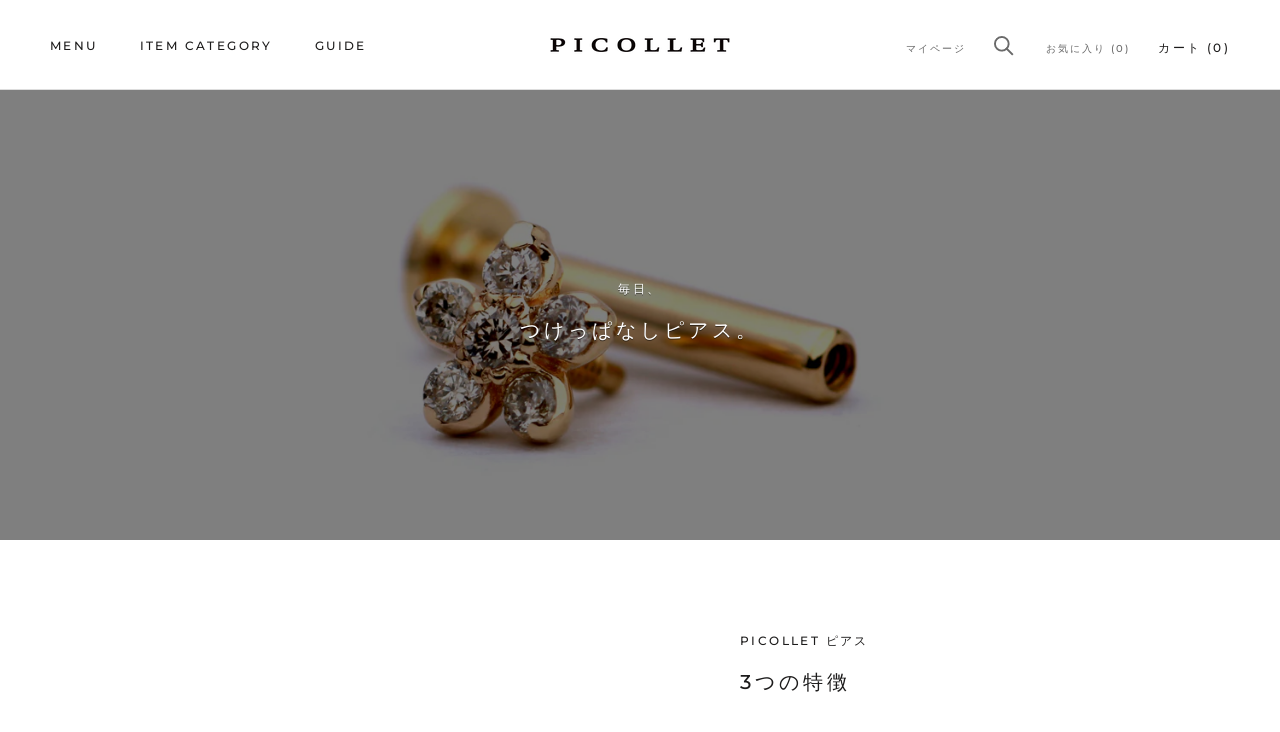

--- FILE ---
content_type: text/html; charset=utf-8
request_url: https://picollet.com/pages/lp-bpp-luk-lp05754-k10yg
body_size: 81563
content:
<!doctype html>

<html class="no-js" lang="ja">
<head>
<link rel="canonical" href="https://picollet.com/pages/lp-bpp-luk-lp05754-k10yg">

  

  

   <!--ヤフー広告-->

   <!--ヤフー広告〆-->
    <meta charset="utf-8"> 
    <meta http-equiv="X-UA-Compatible" content="IE=edge,chrome=1">
    <meta name="viewport" content="width=device-width, initial-scale=1.0, height=device-height, minimum-scale=1.0, maximum-scale=6.0">
    <meta name="theme-color" content="">

    <title>
      引っかからない・外れにくい、つけっぱなしピアス。 &ndash; PICOLLET
    </title><meta name="description" content="小さいお花のモチーフが可愛い、天然ダイヤモンドピアス。針の飛び出ないネジ式ピアスを「つけっぱなし」でお楽しみください。いくつになっても自信をもって楽しめる本物の輝きを。"><link rel="shortcut icon" href="//picollet.com/cdn/shop/files/logo-96-96_96x.jpg?v=1703668150" type="image/png"><meta property="og:type" content="website">
  <meta property="og:title" content="引っかからない・外れにくい、つけっぱなしピアス。"><meta property="og:description" content="小さいお花のモチーフが可愛い、天然ダイヤモンドピアス。針の飛び出ないネジ式ピアスを「つけっぱなし」でお楽しみください。いくつになっても自信をもって楽しめる本物の輝きを。"><meta property="og:url" content="https://picollet.com/pages/lp-bpp-luk-lp05754-k10yg">
<meta property="og:site_name" content="PICOLLET"><meta name="twitter:card" content="summary"><meta name="twitter:title" content="引っかからない・外れにくい、つけっぱなしピアス。">
  <meta name="twitter:description" content="小さいお花のモチーフが可愛い、天然ダイヤモンドピアス。針の飛び出ないネジ式ピアスを「つけっぱなし」でお楽しみください。いくつになっても自信をもって楽しめる本物の輝きを。">
    <style>
  @font-face {
  font-family: Montserrat;
  font-weight: 500;
  font-style: normal;
  font-display: fallback;
  src: url("//picollet.com/cdn/fonts/montserrat/montserrat_n5.07ef3781d9c78c8b93c98419da7ad4fbeebb6635.woff2") format("woff2"),
       url("//picollet.com/cdn/fonts/montserrat/montserrat_n5.adf9b4bd8b0e4f55a0b203cdd84512667e0d5e4d.woff") format("woff");
}

  

  
  
  

  :root {
    --heading-font-family : Montserrat, sans-serif;
    --heading-font-weight : 500;
    --heading-font-style  : normal;

    --text-font-family : "system_ui", -apple-system, 'Segoe UI', Roboto, 'Helvetica Neue', 'Noto Sans', 'Liberation Sans', Arial, sans-serif, 'Apple Color Emoji', 'Segoe UI Emoji', 'Segoe UI Symbol', 'Noto Color Emoji';
    --text-font-weight : 400;
    --text-font-style  : normal;

    --base-text-font-size   : 13px;
    --default-text-font-size: 14px;--background          : #ffffff;
    --background-rgb      : 255, 255, 255;
    --light-background    : #ffffff;
    --light-background-rgb: 255, 255, 255;
    --heading-color       : #1c1b1b;
    --text-color          : #1c1b1b;
    --text-color-rgb      : 28, 27, 27;
    --text-color-light    : #6a6a6a;
    --text-color-light-rgb: 106, 106, 106;
    --link-color          : #6a6a6a;
    --link-color-rgb      : 106, 106, 106;
    --border-color        : #dddddd;
    --border-color-rgb    : 221, 221, 221;

    --button-background    : #1c1b1b;
    --button-background-rgb: 28, 27, 27;
    --button-text-color    : #ffffff;

    --header-background       : #ffffff;
    --header-heading-color    : #1c1b1b;
    --header-light-text-color : #6a6a6a;
    --header-border-color     : #dddddd;

    --footer-background    : #1c1b1b;
    --footer-text-color    : #b1b1b1;
    --footer-heading-color : #efefef;
    --footer-border-color  : #323232;

    --navigation-background      : #1c1b1b;
    --navigation-background-rgb  : 28, 27, 27;
    --navigation-text-color      : #ffffff;
    --navigation-text-color-light: rgba(255, 255, 255, 0.5);
    --navigation-border-color    : rgba(255, 255, 255, 0.25);

    --newsletter-popup-background     : #1c1b1b;
    --newsletter-popup-text-color     : #ffffff;
    --newsletter-popup-text-color-rgb : 255, 255, 255;

    --secondary-elements-background       : #1c1b1b;
    --secondary-elements-background-rgb   : 28, 27, 27;
    --secondary-elements-text-color       : #ffffff;
    --secondary-elements-text-color-light : rgba(255, 255, 255, 0.5);
    --secondary-elements-border-color     : rgba(255, 255, 255, 0.25);

    --product-sale-price-color    : #f94c43;
    --product-sale-price-color-rgb: 249, 76, 67;
    --product-star-rating: #f6a429;

    /* Shopify related variables */
    --payment-terms-background-color: #ffffff;

    /* Products */

    --horizontal-spacing-four-products-per-row: 60px;
        --horizontal-spacing-two-products-per-row : 60px;

    --vertical-spacing-four-products-per-row: 60px;
        --vertical-spacing-two-products-per-row : 75px;

    /* Animation */
    --drawer-transition-timing: cubic-bezier(0.645, 0.045, 0.355, 1);
    --header-base-height: 80px; /* We set a default for browsers that do not support CSS variables */

    /* Cursors */
    --cursor-zoom-in-svg    : url(//picollet.com/cdn/shop/t/97/assets/cursor-zoom-in.svg?v=170532930330058140181750384394);
    --cursor-zoom-in-2x-svg : url(//picollet.com/cdn/shop/t/97/assets/cursor-zoom-in-2x.svg?v=56685658183649387561750384394);
  }
</style>

<script>
  // IE11 does not have support for CSS variables, so we have to polyfill them
  if (!(((window || {}).CSS || {}).supports && window.CSS.supports('(--a: 0)'))) {
    const script = document.createElement('script');
    script.type = 'text/javascript';
    script.src = 'https://cdn.jsdelivr.net/npm/css-vars-ponyfill@2';
    script.onload = function() {
      cssVars({});
    };

    document.getElementsByTagName('head')[0].appendChild(script);
  }
</script>
<script>window.performance && window.performance.mark && window.performance.mark('shopify.content_for_header.start');</script><meta name="google-site-verification" content="kwwJTyjSRUyv51FshF_3fYA2Wx2Je0rYumYgbVBZZk8">
<meta id="shopify-digital-wallet" name="shopify-digital-wallet" content="/37682675847/digital_wallets/dialog">
<meta name="shopify-checkout-api-token" content="04440a6f3e3da1272c6fac5fa1def1b5">
<link rel="alternate" hreflang="x-default" href="https://picollet.com/pages/lp-bpp-luk-lp05754-k10yg">
<link rel="alternate" hreflang="en" href="https://picollet.com/en/pages/lp-bpp-luk-lp05754-k10yg">
<link rel="alternate" hreflang="en-SG" href="https://en.picollet.com/pages/lp-bpp-luk-lp05754-k10yg">
<link rel="alternate" hreflang="en-MY" href="https://en.picollet.com/pages/lp-bpp-luk-lp05754-k10yg">
<link rel="alternate" hreflang="en-AU" href="https://en.picollet.com/pages/lp-bpp-luk-lp05754-k10yg">
<link rel="alternate" hreflang="en-CA" href="https://en.picollet.com/pages/lp-bpp-luk-lp05754-k10yg">
<link rel="alternate" hreflang="en-US" href="https://en.picollet.com/pages/lp-bpp-luk-lp05754-k10yg">
<script async="async" src="/checkouts/internal/preloads.js?locale=ja-JP"></script>
<link rel="preconnect" href="https://shop.app" crossorigin="anonymous">
<script async="async" src="https://shop.app/checkouts/internal/preloads.js?locale=ja-JP&shop_id=37682675847" crossorigin="anonymous"></script>
<script id="apple-pay-shop-capabilities" type="application/json">{"shopId":37682675847,"countryCode":"JP","currencyCode":"JPY","merchantCapabilities":["supports3DS"],"merchantId":"gid:\/\/shopify\/Shop\/37682675847","merchantName":"PICOLLET","requiredBillingContactFields":["postalAddress","email","phone"],"requiredShippingContactFields":["postalAddress","email","phone"],"shippingType":"shipping","supportedNetworks":["visa","masterCard","amex","jcb","discover"],"total":{"type":"pending","label":"PICOLLET","amount":"1.00"},"shopifyPaymentsEnabled":true,"supportsSubscriptions":true}</script>
<script id="shopify-features" type="application/json">{"accessToken":"04440a6f3e3da1272c6fac5fa1def1b5","betas":["rich-media-storefront-analytics"],"domain":"picollet.com","predictiveSearch":false,"shopId":37682675847,"locale":"ja"}</script>
<script>var Shopify = Shopify || {};
Shopify.shop = "picollet-global.myshopify.com";
Shopify.locale = "ja";
Shopify.currency = {"active":"JPY","rate":"1.0"};
Shopify.country = "JP";
Shopify.theme = {"name":"【公開用】Prestige | easyPoints v2.10.1_global","id":139059036295,"schema_name":"Prestige","schema_version":"6.0.0","theme_store_id":855,"role":"main"};
Shopify.theme.handle = "null";
Shopify.theme.style = {"id":null,"handle":null};
Shopify.cdnHost = "picollet.com/cdn";
Shopify.routes = Shopify.routes || {};
Shopify.routes.root = "/";</script>
<script type="module">!function(o){(o.Shopify=o.Shopify||{}).modules=!0}(window);</script>
<script>!function(o){function n(){var o=[];function n(){o.push(Array.prototype.slice.apply(arguments))}return n.q=o,n}var t=o.Shopify=o.Shopify||{};t.loadFeatures=n(),t.autoloadFeatures=n()}(window);</script>
<script>
  window.ShopifyPay = window.ShopifyPay || {};
  window.ShopifyPay.apiHost = "shop.app\/pay";
  window.ShopifyPay.redirectState = null;
</script>
<script id="shop-js-analytics" type="application/json">{"pageType":"page"}</script>
<script defer="defer" async type="module" src="//picollet.com/cdn/shopifycloud/shop-js/modules/v2/client.init-shop-cart-sync_DqFKpOB3.ja.esm.js"></script>
<script defer="defer" async type="module" src="//picollet.com/cdn/shopifycloud/shop-js/modules/v2/chunk.common_yUtp6EQ1.esm.js"></script>
<script type="module">
  await import("//picollet.com/cdn/shopifycloud/shop-js/modules/v2/client.init-shop-cart-sync_DqFKpOB3.ja.esm.js");
await import("//picollet.com/cdn/shopifycloud/shop-js/modules/v2/chunk.common_yUtp6EQ1.esm.js");

  window.Shopify.SignInWithShop?.initShopCartSync?.({"fedCMEnabled":true,"windoidEnabled":true});

</script>
<script>
  window.Shopify = window.Shopify || {};
  if (!window.Shopify.featureAssets) window.Shopify.featureAssets = {};
  window.Shopify.featureAssets['shop-js'] = {"shop-cart-sync":["modules/v2/client.shop-cart-sync_BPIVGGyV.ja.esm.js","modules/v2/chunk.common_yUtp6EQ1.esm.js"],"init-windoid":["modules/v2/client.init-windoid_yCFjHZzu.ja.esm.js","modules/v2/chunk.common_yUtp6EQ1.esm.js"],"shop-cash-offers":["modules/v2/client.shop-cash-offers_DxqmUDSi.ja.esm.js","modules/v2/chunk.common_yUtp6EQ1.esm.js","modules/v2/chunk.modal_DEMjFU_6.esm.js"],"init-fed-cm":["modules/v2/client.init-fed-cm_qSLiSLVO.ja.esm.js","modules/v2/chunk.common_yUtp6EQ1.esm.js"],"shop-toast-manager":["modules/v2/client.shop-toast-manager_Cnq_obAq.ja.esm.js","modules/v2/chunk.common_yUtp6EQ1.esm.js"],"shop-button":["modules/v2/client.shop-button_KhccyCTC.ja.esm.js","modules/v2/chunk.common_yUtp6EQ1.esm.js"],"avatar":["modules/v2/client.avatar_BTnouDA3.ja.esm.js"],"init-shop-email-lookup-coordinator":["modules/v2/client.init-shop-email-lookup-coordinator_CcmcuOwm.ja.esm.js","modules/v2/chunk.common_yUtp6EQ1.esm.js"],"init-shop-cart-sync":["modules/v2/client.init-shop-cart-sync_DqFKpOB3.ja.esm.js","modules/v2/chunk.common_yUtp6EQ1.esm.js"],"shop-login-button":["modules/v2/client.shop-login-button_iE1xjJOO.ja.esm.js","modules/v2/chunk.common_yUtp6EQ1.esm.js","modules/v2/chunk.modal_DEMjFU_6.esm.js"],"pay-button":["modules/v2/client.pay-button_DJe5dHP_.ja.esm.js","modules/v2/chunk.common_yUtp6EQ1.esm.js"],"init-shop-for-new-customer-accounts":["modules/v2/client.init-shop-for-new-customer-accounts_cU_0dJVD.ja.esm.js","modules/v2/client.shop-login-button_iE1xjJOO.ja.esm.js","modules/v2/chunk.common_yUtp6EQ1.esm.js","modules/v2/chunk.modal_DEMjFU_6.esm.js"],"init-customer-accounts-sign-up":["modules/v2/client.init-customer-accounts-sign-up_BClRxel1.ja.esm.js","modules/v2/client.shop-login-button_iE1xjJOO.ja.esm.js","modules/v2/chunk.common_yUtp6EQ1.esm.js","modules/v2/chunk.modal_DEMjFU_6.esm.js"],"shop-follow-button":["modules/v2/client.shop-follow-button_DBoXNPXa.ja.esm.js","modules/v2/chunk.common_yUtp6EQ1.esm.js","modules/v2/chunk.modal_DEMjFU_6.esm.js"],"checkout-modal":["modules/v2/client.checkout-modal_4yKNZnkN.ja.esm.js","modules/v2/chunk.common_yUtp6EQ1.esm.js","modules/v2/chunk.modal_DEMjFU_6.esm.js"],"init-customer-accounts":["modules/v2/client.init-customer-accounts_K1LMNeRT.ja.esm.js","modules/v2/client.shop-login-button_iE1xjJOO.ja.esm.js","modules/v2/chunk.common_yUtp6EQ1.esm.js","modules/v2/chunk.modal_DEMjFU_6.esm.js"],"lead-capture":["modules/v2/client.lead-capture_CoNVrP4Z.ja.esm.js","modules/v2/chunk.common_yUtp6EQ1.esm.js","modules/v2/chunk.modal_DEMjFU_6.esm.js"],"shop-login":["modules/v2/client.shop-login_aSOk8HId.ja.esm.js","modules/v2/chunk.common_yUtp6EQ1.esm.js","modules/v2/chunk.modal_DEMjFU_6.esm.js"],"payment-terms":["modules/v2/client.payment-terms_Cv635YHE.ja.esm.js","modules/v2/chunk.common_yUtp6EQ1.esm.js","modules/v2/chunk.modal_DEMjFU_6.esm.js"]};
</script>
<script>(function() {
  var isLoaded = false;
  function asyncLoad() {
    if (isLoaded) return;
    isLoaded = true;
    var urls = ["https:\/\/delivery-date-and-time-picker.amp.tokyo\/script_tags\/cart_attributes.js?shop=picollet-global.myshopify.com"];
    for (var i = 0; i < urls.length; i++) {
      var s = document.createElement('script');
      s.type = 'text/javascript';
      s.async = true;
      s.src = urls[i];
      var x = document.getElementsByTagName('script')[0];
      x.parentNode.insertBefore(s, x);
    }
  };
  if(window.attachEvent) {
    window.attachEvent('onload', asyncLoad);
  } else {
    window.addEventListener('load', asyncLoad, false);
  }
})();</script>
<script id="__st">var __st={"a":37682675847,"offset":32400,"reqid":"a027a16d-6144-4559-b6bc-5700bffbf2eb-1762825386","pageurl":"picollet.com\/pages\/lp-bpp-luk-lp05754-k10yg","s":"pages-84533936263","u":"71540a659435","p":"page","rtyp":"page","rid":84533936263};</script>
<script>window.ShopifyPaypalV4VisibilityTracking = true;</script>
<script id="form-persister">!function(){'use strict';const t='contact',e='new_comment',n=[[t,t],['blogs',e],['comments',e],[t,'customer']],o='password',r='form_key',c=['recaptcha-v3-token','g-recaptcha-response','h-captcha-response',o],s=()=>{try{return window.sessionStorage}catch{return}},i='__shopify_v',u=t=>t.elements[r],a=function(){const t=[...n].map((([t,e])=>`form[action*='/${t}']:not([data-nocaptcha='true']) input[name='form_type'][value='${e}']`)).join(',');var e;return e=t,()=>e?[...document.querySelectorAll(e)].map((t=>t.form)):[]}();function m(t){const e=u(t);a().includes(t)&&(!e||!e.value)&&function(t){try{if(!s())return;!function(t){const e=s();if(!e)return;const n=u(t);if(!n)return;const o=n.value;o&&e.removeItem(o)}(t);const e=Array.from(Array(32),(()=>Math.random().toString(36)[2])).join('');!function(t,e){u(t)||t.append(Object.assign(document.createElement('input'),{type:'hidden',name:r})),t.elements[r].value=e}(t,e),function(t,e){const n=s();if(!n)return;const r=[...t.querySelectorAll(`input[type='${o}']`)].map((({name:t})=>t)),u=[...c,...r],a={};for(const[o,c]of new FormData(t).entries())u.includes(o)||(a[o]=c);n.setItem(e,JSON.stringify({[i]:1,action:t.action,data:a}))}(t,e)}catch(e){console.error('failed to persist form',e)}}(t)}const f=t=>{if('true'===t.dataset.persistBound)return;const e=function(t,e){const n=function(t){return'function'==typeof t.submit?t.submit:HTMLFormElement.prototype.submit}(t).bind(t);return function(){let t;return()=>{t||(t=!0,(()=>{try{e(),n()}catch(t){(t=>{console.error('form submit failed',t)})(t)}})(),setTimeout((()=>t=!1),250))}}()}(t,(()=>{m(t)}));!function(t,e){if('function'==typeof t.submit&&'function'==typeof e)try{t.submit=e}catch{}}(t,e),t.addEventListener('submit',(t=>{t.preventDefault(),e()})),t.dataset.persistBound='true'};!function(){function t(t){const e=(t=>{const e=t.target;return e instanceof HTMLFormElement?e:e&&e.form})(t);e&&m(e)}document.addEventListener('submit',t),document.addEventListener('DOMContentLoaded',(()=>{const e=a();for(const t of e)f(t);var n;n=document.body,new window.MutationObserver((t=>{for(const e of t)if('childList'===e.type&&e.addedNodes.length)for(const t of e.addedNodes)1===t.nodeType&&'FORM'===t.tagName&&a().includes(t)&&f(t)})).observe(n,{childList:!0,subtree:!0,attributes:!1}),document.removeEventListener('submit',t)}))}()}();</script>
<script integrity="sha256-52AcMU7V7pcBOXWImdc/TAGTFKeNjmkeM1Pvks/DTgc=" data-source-attribution="shopify.loadfeatures" defer="defer" src="//picollet.com/cdn/shopifycloud/storefront/assets/storefront/load_feature-81c60534.js" crossorigin="anonymous"></script>
<script crossorigin="anonymous" defer="defer" src="//picollet.com/cdn/shopifycloud/storefront/assets/shopify_pay/storefront-65b4c6d7.js?v=20250812"></script>
<script data-source-attribution="shopify.dynamic_checkout.dynamic.init">var Shopify=Shopify||{};Shopify.PaymentButton=Shopify.PaymentButton||{isStorefrontPortableWallets:!0,init:function(){window.Shopify.PaymentButton.init=function(){};var t=document.createElement("script");t.src="https://picollet.com/cdn/shopifycloud/portable-wallets/latest/portable-wallets.ja.js",t.type="module",document.head.appendChild(t)}};
</script>
<script data-source-attribution="shopify.dynamic_checkout.buyer_consent">
  function portableWalletsHideBuyerConsent(e){var t=document.getElementById("shopify-buyer-consent"),n=document.getElementById("shopify-subscription-policy-button");t&&n&&(t.classList.add("hidden"),t.setAttribute("aria-hidden","true"),n.removeEventListener("click",e))}function portableWalletsShowBuyerConsent(e){var t=document.getElementById("shopify-buyer-consent"),n=document.getElementById("shopify-subscription-policy-button");t&&n&&(t.classList.remove("hidden"),t.removeAttribute("aria-hidden"),n.addEventListener("click",e))}window.Shopify?.PaymentButton&&(window.Shopify.PaymentButton.hideBuyerConsent=portableWalletsHideBuyerConsent,window.Shopify.PaymentButton.showBuyerConsent=portableWalletsShowBuyerConsent);
</script>
<script data-source-attribution="shopify.dynamic_checkout.cart.bootstrap">document.addEventListener("DOMContentLoaded",(function(){function t(){return document.querySelector("shopify-accelerated-checkout-cart, shopify-accelerated-checkout")}if(t())Shopify.PaymentButton.init();else{new MutationObserver((function(e,n){t()&&(Shopify.PaymentButton.init(),n.disconnect())})).observe(document.body,{childList:!0,subtree:!0})}}));
</script>
<link id="shopify-accelerated-checkout-styles" rel="stylesheet" media="screen" href="https://picollet.com/cdn/shopifycloud/portable-wallets/latest/accelerated-checkout-backwards-compat.css" crossorigin="anonymous">
<style id="shopify-accelerated-checkout-cart">
        #shopify-buyer-consent {
  margin-top: 1em;
  display: inline-block;
  width: 100%;
}

#shopify-buyer-consent.hidden {
  display: none;
}

#shopify-subscription-policy-button {
  background: none;
  border: none;
  padding: 0;
  text-decoration: underline;
  font-size: inherit;
  cursor: pointer;
}

#shopify-subscription-policy-button::before {
  box-shadow: none;
}

      </style>

<script>window.performance && window.performance.mark && window.performance.mark('shopify.content_for_header.end');</script><link rel="stylesheet" href="//picollet.com/cdn/shop/t/97/assets/theme.css?v=61770974380596903691754310952">
    <link rel="preload stylesheet" href="//picollet.com/cdn/shop/t/97/assets/custom.css?v=132932935972059363291754310856" as="style">
    <link rel="preload stylesheet" href="//picollet.com/cdn/shop/t/97/assets/fontawesome-v5.css?v=44618452074849569551750384394" as="style">
    <script>// This allows to expose several variables to the global scope, to be used in scripts
      window.theme = {
        pageType: "page",
        moneyFormat: "\u003cspan class=\"notranslate ht-money\"\u003e¥{{amount_no_decimals}}\u003c\/span\u003e",
        moneyWithCurrencyFormat: "\u003cspan class=\"notranslate ht-money\"\u003e¥{{amount_no_decimals}} JPY\u003c\/span\u003e",
        currencyCodeEnabled: false,
        productImageSize: "natural",
        searchMode: "product,article",
        showPageTransition: false,
        showElementStaggering: true,
        showImageZooming: true
      };

      window.routes = {
        rootUrl: "\/",
        rootUrlWithoutSlash: '',
        cartUrl: "\/cart",
        cartAddUrl: "\/cart\/add",
        cartChangeUrl: "\/cart\/change",
        searchUrl: "\/search",
        productRecommendationsUrl: "\/recommendations\/products"
      };

      window.languages = {
        cartAddNote: "▶ 備考（コメント）を入力する 。",
        cartEditNote: "▶ 備考を変更",
        productImageLoadingError: "この画像を読み込めませんでした。 ページをリロードしてください。",
        productFormAddToCart: "カートに追加する",
        productFormUnavailable: "お取り扱いできません",
        productFormSoldOut: "完売",
        shippingEstimatorOneResult: "1つのオプションが利用可能：",
        shippingEstimatorMoreResults: "{{count}}つのオプションが利用可能：",
        shippingEstimatorNoResults: "配送が見つかりませんでした"
      };

      window.lazySizesConfig = {
        loadHidden: false,
        hFac: 0.5,
        expFactor: 2,
        ricTimeout: 150,
        lazyClass: 'Image--lazyLoad',
        loadingClass: 'Image--lazyLoading',
        loadedClass: 'Image--lazyLoaded'
      };

      document.documentElement.className = document.documentElement.className.replace('no-js', 'js');
      document.documentElement.style.setProperty('--window-height', window.innerHeight + 'px');

      // We do a quick detection of some features (we could use Modernizr but for so little...)
      (function() {
        document.documentElement.className += ((window.CSS && window.CSS.supports('(position: sticky) or (position: -webkit-sticky)')) ? ' supports-sticky' : ' no-supports-sticky');
        document.documentElement.className += (window.matchMedia('(-moz-touch-enabled: 1), (hover: none)')).matches ? ' no-supports-hover' : ' supports-hover';
      }());

      
    </script>

    <script src="//picollet.com/cdn/shop/t/97/assets/lazysizes.min.js?v=174358363404432586981750384394" async></script><script src="//picollet.com/cdn/shop/t/97/assets/libs.min.js?v=26178543184394469741750384394" defer></script>
    <script src="//picollet.com/cdn/shop/t/97/assets/theme.js?v=24122939957690793171750384394" defer></script>
    <script src="//picollet.com/cdn/shop/t/97/assets/custom.js?v=182765989400119406431750384394" defer></script>

    <script>
      (function () {
        window.onpageshow = function() {
          if (window.theme.showPageTransition) {
            var pageTransition = document.querySelector('.PageTransition');

            if (pageTransition) {
              pageTransition.style.visibility = 'visible';
              pageTransition.style.opacity = '0';
            }
          }

          // When the page is loaded from the cache, we have to reload the cart content
          document.documentElement.dispatchEvent(new CustomEvent('cart:refresh', {
            bubbles: true
          }));
        };
      })();
    </script>

    


  <script type="application/ld+json">
  {
    "@context": "http://schema.org",
    "@type": "BreadcrumbList",
  "itemListElement": [{
      "@type": "ListItem",
      "position": 1,
      "name": "ホームページ",
      "item": "https://picollet.com"
    },{
          "@type": "ListItem",
          "position": 2,
          "name": "LP-bpp-luk-lp05754-k10yg-set",
          "item": "https://picollet.com/pages/lp-bpp-luk-lp05754-k10yg"
        }]
  }
  </script>

  
 <!--begin-boost-pfs-filter-css-->
   <link rel="preload stylesheet" href="//picollet.com/cdn/shop/t/97/assets/boost-pfs-instant-search.css?v=146474835330714392691750384394" as="style"><link href="//picollet.com/cdn/shop/t/97/assets/boost-pfs-custom.css?v=50134074320362782911750384394" rel="stylesheet" type="text/css" media="all" />
<style data-id="boost-pfs-style">
    .boost-pfs-filter-option-title-text {color: rgba(28,27,27,1);font-size: 12px;font-weight: 500;font-family: Montserrat;}

   .boost-pfs-filter-tree-v .boost-pfs-filter-option-title-text:before {border-top-color: rgba(28,27,27,1);}
    .boost-pfs-filter-tree-v .boost-pfs-filter-option.boost-pfs-filter-option-collapsed .boost-pfs-filter-option-title-text:before {border-bottom-color: rgba(28,27,27,1);}
    .boost-pfs-filter-tree-h .boost-pfs-filter-option-title-heading:before {border-right-color: rgba(28,27,27,1);
        border-bottom-color: rgba(28,27,27,1);}

    .boost-pfs-filter-refine-by .boost-pfs-filter-option-title h3 {color: rgba(28,27,27,1);}

    .boost-pfs-filter-option-content .boost-pfs-filter-option-item-list .boost-pfs-filter-option-item button,
    .boost-pfs-filter-option-content .boost-pfs-filter-option-item-list .boost-pfs-filter-option-item .boost-pfs-filter-button,
    .boost-pfs-filter-option-range-amount input,
    .boost-pfs-filter-tree-v .boost-pfs-filter-refine-by .boost-pfs-filter-refine-by-items .refine-by-item,
    .boost-pfs-filter-refine-by-wrapper-v .boost-pfs-filter-refine-by .boost-pfs-filter-refine-by-items .refine-by-item,
    .boost-pfs-filter-refine-by .boost-pfs-filter-option-title,
    .boost-pfs-filter-refine-by .boost-pfs-filter-refine-by-items .refine-by-item>a,
    .boost-pfs-filter-refine-by>span,
    .boost-pfs-filter-clear,
    .boost-pfs-filter-clear-all{color: rgba(28,27,27,1);font-size: 12px;font-family: Montserrat;}
    .boost-pfs-filter-tree-h .boost-pfs-filter-pc .boost-pfs-filter-refine-by-items .refine-by-item .boost-pfs-filter-clear .refine-by-type,
    .boost-pfs-filter-refine-by-wrapper-h .boost-pfs-filter-pc .boost-pfs-filter-refine-by-items .refine-by-item .boost-pfs-filter-clear .refine-by-type {color: rgba(28,27,27,1);}

    .boost-pfs-filter-option-multi-level-collections .boost-pfs-filter-option-multi-level-list .boost-pfs-filter-option-item .boost-pfs-filter-button-arrow .boost-pfs-arrow:before,
    .boost-pfs-filter-option-multi-level-tag .boost-pfs-filter-option-multi-level-list .boost-pfs-filter-option-item .boost-pfs-filter-button-arrow .boost-pfs-arrow:before {border-right: 1px solid rgba(28,27,27,1);
        border-bottom: 1px solid rgba(28,27,27,1);}

    .boost-pfs-filter-refine-by-wrapper-v .boost-pfs-filter-refine-by .boost-pfs-filter-refine-by-items .refine-by-item .boost-pfs-filter-clear:after,
    .boost-pfs-filter-refine-by-wrapper-v .boost-pfs-filter-refine-by .boost-pfs-filter-refine-by-items .refine-by-item .boost-pfs-filter-clear:before,
    .boost-pfs-filter-tree-v .boost-pfs-filter-refine-by .boost-pfs-filter-refine-by-items .refine-by-item .boost-pfs-filter-clear:after,
    .boost-pfs-filter-tree-v .boost-pfs-filter-refine-by .boost-pfs-filter-refine-by-items .refine-by-item .boost-pfs-filter-clear:before,
    .boost-pfs-filter-refine-by-wrapper-h .boost-pfs-filter-pc .boost-pfs-filter-refine-by-items .refine-by-item .boost-pfs-filter-clear:after,
    .boost-pfs-filter-refine-by-wrapper-h .boost-pfs-filter-pc .boost-pfs-filter-refine-by-items .refine-by-item .boost-pfs-filter-clear:before,
    .boost-pfs-filter-tree-h .boost-pfs-filter-pc .boost-pfs-filter-refine-by-items .refine-by-item .boost-pfs-filter-clear:after,
    .boost-pfs-filter-tree-h .boost-pfs-filter-pc .boost-pfs-filter-refine-by-items .refine-by-item .boost-pfs-filter-clear:before {border-top-color: rgba(28,27,27,1);}
    .boost-pfs-filter-option-range-slider .noUi-value-horizontal {color: rgba(28,27,27,1);}

    .boost-pfs-filter-tree-mobile-button button,
    .boost-pfs-filter-top-sorting-mobile button {color: rgba(28,27,27,1) !important;font-size: 12px !important;font-weight: 400 !important;text-transform: capitalize !important;font-family: Montserrat !important;background: rgba(255,255,255,1) !important;}
    .boost-pfs-filter-top-sorting-mobile button>span:after {color: rgba(28,27,27,1) !important;}
  </style>

 <!--end-boost-pfs-filter-css--><script>
  var shopEpMetafield = {"point_campaign":false,"updated_at":"2025-11-11T01:39:49.729845Z","stealth_mode":false,"point_value":3,"live":true,"currency_value":100,"percentage":3.0,"include_tax":true,"tier_rules":{"741123a4-d546-11ea-8cdc-8a2ba915eeb9":{"name":"Default","point_value":3,"currency_value":100,"percentage":3.0,"currency_spent_requirement":0,"free_shipping":false}},"point_rules":{"741123a4-d546-11ea-8cdc-8a2ba915eeb9":{"point_value":3,"currency_value":100,"percentage":3.0,"free_shipping":false}},"reward_currency_value":1,"reward_point_value":1,"reward_rules":{"review":{"active":true,"type":"review","period":null,"point_value":500,"customer_maximum_count":null,"delay_days":0,"maximum_count":null,"period_unit":null}},"shipping_codes":[]};

  if (shopEpMetafield) {
    var easyPointsSession = sessionStorage.getItem("easyPoints");
    easyPointsSession = easyPointsSession ? JSON.parse(easyPointsSession) : {};

    easyPointsSession.widgetHidden = !shopEpMetafield.widget;
    easyPointsSession.shopMetafieldUpdatedAt = shopEpMetafield.updated_at;

    
      var customerEpMetafield = null;
    

    if (customerEpMetafield) {
      easyPointsSession.pointBalance = customerEpMetafield.balance;
      easyPointsSession.expirationDate = customerEpMetafield.expiration_date;

      easyPointsSession.customerPointRulePercentage = parseInt(customerEpMetafield.percentage);
      easyPointsSession.customerPointRulePointValue = parseInt(customerEpMetafield.point_value);
      easyPointsSession.customerPointRuleCurrencyValue = parseInt(customerEpMetafield.currency_value);
      easyPointsSession.tierName = customerEpMetafield.tier;

      if (customerEpMetafield.tier_maintenance_data) {
        easyPointsSession.rankMaintenanceData = customerEpMetafield.tier_maintenance_data.maintenance_data;
        easyPointsSession.rankAdvancementData = customerEpMetafield.tier_maintenance_data.advancement_data;
      }

      if (typeof customerEpMetafield.coupon_value === "number" && customerEpMetafield.coupon_value > 0) {
        easyPointsSession.appliedDiscount = customerEpMetafield.coupon_value;
        easyPointsSession.appliedDiscountCurrency = customerEpMetafield.coupon_currency;
      } else {
        delete easyPointsSession.appliedDiscount;
        delete easyPointsSession.appliedDiscountCurrency;
      }
    } else {
      easyPointsSession.customerPointRulePercentage = parseInt(shopEpMetafield.percentage);
      easyPointsSession.customerPointRulePointValue = parseInt(shopEpMetafield.point_value);
      easyPointsSession.customerPointRuleCurrencyValue = parseInt(shopEpMetafield.currency_value);

      delete easyPointsSession.pointBalance;
      delete easyPointsSession.expirationDate;
      delete easyPointsSession.tierName;
      delete easyPointsSession.rankMaintenanceData;
      delete easyPointsSession.rankAdvancementData;
      delete easyPointsSession.appliedDiscount;
      delete easyPointsSession.appliedDiscountCurrency;
    }

    sessionStorage.setItem("easyPoints", JSON.stringify(easyPointsSession));
  }
</script>

      <script src="//picollet.com/cdn/shop/t/97/assets/easy_points.js?v=74897333924782920881750384394" type="text/javascript"></script>
      <link href="//picollet.com/cdn/shop/t/97/assets/easy_points_integration.css?v=43618869582869450081750384394" rel="stylesheet" type="text/css" media="all" />
      <script src="//picollet.com/cdn/shop/t/97/assets/easy_points_integration.min.js?v=20526149515458394511750384394" type="text/javascript"></script>
<script src="//picollet.com/cdn/shopifycloud/storefront/assets/themes_support/option_selection-b017cd28.js" type="text/javascript"></script>
<div class="evm-wiser-popup-mainsection"></div>	
<!-- BEGIN app block: shopify://apps/judge-me-reviews/blocks/judgeme_core/61ccd3b1-a9f2-4160-9fe9-4fec8413e5d8 --><!-- Start of Judge.me Core -->




<link rel="dns-prefetch" href="https://cdnwidget.judge.me">
<link rel="dns-prefetch" href="https://cdn.judge.me">
<link rel="dns-prefetch" href="https://cdn1.judge.me">
<link rel="dns-prefetch" href="https://api.judge.me">

<script data-cfasync='false' class='jdgm-settings-script'>window.jdgmSettings={"pagination":5,"disable_web_reviews":false,"badge_no_review_text":"レビューなし","badge_n_reviews_text":"{{ n }} 件のレビュー","badge_star_color":"#1b1c1c","hide_badge_preview_if_no_reviews":true,"badge_hide_text":false,"enforce_center_preview_badge":false,"widget_title":"REVIEW","widget_open_form_text":"レビューを書く","widget_close_form_text":"レビューを閉じる","widget_refresh_page_text":"ページを更新","widget_summary_text":" {{ number_of_reviews }} 件のレビュー","widget_no_review_text":"最初のレビューを書きましょう","widget_name_field_text":"お名前","widget_verified_name_field_text":"ニックネーム","widget_name_placeholder_text":"ニックネーム（公開されます）","widget_required_field_error_text":"このフィールドは必須です。","widget_email_field_text":"メールアドレス","widget_verified_email_field_text":"認証されたメール（非公開、編集不可）","widget_email_placeholder_text":"会員メールアドレスを入力してください（非公開となります）","widget_email_field_error_text":"有効なメールアドレスを入力してください。","widget_rating_field_text":"評価","widget_review_title_field_text":"タイトル","widget_review_title_placeholder_text":"レビューにタイトルをつける","widget_review_body_field_text":"レビュー内容","widget_review_body_placeholder_text":"レビューを書く","widget_pictures_field_text":"写真/動画（任意）","widget_submit_review_text":"レビューを送信","widget_submit_verified_review_text":"認証済みレビューを送信","widget_submit_success_msg_with_auto_publish":"投稿いただいたレビューは、24時間以内に表示されます。","widget_submit_success_msg_no_auto_publish":"レビュー投稿ありがとうございました。","widget_show_default_reviews_out_of_total_text":"{{ n_reviews }}件のレビューのうち{{ n_reviews_shown }}件を表示しています。","widget_show_all_link_text":"すべて表示","widget_show_less_link_text":"表示を減らす","widget_author_said_text":"{{ reviewer_name }}の言葉：","widget_days_text":"{{ n }}日前","widget_weeks_text":"{{ n }}週間前","widget_months_text":"{{ n }}ヶ月前","widget_years_text":"{{ n }}年前","widget_yesterday_text":"昨日","widget_today_text":"今日","widget_replied_text":"\u003e {{ shop_name }}からのコメント","widget_read_more_text":"続きを読む","widget_reviewer_name_as_initial":"all_initials","widget_rating_filter_color":"#6a6a6a","widget_rating_filter_see_all_text":"すべてのレビューを見る","widget_sorting_most_recent_text":"最新順","widget_sorting_highest_rating_text":"最高評価順","widget_sorting_lowest_rating_text":"最低評価順","widget_sorting_with_pictures_text":"写真付きのみ","widget_sorting_most_helpful_text":"最も役立つ順","widget_open_question_form_text":"質問する","widget_reviews_subtab_text":"レビュー","widget_questions_subtab_text":"質問","widget_question_label_text":"質問","widget_answer_label_text":"回答","widget_question_placeholder_text":"ここに質問を書いてください","widget_submit_question_text":"質問を送信","widget_question_submit_success_text":"ご質問ありがとうございます！回答があり次第ご連絡いたします。","widget_star_color":"#1b1c1c","verified_badge_text":"認証済み","verified_badge_bg_color":"","verified_badge_text_color":"","verified_badge_placement":"left-of-reviewer-name","widget_review_max_height":3,"widget_hide_border":false,"widget_social_share":false,"widget_thumb":false,"widget_review_location_show":false,"widget_location_format":"country_iso_code","all_reviews_include_out_of_store_products":true,"all_reviews_out_of_store_text":".","all_reviews_pagination":100,"all_reviews_product_name_prefix_text":"について","enable_review_pictures":true,"enable_question_anwser":false,"widget_theme":"leex","review_date_format":"mm/dd/yyyy","default_sort_method":"most-recent","widget_product_reviews_subtab_text":"商品レビュー","widget_shop_reviews_subtab_text":"ストアレビュー","widget_other_products_reviews_text":"他の製品のレビュー","widget_store_reviews_subtab_text":"ショップレビュー","widget_no_store_reviews_text":"この店舗はまだレビューを受け取っていません","widget_web_restriction_product_reviews_text":"この製品に対するレビューはまだありません","widget_no_items_text":"アイテムが見つかりません","widget_show_more_text":"もっと見る","widget_write_a_store_review_text":"ストアレビューを書く","widget_other_languages_heading":"他の言語のレビュー","widget_translate_review_text":"レビューを{{ language }}に翻訳","widget_translating_review_text":"翻訳中...","widget_show_original_translation_text":"原文を表示 ({{ language }})","widget_translate_review_failed_text":"レビューを翻訳できませんでした。","widget_translate_review_retry_text":"再試行","widget_translate_review_try_again_later_text":"後でもう一度お試しください","show_product_url_for_grouped_product":false,"widget_sorting_pictures_first_text":"写真を最初に","show_pictures_on_all_rev_page_mobile":true,"show_pictures_on_all_rev_page_desktop":true,"floating_tab_hide_mobile_install_preference":true,"floating_tab_button_name":"★お客様の声","floating_tab_title":"お客様の声","floating_tab_button_color":"","floating_tab_button_background_color":"","floating_tab_url":"","floating_tab_url_enabled":false,"floating_tab_tab_style":"text","all_reviews_text_badge_text":"お客様は当店を{{ shop.metafields.judgeme.all_reviews_count }}件のレビューに基づいて{{ shop.metafields.judgeme.all_reviews_rating | round: 1 }}/5と評価しています。","all_reviews_text_badge_text_branded_style":"{{ shop.metafields.judgeme.all_reviews_count }}件のレビューに基づいて5つ星中{{ shop.metafields.judgeme.all_reviews_rating | round: 1 }}つ星","is_all_reviews_text_badge_a_link":false,"show_stars_for_all_reviews_text_badge":false,"all_reviews_text_badge_url":"","all_reviews_text_style":"branded","all_reviews_text_color_style":"judgeme_brand_color","all_reviews_text_color":"#108474","all_reviews_text_show_jm_brand":true,"featured_carousel_show_header":true,"featured_carousel_title":"お客様の声","featured_carousel_count_text":"{{ n }}件のレビュー","featured_carousel_add_link_to_all_reviews_page":true,"featured_carousel_url":"/pages/all-reviews","featured_carousel_show_images":true,"featured_carousel_autoslide_interval":5,"featured_carousel_arrows_on_the_sides":true,"featured_carousel_height":250,"featured_carousel_width":80,"featured_carousel_image_size":0,"featured_carousel_image_height":250,"featured_carousel_arrow_color":"#eeeeee","verified_count_badge_style":"branded","verified_count_badge_orientation":"horizontal","verified_count_badge_color_style":"judgeme_brand_color","verified_count_badge_color":"#108474","is_verified_count_badge_a_link":false,"verified_count_badge_url":"","verified_count_badge_show_jm_brand":true,"widget_rating_preset_default":5,"widget_first_sub_tab":"product-reviews","widget_show_histogram":true,"widget_histogram_use_custom_color":true,"widget_pagination_use_custom_color":true,"widget_star_use_custom_color":true,"widget_verified_badge_use_custom_color":false,"widget_write_review_use_custom_color":false,"picture_reminder_submit_button":"Upload Pictures","enable_review_videos":true,"mute_video_by_default":true,"widget_sorting_videos_first_text":"動画を最初に","widget_review_pending_text":"保留中","featured_carousel_items_for_large_screen":3,"social_share_options_order":"Facebook,Twitter","remove_microdata_snippet":true,"disable_json_ld":false,"enable_json_ld_products":false,"preview_badge_show_question_text":false,"preview_badge_no_question_text":"質問なし","preview_badge_n_question_text":"{{ number_of_questions }}件の質問","qa_badge_show_icon":false,"qa_badge_icon_color":"#f6a429","qa_badge_position":"same-row","remove_judgeme_branding":false,"widget_add_search_bar":false,"widget_search_bar_placeholder":"検索","widget_sorting_verified_only_text":"認証済みのみ","featured_carousel_theme":"aligned","featured_carousel_show_rating":true,"featured_carousel_show_title":true,"featured_carousel_show_body":true,"featured_carousel_show_date":true,"featured_carousel_show_reviewer":false,"featured_carousel_show_product":false,"featured_carousel_header_background_color":"#108474","featured_carousel_header_text_color":"#ffffff","featured_carousel_name_product_separator":"reviewed","featured_carousel_full_star_background":"#108474","featured_carousel_empty_star_background":"#dadada","featured_carousel_vertical_theme_background":"#f9fafb","featured_carousel_verified_badge_enable":false,"featured_carousel_verified_badge_color":"#1b1c1c","featured_carousel_border_style":"round","featured_carousel_review_line_length_limit":3,"featured_carousel_more_reviews_button_text":"さらにレビューを読む","featured_carousel_view_product_button_text":"製品を見る","all_reviews_page_load_reviews_on":"scroll","all_reviews_page_load_more_text":"さらにレビューを見る","disable_fb_tab_reviews":false,"enable_ajax_cdn_cache":false,"widget_advanced_speed_features":5,"widget_public_name_text":"のように公開表示","default_reviewer_name":"John Smith","default_reviewer_name_has_non_latin":true,"widget_reviewer_anonymous":"匿名","medals_widget_title":"Judge.me レビューメダル","medals_widget_background_color":"#f9fafb","medals_widget_position":"footer_all_pages","medals_widget_border_color":"#f9fafb","medals_widget_verified_text_position":"left","medals_widget_use_monochromatic_version":false,"medals_widget_elements_color":"#108474","show_reviewer_avatar":false,"widget_invalid_yt_video_url_error_text":"YouTubeビデオURLではありません","widget_max_length_field_error_text":"{0}文字以内で入力してください。","widget_show_country_flag":false,"widget_show_collected_via_shop_app":true,"widget_verified_by_shop_badge_style":"light","widget_verified_by_shop_text":"ショップによって認証","widget_show_photo_gallery":true,"widget_load_with_code_splitting":true,"widget_ugc_install_preference":false,"widget_ugc_title":"私たちが作り、あなたが共有","widget_ugc_subtitle":"タグ付けすると、あなたの写真が私たちのページで特集されます","widget_ugc_arrows_color":"#ffffff","widget_ugc_primary_button_text":"今すぐ購入","widget_ugc_primary_button_background_color":"#108474","widget_ugc_primary_button_text_color":"#ffffff","widget_ugc_primary_button_border_width":"0","widget_ugc_primary_button_border_style":"none","widget_ugc_primary_button_border_color":"#108474","widget_ugc_primary_button_border_radius":"25","widget_ugc_secondary_button_text":"さらに読み込む","widget_ugc_secondary_button_background_color":"#ffffff","widget_ugc_secondary_button_text_color":"#108474","widget_ugc_secondary_button_border_width":"2","widget_ugc_secondary_button_border_style":"solid","widget_ugc_secondary_button_border_color":"#108474","widget_ugc_secondary_button_border_radius":"25","widget_ugc_reviews_button_text":"レビューを見る","widget_ugc_reviews_button_background_color":"#ffffff","widget_ugc_reviews_button_text_color":"#108474","widget_ugc_reviews_button_border_width":"2","widget_ugc_reviews_button_border_style":"solid","widget_ugc_reviews_button_border_color":"#108474","widget_ugc_reviews_button_border_radius":"25","widget_ugc_reviews_button_link_to":"judgeme-reviews-page","widget_ugc_show_post_date":true,"widget_ugc_max_width":"800","widget_rating_metafield_value_type":true,"widget_primary_color":"#1b1c1c","widget_enable_secondary_color":false,"widget_secondary_color":"#edf5f5","widget_summary_average_rating_text":" {{ average_rating }}点／5.00点","widget_media_grid_title":"お客様の写真とビデオ","widget_media_grid_see_more_text":"もっと見る","widget_round_style":false,"widget_show_product_medals":false,"widget_verified_by_judgeme_text":"Judge.meによって認証","widget_show_store_medals":false,"widget_verified_by_judgeme_text_in_store_medals":"Judge.meによって認証","widget_media_field_exceed_quantity_message":"申し訳ありませんが、1つのレビューにつき{{ max_media }}つまでしか受け付けられません。","widget_media_field_exceed_limit_message":"{{ file_name }}が大きすぎます。{{ size_limit }}MB未満の{{ media_type }}を選択してください。","widget_review_submitted_text":"レビュー投稿ありがとうございました。","widget_question_submitted_text":"質問が送信されました！","widget_close_form_text_question":"キャンセル","widget_write_your_answer_here_text":"ここに回答を書いてください","widget_enabled_branded_link":true,"widget_show_collected_by_judgeme":false,"widget_reviewer_name_color":"","widget_write_review_text_color":"","widget_write_review_bg_color":"","widget_collected_by_judgeme_text":"Judge.meによって収集","widget_pagination_type":"standard","widget_load_more_text":"さらに読み込む","widget_load_more_color":"#000000","widget_full_review_text":"完全なレビュー","widget_read_more_reviews_text":"さらにレビューを読む","widget_read_questions_text":"質問を読む","widget_questions_and_answers_text":"質問と回答","widget_verified_by_text":"認証元","widget_verified_text":"認証済み","widget_number_of_reviews_text":"{{ number_of_reviews }}件のレビュー","widget_back_button_text":"戻る","widget_next_button_text":"次へ","widget_custom_forms_filter_button":"フィルター","custom_forms_style":"horizontal","widget_show_review_information":false,"how_reviews_are_collected":"レビューの収集方法は？","widget_show_review_keywords":false,"widget_gdpr_statement":"あなたのデータの使用方法：あなたが残したレビューについてのみ、必要な場合にのみご連絡いたします。レビューを送信することで、Judge.meの\u003ca href='https://judge.me/terms' target='_blank' rel='nofollow noopener'\u003e利用規約\u003c/a\u003e、\u003ca href='https://judge.me/privacy' target='_blank' rel='nofollow noopener'\u003eプライバシーポリシー\u003c/a\u003e、\u003ca href='https://judge.me/content-policy' target='_blank' rel='nofollow noopener'\u003eコンテンツポリシー\u003c/a\u003eに同意したことになります。","widget_multilingual_sorting_enabled":true,"widget_translate_review_content_enabled":true,"widget_translate_review_content_method":"automatic","popup_widget_review_selection":"automatically_with_pictures","popup_widget_round_border_style":true,"popup_widget_show_title":true,"popup_widget_show_body":true,"popup_widget_show_reviewer":false,"popup_widget_show_product":true,"popup_widget_show_pictures":true,"popup_widget_use_review_picture":true,"popup_widget_show_on_home_page":true,"popup_widget_show_on_product_page":true,"popup_widget_show_on_collection_page":true,"popup_widget_show_on_cart_page":true,"popup_widget_position":"bottom_left","popup_widget_first_review_delay":5,"popup_widget_duration":5,"popup_widget_interval":5,"popup_widget_review_count":5,"popup_widget_hide_on_mobile":true,"review_snippet_widget_round_border_style":true,"review_snippet_widget_card_color":"#FFFFFF","review_snippet_widget_slider_arrows_background_color":"#FFFFFF","review_snippet_widget_slider_arrows_color":"#000000","review_snippet_widget_star_color":"#108474","show_product_variant":true,"all_reviews_product_variant_label_text":"バリエーション: ","widget_show_verified_branding":false,"widget_show_review_title_input":true,"redirect_reviewers_invited_via_email":"review_widget","request_store_review_after_product_review":false,"request_review_other_products_in_order":false,"review_form_color_scheme":"default","review_form_corner_style":"square","review_form_star_color":{},"review_form_text_color":"#333333","review_form_background_color":"#ffffff","review_form_field_background_color":"#fafafa","review_form_button_color":{},"review_form_button_text_color":"#ffffff","review_form_modal_overlay_color":"#000000","review_content_screen_title_text":"この製品をどのように評価しますか？","review_content_introduction_text":"あなたの体験について少し共有していただけると嬉しいです。","show_review_guidance_text":true,"one_star_review_guidance_text":"悪い","five_star_review_guidance_text":"素晴らしい","customer_information_screen_title_text":"あなたについて","customer_information_introduction_text":"あなたについてもっと教えてください。","custom_questions_screen_title_text":"あなたの体験について詳しく","custom_questions_introduction_text":"あなたの体験についてより詳しく理解するための質問がいくつかあります。","review_submitted_screen_title_text":"レビューありがとうございます！","review_submitted_screen_thank_you_text":"現在処理中です。まもなくストアに表示されます。","review_submitted_screen_email_verification_text":"今送信したリンクをクリックしてメールアドレスを確認してください。これにより、レビューの信頼性を保つことができます。","review_submitted_request_store_review_text":"私たちとのお買い物体験を共有していただけませんか？","review_submitted_review_other_products_text":"これらの商品をレビューしていただけませんか？","store_review_screen_title_text":"あなたの購入体験を共有しますか？","store_review_introduction_text":"あなたのフィードバックを重視し、改善に活用します。あなたの思いや提案を共有してください。","reviewer_media_screen_title_picture_text":"写真を共有","reviewer_media_introduction_picture_text":"レビューを裏付ける写真をアップロードしてください。","reviewer_media_screen_title_video_text":"ビデオを共有","reviewer_media_introduction_video_text":"レビューを裏付けるビデオをアップロードしてください。","reviewer_media_screen_title_picture_or_video_text":"写真またはビデオを共有","reviewer_media_introduction_picture_or_video_text":"レビューを裏付ける写真またはビデオをアップロードしてください。","reviewer_media_youtube_url_text":"ここにYoutubeのURLを貼り付けてください","advanced_settings_next_step_button_text":"次へ","advanced_settings_close_review_button_text":"閉じる","modal_write_review_flow":false,"write_review_flow_required_text":"必須","write_review_flow_privacy_message_text":"個人情報を厳守します。","write_review_flow_anonymous_text":"匿名レビュー","write_review_flow_visibility_text":"これは他のお客様には表示されません。","write_review_flow_multiple_selection_help_text":"お好きなだけ選択してください","write_review_flow_single_selection_help_text":"一つのオプションを選択してください","write_review_flow_required_field_error_text":"この項目は必須です","write_review_flow_invalid_email_error_text":"有効なメールアドレスを入力してください","write_review_flow_max_length_error_text":"最大{{ max_length }}文字。","write_review_flow_media_upload_text":"\u003cb\u003eクリックしてアップロード\u003c/b\u003eまたはドラッグ\u0026ドロップ","write_review_flow_gdpr_statement":"必要な場合にのみ、あなたのレビューについてご連絡いたします。レビューを送信することで、当社の\u003ca href='https://judge.me/terms' target='_blank' rel='nofollow noopener'\u003e利用規約\u003c/a\u003eおよび\u003ca href='https://judge.me/privacy' target='_blank' rel='nofollow noopener'\u003eプライバシーポリシー\u003c/a\u003eに同意したものとみなされます。","rating_only_reviews_enabled":false,"show_negative_reviews_help_screen":false,"new_review_flow_help_screen_rating_threshold":3,"negative_review_resolution_screen_title_text":"もっと教えてください","negative_review_resolution_text":"お客様の体験は私たちにとって重要です。ご購入に問題がございましたら、私たちがサポートいたします。お気軽にお問い合わせください。状況を改善する機会をいただければ幸いです。","negative_review_resolution_button_text":"お問い合わせ","negative_review_resolution_proceed_with_review_text":"レビューを残す","negative_review_resolution_subject":"{{ shop_name }}での購入に関する問題。{{ order_name }}","preview_badge_collection_page_install_status":false,"widget_review_custom_css":".jdgm-rev__prod-variant-wrapper, .jdgm-rev__variant-label::before {\n  font-size: .8rem !important;\n}\n.jdgm-rev__variant-label {\n  display: none !important;\n}\n\n","preview_badge_custom_css":"","preview_badge_stars_count":"5-stars","featured_carousel_custom_css":"","floating_tab_custom_css":"","all_reviews_widget_custom_css":"","medals_widget_custom_css":"","verified_badge_custom_css":"","all_reviews_text_custom_css":"","transparency_badges_collected_via_store_invite":false,"transparency_badges_from_another_provider":false,"transparency_badges_collected_from_store_visitor":false,"transparency_badges_collected_by_verified_review_provider":false,"transparency_badges_earned_reward":false,"transparency_badges_collected_via_store_invite_text":"ストア招待によるレビュー収集","transparency_badges_from_another_provider_text":"他のプロバイダーからのレビュー収集","transparency_badges_collected_from_store_visitor_text":"ストア訪問者からのレビュー収集","transparency_badges_written_in_google_text":"Googleで書かれたレビュー","transparency_badges_written_in_etsy_text":"Etsyで書かれたレビュー","transparency_badges_written_in_shop_app_text":"Shop Appで書かれたレビュー","transparency_badges_earned_reward_text":"将来の購入に対する報酬を獲得したレビュー","checkout_comment_extension_title_on_product_page":"Customer Comments","checkout_comment_extension_num_latest_comment_show":5,"checkout_comment_extension_format":"name_and_timestamp","checkout_comment_customer_name":"last_initial","checkout_comment_comment_notification":true,"preview_badge_collection_page_install_preference":false,"preview_badge_home_page_install_preference":false,"preview_badge_product_page_install_preference":false,"review_widget_install_preference":"","review_carousel_install_preference":false,"floating_reviews_tab_install_preference":"none","verified_reviews_count_badge_install_preference":false,"all_reviews_text_install_preference":false,"review_widget_best_location":false,"judgeme_medals_install_preference":false,"review_widget_revamp_enabled":false,"review_widget_qna_enabled":false,"review_widget_header_theme":"default","review_widget_widget_title_enabled":true,"review_widget_header_text_size":"medium","review_widget_header_text_weight":"regular","review_widget_average_rating_style":"compact","review_widget_bar_chart_enabled":true,"review_widget_bar_chart_type":"numbers","review_widget_bar_chart_style":"standard","review_widget_reviews_section_theme":"default","review_widget_image_style":"thumbnails","review_widget_review_image_ratio":"square","review_widget_stars_size":"medium","review_widget_verified_badge":"bold_badge","review_widget_review_title_text_size":"medium","review_widget_review_text_size":"medium","review_widget_review_text_length":"medium","review_widget_number_of_cards_desktop":3,"review_widget_custom_questions_answers_display":"always","review_widget_button_text_color":"#FFFFFF","review_widget_text_color":"#000000","review_widget_lighter_text_color":"#7B7B7B","review_widget_corner_styling":"soft","review_widget_review_word_singular":"レビュー","review_widget_review_word_plural":"レビュー","review_widget_voting_label":"役立つ？","review_widget_shop_reply_label":"{{ shop_name }}からの返信：","review_widget_filters_title":"フィルター","qna_widget_question_word_singular":"質問","qna_widget_question_word_plural":"質問","qna_widget_answer_reply_label":"{{ answerer_name }}からの返信：","qna_content_screen_title_text":"この商品について質問","qna_widget_question_required_field_error_text":"質問を入力してください。","qna_widget_flow_gdpr_statement":"必要な場合にのみ、あなたの質問についてご連絡いたします。質問を送信することで、当社の\u003ca href='https://judge.me/terms' target='_blank' rel='nofollow noopener'\u003e利用規約\u003c/a\u003eおよび\u003ca href='https://judge.me/privacy' target='_blank' rel='nofollow noopener'\u003eプライバシーポリシー\u003c/a\u003eに同意したものとみなされます。","qna_widget_question_submitted_text":"質問ありがとうございます！","qna_widget_close_form_text_question":"閉じる","qna_widget_question_submit_success_text":"あなたの質問に回答が届いたら、あなたにメールでお知らせします。","platform":"shopify","branding_url":"https://app.judge.me/reviews/stores/picollet.com","branding_text":"Powered by Judge.me","locale":"en","reply_name":"PICOLLET","widget_version":"3.0","footer":true,"autopublish":true,"review_dates":true,"enable_custom_form":false,"shop_use_review_site":true,"shop_locale":"ja","enable_multi_locales_translations":true,"show_review_title_input":true,"review_verification_email_status":"never","can_be_branded":true,"reply_name_text":"PICOLLET"};</script> <style class='jdgm-settings-style'>﻿.jdgm-xx{left:0}:root{--jdgm-primary-color: #1b1c1c;--jdgm-secondary-color: rgba(27,28,28,0.1);--jdgm-star-color: #1b1c1c;--jdgm-write-review-text-color: white;--jdgm-write-review-bg-color: #1b1c1c;--jdgm-paginate-color: #000000;--jdgm-border-radius: 0;--jdgm-reviewer-name-color: #1b1c1c}.jdgm-histogram__bar-content{background-color:#6a6a6a}.jdgm-rev[data-verified-buyer=true] .jdgm-rev__icon.jdgm-rev__icon:after,.jdgm-rev__buyer-badge.jdgm-rev__buyer-badge{color:white;background-color:#1b1c1c}.jdgm-review-widget--small .jdgm-gallery.jdgm-gallery .jdgm-gallery__thumbnail-link:nth-child(8) .jdgm-gallery__thumbnail-wrapper.jdgm-gallery__thumbnail-wrapper:before{content:"もっと見る"}@media only screen and (min-width: 768px){.jdgm-gallery.jdgm-gallery .jdgm-gallery__thumbnail-link:nth-child(8) .jdgm-gallery__thumbnail-wrapper.jdgm-gallery__thumbnail-wrapper:before{content:"もっと見る"}}.jdgm-preview-badge .jdgm-star.jdgm-star{color:#1b1c1c}.jdgm-prev-badge[data-average-rating='0.00']{display:none !important}.jdgm-rev .jdgm-rev__icon{display:none !important}.jdgm-author-fullname{display:none !important}.jdgm-author-last-initial{display:none !important}.jdgm-rev-widg__title{visibility:hidden}.jdgm-rev-widg__summary-text{visibility:hidden}.jdgm-prev-badge__text{visibility:hidden}.jdgm-rev__prod-link-prefix:before{content:'について'}.jdgm-rev__variant-label:before{content:'バリエーション: '}.jdgm-rev__out-of-store-text:before{content:'.'}@media all and (max-width: 768px){.jdgm-widget .jdgm-revs-tab-btn,.jdgm-widget .jdgm-revs-tab-btn[data-style="stars"]{display:none}}.jdgm-preview-badge[data-template="product"]{display:none !important}.jdgm-preview-badge[data-template="collection"]{display:none !important}.jdgm-preview-badge[data-template="index"]{display:none !important}.jdgm-review-widget[data-from-snippet="true"]{display:none !important}.jdgm-verified-count-badget[data-from-snippet="true"]{display:none !important}.jdgm-carousel-wrapper[data-from-snippet="true"]{display:none !important}.jdgm-all-reviews-text[data-from-snippet="true"]{display:none !important}.jdgm-medals-section[data-from-snippet="true"]{display:none !important}.jdgm-ugc-media-wrapper[data-from-snippet="true"]{display:none !important}.jdgm-review-snippet-widget .jdgm-rev-snippet-widget__cards-container .jdgm-rev-snippet-card{border-radius:8px;background:#fff}.jdgm-review-snippet-widget .jdgm-rev-snippet-widget__cards-container .jdgm-rev-snippet-card__rev-rating .jdgm-star{color:#108474}.jdgm-review-snippet-widget .jdgm-rev-snippet-widget__prev-btn,.jdgm-review-snippet-widget .jdgm-rev-snippet-widget__next-btn{border-radius:50%;background:#fff}.jdgm-review-snippet-widget .jdgm-rev-snippet-widget__prev-btn>svg,.jdgm-review-snippet-widget .jdgm-rev-snippet-widget__next-btn>svg{fill:#000}.jdgm-full-rev-modal.rev-snippet-widget .jm-mfp-container .jm-mfp-content,.jdgm-full-rev-modal.rev-snippet-widget .jm-mfp-container .jdgm-full-rev__icon,.jdgm-full-rev-modal.rev-snippet-widget .jm-mfp-container .jdgm-full-rev__pic-img,.jdgm-full-rev-modal.rev-snippet-widget .jm-mfp-container .jdgm-full-rev__reply{border-radius:8px}.jdgm-full-rev-modal.rev-snippet-widget .jm-mfp-container .jdgm-full-rev[data-verified-buyer="true"] .jdgm-full-rev__icon::after{border-radius:8px}.jdgm-full-rev-modal.rev-snippet-widget .jm-mfp-container .jdgm-full-rev .jdgm-rev__buyer-badge{border-radius:calc( 8px / 2 )}.jdgm-full-rev-modal.rev-snippet-widget .jm-mfp-container .jdgm-full-rev .jdgm-full-rev__replier::before{content:'PICOLLET'}.jdgm-full-rev-modal.rev-snippet-widget .jm-mfp-container .jdgm-full-rev .jdgm-full-rev__product-button{border-radius:calc( 8px * 6 )}
</style> <style class='jdgm-settings-style'>.jdgm-review-widget .jdgm-rev__prod-variant-wrapper,.jdgm-review-widget .jdgm-rev__variant-label::before{font-size:.8rem !important}.jdgm-review-widget .jdgm-rev__variant-label{display:none !important}
</style> <script data-cfasync="false" type="text/javascript" async src="https://cdnwidget.judge.me/shopify_v2/leex.js" id="judgeme_widget_leex_js"></script>
<link id="judgeme_widget_leex_css" rel="stylesheet" type="text/css" media="nope!" onload="this.media='all'" href="https://cdnwidget.judge.me/widget_v3/theme/leex.css">

  
  
  
  <style class='jdgm-miracle-styles'>
  @-webkit-keyframes jdgm-spin{0%{-webkit-transform:rotate(0deg);-ms-transform:rotate(0deg);transform:rotate(0deg)}100%{-webkit-transform:rotate(359deg);-ms-transform:rotate(359deg);transform:rotate(359deg)}}@keyframes jdgm-spin{0%{-webkit-transform:rotate(0deg);-ms-transform:rotate(0deg);transform:rotate(0deg)}100%{-webkit-transform:rotate(359deg);-ms-transform:rotate(359deg);transform:rotate(359deg)}}@font-face{font-family:'JudgemeStar';src:url("[data-uri]") format("woff");font-weight:normal;font-style:normal}.jdgm-star{font-family:'JudgemeStar';display:inline !important;text-decoration:none !important;padding:0 4px 0 0 !important;margin:0 !important;font-weight:bold;opacity:1;-webkit-font-smoothing:antialiased;-moz-osx-font-smoothing:grayscale}.jdgm-star:hover{opacity:1}.jdgm-star:last-of-type{padding:0 !important}.jdgm-star.jdgm--on:before{content:"\e000"}.jdgm-star.jdgm--off:before{content:"\e001"}.jdgm-star.jdgm--half:before{content:"\e002"}.jdgm-widget *{margin:0;line-height:1.4;-webkit-box-sizing:border-box;-moz-box-sizing:border-box;box-sizing:border-box;-webkit-overflow-scrolling:touch}.jdgm-hidden{display:none !important;visibility:hidden !important}.jdgm-temp-hidden{display:none}.jdgm-spinner{width:40px;height:40px;margin:auto;border-radius:50%;border-top:2px solid #eee;border-right:2px solid #eee;border-bottom:2px solid #eee;border-left:2px solid #ccc;-webkit-animation:jdgm-spin 0.8s infinite linear;animation:jdgm-spin 0.8s infinite linear}.jdgm-prev-badge{display:block !important}

</style>


  
  
   


<script data-cfasync='false' class='jdgm-script'>
!function(e){window.jdgm=window.jdgm||{},jdgm.CDN_HOST="https://cdnwidget.judge.me/",jdgm.API_HOST="https://api.judge.me/",jdgm.CDN_BASE_URL="https://cdn.shopify.com/extensions/019a5eb5-0dc5-7e74-86f0-08347215dbed/judgeme-extensions-193/assets/",
jdgm.docReady=function(d){(e.attachEvent?"complete"===e.readyState:"loading"!==e.readyState)?
setTimeout(d,0):e.addEventListener("DOMContentLoaded",d)},jdgm.loadCSS=function(d,t,o,a){
!o&&jdgm.loadCSS.requestedUrls.indexOf(d)>=0||(jdgm.loadCSS.requestedUrls.push(d),
(a=e.createElement("link")).rel="stylesheet",a.class="jdgm-stylesheet",a.media="nope!",
a.href=d,a.onload=function(){this.media="all",t&&setTimeout(t)},e.body.appendChild(a))},
jdgm.loadCSS.requestedUrls=[],jdgm.loadJS=function(e,d){var t=new XMLHttpRequest;
t.onreadystatechange=function(){4===t.readyState&&(Function(t.response)(),d&&d(t.response))},
t.open("GET",e),t.send()},jdgm.docReady((function(){(window.jdgmLoadCSS||e.querySelectorAll(
".jdgm-widget, .jdgm-all-reviews-page").length>0)&&(jdgmSettings.widget_load_with_code_splitting?
parseFloat(jdgmSettings.widget_version)>=3?jdgm.loadCSS(jdgm.CDN_HOST+"widget_v3/base.css"):
jdgm.loadCSS(jdgm.CDN_HOST+"widget/base.css"):jdgm.loadCSS(jdgm.CDN_HOST+"shopify_v2.css"),
jdgm.loadJS(jdgm.CDN_HOST+"loader.js"))}))}(document);
</script>
<noscript><link rel="stylesheet" type="text/css" media="all" href="https://cdnwidget.judge.me/shopify_v2.css"></noscript>

<!-- BEGIN app snippet: theme_fix_tags --><script>
  (function() {
    var jdgmThemeFixes = null;
    if (!jdgmThemeFixes) return;
    var thisThemeFix = jdgmThemeFixes[Shopify.theme.id];
    if (!thisThemeFix) return;

    if (thisThemeFix.html) {
      document.addEventListener("DOMContentLoaded", function() {
        var htmlDiv = document.createElement('div');
        htmlDiv.classList.add('jdgm-theme-fix-html');
        htmlDiv.innerHTML = thisThemeFix.html;
        document.body.append(htmlDiv);
      });
    };

    if (thisThemeFix.css) {
      var styleTag = document.createElement('style');
      styleTag.classList.add('jdgm-theme-fix-style');
      styleTag.innerHTML = thisThemeFix.css;
      document.head.append(styleTag);
    };

    if (thisThemeFix.js) {
      var scriptTag = document.createElement('script');
      scriptTag.classList.add('jdgm-theme-fix-script');
      scriptTag.innerHTML = thisThemeFix.js;
      document.head.append(scriptTag);
    };
  })();
</script>
<!-- END app snippet -->
<!-- End of Judge.me Core -->



<!-- END app block --><script src="https://cdn.shopify.com/extensions/019a5eb5-0dc5-7e74-86f0-08347215dbed/judgeme-extensions-193/assets/loader.js" type="text/javascript" defer="defer"></script>
<script src="https://cdn.shopify.com/extensions/019a5db8-1f0f-7df0-a6b6-476b3170797a/preorderfrontend-146/assets/globo.preorder.min.js" type="text/javascript" defer="defer"></script>
<script src="https://cdn.shopify.com/extensions/019a6f54-17ba-7ee9-a9cc-611d18a0e92f/tms-prod-135/assets/tms-translator.min.js" type="text/javascript" defer="defer"></script>
<meta property="og:image" content="https://cdn.shopify.com/s/files/1/0376/8267/5847/files/logp-fab.png?v=1727628056" />
<meta property="og:image:secure_url" content="https://cdn.shopify.com/s/files/1/0376/8267/5847/files/logp-fab.png?v=1727628056" />
<meta property="og:image:width" content="1200" />
<meta property="og:image:height" content="628" />
<link href="https://monorail-edge.shopifysvc.com" rel="dns-prefetch">
<script>(function(){if ("sendBeacon" in navigator && "performance" in window) {try {var session_token_from_headers = performance.getEntriesByType('navigation')[0].serverTiming.find(x => x.name == '_s').description;} catch {var session_token_from_headers = undefined;}var session_cookie_matches = document.cookie.match(/_shopify_s=([^;]*)/);var session_token_from_cookie = session_cookie_matches && session_cookie_matches.length === 2 ? session_cookie_matches[1] : "";var session_token = session_token_from_headers || session_token_from_cookie || "";function handle_abandonment_event(e) {var entries = performance.getEntries().filter(function(entry) {return /monorail-edge.shopifysvc.com/.test(entry.name);});if (!window.abandonment_tracked && entries.length === 0) {window.abandonment_tracked = true;var currentMs = Date.now();var navigation_start = performance.timing.navigationStart;var payload = {shop_id: 37682675847,url: window.location.href,navigation_start,duration: currentMs - navigation_start,session_token,page_type: "page"};window.navigator.sendBeacon("https://monorail-edge.shopifysvc.com/v1/produce", JSON.stringify({schema_id: "online_store_buyer_site_abandonment/1.1",payload: payload,metadata: {event_created_at_ms: currentMs,event_sent_at_ms: currentMs}}));}}window.addEventListener('pagehide', handle_abandonment_event);}}());</script>
<script id="web-pixels-manager-setup">(function e(e,d,r,n,o){if(void 0===o&&(o={}),!Boolean(null===(a=null===(i=window.Shopify)||void 0===i?void 0:i.analytics)||void 0===a?void 0:a.replayQueue)){var i,a;window.Shopify=window.Shopify||{};var t=window.Shopify;t.analytics=t.analytics||{};var s=t.analytics;s.replayQueue=[],s.publish=function(e,d,r){return s.replayQueue.push([e,d,r]),!0};try{self.performance.mark("wpm:start")}catch(e){}var l=function(){var e={modern:/Edge?\/(1{2}[4-9]|1[2-9]\d|[2-9]\d{2}|\d{4,})\.\d+(\.\d+|)|Firefox\/(1{2}[4-9]|1[2-9]\d|[2-9]\d{2}|\d{4,})\.\d+(\.\d+|)|Chrom(ium|e)\/(9{2}|\d{3,})\.\d+(\.\d+|)|(Maci|X1{2}).+ Version\/(15\.\d+|(1[6-9]|[2-9]\d|\d{3,})\.\d+)([,.]\d+|)( \(\w+\)|)( Mobile\/\w+|) Safari\/|Chrome.+OPR\/(9{2}|\d{3,})\.\d+\.\d+|(CPU[ +]OS|iPhone[ +]OS|CPU[ +]iPhone|CPU IPhone OS|CPU iPad OS)[ +]+(15[._]\d+|(1[6-9]|[2-9]\d|\d{3,})[._]\d+)([._]\d+|)|Android:?[ /-](13[3-9]|1[4-9]\d|[2-9]\d{2}|\d{4,})(\.\d+|)(\.\d+|)|Android.+Firefox\/(13[5-9]|1[4-9]\d|[2-9]\d{2}|\d{4,})\.\d+(\.\d+|)|Android.+Chrom(ium|e)\/(13[3-9]|1[4-9]\d|[2-9]\d{2}|\d{4,})\.\d+(\.\d+|)|SamsungBrowser\/([2-9]\d|\d{3,})\.\d+/,legacy:/Edge?\/(1[6-9]|[2-9]\d|\d{3,})\.\d+(\.\d+|)|Firefox\/(5[4-9]|[6-9]\d|\d{3,})\.\d+(\.\d+|)|Chrom(ium|e)\/(5[1-9]|[6-9]\d|\d{3,})\.\d+(\.\d+|)([\d.]+$|.*Safari\/(?![\d.]+ Edge\/[\d.]+$))|(Maci|X1{2}).+ Version\/(10\.\d+|(1[1-9]|[2-9]\d|\d{3,})\.\d+)([,.]\d+|)( \(\w+\)|)( Mobile\/\w+|) Safari\/|Chrome.+OPR\/(3[89]|[4-9]\d|\d{3,})\.\d+\.\d+|(CPU[ +]OS|iPhone[ +]OS|CPU[ +]iPhone|CPU IPhone OS|CPU iPad OS)[ +]+(10[._]\d+|(1[1-9]|[2-9]\d|\d{3,})[._]\d+)([._]\d+|)|Android:?[ /-](13[3-9]|1[4-9]\d|[2-9]\d{2}|\d{4,})(\.\d+|)(\.\d+|)|Mobile Safari.+OPR\/([89]\d|\d{3,})\.\d+\.\d+|Android.+Firefox\/(13[5-9]|1[4-9]\d|[2-9]\d{2}|\d{4,})\.\d+(\.\d+|)|Android.+Chrom(ium|e)\/(13[3-9]|1[4-9]\d|[2-9]\d{2}|\d{4,})\.\d+(\.\d+|)|Android.+(UC? ?Browser|UCWEB|U3)[ /]?(15\.([5-9]|\d{2,})|(1[6-9]|[2-9]\d|\d{3,})\.\d+)\.\d+|SamsungBrowser\/(5\.\d+|([6-9]|\d{2,})\.\d+)|Android.+MQ{2}Browser\/(14(\.(9|\d{2,})|)|(1[5-9]|[2-9]\d|\d{3,})(\.\d+|))(\.\d+|)|K[Aa][Ii]OS\/(3\.\d+|([4-9]|\d{2,})\.\d+)(\.\d+|)/},d=e.modern,r=e.legacy,n=navigator.userAgent;return n.match(d)?"modern":n.match(r)?"legacy":"unknown"}(),u="modern"===l?"modern":"legacy",c=(null!=n?n:{modern:"",legacy:""})[u],f=function(e){return[e.baseUrl,"/wpm","/b",e.hashVersion,"modern"===e.buildTarget?"m":"l",".js"].join("")}({baseUrl:d,hashVersion:r,buildTarget:u}),m=function(e){var d=e.version,r=e.bundleTarget,n=e.surface,o=e.pageUrl,i=e.monorailEndpoint;return{emit:function(e){var a=e.status,t=e.errorMsg,s=(new Date).getTime(),l=JSON.stringify({metadata:{event_sent_at_ms:s},events:[{schema_id:"web_pixels_manager_load/3.1",payload:{version:d,bundle_target:r,page_url:o,status:a,surface:n,error_msg:t},metadata:{event_created_at_ms:s}}]});if(!i)return console&&console.warn&&console.warn("[Web Pixels Manager] No Monorail endpoint provided, skipping logging."),!1;try{return self.navigator.sendBeacon.bind(self.navigator)(i,l)}catch(e){}var u=new XMLHttpRequest;try{return u.open("POST",i,!0),u.setRequestHeader("Content-Type","text/plain"),u.send(l),!0}catch(e){return console&&console.warn&&console.warn("[Web Pixels Manager] Got an unhandled error while logging to Monorail."),!1}}}}({version:r,bundleTarget:l,surface:e.surface,pageUrl:self.location.href,monorailEndpoint:e.monorailEndpoint});try{o.browserTarget=l,function(e){var d=e.src,r=e.async,n=void 0===r||r,o=e.onload,i=e.onerror,a=e.sri,t=e.scriptDataAttributes,s=void 0===t?{}:t,l=document.createElement("script"),u=document.querySelector("head"),c=document.querySelector("body");if(l.async=n,l.src=d,a&&(l.integrity=a,l.crossOrigin="anonymous"),s)for(var f in s)if(Object.prototype.hasOwnProperty.call(s,f))try{l.dataset[f]=s[f]}catch(e){}if(o&&l.addEventListener("load",o),i&&l.addEventListener("error",i),u)u.appendChild(l);else{if(!c)throw new Error("Did not find a head or body element to append the script");c.appendChild(l)}}({src:f,async:!0,onload:function(){if(!function(){var e,d;return Boolean(null===(d=null===(e=window.Shopify)||void 0===e?void 0:e.analytics)||void 0===d?void 0:d.initialized)}()){var d=window.webPixelsManager.init(e)||void 0;if(d){var r=window.Shopify.analytics;r.replayQueue.forEach((function(e){var r=e[0],n=e[1],o=e[2];d.publishCustomEvent(r,n,o)})),r.replayQueue=[],r.publish=d.publishCustomEvent,r.visitor=d.visitor,r.initialized=!0}}},onerror:function(){return m.emit({status:"failed",errorMsg:"".concat(f," has failed to load")})},sri:function(e){var d=/^sha384-[A-Za-z0-9+/=]+$/;return"string"==typeof e&&d.test(e)}(c)?c:"",scriptDataAttributes:o}),m.emit({status:"loading"})}catch(e){m.emit({status:"failed",errorMsg:(null==e?void 0:e.message)||"Unknown error"})}}})({shopId: 37682675847,storefrontBaseUrl: "https://picollet.com",extensionsBaseUrl: "https://extensions.shopifycdn.com/cdn/shopifycloud/web-pixels-manager",monorailEndpoint: "https://monorail-edge.shopifysvc.com/unstable/produce_batch",surface: "storefront-renderer",enabledBetaFlags: ["2dca8a86"],webPixelsConfigList: [{"id":"888340615","configuration":"{\"webPixelName\":\"Judge.me\"}","eventPayloadVersion":"v1","runtimeContext":"STRICT","scriptVersion":"34ad157958823915625854214640f0bf","type":"APP","apiClientId":683015,"privacyPurposes":["ANALYTICS"],"dataSharingAdjustments":{"protectedCustomerApprovalScopes":["read_customer_email","read_customer_name","read_customer_personal_data","read_customer_phone"]}},{"id":"399605895","configuration":"{\"config\":\"{\\\"pixel_id\\\":\\\"G-MEYK3EQEKH\\\",\\\"target_country\\\":\\\"JP\\\",\\\"gtag_events\\\":[{\\\"type\\\":\\\"begin_checkout\\\",\\\"action_label\\\":[\\\"G-MEYK3EQEKH\\\",\\\"AW-992113151\\\/LRNCCNe8yuYCEP_jidkD\\\"]},{\\\"type\\\":\\\"search\\\",\\\"action_label\\\":[\\\"G-MEYK3EQEKH\\\",\\\"AW-992113151\\\/FjSrCNq8yuYCEP_jidkD\\\"]},{\\\"type\\\":\\\"view_item\\\",\\\"action_label\\\":[\\\"G-MEYK3EQEKH\\\",\\\"AW-992113151\\\/ewFnCNG8yuYCEP_jidkD\\\",\\\"MC-2N7SWN36RF\\\"]},{\\\"type\\\":\\\"purchase\\\",\\\"action_label\\\":[\\\"G-MEYK3EQEKH\\\",\\\"AW-992113151\\\/gq6CCM68yuYCEP_jidkD\\\",\\\"MC-2N7SWN36RF\\\"]},{\\\"type\\\":\\\"page_view\\\",\\\"action_label\\\":[\\\"G-MEYK3EQEKH\\\",\\\"AW-992113151\\\/UnbdCMu8yuYCEP_jidkD\\\",\\\"MC-2N7SWN36RF\\\"]},{\\\"type\\\":\\\"add_payment_info\\\",\\\"action_label\\\":[\\\"G-MEYK3EQEKH\\\",\\\"AW-992113151\\\/4zlzCN28yuYCEP_jidkD\\\"]},{\\\"type\\\":\\\"add_to_cart\\\",\\\"action_label\\\":[\\\"G-MEYK3EQEKH\\\",\\\"AW-992113151\\\/ZIHTCNS8yuYCEP_jidkD\\\"]}],\\\"enable_monitoring_mode\\\":false}\"}","eventPayloadVersion":"v1","runtimeContext":"OPEN","scriptVersion":"b2a88bafab3e21179ed38636efcd8a93","type":"APP","apiClientId":1780363,"privacyPurposes":[],"dataSharingAdjustments":{"protectedCustomerApprovalScopes":["read_customer_address","read_customer_email","read_customer_name","read_customer_personal_data","read_customer_phone"]}},{"id":"94699655","configuration":"{\"pixel_id\":\"957781058346919\",\"pixel_type\":\"facebook_pixel\",\"metaapp_system_user_token\":\"-\"}","eventPayloadVersion":"v1","runtimeContext":"OPEN","scriptVersion":"ca16bc87fe92b6042fbaa3acc2fbdaa6","type":"APP","apiClientId":2329312,"privacyPurposes":["ANALYTICS","MARKETING","SALE_OF_DATA"],"dataSharingAdjustments":{"protectedCustomerApprovalScopes":["read_customer_address","read_customer_email","read_customer_name","read_customer_personal_data","read_customer_phone"]}},{"id":"66683015","configuration":"{\"tagID\":\"2614461948256\"}","eventPayloadVersion":"v1","runtimeContext":"STRICT","scriptVersion":"18031546ee651571ed29edbe71a3550b","type":"APP","apiClientId":3009811,"privacyPurposes":["ANALYTICS","MARKETING","SALE_OF_DATA"],"dataSharingAdjustments":{"protectedCustomerApprovalScopes":["read_customer_address","read_customer_email","read_customer_name","read_customer_personal_data","read_customer_phone"]}},{"id":"54165639","eventPayloadVersion":"1","runtimeContext":"LAX","scriptVersion":"2","type":"CUSTOM","privacyPurposes":["ANALYTICS","MARKETING","SALE_OF_DATA"],"name":"Pafit用のWeb Pixelsコード"},{"id":"shopify-app-pixel","configuration":"{}","eventPayloadVersion":"v1","runtimeContext":"STRICT","scriptVersion":"0450","apiClientId":"shopify-pixel","type":"APP","privacyPurposes":["ANALYTICS","MARKETING"]},{"id":"shopify-custom-pixel","eventPayloadVersion":"v1","runtimeContext":"LAX","scriptVersion":"0450","apiClientId":"shopify-pixel","type":"CUSTOM","privacyPurposes":["ANALYTICS","MARKETING"]}],isMerchantRequest: false,initData: {"shop":{"name":"PICOLLET","paymentSettings":{"currencyCode":"JPY"},"myshopifyDomain":"picollet-global.myshopify.com","countryCode":"JP","storefrontUrl":"https:\/\/picollet.com"},"customer":null,"cart":null,"checkout":null,"productVariants":[],"purchasingCompany":null},},"https://picollet.com/cdn","ae1676cfwd2530674p4253c800m34e853cb",{"modern":"","legacy":""},{"shopId":"37682675847","storefrontBaseUrl":"https:\/\/picollet.com","extensionBaseUrl":"https:\/\/extensions.shopifycdn.com\/cdn\/shopifycloud\/web-pixels-manager","surface":"storefront-renderer","enabledBetaFlags":"[\"2dca8a86\"]","isMerchantRequest":"false","hashVersion":"ae1676cfwd2530674p4253c800m34e853cb","publish":"custom","events":"[[\"page_viewed\",{}]]"});</script><script>
  window.ShopifyAnalytics = window.ShopifyAnalytics || {};
  window.ShopifyAnalytics.meta = window.ShopifyAnalytics.meta || {};
  window.ShopifyAnalytics.meta.currency = 'JPY';
  var meta = {"page":{"pageType":"page","resourceType":"page","resourceId":84533936263}};
  for (var attr in meta) {
    window.ShopifyAnalytics.meta[attr] = meta[attr];
  }
</script>
<script class="analytics">
  (function () {
    var customDocumentWrite = function(content) {
      var jquery = null;

      if (window.jQuery) {
        jquery = window.jQuery;
      } else if (window.Checkout && window.Checkout.$) {
        jquery = window.Checkout.$;
      }

      if (jquery) {
        jquery('body').append(content);
      }
    };

    var hasLoggedConversion = function(token) {
      if (token) {
        return document.cookie.indexOf('loggedConversion=' + token) !== -1;
      }
      return false;
    }

    var setCookieIfConversion = function(token) {
      if (token) {
        var twoMonthsFromNow = new Date(Date.now());
        twoMonthsFromNow.setMonth(twoMonthsFromNow.getMonth() + 2);

        document.cookie = 'loggedConversion=' + token + '; expires=' + twoMonthsFromNow;
      }
    }

    var trekkie = window.ShopifyAnalytics.lib = window.trekkie = window.trekkie || [];
    if (trekkie.integrations) {
      return;
    }
    trekkie.methods = [
      'identify',
      'page',
      'ready',
      'track',
      'trackForm',
      'trackLink'
    ];
    trekkie.factory = function(method) {
      return function() {
        var args = Array.prototype.slice.call(arguments);
        args.unshift(method);
        trekkie.push(args);
        return trekkie;
      };
    };
    for (var i = 0; i < trekkie.methods.length; i++) {
      var key = trekkie.methods[i];
      trekkie[key] = trekkie.factory(key);
    }
    trekkie.load = function(config) {
      trekkie.config = config || {};
      trekkie.config.initialDocumentCookie = document.cookie;
      var first = document.getElementsByTagName('script')[0];
      var script = document.createElement('script');
      script.type = 'text/javascript';
      script.onerror = function(e) {
        var scriptFallback = document.createElement('script');
        scriptFallback.type = 'text/javascript';
        scriptFallback.onerror = function(error) {
                var Monorail = {
      produce: function produce(monorailDomain, schemaId, payload) {
        var currentMs = new Date().getTime();
        var event = {
          schema_id: schemaId,
          payload: payload,
          metadata: {
            event_created_at_ms: currentMs,
            event_sent_at_ms: currentMs
          }
        };
        return Monorail.sendRequest("https://" + monorailDomain + "/v1/produce", JSON.stringify(event));
      },
      sendRequest: function sendRequest(endpointUrl, payload) {
        // Try the sendBeacon API
        if (window && window.navigator && typeof window.navigator.sendBeacon === 'function' && typeof window.Blob === 'function' && !Monorail.isIos12()) {
          var blobData = new window.Blob([payload], {
            type: 'text/plain'
          });

          if (window.navigator.sendBeacon(endpointUrl, blobData)) {
            return true;
          } // sendBeacon was not successful

        } // XHR beacon

        var xhr = new XMLHttpRequest();

        try {
          xhr.open('POST', endpointUrl);
          xhr.setRequestHeader('Content-Type', 'text/plain');
          xhr.send(payload);
        } catch (e) {
          console.log(e);
        }

        return false;
      },
      isIos12: function isIos12() {
        return window.navigator.userAgent.lastIndexOf('iPhone; CPU iPhone OS 12_') !== -1 || window.navigator.userAgent.lastIndexOf('iPad; CPU OS 12_') !== -1;
      }
    };
    Monorail.produce('monorail-edge.shopifysvc.com',
      'trekkie_storefront_load_errors/1.1',
      {shop_id: 37682675847,
      theme_id: 139059036295,
      app_name: "storefront",
      context_url: window.location.href,
      source_url: "//picollet.com/cdn/s/trekkie.storefront.308893168db1679b4a9f8a086857af995740364f.min.js"});

        };
        scriptFallback.async = true;
        scriptFallback.src = '//picollet.com/cdn/s/trekkie.storefront.308893168db1679b4a9f8a086857af995740364f.min.js';
        first.parentNode.insertBefore(scriptFallback, first);
      };
      script.async = true;
      script.src = '//picollet.com/cdn/s/trekkie.storefront.308893168db1679b4a9f8a086857af995740364f.min.js';
      first.parentNode.insertBefore(script, first);
    };
    trekkie.load(
      {"Trekkie":{"appName":"storefront","development":false,"defaultAttributes":{"shopId":37682675847,"isMerchantRequest":null,"themeId":139059036295,"themeCityHash":"7551660190062145813","contentLanguage":"ja","currency":"JPY","eventMetadataId":"b332ec35-d98f-4aad-8db9-017d56a95564"},"isServerSideCookieWritingEnabled":true,"monorailRegion":"shop_domain","enabledBetaFlags":["f0df213a"]},"Session Attribution":{},"S2S":{"facebookCapiEnabled":true,"source":"trekkie-storefront-renderer","apiClientId":580111}}
    );

    var loaded = false;
    trekkie.ready(function() {
      if (loaded) return;
      loaded = true;

      window.ShopifyAnalytics.lib = window.trekkie;

      var originalDocumentWrite = document.write;
      document.write = customDocumentWrite;
      try { window.ShopifyAnalytics.merchantGoogleAnalytics.call(this); } catch(error) {};
      document.write = originalDocumentWrite;

      window.ShopifyAnalytics.lib.page(null,{"pageType":"page","resourceType":"page","resourceId":84533936263,"shopifyEmitted":true});

      var match = window.location.pathname.match(/checkouts\/(.+)\/(thank_you|post_purchase)/)
      var token = match? match[1]: undefined;
      if (!hasLoggedConversion(token)) {
        setCookieIfConversion(token);
        
      }
    });


        var eventsListenerScript = document.createElement('script');
        eventsListenerScript.async = true;
        eventsListenerScript.src = "//picollet.com/cdn/shopifycloud/storefront/assets/shop_events_listener-3da45d37.js";
        document.getElementsByTagName('head')[0].appendChild(eventsListenerScript);

})();</script>
  <script>
  if (!window.ga || (window.ga && typeof window.ga !== 'function')) {
    window.ga = function ga() {
      (window.ga.q = window.ga.q || []).push(arguments);
      if (window.Shopify && window.Shopify.analytics && typeof window.Shopify.analytics.publish === 'function') {
        window.Shopify.analytics.publish("ga_stub_called", {}, {sendTo: "google_osp_migration"});
      }
      console.error("Shopify's Google Analytics stub called with:", Array.from(arguments), "\nSee https://help.shopify.com/manual/promoting-marketing/pixels/pixel-migration#google for more information.");
    };
    if (window.Shopify && window.Shopify.analytics && typeof window.Shopify.analytics.publish === 'function') {
      window.Shopify.analytics.publish("ga_stub_initialized", {}, {sendTo: "google_osp_migration"});
    }
  }
</script>
<script
  defer
  src="https://picollet.com/cdn/shopifycloud/perf-kit/shopify-perf-kit-2.1.2.min.js"
  data-application="storefront-renderer"
  data-shop-id="37682675847"
  data-render-region="gcp-us-central1"
  data-page-type="page"
  data-theme-instance-id="139059036295"
  data-theme-name="Prestige"
  data-theme-version="6.0.0"
  data-monorail-region="shop_domain"
  data-resource-timing-sampling-rate="10"
  data-shs="true"
  data-shs-beacon="true"
  data-shs-export-with-fetch="true"
  data-shs-logs-sample-rate="1"
></script>
</head>

<!-- ラッキーオレンジ LuckyOrange -->
<script async defer src="https://tools.luckyorange.com/core/lo.js?site-id=fcff5abc"></script>
<!-- 〆ラッキーオレンジ LuckyOrange --><body class="prestige--v4 features--heading-small features--heading-uppercase features--show-image-zooming features--show-element-staggering  template-page">

<!-- Google Tag Manager (noscript) -->
<noscript><iframe src="https://www.googletagmanager.com/ns.html?id=GTM-MDVZNVDW"
height="0" width="0" style="display:none;visibility:hidden"></iframe></noscript>
<!-- End Google Tag Manager (noscript) --><svg class="u-visually-hidden">
      <linearGradient id="rating-star-gradient-half">
        <stop offset="50%" stop-color="var(--product-star-rating)" />
        <stop offset="50%" stop-color="var(--text-color-light)" />
      </linearGradient>
    </svg>

    <a class="PageSkipLink u-visually-hidden" href="#main">スキップしてコンテンツに移動する</a>
    <span class="LoadingBar"></span>
    <div class="PageOverlay"></div><div id="shopify-section-popup" class="shopify-section"></div>
    <div id="shopify-section-sidebar-menu" class="shopify-section"><section
  id="sidebar-menu"
  class="SidebarMenu Drawer Drawer--small Drawer--fromLeft"
  aria-hidden="true"
  data-section-id="sidebar-menu"
  data-section-type="sidebar-menu"
>
  <header class="Drawer__Header" data-drawer-animated-left>
    <button
      class="Drawer__Close Icon-Wrapper--clickable"
      data-action="close-drawer"
      data-drawer-id="sidebar-menu"
      aria-label="メニューをを閉じる"
    ><svg class="Icon Icon--close " role="presentation" viewBox="0 0 16 14">
      <path d="M15 0L1 14m14 0L1 0" stroke="currentColor" fill="none" fill-rule="evenodd"></path>
    </svg></button>
  </header>

  <div class="Drawer__Content">
    <div class="Drawer__Main" data-drawer-animated-left data-scrollable>
      <div class="Drawer__Container">
        <nav
          class="SidebarMenu__Nav SidebarMenu__Nav--primary"
          aria-label="サイドメニュー"
        ><div class="Collapsible"><button
                  class="Collapsible__Button Heading u-h6"
                  data-action="toggle-collapsible"
                  
                    aria-expanded="false"
                  
                >Menu<span class="Collapsible__Plus"></span>
                </button>

                <div class="Collapsible__Inner">
                  <div class="Collapsible__Content"><div class="Collapsible"><a
                            href="/pages/about-picollet"
                            class="Collapsible__Button Heading Text--subdued Link Link--primary u-h7"
                          >ABOUT PICOLLET</a></div><div class="Collapsible"><a
                            href="/blogs/information"
                            class="Collapsible__Button Heading Text--subdued Link Link--primary u-h7"
                          >INFORMATION</a></div><div class="Collapsible"><a
                            href="/blogs/column"
                            class="Collapsible__Button Heading Text--subdued Link Link--primary u-h7"
                          >COLUMN</a></div></div>
                </div></div><div class="Collapsible"><button
                  class="Collapsible__Button Heading u-h6"
                  data-action="toggle-collapsible"
                  
                    aria-expanded="false"
                  
                >ITEM CATEGORY<span class="Collapsible__Plus"></span>
                </button>

                <div class="Collapsible__Inner">
                  <div class="Collapsible__Content"><div class="Collapsible"><a
                            href="/collections/piercing-parts"
                            class="Collapsible__Button Heading Text--subdued Link Link--primary u-h7"
                          >パーツ</a></div><div class="Collapsible"><a
                            href="/collections/barbell"
                            class="Collapsible__Button Heading Text--subdued Link Link--primary u-h7"
                          >バーベル</a></div><div class="Collapsible"><a
                            href="/collections/gift-set"
                            class="Collapsible__Button Heading Text--subdued Link Link--primary u-h7"
                          >セット</a></div><div class="Collapsible"><a
                            href="/collections/charm"
                            class="Collapsible__Button Heading Text--subdued Link Link--primary u-h7"
                          >チャーム</a></div><div class="Collapsible"><a
                            href="/collections/hoop"
                            class="Collapsible__Button Heading Text--subdued Link Link--primary u-h7"
                          >フープ</a></div><div class="Collapsible"><a
                            href="/collections/nostril"
                            class="Collapsible__Button Heading Text--subdued Link Link--primary u-h7"
                          >ノストリル</a></div></div>
                </div></div><div class="Collapsible"><button
                  class="Collapsible__Button Heading u-h6"
                  data-action="toggle-collapsible"
                  
                    aria-expanded="false"
                  
                >GUIDE<span class="Collapsible__Plus"></span>
                </button>

                <div class="Collapsible__Inner">
                  <div class="Collapsible__Content"><div class="Collapsible"><a
                            href="/pages/visitor"
                            class="Collapsible__Button Heading Text--subdued Link Link--primary u-h7"
                          >ネジ式ピアスについて</a></div><div class="Collapsible"><a
                            href="/pages/all-reviews"
                            class="Collapsible__Button Heading Text--subdued Link Link--primary u-h7"
                          >レビュー</a></div><div class="Collapsible"><a
                            href="/pages/faq"
                            class="Collapsible__Button Heading Text--subdued Link Link--primary u-h7"
                          >よくあるご質問</a></div><div class="Collapsible"><a
                            href="/pages/%E6%A2%B1%E5%8C%85-%E3%83%A9%E3%83%83%E3%83%94%E3%83%B3%E3%82%B0"
                            class="Collapsible__Button Heading Text--subdued Link Link--primary u-h7"
                          >梱包・ギフト</a></div><div class="Collapsible"><a
                            href="/pages/%E9%85%8D%E9%80%81-%E3%81%8A%E6%94%AF%E6%89%95%E3%81%84%E3%81%AB%E3%81%A4%E3%81%84%E3%81%A6"
                            class="Collapsible__Button Heading Text--subdued Link Link--primary u-h7"
                          >配送・お支払い</a></div><div class="Collapsible"><a
                            href="/pages/%E8%BF%94%E5%93%81-%E4%BA%A4%E6%8F%9B%E3%81%AB%E3%81%A4%E3%81%84%E3%81%A6"
                            class="Collapsible__Button Heading Text--subdued Link Link--primary u-h7"
                          >返品・交換</a></div><div class="Collapsible"><a
                            href="/pages/%E4%BF%AE%E7%90%86%E4%BF%9D%E8%A8%BC%E3%81%AB%E3%81%A4%E3%81%84%E3%81%A6"
                            class="Collapsible__Button Heading Text--subdued Link Link--primary u-h7"
                          >修理保証</a></div><div class="Collapsible"><a
                            href="/pages/contact"
                            class="Collapsible__Button Heading Text--subdued Link Link--primary u-h7"
                          >お問い合わせ</a></div></div>
                </div></div></nav><nav class="SidebarMenu__Nav SidebarMenu__Nav--secondary">
          <ul class="Linklist Linklist--spacingLoose"><li class="Linklist__Item">
                <a href="/account" class="Text--subdued Link Link--primary">
                  マイページ
                  
                </a>
              </li><!-- Custom Original-movie --><!-- End Custom Original movie -->
          </ul>
        </nav>
      </div>
    </div><aside class="Drawer__Footer" data-drawer-animated-bottom><ul class="SidebarMenu__Social HorizontalList HorizontalList--spacingFill">
    <li class="HorizontalList__Item">
      <a href="https://www.instagram.com/picollet.official/" class="Link Link--primary" target="_blank" rel="noopener" aria-label="Instagram">
        <span class="Icon-Wrapper--clickable"><svg class="Icon Icon--instagram " role="presentation" viewBox="0 0 32 32">
      <path d="M15.994 2.886c4.273 0 4.775.019 6.464.095 1.562.07 2.406.33 2.971.552.749.292 1.283.635 1.841 1.194s.908 1.092 1.194 1.841c.216.565.483 1.41.552 2.971.076 1.689.095 2.19.095 6.464s-.019 4.775-.095 6.464c-.07 1.562-.33 2.406-.552 2.971-.292.749-.635 1.283-1.194 1.841s-1.092.908-1.841 1.194c-.565.216-1.41.483-2.971.552-1.689.076-2.19.095-6.464.095s-4.775-.019-6.464-.095c-1.562-.07-2.406-.33-2.971-.552-.749-.292-1.283-.635-1.841-1.194s-.908-1.092-1.194-1.841c-.216-.565-.483-1.41-.552-2.971-.076-1.689-.095-2.19-.095-6.464s.019-4.775.095-6.464c.07-1.562.33-2.406.552-2.971.292-.749.635-1.283 1.194-1.841s1.092-.908 1.841-1.194c.565-.216 1.41-.483 2.971-.552 1.689-.083 2.19-.095 6.464-.095zm0-2.883c-4.343 0-4.889.019-6.597.095-1.702.076-2.864.349-3.879.743-1.054.406-1.943.959-2.832 1.848S1.251 4.473.838 5.521C.444 6.537.171 7.699.095 9.407.019 11.109 0 11.655 0 15.997s.019 4.889.095 6.597c.076 1.702.349 2.864.743 3.886.406 1.054.959 1.943 1.848 2.832s1.784 1.435 2.832 1.848c1.016.394 2.178.667 3.886.743s2.248.095 6.597.095 4.889-.019 6.597-.095c1.702-.076 2.864-.349 3.886-.743 1.054-.406 1.943-.959 2.832-1.848s1.435-1.784 1.848-2.832c.394-1.016.667-2.178.743-3.886s.095-2.248.095-6.597-.019-4.889-.095-6.597c-.076-1.702-.349-2.864-.743-3.886-.406-1.054-.959-1.943-1.848-2.832S27.532 1.247 26.484.834C25.468.44 24.306.167 22.598.091c-1.714-.07-2.26-.089-6.603-.089zm0 7.778c-4.533 0-8.216 3.676-8.216 8.216s3.683 8.216 8.216 8.216 8.216-3.683 8.216-8.216-3.683-8.216-8.216-8.216zm0 13.549c-2.946 0-5.333-2.387-5.333-5.333s2.387-5.333 5.333-5.333 5.333 2.387 5.333 5.333-2.387 5.333-5.333 5.333zM26.451 7.457c0 1.059-.858 1.917-1.917 1.917s-1.917-.858-1.917-1.917c0-1.059.858-1.917 1.917-1.917s1.917.858 1.917 1.917z"></path>
    </svg></span>
      </a>
    </li>

    

  </ul>

</aside></div>
</section>
<script>
  var $video = $('#custom-video');
  var video = $video.get(0);

  $video.mouseover(
    function() {
      video.setAttribute("controls", "controls");
    }).mouseout(
    function() {
      video.removeAttribute("controls")
    });
</script>


</div>
<div id="sidebar-cart" class="Drawer Drawer--fromRight" aria-hidden="true" data-section-id="cart" data-section-type="cart" data-section-settings='{
  "type": "drawer",
  "itemCount": 0,
  "drawer": true,
  "hasShippingEstimator": false
}'>
  <div class="Drawer__Header Drawer__Header--bordered Drawer__Container">
      <span class="Drawer__Title Heading u-h4">カート</span>

      <button class="Drawer__Close Icon-Wrapper--clickable" data-action="close-drawer" data-drawer-id="sidebar-cart" aria-label="カートを閉じる"><svg class="Icon Icon--close " role="presentation" viewBox="0 0 16 14">
      <path d="M15 0L1 14m14 0L1 0" stroke="currentColor" fill="none" fill-rule="evenodd"></path>
    </svg></button>
  </div>

  <form class="Cart Drawer__Content" action="/cart" method="POST" novalidate>
    <div class="Drawer__Main" data-scrollable><p class="Cart__Empty Heading u-h5">カート内に商品はございません。</p></div></form>
</div>
<div class="PageContainer">
      <div id="shopify-section-announcement" class="shopify-section"></div>
      <div id="shopify-section-header" class="shopify-section shopify-section--header"><div id="Search" class="Search" aria-hidden="true">
  <div class="Search__Inner">
    <div class="Search__SearchBar">
      <form action="/search" name="GET" role="search" class="Search__Form">
        <div class="Search__InputIconWrapper">
          <span class="hidden-tablet-and-up"><svg class="Icon Icon--search " role="presentation" viewBox="0 0 18 17">
      <g transform="translate(1 1)" stroke="currentColor" fill="none" fill-rule="evenodd" stroke-linecap="square">
        <path d="M16 16l-5.0752-5.0752"></path>
        <circle cx="6.4" cy="6.4" r="6.4"></circle>
      </g>
    </svg></span>
          <span class="hidden-phone"><svg class="Icon Icon--search-desktop " role="presentation" viewBox="0 0 21 21">
      <g transform="translate(1 1)" stroke="currentColor" stroke-width="2" fill="none" fill-rule="evenodd" stroke-linecap="square">
        <path d="M18 18l-5.7096-5.7096"></path>
        <circle cx="7.2" cy="7.2" r="7.2"></circle>
      </g>
    </svg></span>
        </div>

        <input type="search" class="Search__Input Heading" name="q" autocomplete="off" autocorrect="off" autocapitalize="off" aria-label="検索する" placeholder="検索する" autofocus>
        <input type="hidden" name="type" value="product">
        <input type="hidden" name="options[prefix]" value="last">
      </form>

      <button class="Search__Close Link Link--primary" data-action="close-search" aria-label="検索を閉じる"><svg class="Icon Icon--close " role="presentation" viewBox="0 0 16 14">
      <path d="M15 0L1 14m14 0L1 0" stroke="currentColor" fill="none" fill-rule="evenodd"></path>
    </svg></button>
    </div>

    <div class="Search__Results" aria-hidden="true"><div class="PageLayout PageLayout--breakLap">
          <div class="PageLayout__Section"></div>
          <div class="PageLayout__Section PageLayout__Section--secondary"></div>
        </div></div>
  </div>
</div><header id="section-header"
        class="Header Header--inline   "
        data-section-id="header"
        data-section-type="header"
        data-section-settings='{
  "navigationStyle": "inline",
  "hasTransparentHeader": false,
  "isSticky": true
}'
        role="banner">
  <div class="Header__Wrapper">
    <div class="Header__FlexItem Header__FlexItem--fill">
      <button class="Header__Icon Icon-Wrapper Icon-Wrapper--clickable hidden-desk" aria-expanded="false" data-action="open-drawer" data-drawer-id="sidebar-menu" aria-label="メニューを開く">
        <span class="hidden-tablet-and-up"><svg class="Icon Icon--nav " role="presentation" viewBox="0 0 20 14">
      <path d="M0 14v-1h20v1H0zm0-7.5h20v1H0v-1zM0 0h20v1H0V0z" fill="currentColor"></path>
    </svg></span>
        <span class="hidden-phone"><svg class="Icon Icon--nav-desktop " role="presentation" viewBox="0 0 24 16">
      <path d="M0 15.985v-2h24v2H0zm0-9h24v2H0v-2zm0-7h24v2H0v-2z" fill="currentColor"></path>
    </svg></span>
      </button><nav class="Header__MainNav hidden-pocket hidden-lap" aria-label="メインメニュー">
          <ul class="HorizontalList HorizontalList--spacingExtraLoose"><li class="HorizontalList__Item " aria-haspopup="true">
                <a href="/" class="Heading u-h6">Menu</a><div class="DropdownMenu" aria-hidden="true">
                    <ul class="Linklist"><li class="Linklist__Item" >
                          <a href="/pages/about-picollet" class="Link Link--secondary">ABOUT PICOLLET </a></li><li class="Linklist__Item" >
                          <a href="/blogs/information" class="Link Link--secondary">INFORMATION </a></li><li class="Linklist__Item" >
                          <a href="/blogs/column" class="Link Link--secondary">COLUMN </a></li></ul>
                  </div></li><li class="HorizontalList__Item " aria-haspopup="true">
                <a href="/collections/all" class="Heading u-h6">ITEM CATEGORY</a><div class="DropdownMenu" aria-hidden="true">
                    <ul class="Linklist"><li class="Linklist__Item" >
                          <a href="/collections/piercing-parts" class="Link Link--secondary">パーツ </a></li><li class="Linklist__Item" >
                          <a href="/collections/barbell" class="Link Link--secondary">バーベル </a></li><li class="Linklist__Item" >
                          <a href="/collections/gift-set" class="Link Link--secondary">セット </a></li><li class="Linklist__Item" >
                          <a href="/collections/charm" class="Link Link--secondary">チャーム </a></li><li class="Linklist__Item" >
                          <a href="/collections/hoop" class="Link Link--secondary">フープ </a></li><li class="Linklist__Item" >
                          <a href="/collections/nostril" class="Link Link--secondary">ノストリル </a></li></ul>
                  </div></li><li class="HorizontalList__Item " aria-haspopup="true">
                <a href="/pages/visitor" class="Heading u-h6">GUIDE</a><div class="DropdownMenu" aria-hidden="true">
                    <ul class="Linklist"><li class="Linklist__Item" >
                          <a href="/pages/visitor" class="Link Link--secondary">ネジ式ピアスについて </a></li><li class="Linklist__Item" >
                          <a href="/pages/all-reviews" class="Link Link--secondary">レビュー </a></li><li class="Linklist__Item" >
                          <a href="/pages/faq" class="Link Link--secondary">よくあるご質問 </a></li><li class="Linklist__Item" >
                          <a href="/pages/%E6%A2%B1%E5%8C%85-%E3%83%A9%E3%83%83%E3%83%94%E3%83%B3%E3%82%B0" class="Link Link--secondary">梱包・ギフト </a></li><li class="Linklist__Item" >
                          <a href="/pages/%E9%85%8D%E9%80%81-%E3%81%8A%E6%94%AF%E6%89%95%E3%81%84%E3%81%AB%E3%81%A4%E3%81%84%E3%81%A6" class="Link Link--secondary">配送・お支払い </a></li><li class="Linklist__Item" >
                          <a href="/pages/%E8%BF%94%E5%93%81-%E4%BA%A4%E6%8F%9B%E3%81%AB%E3%81%A4%E3%81%84%E3%81%A6" class="Link Link--secondary">返品・交換 </a></li><li class="Linklist__Item" >
                          <a href="/pages/%E4%BF%AE%E7%90%86%E4%BF%9D%E8%A8%BC%E3%81%AB%E3%81%A4%E3%81%84%E3%81%A6" class="Link Link--secondary">修理保証 </a></li><li class="Linklist__Item" >
                          <a href="/pages/contact" class="Link Link--secondary">お問い合わせ </a></li></ul>
                  </div></li></ul>
        </nav></div><div class="Header__FlexItem Header__FlexItem--logo"><div class="Header__Logo"><a href="/" class="Header__LogoLink"><img loading="lazy" class="Header__LogoImage Header__LogoImage--primary"
               src="//picollet.com/cdn/shop/files/PICOLLET-logo-bk-600-180_180x.png?v=1703527766"
               srcset="//picollet.com/cdn/shop/files/PICOLLET-logo-bk-600-180_180x.png?v=1703527766 1x, //picollet.com/cdn/shop/files/PICOLLET-logo-bk-600-180_180x@2x.png?v=1703527766 2x"
               width="600"
               height="180"
               alt="PICOLLET"></a></div></div>

    <div class="Header__FlexItem Header__FlexItem--fill"><nav class="Header__SecondaryNav hidden-phone">
          <ul class="HorizontalList HorizontalList--spacingLoose hidden-pocket hidden-lap"><li class="HorizontalList__Item">
                
                  <a href="/account" class="Heading Link Link--primary Text--subdued u-h8">マイページ</a>
                
              
  
              </a>
              </li><li class="HorizontalList__Item">
              <a href="/search/" class="Heading Link Link--primary Text--subdued u-h8 custom-search-icon" data-action="open-search-page" aria-label="open-search-page">
         <svg class="Icon Icon--search-desktop " role="presentation" viewBox="0 0 21 21" ">
      <g transform="translate(1 1)" stroke="currentColor" stroke-width="2" fill="none" fill-rule="evenodd" stroke-linecap="square">
        <path d="M18 18l-5.7096-5.7096"></path>
        <circle cx="7.2" cy="7.2" r="7.2"></circle>
      </g>
    </svg>
        
        
        </a>
             
        </li>

            <li class="HorizontalList__Item">
              <a href="/cart" class="Heading u-h6" data-action="open-drawer" data-drawer-id="sidebar-cart" aria-label="カートを開く">カート (<span class="Header__CartCount">0</span>)</a>
            </li>
          </ul>
        </nav><!--       <a href="/search" class="Header__Icon Icon-Wrapper Icon-Wrapper--clickable hidden-desk" data-action="toggle-search" aria-label="検索"> -->
      <a href="/search/" class="Header__Icon Icon-Wrapper  hidden-desk"  aria-label="検索">

      <span class="hidden-tablet-and-up"><svg class="Icon Icon--search-desktop " role="presentation" viewBox="0 0 21 21">
      <g transform="translate(1 1)" stroke="currentColor" stroke-width="2" fill="none" fill-rule="evenodd" stroke-linecap="square">
        <path d="M18 18l-5.7096-5.7096"></path>
        <circle cx="7.2" cy="7.2" r="7.2"></circle>
      </g>
    </svg></span>
        <span class="hidden-phone"><svg class="Icon Icon--search-desktop " role="presentation" viewBox="0 0 21 21">
      <g transform="translate(1 1)" stroke="currentColor" stroke-width="2" fill="none" fill-rule="evenodd" stroke-linecap="square">
        <path d="M18 18l-5.7096-5.7096"></path>
        <circle cx="7.2" cy="7.2" r="7.2"></circle>
      </g>
    </svg></span>
      </a>

      <a href="/cart" class="Header__Icon Icon-Wrapper Icon-Wrapper--clickable hidden-desk" data-action="open-drawer" data-drawer-id="sidebar-cart" aria-expanded="false" aria-label="カートを開く">
        <span class="hidden-tablet-and-up"><svg class="Icon Icon--cart " role="presentation" viewBox="0 0 17 20">
      <path d="M0 20V4.995l1 .006v.015l4-.002V4c0-2.484 1.274-4 3.5-4C10.518 0 12 1.48 12 4v1.012l5-.003v.985H1V19h15V6.005h1V20H0zM11 4.49C11 2.267 10.507 1 8.5 1 6.5 1 6 2.27 6 4.49V5l5-.002V4.49z" fill="currentColor"></path>
    </svg></span>
        <span class="hidden-phone"><svg class="Icon Icon--cart-desktop " role="presentation" viewBox="0 0 19 23">
      <path d="M0 22.985V5.995L2 6v.03l17-.014v16.968H0zm17-15H2v13h15v-13zm-5-2.882c0-2.04-.493-3.203-2.5-3.203-2 0-2.5 1.164-2.5 3.203v.912H5V4.647C5 1.19 7.274 0 9.5 0 11.517 0 14 1.354 14 4.647v1.368h-2v-.912z" fill="currentColor"></path>
    </svg></span>
        <span class="Header__CartDot "></span>
      </a>
    </div>
  </div>


</header>

<style>:root {
      --use-sticky-header: 1;
      --use-unsticky-header: 0;
    }

    .shopify-section--header {
      position: -webkit-sticky;
      position: sticky;
    }.Header__LogoImage {
      max-width: 180px;
    }

    @media screen and (max-width: 640px) {
      .Header__LogoImage {
        max-width: 130px;
      }
    }:root {
      --header-is-not-transparent: 1;
      --header-is-transparent: 0;
    }</style>

<script>
  document.documentElement.style.setProperty('--header-height', document.getElementById('shopify-section-header').offsetHeight + 'px');
</script>

</div>

      <main id="main" role="main">
        <div id="shopify-section-template--17753479348359__73b49d9e-269a-4e19-abb6-78175e946ff7" class="shopify-section"><section id="section-template--17753479348359__73b49d9e-269a-4e19-abb6-78175e946ff7"><div class="FlexboxIeFix">
    <div class="ImageHero ImageHero--small" style="background: url(//picollet.com/cdn/shop/files/LP-banner-bpp-luk-lp05754-k10yg-set_6ef31100-dfe5-4508-b9e3-baf6f71f4d25_1x1.jpg?v=1701894962)">
      <div class="ImageHero__ImageWrapper">
        <div class="ImageHero__Image ImageHero__ImageWrapper--hasOverlay Image--lazyLoad Image--zoomOut"
             data-optimumx="1.4"
             data-expand="-150"
             data-bgset="//picollet.com/cdn/shop/files/LP-banner-bpp-luk-lp05754-k10yg-set_6ef31100-dfe5-4508-b9e3-baf6f71f4d25_750x800_crop_center.jpg?v=1701894962 750w, //picollet.com/cdn/shop/files/LP-banner-bpp-luk-lp05754-k10yg-set_6ef31100-dfe5-4508-b9e3-baf6f71f4d25_1000x.jpg?v=1701894962 1000w, //picollet.com/cdn/shop/files/LP-banner-bpp-luk-lp05754-k10yg-set_6ef31100-dfe5-4508-b9e3-baf6f71f4d25_1500x.jpg?v=1701894962 1500w">
        </div>

        <noscript>
          <div class="ImageHero__Image" style="background-image: url(//picollet.com/cdn/shop/files/LP-banner-bpp-luk-lp05754-k10yg-set_6ef31100-dfe5-4508-b9e3-baf6f71f4d25_1000x.jpg?v=1701894962)"></div>
        </noscript></div><div class="ImageHero__ContentOverlay"><header class="SectionHeader"><p class="SectionHeader__SubHeading Heading u-h6">毎日、</p><h2 class="SectionHeader__Heading Heading u-h1">つけっぱなしピアス。</h2></header></div></div>
  </div>
</section>

<style>
  #section-template--17753479348359__73b49d9e-269a-4e19-abb6-78175e946ff7,
  #section-template--17753479348359__73b49d9e-269a-4e19-abb6-78175e946ff7 .Heading {
    color: #ffffff;
  }

  #section-template--17753479348359__73b49d9e-269a-4e19-abb6-78175e946ff7 .ImageHero__ImageWrapper--hasOverlay::before {background-color: rgba(0, 0, 0, 0.5);
  }

</style>

</div><div id="shopify-section-template--17753479348359__22df4e5c-2071-49a5-9cad-5c05533c2379" class="shopify-section shopify-section--bordered"><section class="Section "><div class="FeatureText FeatureText--withImage FeatureText--imageLeft"><div class="FeatureText__ImageWrapper"><div class="AspectRatio" style="max-width: 1500px; --aspect-ratio: 1.875"><img loading="lazy" class="Image--lazyLoad Image--slideLeft" data-src="//picollet.com/cdn/shop/files/LP-model-BPP-LUK-LP05754-K10YG-set_{width}x.jpg?v=1701871308" data-expand="-200" data-widths="[400,600,700,800,900,1000,1200]" data-sizes="auto" alt="">

          <noscript>
            <img loading="lazy" src="//picollet.com/cdn/shop/files/LP-model-BPP-LUK-LP05754-K10YG-set_800x.jpg?v=1701871308" alt="">
          </noscript>
        </div>
      </div><div class="FeatureText__ContentWrapper">
      <div class="FeatureText__Content"><header class="SectionHeader"><h3 class="SectionHeader__SubHeading Heading u-h6">picollet ピアス</h3><h2 class="SectionHeader__Heading Heading u-h1">3つの特徴</h2><div class="SectionHeader__Description Rte">
                <p>一般的な耳たぶ用のピアスホールにも<br/>ご使用いただけます。</p>
              </div></header></div>
    </div></div>
</section>

</div><div id="shopify-section-template--17753479348359__248fe55d-b899-442c-8f78-999ae7bda287" class="shopify-section shopify-section--bordered"><section class="Section "><div class="FeatureText FeatureText--withImage FeatureText--imageRight"><div class="FeatureText__ContentWrapper">
      <div class="FeatureText__Content"><header class="SectionHeader"><h3 class="SectionHeader__SubHeading Heading u-h6">特徴.01</h3><h2 class="SectionHeader__Heading Heading u-h1">ひっかからない</h2><div class="SectionHeader__Description Rte">
                <p>ぴったりな長さと、平らなキャッチ。<br/>ジャストフィットの快適さ。</p>
              </div></header></div>
    </div><div class="FeatureText__ImageWrapper"><div class="AspectRatio" style="max-width: 1000px; --aspect-ratio: 2.6178010471204187"><img loading="lazy" class="Image--lazyLoad Image--slideRight" data-src="//picollet.com/cdn/shop/files/2a718f1bcc6a019220a675769767dcd2_{width}x.jpg?v=1675880734" data-expand="-200" data-widths="[400,600,700,800,900,1000]" data-sizes="auto" alt="">

          <noscript>
            <img loading="lazy" src="//picollet.com/cdn/shop/files/2a718f1bcc6a019220a675769767dcd2_800x.jpg?v=1675880734" alt="">
          </noscript>
        </div>
      </div></div>
</section>

</div><div id="shopify-section-template--17753479348359__2dc0626b-887e-4279-850a-4a3294ea4026" class="shopify-section shopify-section--bordered"><section class="Section "><div class="FeatureText FeatureText--withImage FeatureText--imageRight"><div class="FeatureText__ContentWrapper">
      <div class="FeatureText__Content"><header class="SectionHeader"><h3 class="SectionHeader__SubHeading Heading u-h6">特徴.02</h3><h2 class="SectionHeader__Heading Heading u-h1">失くしにくい</h2><div class="SectionHeader__Description Rte">
                <p>外れにくいから、失くしにくい<br/>「ネジ式」の安心感。</p>
              </div></header></div>
    </div><div class="FeatureText__ImageWrapper"><div class="AspectRatio" style="max-width: 1000px; --aspect-ratio: 2.6178010471204187"><img loading="lazy" class="Image--lazyLoad Image--slideRight" data-src="//picollet.com/cdn/shop/files/LP-banner-bpp-luk-lp05754-k10yg-set-neji_77c27f92-3128-4158-b124-bea3e64a7c97_{width}x.jpg?v=1701895805" data-expand="-200" data-widths="[400,600,700,800,900,1000]" data-sizes="auto" alt="">

          <noscript>
            <img loading="lazy" src="//picollet.com/cdn/shop/files/LP-banner-bpp-luk-lp05754-k10yg-set-neji_77c27f92-3128-4158-b124-bea3e64a7c97_800x.jpg?v=1701895805" alt="">
          </noscript>
        </div>
      </div></div>
</section>

</div><div id="shopify-section-template--17753479348359__121c68c7-c917-414b-a3ec-c191781991eb" class="shopify-section shopify-section--bordered"><section class="Section "><div class="FeatureText FeatureText--withImage FeatureText--imageRight"><div class="FeatureText__ContentWrapper">
      <div class="FeatureText__Content"><header class="SectionHeader"><h3 class="SectionHeader__SubHeading Heading u-h6">特徴.03</h3><h2 class="SectionHeader__Heading Heading u-h1">本物の輝き</h2><div class="SectionHeader__Description Rte">
                <p>いくつになっても、自信をもって楽しめる<br/>天然ダイヤモンドの輝き。</p>
              </div></header></div>
    </div><div class="FeatureText__ImageWrapper"><div class="AspectRatio" style="max-width: 1000px; --aspect-ratio: 2.6178010471204187"><img loading="lazy" class="Image--lazyLoad Image--slideRight" data-src="//picollet.com/cdn/shop/files/fd731b5df71b40199708ffe6b8a5b4c2_71f2c244-3924-4593-be21-c5cec58fa6c1_{width}x.jpg?v=1676225213" data-expand="-200" data-widths="[400,600,700,800,900,1000]" data-sizes="auto" alt="">

          <noscript>
            <img loading="lazy" src="//picollet.com/cdn/shop/files/fd731b5df71b40199708ffe6b8a5b4c2_71f2c244-3924-4593-be21-c5cec58fa6c1_800x.jpg?v=1676225213" alt="">
          </noscript>
        </div>
      </div></div>
</section>

</div><div id="shopify-section-template--17753479348359__b21250a1-0abd-490f-a62f-0d4425258d50" class="shopify-section"><section id="section-template--17753479348359__b21250a1-0abd-490f-a62f-0d4425258d50"><div class="FlexboxIeFix">
    <div class="ImageHero ImageHero--small" style="background: url(//picollet.com/cdn/shop/files/about-babell_39876f20-5c8a-425e-90df-47637ad28af1_1x1.jpg?v=1701886559)">
      <div class="ImageHero__ImageWrapper">
        <div class="ImageHero__Image ImageHero__ImageWrapper--hasOverlay Image--lazyLoad Image--zoomOut"
             data-optimumx="1.4"
             data-expand="-150"
             data-bgset="//picollet.com/cdn/shop/files/about-babell_39876f20-5c8a-425e-90df-47637ad28af1_750x800_crop_center.jpg?v=1701886559 750w, //picollet.com/cdn/shop/files/about-babell_39876f20-5c8a-425e-90df-47637ad28af1_1000x.jpg?v=1701886559 1000w, //picollet.com/cdn/shop/files/about-babell_39876f20-5c8a-425e-90df-47637ad28af1_1500x.jpg?v=1701886559 1500w">
        </div>

        <noscript>
          <div class="ImageHero__Image" style="background-image: url(//picollet.com/cdn/shop/files/about-babell_39876f20-5c8a-425e-90df-47637ad28af1_1000x.jpg?v=1701886559)"></div>
        </noscript></div><div class="ImageHero__ContentOverlay"><header class="SectionHeader"><p class="SectionHeader__SubHeading Heading u-h6">選べる</p><h2 class="SectionHeader__Heading Heading u-h1">barbell</h2></header></div></div>
  </div>
</section>

<style>
  #section-template--17753479348359__b21250a1-0abd-490f-a62f-0d4425258d50,
  #section-template--17753479348359__b21250a1-0abd-490f-a62f-0d4425258d50 .Heading {
    color: #ffffff;
  }

  #section-template--17753479348359__b21250a1-0abd-490f-a62f-0d4425258d50 .ImageHero__ImageWrapper--hasOverlay::before {background-color: rgba(0, 0, 0, 0.5);
  }

</style>

</div><div id="shopify-section-template--17753479348359__43bd8ee1-e4dd-4c3a-a049-306c1c56e8ef" class="shopify-section shopify-section--bordered"><section class="Section Section--spacingNormal" id="section-template--17753479348359__43bd8ee1-e4dd-4c3a-a049-306c1c56e8ef">
  <div class="Container"><div class="Rte" style="text-align: center">
      <p style="text-align: left">セット商品では、バーベルの長さを、6mm / 7mm / 8mmの計3サイズからお選びいただけます。
いずれも、金属アレルギー対応の18金素材で、太さは一般的な耳たぶのピアスホールでもご使用いただける16G（直径 1.2mm）です。
<font size="-2">
<br>※長さで迷われた場合は、7mmがオススメです。耳たぶ・軟骨ピアス各部位に使いやすい、人気No1の長さです。<br>
※サイズが合わなかった場合は、<a href="/pages/%E8%BF%94%E5%93%81-%E4%BA%A4%E6%8F%9B%E3%81%AB%E3%81%A4%E3%81%84%E3%81%A6">交換サービス</a>をご利用ください。</font></p><div class="custom-subcollections">
<div class="custom-sc-inner">
<a class="csi-child Button Button--secondary" href="/pages/how-to-choose-a-barbell">バーベルの選び方</a>
</div>
</div>
    </div>
  </div>
</section>

</div><div id="shopify-section-template--17753479348359__ab29fef7-98a5-4a19-ba13-a08abf402cef" class="shopify-section shopify-section--bordered"><section class="Section Section--spacingNormal" data-section-id="template--17753479348359__ab29fef7-98a5-4a19-ba13-a08abf402cef" data-section-type="featured-product" data-section-settings='{
  "enableHistoryState": false,
  "usePlaceholder": false,
  "templateSuffix": "set",
  "showInventoryQuantity": false,
  "showSku": false,
  "inventoryQuantityThreshold": 0,
  "showPriceInButton": false,
  "showPaymentButton": false,
  "useAjaxCart": true
}'>
  <div class="Container"><header class="SectionHeader SectionHeader--center "><h3 class="SectionHeader__SubHeading Heading u-h6">必要なアイテム（バーベル・パーツ）を</h3><h2 class="SectionHeader__Heading Heading u-h1">セットで</h2></header><div class="FeaturedProduct "><a href="/products/bpp-luk-lp05754-k10yg-set" class="FeaturedProduct__Gallery"><div class="AspectRatio" style="max-width: 1000px; --aspect-ratio: 1.0">
              

              <img loading="lazy" class="Image--lazyLoad Image--fadeIn" data-src="//picollet.com/cdn/shop/files/gift-set-8750587_{width}x.jpg?v=1755292846" data-widths="[200,300,400,600,700,800,900,1000]" data-sizes="auto" alt="Gift set">
              <span class="Image__Loader"></span>

              <noscript>
                <img loading="lazy" src="//picollet.com/cdn/shop/files/gift-set-8750587_600x.jpg?v=1755292846" alt="Gift set">
              </noscript>
            </div>
          </a><div class="FeaturedProduct__Info"><form method="post" action="/cart/add" id="product_form_7491994026119" accept-charset="UTF-8" class="ProductForm" enctype="multipart/form-data"><input type="hidden" name="form_type" value="product" /><input type="hidden" name="utf8" value="✓" />
<script type="application/json" data-product-json>
  {
    "product": {"id":7491994026119,"title":"Gift set","handle":"bpp-luk-lp05754-k10yg-set","description":"\u003cp style=\"text-align: center;\"\u003eパーツとバーベルのセット商品\u003csmall class=\"tier-point-pecentage\"\u003e（片耳用）\u003c\/small\u003eです。\u003cbr\u003e\u003c\/p\u003e\n\u003ch4 style=\"text-align: center;\" align=\"\"\u003e\n\u003csmall class=\"tier-point-pecentage\"\u003e人気商品をセットで\u003c\/small\u003e\u003cbr\u003eGift Set\u003c\/h4\u003e\n\u003cdiv style=\"text-align: left;\"\u003e\u003cimg style=\"float: none;\" alt=\"ダイヤモンドボディピアス\" src=\"https:\/\/cdn.shopify.com\/s\/files\/1\/0376\/8267\/5847\/files\/bpp-luk-lp05754-k10yg-d.jpg?v=1755264196\"\u003e\u003c\/div\u003e\n\u003cp\u003e大切な方へのプレゼントに迷ったときは、人気アイテムを組み合わせたギフトセットがおすすめです。必要なアイテムが揃っているので、初めての方でも安心してご利用いただけます。\u003c\/p\u003e\n\u003ccenter\u003e\n\u003cbr\u003e\u003cbr\u003e\u003chr\u003e\n\u003c\/center\u003e\u003ccenter\u003e\n\u003ch4\u003e\n\u003csmall class=\"tier-point-pecentage\"\u003e01.PARTS\u003c\/small\u003e\u003cbr\u003eK10 diamond flower\u003c\/h4\u003e\n\u003c\/center\u003e\n\u003cp\u003e \u003c\/p\u003e\n\u003cdiv style=\"text-align: left;\"\u003e\u003ca href=\"\/products\/bpp-luk-diamond-flower\"\u003e\u003cimg alt=\"ダイヤモンドピアスパーツ\" src=\"https:\/\/cdn.shopify.com\/s\/files\/1\/0376\/8267\/5847\/files\/1-bpp-luk-lp05754-k10yg-1_480x480.jpg?v=1716516911\" style=\"margin-bottom: 16px; float: none;\"\u003e\u003c\/a\u003e\u003c\/div\u003e\n\u003cp\u003e\u003cspan size=\"-1\" style=\"color: #666666;\"\u003e丸みを帯びた花びらが可愛い小振りサイズのダイヤモンドフラワー。裏側まで丁寧に作り込まれた可愛らしいフォルム、ゴールドに馴染みのよいシャンパンカラーのダイヤモンドが、ちょっとだけ落ち着いたオトナの雰囲気。\u003c\/span\u003e\u003c\/p\u003e\n\u003cp\u003e\u003cspan size=\"-1\" style=\"color: #666666;\"\u003e\u003csmall class=\"tier-point-pecentage\"\u003e素材：K10ゴールド\u003cbr\u003e天然ダイヤモンド6ピース\u003c\/small\u003e\u003c\/span\u003e\u003c\/p\u003e\n\u003cdiv class=\"custom-sc-inner\"\u003e\u003ca href=\"\/products\/bpp-luk-diamond-flower\" class=\"csi-child Button Button--secondary\"\u003e 商品詳細\u003c\/a\u003e\u003c\/div\u003e\n\u003cp\u003e\u003cbr\u003e\u003c\/p\u003e\n\u003chr\u003e\u003ccenter\u003e\n\u003ch3 align=\"\" style=\"text-align: center;\"\u003e\n\u003csmall class=\"tier-point-pecentage\"\u003e02.BABELL\u003c\/small\u003e\u003cbr\u003e16G LABRET STUD\u003c\/h3\u003e\n\u003c\/center\u003e\n\u003cp\u003e\u003ca href=\"\/products\/labret-stud\"\u003e\u003cimg src=\"https:\/\/cdn.shopify.com\/s\/files\/1\/0376\/8267\/5847\/files\/lab-babell-500-1000_d043e958-6799-4a23-8b1d-7653e3d2eb15.jpg?v=1754363684\"\u003e\u003c\/a\u003e\u003c\/p\u003e\n\u003cp\u003e1mm単位で選べる最適な長さと、耳に貼り付くような薄いプレートキャッチ。引っかかりを気にせず、つけっぱなしでも安心してお使いいただけます。\u003cbr\u003e\u003cbr\u003e\u003csmall class=\"tier-point-pecentage\"\u003e素材：K18ゴールド \/ プラチナ850\u003cbr\u003e長さ：5mm \/ 6mm \/ 7mm \/ 8mm\u003cbr\u003e太さ：16ゲージ（直径：1.2mm） \u003cbr\u003e16ゲージは、一般的な耳たぶピアスにご使用いただける太さです。\u003c\/small\u003e\u003c\/p\u003e\n\u003cp\u003e\u003cimg width=\"150px\" src=\"https:\/\/cdn.shopify.com\/s\/files\/1\/0376\/8267\/5847\/files\/lab-anime-950m.gif?v=1728598215\"\u003e\u003c\/p\u003e\n\u003ccenter\u003e\u003c\/center\u003e\u003ccenter\u003e\u003csmall class=\"tier-point-pecentage\"\u003ePICOLLETのバーベルは、\u003cbr\u003ePICOLLETで販売する\u003ca href=\"\/collections\/piercing-parts\"\u003eすべてのパーツ\u003c\/a\u003eでご使用いただけます。\u003c\/small\u003e\u003c\/center\u003e\n\u003cp\u003e\u003cbr\u003e\u003c\/p\u003e\n\u003cdiv class=\"custom-subcollections\"\u003e\n\u003cdiv class=\"custom-sc-inner\"\u003e\u003ca class=\"csi-child Button Button--secondary\" href=\"\/products\/labret-stud\"\u003e商品詳細\u003c\/a\u003e\u003c\/div\u003e\n\u003c\/div\u003e\n\u003chr\u003e\u003ccenter\u003e\n\u003ch3\u003eバーベルの選び方\u003c\/h3\u003e\n\u003c\/center\u003e\n\u003cp\u003e\u003cbr\u003e\u003c\/p\u003e\n\u003cp\u003eバーベルの長さは、ピアスホールの厚さ+1mmがおすすめです。ピアスを開けたばかりで腫れる可能性がある場合は、更に+1mmをおすすめいたします。 \u003cimg src=\"https:\/\/cdn.shopify.com\/s\/files\/1\/0376\/8267\/5847\/files\/set-babell.jpg?v=1729868818\" alt=\"\"\u003e\u003c\/p\u003e\n\u003cdiv class=\"custom-subcollections\"\u003e\n\u003cdiv class=\"custom-sc-inner\"\u003e\u003ca href=\"\/pages\/how-to-choose-a-barbell#nagasa\" class=\"csi-child Button Button--secondary\"\u003e長さの選び方\u003c\/a\u003e\u003c\/div\u003e\n\u003cdiv class=\"custom-sc-inner\"\u003e\u003cbr\u003e\u003c\/div\u003e\n\u003c\/div\u003e\n\u003cp\u003e贈り物などで長さがご不明な場合は、まず7mmをおすすめします。汎用性が高く、さまざまなピアスホールに合わせやすい長さです。\u003cbr\u003e\u003csmall class=\"tier-point-pecentage\"\u003eサイズが合わない場合やご体質に合わない場合は、\u003ca href=\"\/pages\/%E8%BF%94%E5%93%81-%E4%BA%A4%E6%8F%9B%E3%81%AB%E3%81%A4%E3%81%84%E3%81%A6\"\u003e返品・交換サービス\u003c\/a\u003eをご利用ください。 \u003c\/small\u003e\u003c\/p\u003e\n\u003cp\u003e\u003cbr\u003e\u003c\/p\u003e\n\u003chr\u003e\u003ccenter\u003e\n\u003ch4\u003e2,000～3,800円お得\u003c\/h4\u003e\n\u003c\/center\u003e\u003ccenter\u003e\n\u003cp\u003e\u003cbr\u003e個別にご注文いただいた場合、 合計22,800～24,600円分の商品を、 20,800円でご購入いただけます。\u003cbr\u003e\u003cbr\u003e\u003c\/p\u003e\n\u003c\/center\u003e","published_at":"2023-12-06T23:09:07+09:00","created_at":"2023-12-06T20:06:35+09:00","vendor":"picollet","type":"ギフトセット","tags":["16G (1.2mm)","4月の誕生石","Sサイズ","アウターコンク","イエローゴールド","イヤーロブ","インナーコンク","セット","ダイヤモンド","トラガス","プラチナ","ヘリックス","予約注文","売筋"],"price":2080000,"price_min":2080000,"price_max":2080000,"available":true,"price_varies":false,"compare_at_price":null,"compare_at_price_min":0,"compare_at_price_max":0,"compare_at_price_varies":false,"variants":[{"id":42996840431751,"title":"16G 5mm","option1":"16G 5mm","option2":null,"option3":null,"sku":"bpp-luk-lp05754-k10yg-set-5mm","requires_shipping":true,"taxable":true,"featured_image":{"id":35800166105223,"product_id":7491994026119,"position":7,"created_at":"2025-08-15T22:13:50+09:00","updated_at":"2025-08-16T06:20:46+09:00","alt":null,"width":600,"height":600,"src":"\/\/picollet.com\/cdn\/shop\/files\/gift-set-4678432.jpg?v=1755292846","variant_ids":[40747200381063,40747200413831,40747200446599,42996840431751]},"available":true,"name":"Gift set - 16G 5mm","public_title":"16G 5mm","options":["16G 5mm"],"price":2080000,"weight":0,"compare_at_price":null,"inventory_management":"shopify","barcode":"","featured_media":{"alt":null,"id":27184769794183,"position":7,"preview_image":{"aspect_ratio":1.0,"height":600,"width":600,"src":"\/\/picollet.com\/cdn\/shop\/files\/gift-set-4678432.jpg?v=1755292846"}},"requires_selling_plan":false,"selling_plan_allocations":[{"price_adjustments":[],"price":2080000,"compare_at_price":null,"per_delivery_price":2080000,"selling_plan_id":2589982855,"selling_plan_group_id":"f9b9650ecb76289788beaf7393a2086f6fc8575b"}]},{"id":40747200381063,"title":"16G 6mm","option1":"16G 6mm","option2":null,"option3":null,"sku":"bpp-luk-lp05754-k10yg-set-6mm","requires_shipping":true,"taxable":true,"featured_image":{"id":35800166105223,"product_id":7491994026119,"position":7,"created_at":"2025-08-15T22:13:50+09:00","updated_at":"2025-08-16T06:20:46+09:00","alt":null,"width":600,"height":600,"src":"\/\/picollet.com\/cdn\/shop\/files\/gift-set-4678432.jpg?v=1755292846","variant_ids":[40747200381063,40747200413831,40747200446599,42996840431751]},"available":true,"name":"Gift set - 16G 6mm","public_title":"16G 6mm","options":["16G 6mm"],"price":2080000,"weight":0,"compare_at_price":null,"inventory_management":"shopify","barcode":null,"featured_media":{"alt":null,"id":27184769794183,"position":7,"preview_image":{"aspect_ratio":1.0,"height":600,"width":600,"src":"\/\/picollet.com\/cdn\/shop\/files\/gift-set-4678432.jpg?v=1755292846"}},"requires_selling_plan":false,"selling_plan_allocations":[{"price_adjustments":[],"price":2080000,"compare_at_price":null,"per_delivery_price":2080000,"selling_plan_id":2589982855,"selling_plan_group_id":"f9b9650ecb76289788beaf7393a2086f6fc8575b"}]},{"id":40747200413831,"title":"16G 7mm","option1":"16G 7mm","option2":null,"option3":null,"sku":"bpp-luk-lp05754-k10yg-set-7mm","requires_shipping":true,"taxable":true,"featured_image":{"id":35800166105223,"product_id":7491994026119,"position":7,"created_at":"2025-08-15T22:13:50+09:00","updated_at":"2025-08-16T06:20:46+09:00","alt":null,"width":600,"height":600,"src":"\/\/picollet.com\/cdn\/shop\/files\/gift-set-4678432.jpg?v=1755292846","variant_ids":[40747200381063,40747200413831,40747200446599,42996840431751]},"available":true,"name":"Gift set - 16G 7mm","public_title":"16G 7mm","options":["16G 7mm"],"price":2080000,"weight":0,"compare_at_price":null,"inventory_management":"shopify","barcode":null,"featured_media":{"alt":null,"id":27184769794183,"position":7,"preview_image":{"aspect_ratio":1.0,"height":600,"width":600,"src":"\/\/picollet.com\/cdn\/shop\/files\/gift-set-4678432.jpg?v=1755292846"}},"requires_selling_plan":false,"selling_plan_allocations":[{"price_adjustments":[],"price":2080000,"compare_at_price":null,"per_delivery_price":2080000,"selling_plan_id":2589982855,"selling_plan_group_id":"f9b9650ecb76289788beaf7393a2086f6fc8575b"}]},{"id":40747200446599,"title":"16G 8mm","option1":"16G 8mm","option2":null,"option3":null,"sku":"bpp-luk-lp05754-k10yg-set-8mm","requires_shipping":true,"taxable":true,"featured_image":{"id":35800166105223,"product_id":7491994026119,"position":7,"created_at":"2025-08-15T22:13:50+09:00","updated_at":"2025-08-16T06:20:46+09:00","alt":null,"width":600,"height":600,"src":"\/\/picollet.com\/cdn\/shop\/files\/gift-set-4678432.jpg?v=1755292846","variant_ids":[40747200381063,40747200413831,40747200446599,42996840431751]},"available":true,"name":"Gift set - 16G 8mm","public_title":"16G 8mm","options":["16G 8mm"],"price":2080000,"weight":0,"compare_at_price":null,"inventory_management":"shopify","barcode":null,"featured_media":{"alt":null,"id":27184769794183,"position":7,"preview_image":{"aspect_ratio":1.0,"height":600,"width":600,"src":"\/\/picollet.com\/cdn\/shop\/files\/gift-set-4678432.jpg?v=1755292846"}},"requires_selling_plan":false,"selling_plan_allocations":[{"price_adjustments":[],"price":2080000,"compare_at_price":null,"per_delivery_price":2080000,"selling_plan_id":2589982855,"selling_plan_group_id":"f9b9650ecb76289788beaf7393a2086f6fc8575b"}]}],"images":["\/\/picollet.com\/cdn\/shop\/files\/gift-set-8750587.jpg?v=1755292846","\/\/picollet.com\/cdn\/shop\/files\/gift-set-642433.jpg?v=1755266098","\/\/picollet.com\/cdn\/shop\/files\/gift-set-778841.jpg?v=1755266098","\/\/picollet.com\/cdn\/shop\/files\/gift-set-350537.jpg?v=1755266098","\/\/picollet.com\/cdn\/shop\/files\/8-BPP-LUK-LP05754-K10YG-s23.jpg?v=1755266098","\/\/picollet.com\/cdn\/shop\/products\/set-392270.jpg?v=1755266098","\/\/picollet.com\/cdn\/shop\/files\/gift-set-4678432.jpg?v=1755292846"],"featured_image":"\/\/picollet.com\/cdn\/shop\/files\/gift-set-8750587.jpg?v=1755292846","options":["バーベル"],"media":[{"alt":null,"id":27184772350087,"position":1,"preview_image":{"aspect_ratio":1.0,"height":1000,"width":1000,"src":"\/\/picollet.com\/cdn\/shop\/files\/gift-set-8750587.jpg?v=1755292846"},"aspect_ratio":1.0,"height":1000,"media_type":"image","src":"\/\/picollet.com\/cdn\/shop\/files\/gift-set-8750587.jpg?v=1755292846","width":1000},{"alt":null,"id":26356516749447,"position":2,"preview_image":{"aspect_ratio":1.0,"height":1000,"width":1000,"src":"\/\/picollet.com\/cdn\/shop\/files\/gift-set-642433.jpg?v=1755266098"},"aspect_ratio":1.0,"height":1000,"media_type":"image","src":"\/\/picollet.com\/cdn\/shop\/files\/gift-set-642433.jpg?v=1755266098","width":1000},{"alt":null,"id":26356516782215,"position":3,"preview_image":{"aspect_ratio":1.0,"height":1000,"width":1000,"src":"\/\/picollet.com\/cdn\/shop\/files\/gift-set-778841.jpg?v=1755266098"},"aspect_ratio":1.0,"height":1000,"media_type":"image","src":"\/\/picollet.com\/cdn\/shop\/files\/gift-set-778841.jpg?v=1755266098","width":1000},{"alt":null,"id":25282693562503,"position":4,"preview_image":{"aspect_ratio":1.0,"height":1000,"width":1000,"src":"\/\/picollet.com\/cdn\/shop\/files\/gift-set-350537.jpg?v=1755266098"},"aspect_ratio":1.0,"height":1000,"media_type":"image","src":"\/\/picollet.com\/cdn\/shop\/files\/gift-set-350537.jpg?v=1755266098","width":1000},{"alt":null,"id":26356517372039,"position":5,"preview_image":{"aspect_ratio":1.0,"height":1500,"width":1500,"src":"\/\/picollet.com\/cdn\/shop\/files\/8-BPP-LUK-LP05754-K10YG-s23.jpg?v=1755266098"},"aspect_ratio":1.0,"height":1500,"media_type":"image","src":"\/\/picollet.com\/cdn\/shop\/files\/8-BPP-LUK-LP05754-K10YG-s23.jpg?v=1755266098","width":1500},{"alt":"かわいい軟骨ピアスのプレゼント","id":23144136900743,"position":6,"preview_image":{"aspect_ratio":1.0,"height":400,"width":400,"src":"\/\/picollet.com\/cdn\/shop\/products\/set-392270.jpg?v=1755266098"},"aspect_ratio":1.0,"height":400,"media_type":"image","src":"\/\/picollet.com\/cdn\/shop\/products\/set-392270.jpg?v=1755266098","width":400},{"alt":null,"id":27184769794183,"position":7,"preview_image":{"aspect_ratio":1.0,"height":600,"width":600,"src":"\/\/picollet.com\/cdn\/shop\/files\/gift-set-4678432.jpg?v=1755292846"},"aspect_ratio":1.0,"height":600,"media_type":"image","src":"\/\/picollet.com\/cdn\/shop\/files\/gift-set-4678432.jpg?v=1755292846","width":600}],"requires_selling_plan":false,"selling_plan_groups":[{"id":"f9b9650ecb76289788beaf7393a2086f6fc8575b","name":"予約注文","options":[{"name":"支払いオプション","position":1,"values":["全額支払い"]}],"selling_plans":[{"id":2589982855,"name":"全額支払い","description":null,"options":[{"name":"支払いオプション","position":1,"value":"全額支払い"}],"recurring_deliveries":false,"price_adjustments":[],"checkout_charge":{"value_type":"percentage","value":100}}],"app_id":null}],"content":"\u003cp style=\"text-align: center;\"\u003eパーツとバーベルのセット商品\u003csmall class=\"tier-point-pecentage\"\u003e（片耳用）\u003c\/small\u003eです。\u003cbr\u003e\u003c\/p\u003e\n\u003ch4 style=\"text-align: center;\" align=\"\"\u003e\n\u003csmall class=\"tier-point-pecentage\"\u003e人気商品をセットで\u003c\/small\u003e\u003cbr\u003eGift Set\u003c\/h4\u003e\n\u003cdiv style=\"text-align: left;\"\u003e\u003cimg style=\"float: none;\" alt=\"ダイヤモンドボディピアス\" src=\"https:\/\/cdn.shopify.com\/s\/files\/1\/0376\/8267\/5847\/files\/bpp-luk-lp05754-k10yg-d.jpg?v=1755264196\"\u003e\u003c\/div\u003e\n\u003cp\u003e大切な方へのプレゼントに迷ったときは、人気アイテムを組み合わせたギフトセットがおすすめです。必要なアイテムが揃っているので、初めての方でも安心してご利用いただけます。\u003c\/p\u003e\n\u003ccenter\u003e\n\u003cbr\u003e\u003cbr\u003e\u003chr\u003e\n\u003c\/center\u003e\u003ccenter\u003e\n\u003ch4\u003e\n\u003csmall class=\"tier-point-pecentage\"\u003e01.PARTS\u003c\/small\u003e\u003cbr\u003eK10 diamond flower\u003c\/h4\u003e\n\u003c\/center\u003e\n\u003cp\u003e \u003c\/p\u003e\n\u003cdiv style=\"text-align: left;\"\u003e\u003ca href=\"\/products\/bpp-luk-diamond-flower\"\u003e\u003cimg alt=\"ダイヤモンドピアスパーツ\" src=\"https:\/\/cdn.shopify.com\/s\/files\/1\/0376\/8267\/5847\/files\/1-bpp-luk-lp05754-k10yg-1_480x480.jpg?v=1716516911\" style=\"margin-bottom: 16px; float: none;\"\u003e\u003c\/a\u003e\u003c\/div\u003e\n\u003cp\u003e\u003cspan size=\"-1\" style=\"color: #666666;\"\u003e丸みを帯びた花びらが可愛い小振りサイズのダイヤモンドフラワー。裏側まで丁寧に作り込まれた可愛らしいフォルム、ゴールドに馴染みのよいシャンパンカラーのダイヤモンドが、ちょっとだけ落ち着いたオトナの雰囲気。\u003c\/span\u003e\u003c\/p\u003e\n\u003cp\u003e\u003cspan size=\"-1\" style=\"color: #666666;\"\u003e\u003csmall class=\"tier-point-pecentage\"\u003e素材：K10ゴールド\u003cbr\u003e天然ダイヤモンド6ピース\u003c\/small\u003e\u003c\/span\u003e\u003c\/p\u003e\n\u003cdiv class=\"custom-sc-inner\"\u003e\u003ca href=\"\/products\/bpp-luk-diamond-flower\" class=\"csi-child Button Button--secondary\"\u003e 商品詳細\u003c\/a\u003e\u003c\/div\u003e\n\u003cp\u003e\u003cbr\u003e\u003c\/p\u003e\n\u003chr\u003e\u003ccenter\u003e\n\u003ch3 align=\"\" style=\"text-align: center;\"\u003e\n\u003csmall class=\"tier-point-pecentage\"\u003e02.BABELL\u003c\/small\u003e\u003cbr\u003e16G LABRET STUD\u003c\/h3\u003e\n\u003c\/center\u003e\n\u003cp\u003e\u003ca href=\"\/products\/labret-stud\"\u003e\u003cimg src=\"https:\/\/cdn.shopify.com\/s\/files\/1\/0376\/8267\/5847\/files\/lab-babell-500-1000_d043e958-6799-4a23-8b1d-7653e3d2eb15.jpg?v=1754363684\"\u003e\u003c\/a\u003e\u003c\/p\u003e\n\u003cp\u003e1mm単位で選べる最適な長さと、耳に貼り付くような薄いプレートキャッチ。引っかかりを気にせず、つけっぱなしでも安心してお使いいただけます。\u003cbr\u003e\u003cbr\u003e\u003csmall class=\"tier-point-pecentage\"\u003e素材：K18ゴールド \/ プラチナ850\u003cbr\u003e長さ：5mm \/ 6mm \/ 7mm \/ 8mm\u003cbr\u003e太さ：16ゲージ（直径：1.2mm） \u003cbr\u003e16ゲージは、一般的な耳たぶピアスにご使用いただける太さです。\u003c\/small\u003e\u003c\/p\u003e\n\u003cp\u003e\u003cimg width=\"150px\" src=\"https:\/\/cdn.shopify.com\/s\/files\/1\/0376\/8267\/5847\/files\/lab-anime-950m.gif?v=1728598215\"\u003e\u003c\/p\u003e\n\u003ccenter\u003e\u003c\/center\u003e\u003ccenter\u003e\u003csmall class=\"tier-point-pecentage\"\u003ePICOLLETのバーベルは、\u003cbr\u003ePICOLLETで販売する\u003ca href=\"\/collections\/piercing-parts\"\u003eすべてのパーツ\u003c\/a\u003eでご使用いただけます。\u003c\/small\u003e\u003c\/center\u003e\n\u003cp\u003e\u003cbr\u003e\u003c\/p\u003e\n\u003cdiv class=\"custom-subcollections\"\u003e\n\u003cdiv class=\"custom-sc-inner\"\u003e\u003ca class=\"csi-child Button Button--secondary\" href=\"\/products\/labret-stud\"\u003e商品詳細\u003c\/a\u003e\u003c\/div\u003e\n\u003c\/div\u003e\n\u003chr\u003e\u003ccenter\u003e\n\u003ch3\u003eバーベルの選び方\u003c\/h3\u003e\n\u003c\/center\u003e\n\u003cp\u003e\u003cbr\u003e\u003c\/p\u003e\n\u003cp\u003eバーベルの長さは、ピアスホールの厚さ+1mmがおすすめです。ピアスを開けたばかりで腫れる可能性がある場合は、更に+1mmをおすすめいたします。 \u003cimg src=\"https:\/\/cdn.shopify.com\/s\/files\/1\/0376\/8267\/5847\/files\/set-babell.jpg?v=1729868818\" alt=\"\"\u003e\u003c\/p\u003e\n\u003cdiv class=\"custom-subcollections\"\u003e\n\u003cdiv class=\"custom-sc-inner\"\u003e\u003ca href=\"\/pages\/how-to-choose-a-barbell#nagasa\" class=\"csi-child Button Button--secondary\"\u003e長さの選び方\u003c\/a\u003e\u003c\/div\u003e\n\u003cdiv class=\"custom-sc-inner\"\u003e\u003cbr\u003e\u003c\/div\u003e\n\u003c\/div\u003e\n\u003cp\u003e贈り物などで長さがご不明な場合は、まず7mmをおすすめします。汎用性が高く、さまざまなピアスホールに合わせやすい長さです。\u003cbr\u003e\u003csmall class=\"tier-point-pecentage\"\u003eサイズが合わない場合やご体質に合わない場合は、\u003ca href=\"\/pages\/%E8%BF%94%E5%93%81-%E4%BA%A4%E6%8F%9B%E3%81%AB%E3%81%A4%E3%81%84%E3%81%A6\"\u003e返品・交換サービス\u003c\/a\u003eをご利用ください。 \u003c\/small\u003e\u003c\/p\u003e\n\u003cp\u003e\u003cbr\u003e\u003c\/p\u003e\n\u003chr\u003e\u003ccenter\u003e\n\u003ch4\u003e2,000～3,800円お得\u003c\/h4\u003e\n\u003c\/center\u003e\u003ccenter\u003e\n\u003cp\u003e\u003cbr\u003e個別にご注文いただいた場合、 合計22,800～24,600円分の商品を、 20,800円でご購入いただけます。\u003cbr\u003e\u003cbr\u003e\u003c\/p\u003e\n\u003c\/center\u003e"},
    "selected_variant_id": 42996840431751
}
</script><div class="ProductMeta" ><h1 class="ProductMeta__Title Heading u-h2"><a href="/products/bpp-luk-lp05754-k10yg-set">Gift set</a></h1><!-- Product Handle --><!-- END Product Handle --><div class="ProductMeta__PriceList Heading"><span class="ProductMeta__Price Price Text--subdued u-h4"><span class="notranslate ht-money">¥20,800</span></span></div>

    <div class="ProductMeta__UnitPriceMeasurement" style="display:none">
      <div class="UnitPriceMeasurement Heading u-h6 Text--subdued">
        <span class="UnitPriceMeasurement__Price"></span>
        <span class="UnitPriceMeasurement__Separator">/ </span>
        <span class="UnitPriceMeasurement__ReferenceValue" style="display: inline"></span>
        <span class="UnitPriceMeasurement__ReferenceUnit"></span>
      </div>
    </div><div class="ep-product-points-container">
        <span class="easy-points easy-points__product-points">
      <span
      data-loyal-target="point-value"
  data-loyal-opts="{&quot;tax&quot;: {&quot;rate&quot;: 1.1, &quot;included&quot;: true, &quot;exempt&quot;: false, &quot;awardable&quot;: true}}"

      
    >
      <span data-loyal-target="point-value-location">-</span>
    </span>
      <span class="easy-points__text easy-points__text--suffix">
        pt
      </span>
    </span>   <small class="tier-point-pecentage">(還元率 3%)</small>
      </div></div><div class="ProductForm__Variants"><div class="ProductForm__Option "><button type="button" class="ProductForm__Item" aria-expanded="false" aria-controls="popover-7491994026119-template--17753479348359__ab29fef7-98a5-4a19-ba13-a08abf402cef-バーベル">
            <span class="ProductForm__OptionName">バーベル: <span class="ProductForm__SelectedValue">16G 5mm</span></span><svg class="Icon Icon--select-arrow " role="presentation" viewBox="0 0 19 12">
      <polyline fill="none" stroke="currentColor" points="17 2 9.5 10 2 2" fill-rule="evenodd" stroke-width="2" stroke-linecap="square"></polyline>
    </svg></button></div><div class="no-js ProductForm__Option">
      <div class="Select Select--primary"><svg class="Icon Icon--select-arrow " role="presentation" viewBox="0 0 19 12">
      <polyline fill="none" stroke="currentColor" points="17 2 9.5 10 2 2" fill-rule="evenodd" stroke-width="2" stroke-linecap="square"></polyline>
    </svg><select id="product-select-7491994026119" name="id" title="Variant"><option selected="selected"  value="42996840431751" data-sku="bpp-luk-lp05754-k10yg-set-5mm">16G 5mm - <span class="notranslate ht-money">¥20,800</span></option><option   value="40747200381063" data-sku="bpp-luk-lp05754-k10yg-set-6mm">16G 6mm - <span class="notranslate ht-money">¥20,800</span></option><option   value="40747200413831" data-sku="bpp-luk-lp05754-k10yg-set-7mm">16G 7mm - <span class="notranslate ht-money">¥20,800</span></option><option   value="40747200446599" data-sku="bpp-luk-lp05754-k10yg-set-8mm">16G 8mm - <span class="notranslate ht-money">¥20,800</span></option></select>
      </div>
    </div></div><div class="Product__OffScreen"><div id="popover-7491994026119-template--17753479348359__ab29fef7-98a5-4a19-ba13-a08abf402cef-バーベル" class="OptionSelector Popover Popover--withMinWidth" aria-hidden="true">
                <header class="Popover__Header">
                  <button type="button" class="Popover__Close Icon-Wrapper--clickable" data-action="close-popover"><svg class="Icon Icon--close " role="presentation" viewBox="0 0 16 14">
      <path d="M15 0L1 14m14 0L1 0" stroke="currentColor" fill="none" fill-rule="evenodd"></path>
    </svg></button>
                  <span class="Popover__Title Heading u-h4">バーベル</span>
                </header>

                <div class="Popover__Content">
                  <div class="Popover__ValueList" data-scrollable><button type="button" class="Popover__Value is-selected Heading Link Link--primary u-h6"
                              data-value="16G 5mm"
                              data-option-position="1"
                              data-action="select-value">16G 5mm</button><button type="button" class="Popover__Value  Heading Link Link--primary u-h6"
                              data-value="16G 6mm"
                              data-option-position="1"
                              data-action="select-value">16G 6mm</button><button type="button" class="Popover__Value  Heading Link Link--primary u-h6"
                              data-value="16G 7mm"
                              data-option-position="1"
                              data-action="select-value">16G 7mm</button><button type="button" class="Popover__Value  Heading Link Link--primary u-h6"
                              data-value="16G 8mm"
                              data-option-position="1"
                              data-action="select-value">16G 8mm</button></div></div>
              </div></div><div class="ProductForm__BuyButtons" ><button type="submit" data-use-primary-button="true" class="ProductForm__AddToCart Button Button--primary Button--full" data-action="add-to-cart"><span>カートに追加する</span></button></div><input type="hidden" name="product-id" value="7491994026119" /><input type="hidden" name="section-id" value="template--17753479348359__ab29fef7-98a5-4a19-ba13-a08abf402cef" /></form><div class="FeaturedProduct__ViewWrapper">
            <a href="/products/bpp-luk-lp05754-k10yg-set" class="Link Link--underline">商品の詳細を見る</a>
          </div>
        </div></div>
  </div></section>

</div><div id="shopify-section-template--17753479348359__a819d2b8-2451-49b6-8c9b-97976f5bdcf1" class="shopify-section shopify-section--bordered"><section class="Section Section--spacingNormal" id="section-template--17753479348359__a819d2b8-2451-49b6-8c9b-97976f5bdcf1">
  <div class="Container"><header class="SectionHeader SectionHeader--center"><h3 class="SectionHeader__SubHeading Heading u-h6">300種類以上のパーツが</h3><h2 class="SectionHeader__Heading Heading u-h1">着せ替え自由自在</h2></header><div class="Rte" style="text-align: center">
      <h5>パーツを追加することで<br>着せ替えをお楽しみいただけます。</h5><img src="https://cdn.shopify.com/s/files/1/0376/8267/5847/files/lb-anime.gif?v=1701883315">

<h5>picolletで販売する全てのパーツは、<br>
picolletで販売する全てのバーベルで、<br>ご使用いただけます。</h5>
    </div>
  </div>
</section>

</div><div id="shopify-section-template--17753479348359__28ef1d38-e312-4367-bc17-a7d3bee9fbd2" class="shopify-section"><section class="Section" id="section-template--17753479348359__28ef1d38-e312-4367-bc17-a7d3bee9fbd2" data-section-id="template--17753479348359__28ef1d38-e312-4367-bc17-a7d3bee9fbd2" data-section-type="background-video" data-section-settings='{
  "videoType": "youtube",
  "videoId": "HxM-l2Xw2Ik",
  "requestHost": "picollet.com"
}'>
  <div class="ImageHero ">
    <div class="ImageHero__VideoHolder"></div>
  </div>
</section>

</div><div id="shopify-section-template--17753479348359__8b868123-3a99-4eec-ac4e-f6082917b94f" class="shopify-section shopify-section--bordered"><section class="Section Section--spacingNormal" data-section-id="template--17753479348359__8b868123-3a99-4eec-ac4e-f6082917b94f" data-section-type="featured-collections" data-settings='{
  "layout": "carousel"
}'>
  <header class="SectionHeader SectionHeader--center">
    <div class="Container"><h3 class="SectionHeader__SubHeading Heading u-h6">着せ替えパーツのご紹介</h3><h2 class="SectionHeader__Heading Heading u-h1">PARTS</h2></div>
  </header><div class="TabPanel" id="block-template--15118340423815__8b868123-3a99-4eec-ac4e-f6082917b94f-collection-1" aria-hidden="false" role="tabpanel" >
      <div class="ProductListWrapper"><div class="ProductList ProductList--carousel Carousel" data-flickity-config='{
    "prevNextButtons": true,
    "pageDots": false,
    "wrapAround": false,
    "contain": true,
    "cellAlign": "center",
    "watchCSS": true,
    "dragThreshold": 8,
    "groupCells": true,
    "arrowShape": {"x0": 20, "x1": 60, "y1": 40, "x2": 60, "y2": 35, "x3": 25}
  }'><div class="Carousel__Cell"><div class="ProductItem " data-product-id="7670424305799">
  <div class="ProductItem__Wrapper"><a href="/products/diamond-dot-s" class="ProductItem__ImageWrapper "><div class="AspectRatio AspectRatio--withFallback" style="max-width: 1000px; padding-bottom: 100.0%; --aspect-ratio: 1.0"><img loading="lazy" class="ProductItem__Image Image--lazyLoad Image--fadeIn" data-src="//picollet.com/cdn/shop/files/diamond-bezel-1_{width}x.jpg?v=1750307342" data-widths="[200,400,600,700,800,900,1000]" data-sizes="auto" alt="K18/Pt Diamond Dot S" data-media-id="26588548268167">
        <span class="Image__Loader"></span>

        <noscript>
          <img loading="lazy" class="ProductItem__Image ProductItem__Image--alternate" src="//picollet.com/cdn/shop/files/bpp-luk-hd00215-yg-3_600x.jpg?v=1750307342" alt="K18/Pt Diamond Dot S">
          <img loading="lazy" class="ProductItem__Image" src="//picollet.com/cdn/shop/files/diamond-bezel-1_600x.jpg?v=1750307342" alt="K18/Pt Diamond Dot S">
        </noscript>
      </div>
    </a></div></div></div><div class="Carousel__Cell"><div class="ProductItem " data-product-id="7620760797319">
  <div class="ProductItem__Wrapper"><a href="/products/ball" class="ProductItem__ImageWrapper "><div class="AspectRatio AspectRatio--withFallback" style="max-width: 1000px; padding-bottom: 100.0%; --aspect-ratio: 1.0"><img loading="lazy" class="ProductItem__Image Image--lazyLoad Image--fadeIn" data-src="//picollet.com/cdn/shop/files/BALL-1_{width}x.jpg?v=1741932157" data-widths="[200,400,600,700,800,900,1000]" data-sizes="auto" alt="K18/Pt Ball 2.0〜4.0mm" data-media-id="25752304353415">
        <span class="Image__Loader"></span>

        <noscript>
          <img loading="lazy" class="ProductItem__Image ProductItem__Image--alternate" src="//picollet.com/cdn/shop/files/k18pt-ball-2040mm-982052_600x.jpg?v=1741932157" alt="K18/Pt Ball 2.0〜4.0mm">
          <img loading="lazy" class="ProductItem__Image" src="//picollet.com/cdn/shop/files/BALL-1_600x.jpg?v=1741932157" alt="K18/Pt Ball 2.0〜4.0mm">
        </noscript>
      </div>
    </a></div></div></div><div class="Carousel__Cell"><div class="ProductItem " data-product-id="7673957515399">
  <div class="ProductItem__Wrapper"><a href="/products/diamond-prong" class="ProductItem__ImageWrapper "><div class="AspectRatio AspectRatio--withFallback" style="max-width: 1000px; padding-bottom: 100.0%; --aspect-ratio: 1.0"><img loading="lazy" class="ProductItem__Image Image--lazyLoad Image--fadeIn" data-src="//picollet.com/cdn/shop/files/k18pt-diamond-005039ct-640116_{width}x.jpg?v=1734698221" data-widths="[200,400,600,700,800,900,1000]" data-sizes="auto" alt="K18/Pt Diamond 0.05〜0.39ct" data-media-id="25309599203463">
        <span class="Image__Loader"></span>

        <noscript>
          <img loading="lazy" class="ProductItem__Image ProductItem__Image--alternate" src="//picollet.com/cdn/shop/files/k18pt-diamond-005039ct-804224_600x.jpg?v=1734623183" alt="18金 ダイヤモンドボディピアス">
          <img loading="lazy" class="ProductItem__Image" src="//picollet.com/cdn/shop/files/k18pt-diamond-005039ct-640116_600x.jpg?v=1734698221" alt="K18/Pt Diamond 0.05〜0.39ct">
        </noscript>
      </div>
    </a></div></div></div><div class="Carousel__Cell"><div class="ProductItem " data-product-id="7645411606663">
  <div class="ProductItem__Wrapper"><a href="/products/birthstone-dot" class="ProductItem__ImageWrapper "><div class="AspectRatio AspectRatio--withFallback" style="max-width: 1000px; padding-bottom: 100.0%; --aspect-ratio: 1.0"><img loading="lazy" class="ProductItem__Image Image--lazyLoad Image--fadeIn" data-src="//picollet.com/cdn/shop/files/k18pt-birth-stone-dot-xs-281538_{width}x.jpg?v=1747805747" data-widths="[200,400,600,700,800,900,1000]" data-sizes="auto" alt="K18/Pt Birth Stone Dot XS" data-media-id="26372393926791">
        <span class="Image__Loader"></span>

        <noscript>
          <img loading="lazy" class="ProductItem__Image ProductItem__Image--alternate" src="//picollet.com/cdn/shop/files/k18pt-birth-stone-dot-xs-853177_600x.jpg?v=1747805747" alt="K18/Pt Birth Stone Dot XS">
          <img loading="lazy" class="ProductItem__Image" src="//picollet.com/cdn/shop/files/k18pt-birth-stone-dot-xs-281538_600x.jpg?v=1747805747" alt="K18/Pt Birth Stone Dot XS">
        </noscript>
      </div>
    </a></div></div></div><div class="Carousel__Cell"><div class="ProductItem " data-product-id="7746517303431">
  <div class="ProductItem__Wrapper"><a href="/products/star-dust" class="ProductItem__ImageWrapper "><div class="AspectRatio AspectRatio--withFallback" style="max-width: 1000px; padding-bottom: 100.0%; --aspect-ratio: 1.0"><img loading="lazy" class="ProductItem__Image Image--lazyLoad Image--fadeIn" data-src="//picollet.com/cdn/shop/files/STAR-DUST-1_{width}x.jpg?v=1747184865" data-widths="[200,400,600,700,800,900,1000]" data-sizes="auto" alt="K18/Pt Stardust" data-media-id="26343530889351">
        <span class="Image__Loader"></span>

        <noscript>
          <img loading="lazy" class="ProductItem__Image ProductItem__Image--alternate" src="//picollet.com/cdn/shop/files/k18pt-stardust-861855_600x.jpg?v=1747184974" alt="K18/Pt Stardust">
          <img loading="lazy" class="ProductItem__Image" src="//picollet.com/cdn/shop/files/STAR-DUST-1_600x.jpg?v=1747184865" alt="K18/Pt Stardust">
        </noscript>
      </div>
    </a></div></div></div><div class="Carousel__Cell"><div class="ProductItem " data-product-id="7745845624967">
  <div class="ProductItem__Wrapper"><a href="/products/bpp-luk-diamond-flower" class="ProductItem__ImageWrapper "><div class="AspectRatio AspectRatio--withFallback" style="max-width: 1000px; padding-bottom: 100.0%; --aspect-ratio: 1.0"><img loading="lazy" class="ProductItem__Image Image--lazyLoad Image--fadeIn" data-src="//picollet.com/cdn/shop/files/k10-diamond-flower-478668_{width}x.jpg?v=1747407272" data-widths="[200,400,600,700,800,900,1000]" data-sizes="auto" alt="K10 Diamond Flower" data-media-id="26356472250503">
        <span class="Image__Loader"></span>

        <noscript>
          <img loading="lazy" class="ProductItem__Image ProductItem__Image--alternate" src="//picollet.com/cdn/shop/files/k10-diamond-flower-522194_600x.jpg?v=1755266544" alt="K10 Diamond Flower">
          <img loading="lazy" class="ProductItem__Image" src="//picollet.com/cdn/shop/files/k10-diamond-flower-478668_600x.jpg?v=1747407272" alt="K10 Diamond Flower">
        </noscript>
      </div>
    </a></div></div></div><div class="Carousel__Cell"><div class="ProductItem " data-product-id="7579226996871">
  <div class="ProductItem__Wrapper"><a href="/products/k10-diamond-sleek" class="ProductItem__ImageWrapper "><div class="AspectRatio AspectRatio--withFallback" style="max-width: 1000px; padding-bottom: 100.0%; --aspect-ratio: 1.0"><img loading="lazy" class="ProductItem__Image Image--lazyLoad Image--fadeIn" data-src="//picollet.com/cdn/shop/files/k10-diamond-sleek-185805_{width}x.jpg?v=1747407529" data-widths="[200,400,600,700,800,900,1000]" data-sizes="auto" alt="K10 Diamond Sleek" data-media-id="26344233271431">
        <span class="Image__Loader"></span>

        <noscript>
          <img loading="lazy" class="ProductItem__Image ProductItem__Image--alternate" src="//picollet.com/cdn/shop/files/k10-diamond-sleek-333917_600x.jpg?v=1747199235" alt="職場ボディピアス">
          <img loading="lazy" class="ProductItem__Image" src="//picollet.com/cdn/shop/files/k10-diamond-sleek-185805_600x.jpg?v=1747407529" alt="K10 Diamond Sleek">
        </noscript>
      </div>
    </a></div></div></div><div class="Carousel__Cell"><div class="ProductItem " data-product-id="7612959096967">
  <div class="ProductItem__Wrapper"><a href="/products/k10-diamond-chic" class="ProductItem__ImageWrapper "><div class="AspectRatio AspectRatio--withFallback" style="max-width: 1000px; padding-bottom: 100.0%; --aspect-ratio: 1.0"><img loading="lazy" class="ProductItem__Image Image--lazyLoad Image--fadeIn" data-src="//picollet.com/cdn/shop/files/K10-DIAMOND-CHIC-1_{width}x.jpg?v=1752640195" data-widths="[200,400,600,700,800,900,1000]" data-sizes="auto" alt="K10 Diamond Chic" data-media-id="26890443227271">
        <span class="Image__Loader"></span>

        <noscript>
          <img loading="lazy" class="ProductItem__Image ProductItem__Image--alternate" src="//picollet.com/cdn/shop/files/k10-diamond-chic-8287682_600x.jpg?v=1752641372" alt="K10 Diamond Chic">
          <img loading="lazy" class="ProductItem__Image" src="//picollet.com/cdn/shop/files/K10-DIAMOND-CHIC-1_600x.jpg?v=1752640195" alt="K10 Diamond Chic">
        </noscript>
      </div>
    </a></div></div></div></div></div><div class="Container">
          <div class="SectionFooter">
            <a href="/collections/piercing-parts" class="Button Button--primary">すべてのパーツへ</a>
          </div>
        </div></div></section></div><div id="shopify-section-template--17753479348359__0a0f0eb4-a314-4bfa-8b4e-da385681b67c" class="shopify-section shopify-section--bordered"><section class="Section Section--spacingNormal" data-section-id="template--17753479348359__0a0f0eb4-a314-4bfa-8b4e-da385681b67c" data-section-type="featured-collections" data-settings='{
  "layout": "carousel"
}'>
  <header class="SectionHeader SectionHeader--center">
    <div class="Container"><h3 class="SectionHeader__SubHeading Heading u-h6">バーベル・パーツ選びに</h3><h2 class="SectionHeader__Heading Heading u-h1">迷ったらセットで</h2></div>
  </header><div class="TabPanel" id="block-template--14746741014663__0a0f0eb4-a314-4bfa-8b4e-da385681b67c-1675794832dd6eebf3-0" aria-hidden="false" role="tabpanel" >
      <div class="ProductListWrapper"><div class="ProductList ProductList--carousel Carousel" data-flickity-config='{
    "prevNextButtons": true,
    "pageDots": false,
    "wrapAround": false,
    "contain": true,
    "cellAlign": "center",
    "watchCSS": true,
    "dragThreshold": 8,
    "groupCells": true,
    "arrowShape": {"x0": 20, "x1": 60, "y1": 40, "x2": 60, "y2": 35, "x3": 25}
  }'><div class="Carousel__Cell"><div class="ProductItem " data-product-id="7921136140423">
  <div class="ProductItem__Wrapper"><a href="/products/first-set" class="ProductItem__ImageWrapper "><div class="AspectRatio AspectRatio--withFallback" style="max-width: 1000px; padding-bottom: 100.0%; --aspect-ratio: 1.0"><img loading="lazy" class="ProductItem__Image Image--lazyLoad Image--fadeIn" data-src="//picollet.com/cdn/shop/files/first-set-3364226_{width}x.jpg?v=1755375770" data-widths="[200,400,600,700,800,900,1000]" data-sizes="auto" alt="FIRST SET" data-media-id="27188506853511">
        <span class="Image__Loader"></span>

        <noscript>
          <img loading="lazy" class="ProductItem__Image ProductItem__Image--alternate" src="//picollet.com/cdn/shop/files/first-set-136220_600x.jpg?v=1755363871" alt="FIRST SET">
          <img loading="lazy" class="ProductItem__Image" src="//picollet.com/cdn/shop/files/first-set-3364226_600x.jpg?v=1755375770" alt="FIRST SET">
        </noscript>
      </div>
    </a><div class="ProductItem__Info ProductItem__Info--center"><h2 class="ProductItem__Title Heading">
          <a href="/products/first-set">FIRST SET</a>
        </h2><div class="ProductItem__PriceList  Heading"><span class="ProductItem__Price Price Text--subdued"><span class="notranslate ht-money">¥11,000</span></span></div></div></div></div></div><div class="Carousel__Cell"><div class="ProductItem " data-product-id="8162557198471">
  <div class="ProductItem__Wrapper"><a href="/products/14g-set" class="ProductItem__ImageWrapper "><div class="AspectRatio AspectRatio--withFallback" style="max-width: 1000px; padding-bottom: 100.0%; --aspect-ratio: 1.0"><img loading="lazy" class="ProductItem__Image Image--lazyLoad Image--fadeIn" data-src="//picollet.com/cdn/shop/files/14g-set-2997554_{width}x.jpg?v=1754215622" data-widths="[200,400,600,700,800,900,1000]" data-sizes="auto" alt="14G Set" data-media-id="27093138505863">
        <span class="Image__Loader"></span>

        <noscript>
          <img loading="lazy" class="ProductItem__Image ProductItem__Image--alternate" src="//picollet.com/cdn/shop/files/14g-set-6157661_600x.jpg?v=1754215622" alt="14G Set">
          <img loading="lazy" class="ProductItem__Image" src="//picollet.com/cdn/shop/files/14g-set-2997554_600x.jpg?v=1754215622" alt="14G Set">
        </noscript>
      </div>
    </a><div class="ProductItem__Info ProductItem__Info--center"><h2 class="ProductItem__Title Heading">
          <a href="/products/14g-set">14G Set</a>
        </h2><div class="ProductItem__PriceList  Heading"><span class="ProductItem__Price Price Text--subdued"><span class="notranslate ht-money">¥11,800</span>から</span></div></div></div></div></div><div class="Carousel__Cell"><div class="ProductItem " data-product-id="7921173069959">
  <div class="ProductItem__Wrapper"><a href="/products/daily-set" class="ProductItem__ImageWrapper "><div class="AspectRatio AspectRatio--withFallback" style="max-width: 600px; padding-bottom: 100.0%; --aspect-ratio: 1.0"><img loading="lazy" class="ProductItem__Image Image--lazyLoad Image--fadeIn" data-src="//picollet.com/cdn/shop/files/daily-set-2770006_{width}x.jpg?v=1755375770" data-widths="[200,400,600]" data-sizes="auto" alt="Daily Set" data-media-id="27188514881671">
        <span class="Image__Loader"></span>

        <noscript>
          <img loading="lazy" class="ProductItem__Image ProductItem__Image--alternate" src="//picollet.com/cdn/shop/files/daily-set-280434_600x.jpg?v=1755364013" alt="Daily Set">
          <img loading="lazy" class="ProductItem__Image" src="//picollet.com/cdn/shop/files/daily-set-2770006_600x.jpg?v=1755375770" alt="Daily Set">
        </noscript>
      </div>
    </a><div class="ProductItem__Info ProductItem__Info--center"><h2 class="ProductItem__Title Heading">
          <a href="/products/daily-set">Daily Set</a>
        </h2><div class="ProductItem__PriceList  Heading"><span class="ProductItem__Price Price Text--subdued"><span class="notranslate ht-money">¥24,800</span></span></div></div></div></div></div><div class="Carousel__Cell"><div class="ProductItem " data-product-id="8163405103239">
  <div class="ProductItem__Wrapper"><a href="/products/straight-set" class="ProductItem__ImageWrapper "><div class="AspectRatio AspectRatio--withFallback" style="max-width: 600px; padding-bottom: 100.0%; --aspect-ratio: 1.0"><img loading="lazy" class="ProductItem__Image Image--lazyLoad Image--fadeIn" data-src="//picollet.com/cdn/shop/files/straight-set-4261581_{width}x.jpg?v=1754215623" data-widths="[200,400,600]" data-sizes="auto" alt="STRAIGHT SET" data-media-id="27092737261703">
        <span class="Image__Loader"></span>

        <noscript>
          <img loading="lazy" class="ProductItem__Image ProductItem__Image--alternate" src="//picollet.com/cdn/shop/files/straight-set-5688601_600x.jpg?v=1754215623" alt="STRAIGHT SET">
          <img loading="lazy" class="ProductItem__Image" src="//picollet.com/cdn/shop/files/straight-set-4261581_600x.jpg?v=1754215623" alt="STRAIGHT SET">
        </noscript>
      </div>
    </a><div class="ProductItem__Info ProductItem__Info--center"><h2 class="ProductItem__Title Heading">
          <a href="/products/straight-set">STRAIGHT SET</a>
        </h2><div class="ProductItem__PriceList  Heading"><span class="ProductItem__Price Price Text--subdued"><span class="notranslate ht-money">¥27,800</span></span></div></div></div></div></div><div class="Carousel__Cell"><div class="ProductItem " data-product-id="7491994026119">
  <div class="ProductItem__Wrapper"><a href="/products/bpp-luk-lp05754-k10yg-set" class="ProductItem__ImageWrapper "><div class="AspectRatio AspectRatio--withFallback" style="max-width: 1000px; padding-bottom: 100.0%; --aspect-ratio: 1.0"><img loading="lazy" class="ProductItem__Image Image--lazyLoad Image--fadeIn" data-src="//picollet.com/cdn/shop/files/gift-set-8750587_{width}x.jpg?v=1755292846" data-widths="[200,400,600,700,800,900,1000]" data-sizes="auto" alt="Gift set" data-media-id="27184772350087">
        <span class="Image__Loader"></span>

        <noscript>
          <img loading="lazy" class="ProductItem__Image ProductItem__Image--alternate" src="//picollet.com/cdn/shop/files/gift-set-642433_600x.jpg?v=1755266098" alt="Gift set">
          <img loading="lazy" class="ProductItem__Image" src="//picollet.com/cdn/shop/files/gift-set-8750587_600x.jpg?v=1755292846" alt="Gift set">
        </noscript>
      </div>
    </a><div class="ProductItem__Info ProductItem__Info--center"><h2 class="ProductItem__Title Heading">
          <a href="/products/bpp-luk-lp05754-k10yg-set">Gift set</a>
        </h2><div class="ProductItem__PriceList  Heading"><span class="ProductItem__Price Price Text--subdued"><span class="notranslate ht-money">¥20,800</span></span></div></div></div></div></div><div class="Carousel__Cell"><div class="ProductItem " data-product-id="7491979706503">
  <div class="ProductItem__Wrapper"><a href="/products/pp-aid-ia-197-d4p-k18yg-set" class="ProductItem__ImageWrapper "><div class="AspectRatio AspectRatio--withFallback" style="max-width: 1000px; padding-bottom: 100.0%; --aspect-ratio: 1.0"><img loading="lazy" class="ProductItem__Image Image--lazyLoad Image--fadeIn" data-src="//picollet.com/cdn/shop/files/gift-set-3247875_{width}x.jpg?v=1755292847" data-widths="[200,400,600,700,800,900,1000]" data-sizes="auto" alt="Gift set" data-media-id="27184790077575">
        <span class="Image__Loader"></span>

        <noscript>
          <img loading="lazy" class="ProductItem__Image ProductItem__Image--alternate" src="//picollet.com/cdn/shop/files/gift-set-524164_600x.jpg?v=1755266983" alt="Gift set">
          <img loading="lazy" class="ProductItem__Image" src="//picollet.com/cdn/shop/files/gift-set-3247875_600x.jpg?v=1755292847" alt="Gift set">
        </noscript>
      </div>
    </a><div class="ProductItem__Info ProductItem__Info--center"><h2 class="ProductItem__Title Heading">
          <a href="/products/pp-aid-ia-197-d4p-k18yg-set">Gift set</a>
        </h2><div class="ProductItem__PriceList  Heading"><span class="ProductItem__Price Price Text--subdued"><span class="notranslate ht-money">¥30,800</span></span></div></div></div></div></div></div></div><div class="Container">
          <div class="SectionFooter">
            <a href="/collections/gift-set" class="Button Button--primary">すべてのセット商品へ</a>
          </div>
        </div></div></section></div><div id="shopify-section-template--17753479348359__594d76d9-39d9-4fd3-ad33-4169e15f9e70" class="shopify-section shopify-section--slideshow"><section id="section-template--17753479348359__594d76d9-39d9-4fd3-ad33-4169e15f9e70" data-section-id="template--17753479348359__594d76d9-39d9-4fd3-ad33-4169e15f9e70" data-section-type="slideshow">
  <div class="Slideshow ">
    <div class="Slideshow__Carousel  Carousel Carousel--fadeIn  Carousel--insideDots"
         data-flickity-config='{
  "prevNextButtons": false,
  "setGallerySize": true,
  "adaptiveHeight": true,
  "wrapAround": true,
  "dragThreshold": 15,
  "pauseAutoPlayOnHover": false,
  "autoPlay": 8000,
  "pageDots": false
}'><div id="Slidetemplate--15118340423815__594d76d9-39d9-4fd3-ad33-4169e15f9e70-image-1" class="Slideshow__Slide Carousel__Cell is-selected" style="visibility: visible" data-slide-index="0" ><div class="Slideshow__ImageContainer Image--contrast AspectRatio hidden-tablet-and-up"
                 style="--aspect-ratio: 1.4727540500736378; background-image: url(//picollet.com/cdn/shop/files/pixta_17794542_L_1x1.jpg?v=1634711840)">
                <img loading="lazy" class="Slideshow__Image Image--lazyLoad"
                     src="//picollet.com/cdn/shop/files/pixta_17794542_L_1x1.jpg?v=1634711840"
                     data-src="//picollet.com/cdn/shop/files/pixta_17794542_L_x800.jpg?v=1634711840"
                     alt="">

                <noscript>
                  <img loading="lazy" class="Slideshow__Image" src="//picollet.com/cdn/shop/files/pixta_17794542_L_x800.jpg?v=1634711840" alt="">
                </noscript>
            </div><div class="Slideshow__ImageContainer Image--contrast AspectRatio AspectRatio--withFallback hidden-phone"
                 style="padding-bottom: 67.89999999999999%; --aspect-ratio: 1.4727540500736378; background-image: url(//picollet.com/cdn/shop/files/pixta_17794542_L_1x1.jpg?v=1634711840)">
              

              <img loading="lazy" class="Slideshow__Image Image--lazyLoad hide-no-js"
                   data-src="//picollet.com/cdn/shop/files/pixta_17794542_L_{width}x.jpg?v=1634711840"
                   data-optimumx="1.2"
                   data-widths="[400, 600, 800, 1000, 1200, 1400, 1600, 1800, 2000, 2200]"
                   data-sizes="auto"
                   alt="">

              <noscript>
                <img loading="lazy" class="Slideshow__Image" src="//picollet.com/cdn/shop/files/pixta_17794542_L_1000x.jpg?v=1634711840" alt="">
              </noscript>
            </div><div class="Slideshow__Content Slideshow__Content--middleCenter">
              <header class="SectionHeader">
                <h3 class="SectionHeader__SubHeading Heading u-h6">公式オンラインショップ</h3><div class="SectionHeader__ButtonWrapper">
                <div class="ButtonGroup ButtonGroup--spacingSmall "><a href="/" class="ButtonGroup__Item Button">picollet</a></div>
              </div>
              </header>
            </div></div></div></div>

  <span id="section-template--17753479348359__594d76d9-39d9-4fd3-ad33-4169e15f9e70-end" class="Anchor"></span>
</section>

<style>
  #section-template--17753479348359__594d76d9-39d9-4fd3-ad33-4169e15f9e70 .Heading,
   #section-template--17753479348359__594d76d9-39d9-4fd3-ad33-4169e15f9e70 .flickity-page-dots {
    color: #ffffff;
  }

  #section-template--17753479348359__594d76d9-39d9-4fd3-ad33-4169e15f9e70 .Button {
    color: #ffffff;
    border-color: #000000;
  }

  #section-template--17753479348359__594d76d9-39d9-4fd3-ad33-4169e15f9e70 .Button::before {
    background-color: #000000;
  }</style>

</div>
      </main>

      <div id="shopify-section-footer" class="shopify-section shopify-section--footer"><footer id="section-footer" data-section-id="footer" data-section-type="footer" class="Footer " role="contentinfo">
  <div class="Container"><div class="Footer__Inner"><div class="Footer__Block Footer__Block--links" ><h2 class="Footer__Title Heading u-h6">MENU</h2>

                  <ul class="Linklist"><li class="Linklist__Item">
                        <a href="/pages/about-picollet" class="Link Link--primary">ABOUT PICOLLET</a>
                      </li><li class="Linklist__Item">
                        <a href="/blogs/information" class="Link Link--primary">INFORMATION</a>
                      </li><li class="Linklist__Item">
                        <a href="/blogs/column" class="Link Link--primary">COLUMN</a>
                      </li></ul></div><div class="Footer__Block Footer__Block--links" ><h2 class="Footer__Title Heading u-h6">ITEM CATEGORY</h2>

                  <ul class="Linklist"><li class="Linklist__Item">
                        <a href="/collections/piercing-parts" class="Link Link--primary">PARTS</a>
                      </li><li class="Linklist__Item">
                        <a href="/collections/barbell" class="Link Link--primary">BARBELL</a>
                      </li><li class="Linklist__Item">
                        <a href="/collections/gift-set" class="Link Link--primary">SET</a>
                      </li><li class="Linklist__Item">
                        <a href="/collections/charm" class="Link Link--primary">CHARM</a>
                      </li><li class="Linklist__Item">
                        <a href="/collections/hoop" class="Link Link--primary">HOOP</a>
                      </li><li class="Linklist__Item">
                        <a href="/collections/nostril" class="Link Link--primary">NOSTRIL</a>
                      </li></ul></div><div class="Footer__Block Footer__Block--links" ><h2 class="Footer__Title Heading u-h6">GUIDE</h2>

                  <ul class="Linklist"><li class="Linklist__Item">
                        <a href="/pages/visitor" class="Link Link--primary">ネジ式ピアスについて</a>
                      </li><li class="Linklist__Item">
                        <a href="/pages/all-reviews" class="Link Link--primary">レビュー</a>
                      </li><li class="Linklist__Item">
                        <a href="/pages/faq" class="Link Link--primary">よくあるご質問</a>
                      </li><li class="Linklist__Item">
                        <a href="/pages/%E6%A2%B1%E5%8C%85-%E3%83%A9%E3%83%83%E3%83%94%E3%83%B3%E3%82%B0" class="Link Link--primary">梱包・ギフト</a>
                      </li><li class="Linklist__Item">
                        <a href="/pages/%E9%85%8D%E9%80%81-%E3%81%8A%E6%94%AF%E6%89%95%E3%81%84%E3%81%AB%E3%81%A4%E3%81%84%E3%81%A6" class="Link Link--primary">配送・お支払い</a>
                      </li><li class="Linklist__Item">
                        <a href="/pages/%E8%BF%94%E5%93%81-%E4%BA%A4%E6%8F%9B%E3%81%AB%E3%81%A4%E3%81%84%E3%81%A6" class="Link Link--primary">返品・交換</a>
                      </li><li class="Linklist__Item">
                        <a href="/pages/%E4%BF%AE%E7%90%86%E4%BF%9D%E8%A8%BC%E3%81%AB%E3%81%A4%E3%81%84%E3%81%A6" class="Link Link--primary">修理保証</a>
                      </li><li class="Linklist__Item">
                        <a href="/pages/contact" class="Link Link--primary">お問い合わせ</a>
                      </li></ul></div><div class="Footer__Block Footer__Block--links" ><h2 class="Footer__Title Heading u-h6">COMPANY INFO</h2>

                  <ul class="Linklist"><li class="Linklist__Item">
                        <a href="/pages/%E7%89%B9%E5%AE%9A%E5%95%86%E5%8F%96%E5%BC%95%E6%B3%95%E3%81%AB%E5%9F%BA%E3%81%A5%E3%81%8F%E8%A1%A8%E8%A8%98" class="Link Link--primary">特定商取引法に基づく表記</a>
                      </li><li class="Linklist__Item">
                        <a href="/policies/terms-of-service" class="Link Link--primary">利用規約</a>
                      </li><li class="Linklist__Item">
                        <a href="/policies/refund-policy" class="Link Link--primary">返金ポリシー</a>
                      </li><li class="Linklist__Item">
                        <a href="/pages/privacy-policy" class="Link Link--primary">プライバシーポリシー</a>
                      </li></ul></div><div class="Footer__Block Footer__Block--text" ><h2 class="Footer__Title Heading u-h6">support</h2><div class="Footer__Content Rte">
                    <p>カスタマーサポート<br/>受付時間：平日 10:00-15:00<br/><a href="mailto:info@picollet.com" title="mailto:info@picollet.com">MAIL：info@picollet.com</a><br/><a href="https://picollet.com/pages/contact" title="https://picollet.com/pages/contact">お問い合わせフォーム</a></p>
                  </div><ul class="Footer__Social HorizontalList HorizontalList--spacingLoose">
    <li class="HorizontalList__Item">
      <a href="https://www.instagram.com/picollet.official/" class="Link Link--primary" target="_blank" rel="noopener" aria-label="Instagram">
        <span class="Icon-Wrapper--clickable"><svg class="Icon Icon--instagram " role="presentation" viewBox="0 0 32 32">
      <path d="M15.994 2.886c4.273 0 4.775.019 6.464.095 1.562.07 2.406.33 2.971.552.749.292 1.283.635 1.841 1.194s.908 1.092 1.194 1.841c.216.565.483 1.41.552 2.971.076 1.689.095 2.19.095 6.464s-.019 4.775-.095 6.464c-.07 1.562-.33 2.406-.552 2.971-.292.749-.635 1.283-1.194 1.841s-1.092.908-1.841 1.194c-.565.216-1.41.483-2.971.552-1.689.076-2.19.095-6.464.095s-4.775-.019-6.464-.095c-1.562-.07-2.406-.33-2.971-.552-.749-.292-1.283-.635-1.841-1.194s-.908-1.092-1.194-1.841c-.216-.565-.483-1.41-.552-2.971-.076-1.689-.095-2.19-.095-6.464s.019-4.775.095-6.464c.07-1.562.33-2.406.552-2.971.292-.749.635-1.283 1.194-1.841s1.092-.908 1.841-1.194c.565-.216 1.41-.483 2.971-.552 1.689-.083 2.19-.095 6.464-.095zm0-2.883c-4.343 0-4.889.019-6.597.095-1.702.076-2.864.349-3.879.743-1.054.406-1.943.959-2.832 1.848S1.251 4.473.838 5.521C.444 6.537.171 7.699.095 9.407.019 11.109 0 11.655 0 15.997s.019 4.889.095 6.597c.076 1.702.349 2.864.743 3.886.406 1.054.959 1.943 1.848 2.832s1.784 1.435 2.832 1.848c1.016.394 2.178.667 3.886.743s2.248.095 6.597.095 4.889-.019 6.597-.095c1.702-.076 2.864-.349 3.886-.743 1.054-.406 1.943-.959 2.832-1.848s1.435-1.784 1.848-2.832c.394-1.016.667-2.178.743-3.886s.095-2.248.095-6.597-.019-4.889-.095-6.597c-.076-1.702-.349-2.864-.743-3.886-.406-1.054-.959-1.943-1.848-2.832S27.532 1.247 26.484.834C25.468.44 24.306.167 22.598.091c-1.714-.07-2.26-.089-6.603-.089zm0 7.778c-4.533 0-8.216 3.676-8.216 8.216s3.683 8.216 8.216 8.216 8.216-3.683 8.216-8.216-3.683-8.216-8.216-8.216zm0 13.549c-2.946 0-5.333-2.387-5.333-5.333s2.387-5.333 5.333-5.333 5.333 2.387 5.333 5.333-2.387 5.333-5.333 5.333zM26.451 7.457c0 1.059-.858 1.917-1.917 1.917s-1.917-.858-1.917-1.917c0-1.059.858-1.917 1.917-1.917s1.917.858 1.917 1.917z"></path>
    </svg></span>
      </a>
    </li>

    

  </ul>
</div></div><div class="Footer__Aside"><div class="Footer__Copyright">
        <a href="/" class="Footer__StoreName Heading u-h7 Link Link--secondary">© PICOLLET</a>
       
      </div></div>
  </div>
</footer><style> #shopify-section-footer .Footer {padding-top: 48px;} </style></div>
    </div>
  
 <!--begin-boost-pfs-js-->
   <script>
  /* Declare bcSfFilterConfig variable */
  var boostPFSAppConfig = {
    api: {
      filterUrl: 'https://services.mybcapps.com/bc-sf-filter/filter',
      searchUrl: 'https://services.mybcapps.com/bc-sf-filter/search',
      suggestionUrl: 'https://services.mybcapps.com/bc-sf-filter/search/suggest',
      productsUrl: 'https://services.mybcapps.com/bc-sf-filter/search/products',
      analyticsUrl: 'https://lambda.mybcapps.com/e'
    },
    shop: {
      name: 'PICOLLET',
      url: 'https://picollet.com',
      domain: 'picollet-global.myshopify.com',
      currency: 'JPY',
      money_format: "\u003cspan class=\"notranslate ht-money\"\u003e¥{{amount_no_decimals}}\u003c\/span\u003e",
      money_format_with_currency: "\u003cspan class=\"notranslate ht-money\"\u003e¥{{amount_no_decimals}} JPY\u003c\/span\u003e"
    },
    general: {
      file_url: "//picollet.com/cdn/shop/files/?24274",
      asset_url: "//picollet.com/cdn/shop/t/97/assets/boost-pfs.js?24274",
      collection_id: 0,
      collection_handle: "",
      collection_product_count: 0,
      
      
      theme_id: 139059036295,
      collection_tags: null,
      current_tags: null,
      default_sort_by: "",
      swatch_extension: "png",
      no_image_url: "//picollet.com/cdn/shop/t/97/assets/boost-pfs-no-image.gif?v=45510820439899768411750384394",
      search_term: "",
      template: "page.bpp-luk-lp05754-k10yg-set",currencies: ["JPY","USD"],
      current_currency:"JPY",published_locales: {"ja":true,"en":false},
      current_locale:"ja",
      isInitFilter:false},
    
    settings: {"general":{"productAndVariantAvailable":false,"availableAfterFiltering":false,"activeFilterScrollbar":true,"showFilterOptionCount":true,"showSingleOption":false,"showOutOfStockOption":true,"collapseOnPCByDefault":false,"collapseOnMobileByDefault":false,"keepToggleState":false,"showRefineBy":true,"capitalizeFilterOptionValues":true,"paginationType":"default","showLoading":false,"activeScrollToTop":false,"changeMobileButtonLabel":true,"sortingAvailableFirst":true,"customSortingList":"price-descending|price-ascending|created-descending|best-selling","enableAjaxCart":true,"ajaxCartStyle":"slide","selectOptionInProductItem":false,"enableCollectionSearch":false,"showVariantImageBasedOn":"","addCollectionToProductUrl":true,"showVariantImageBasedOnSelectedFilter":"","urlScheme":1,"isShortenUrlParam":false,"filterTreeVerticalStyle":"style-default","filterTreeHorizontalStyle":"style1","filterTreeMobileStyle":"style3-fullwidth","stickyFilterOnDesktop":false,"stickyFilterOnMobile":false},"search":{"enableSuggestion":true,"showSuggestionProductVendor":false,"showSuggestionProductPrice":true,"showSuggestionProductSalePrice":false,"showSuggestionProductSku":true,"showSuggestionProductImage":true,"suggestionBlocks":[{"type":"suggestions","label":"人気ワード","status":"active","number":3},{"type":"collections","label":"商品カテゴリー","status":"disabled","number":3,"excludedValues":[]},{"type":"products","label":"商品","status":false,"number":3},{"type":"pages","label":"Pages","status":"disabled","number":3}],"productAvailable":false,"suggestionNoResult":{"search_terms":{"label":"人気の検索ワード","status":true,"data":["つけっぱなし","ダイヤモンド","トラガス","ヘリックス","14g","k18","サファイア","パール","ルビー"],"type":"manually","backup":["トラガス","ヘリックス","ダイヤモンド","サファイア","た","は","めんず","ルビー","揺れる","パール"]},"products":{"label":"PICK UP","status":false,"data":["bekily-blue-garnet","bpp-luk-lp05753-yg","labret-stud","fp-pa7152-pa6092","pearl","straight","ball","daily-set","fp-ide-ia2619-ia2620","bpp-aid-ia1672-k18yg"],"type":"based_on_data","backup":[]}},"searchPanelBlocks":{"searchTermSuggestions":{"label":"人気の検索ワード","type":"manually","active":true,"backup":["トラガス","ヘリックス","ダイヤモンド","サファイア","た","は","めんず","ルビー","揺れる","パール"],"searchTermList":["つけっぱなし","ダイヤモンド","トラガス","ヘリックス","14g","k18","サファイア","パール","ルビー"]},"mostPopularProducts":{"label":"PICK UP","type":"based_on_data","active":false,"backup":[],"productList":["bekily-blue-garnet","bpp-luk-lp05753-yg","labret-stud","fp-pa7152-pa6092","pearl","straight","ball","daily-set","fp-ide-ia2619-ia2620","bpp-aid-ia1672-k18yg"]},"products":{"label":"商品","pageSize":25,"active":true,"displayImage":true},"collections":{"label":"コレクション","pageSize":25,"active":false,"displayImage":false,"displayDescription":false,"excludedValues":[]},"pages":{"label":"ブログとページ","pageSize":25,"active":false,"displayImage":false,"displayExcerpt":false},"searchTips":{"label":"検索のヒント","searchTips":"スペルを再確認してください。{{ breakline }}より一般的な単語を用いて検索してください。{{ breakline }}入力するキーワードを減らしてください。{{ breakline }}製品タイプ、ブランド、モデル番号、または製品機能で検索してみてください。","active":false},"searchEmptyResultMessages":{"label":"申し訳ございません。{{ breakline }} \"{{ terms }}\" の結果が見つかりませんでした。{{ breakline }}{{ breakline }}","active":true}},"enableFuzzy":true,"searchBoxOnclick":{"recentSearch":{"label":"最近行った検索","status":false,"number":"3"},"searchTermSuggestion":{"label":"人気の検索","status":true,"data":["つけっぱなし","ダイヤモンド","トラガス"],"backup":["トラガス","パール","ダイヤモンド","た","は","ルビー","るびー","サファイア","ヘリックス","めんず"],"type":"manually"},"productSuggestion":{"label":"トレンド商品","status":false,"data":[],"backup":[],"type":"manually"}},"scopedSuggestions":{"applyScopedSuggestion":false},"suggestionStyle":"style1","suggestionStyle1ProductItemType":"list","suggestionStyle1ProductPosition":"none","suggestionStyle1ProductPerRow":"1","suggestionStyle2ProductItemType":"list","suggestionStyle2ProductPosition":"right","suggestionStyle2ProductPerRow":"2","suggestionStyle3ProductItemType":"list","suggestionStyle3ProductPosition":"right","suggestionStyle3ProductPerRow":"3"},"backSettings":{"offSensitive":false},"actionlist":{"qvBtnBackgroundColor":"rgba(255||255||255||1)","qvBtnTextColor":"rgba(61||66||70||1)","qvBtnBorderColor":"rgba(255||255||255||1)","qvBtnHoverBackgroundColor":"rgba(61||66||70||1)","qvBtnHoverTextColor":"rgba(255||255||255||1)","qvBtnHoverBorderColor":"rgba(61||66||70||1)","atcBtnBackgroundColor":"rgba(0||0||0||1)","atcBtnTextColor":"rgba(255||255||255||1)","atcBtnBorderColor":"rgba(0||0||0||1)","atcBtnHoverBackgroundColor":"rgba(61||66||70||1)","atcBtnHoverTextColor":"rgba(255||255||255||1)","atcBtnHoverBorderColor":"rgba(61||66||70||1)","alStyle":"bc-al-style4","qvEnable":true,"atcEnable":true},"labelTranslations":{"en":{"refineDesktop":"Filter","refine":"Refine By","refineMobile":"Refine By","refineMobileCollapse":"Hide Filter","clear":"Clear","clearAll":"Clear All","viewMore":"View More","viewLess":"View Less","apply":"Apply","applyAll":"Apply All","close":"Close","back":"Back","showLimit":"Show","collectionAll":"All","under":"Under","above":"Above","ratingStar":"Star","ratingStars":"Stars","ratingUp":"& Up","showResult":"Show result","searchOptions":"Search Options","inCollectionSearch":"Search for products in this collection","loadPreviousPage":"Load Previous Page","listView":"List view","gridView":"Grid view","gridViewColumns":"Grid view {{ count }} Columns","loadMore":"Load more {{ amountProduct }} Products","loadMoreTotal":"{{ from }} - {{ to }} of {{ total }} Products","sortByOptions":{"sorting":"Sort by","price-descending":"Price descending","price-ascending":"Price ascending","created-descending":"Created descending","best-selling":"Best selling"},"recommendation":{},"search":{"generalTitle":"General Title (when no search term)","resultHeader":"Search results for \"{{ terms }}\"","resultNumber":"Showing {{ count }} results for \"{{ terms }}\"","seeAllProducts":"See all products","resultEmpty":"We are sorry! We couldn't find results for \"{{ terms }}\".{{ breakline }}But don't give up – check the spelling or try less specific search terms.","resultEmptyWithSuggestion":"Sorry, nothing found for \"{{ terms }}\". Check out these items instead?","searchTotalResult":"Showing {{ count }} result","searchTotalResults":"Showing {{ count }} results","searchPanelProduct":"Products","searchPanelCollection":"Collections","searchPanelPage":"Blogs & Pages","searchTipsTitle":"Search tips","searchTipsContent":"Please double-check your spelling.{{ breakline }}Use more generic search terms.{{ breakline }}Enter fewer keywords.{{ breakline }}Try searching by product type, brand, model number or product feature."},"suggestion":{"viewAll":"View all {{ count }} products","didYouMean":"Did you mean: {{ terms }}","searchBoxPlaceholder":"Search","suggestQuery":"Show {{ count }} results for {{ terms }}","instantSearchSuggestionsLabel":"Popular suggestions","instantSearchCollectionsLabel":"Collections","instantSearchProductsLabel":"Products","instantSearchPagesLabel":"Pages","searchBoxOnclickRecentSearchLabel":"Recent searches","searchBoxOnclickSearchTermLabel":"Popular searches","searchBoxOnclickProductsLabel":"Trending products","noSearchResultSearchTermLabel":"Check out some of these popular searches","noSearchResultProductsLabel":"Trending products"},"error":{"noFilterResult":"Sorry, no products matched your selection","noSearchResult":"Sorry, no products matched the keyword","noProducts":"No products found in this collection","noSuggestionResult":"Sorry, nothing found for \"{{ terms }}\".","noSuggestionProducts":"Sorry, nothing found for \"{{ terms }}\"."},"action_list":{"qvBtnLabel":"Quick View","qvAddToCartBtnLabel":"Add To Cart","qvSoldOutLabel":"Sold Out","qvSaleLabel":"Sale","qvViewFullDetails":"View Full Details","qvQuantity":"Quantity","atcAvailableLabel":"Add to Cart","atcSelectOptionsLabel":"Select Options","atcSoldOutLabel":"Sold Out","atcMiniCartSubtotalLabel":"Subtotal","atcMiniCartCheckoutLabel":"Checkout","atcMiniCartShopingCartLabel":"Your Cart","atcMiniCartEmptyCartLabel":"Your Cart Is Currently Empty","atcMiniCartViewCartLabel":"View cart","atcAddingToCartBtnLabel":"Adding","atcAddedToCartBtnLabel":"Added!","atcMiniCartCountItemLabel":"item","atcMiniCartCountItemLabelPlural":"items"},"defaultTheme":{"toolbarViewAs":"View as","toolbarProduct":"Product","toolbarProducts":"Products","productItemSoldOut":"Sold out","productItemSale":"Sale","productItemFrom":"from"},"recentlyViewed":{"recentProductHeading":"Recently Viewed Products"},"mostPopular":{"popularProductsHeading":"Popular Products"}},"ja":{"refineDesktop":"フィルター","refine":"絞り込み","refineMobile":"絞り込み","refineMobileCollapse":"フィルターを隠す","clear":"削除","clearAll":"絞り込み解除","viewMore":"表示を増やす","viewLess":"表示を減らす","apply":"適用","applyAll":"全てに適用","close":"×","back":"戻る","showLimit":"表示","collectionAll":"全て","under":"～","above":"～","ratingStar":"スター","ratingStars":"星","ratingUp":"& 上","showResult":"結果を表示","searchOptions":"検索オプション","inCollectionSearch":"Search for products in this collection","loadPreviousPage":"前のページを読み込む","listView":"一覧表示","gridView":"グリッドビュー","gridViewColumns":"グリッドビュー {{ count }} 列","loadMore":"{{ amountProduct }} 個の商品をさらに読み込む","loadMoreTotal":"{{ from }}～{{ to }}/{{ total }} 個の商品","sortByOptions":{"sorting":"以下により並び替え：","price-descending":"高い順","price-ascending":"安い順","created-descending":"新着順","best-selling":"ベストセラー順"},"recommendation":{"homepage-644487":"Just dropped","homepage-300452":"Best Sellers","collectionpage-405128":"Just dropped","collectionpage-436740":"Most Popular Products","productpage-313431":"Recently viewed","productpage-320377":"Frequently Bought Together","cartpage-385242":"Still interested in this?","cartpage-662314":"Similar Products"},"search":{"generalTitle":"SEARCH","resultHeader":"検索結果","resultNumber":"{{ count }} 件","seeAllProducts":"すべての商品を表示","resultEmpty":"申し訳ございません。{{ breakline }} \"{{ terms }}\" の結果が見つかりませんでした。{{ breakline }}{{ breakline }}","resultEmptyWithSuggestion":"申し訳ありませんが、\"{{ terms }}\" では何も見つかりませんでした。代わりに次のアイテムをチェックしてみてください","searchTotalResult":"{{ count }} の結果を表示","searchTotalResults":"{{ count }} 件の結果を表示","searchPanelProduct":"商品","searchPanelCollection":"コレクション","searchPanelPage":"ブログとページ","searchTipsTitle":"検索のヒント","searchTipsContent":"スペルを再確認してください。{{ breakline }}より一般的な単語を用いて検索してください。{{ breakline }}入力するキーワードを減らしてください。{{ breakline }}製品タイプ、ブランド、モデル番号、または製品機能で検索してみてください。"},"suggestion":{"viewAll":"{{ count }} 個の商品をすべて表示","didYouMean":"候補: {{ terms }}","searchBoxPlaceholder":"Search","suggestQuery":"{{ terms }} の {{ count }} の結果を表示します。","instantSearchSuggestionsLabel":"人気ワード","instantSearchCollectionsLabel":"商品カテゴリー","instantSearchProductsLabel":"商品","instantSearchPagesLabel":"Pages","searchBoxOnclickRecentSearchLabel":"最近行った検索","searchBoxOnclickSearchTermLabel":"人気の検索","searchBoxOnclickProductsLabel":"トレンド商品","noSearchResultSearchTermLabel":"人気の検索ワード","noSearchResultProductsLabel":"PICK UP"},"error":{"noFilterResult":"申し訳ありませんが、条件と一致する商品はありません","noSearchResult":"申し訳ありませんが、キーワードに一致する商品はありません","noProducts":"このコレクションには商品が何もありません","noSuggestionResult":"申し訳ありませんが、\"{{ terms }}\" では何も見つかりませんでした.","noSuggestionProducts":"申し訳ありませんが、\"{{ terms }}\" では何も見つかりませんでした."},"action_list":{"qvBtnLabel":"クイックビュー","qvAddToCartBtnLabel":"カートに追加","qvSoldOutLabel":"完売","qvSaleLabel":"販売","qvViewFullDetails":"すべての詳細を表示","qvQuantity":"数量","atcAvailableLabel":"カートに追加","atcSelectOptionsLabel":"選択オプション","atcSoldOutLabel":"完売","atcMiniCartSubtotalLabel":"小計","atcMiniCartCheckoutLabel":"チェックアウト","atcMiniCartShopingCartLabel":"カート","atcMiniCartEmptyCartLabel":"お客様のカートは現在空です","atcMiniCartViewCartLabel":"カートの中身を表示","atcAddingToCartBtnLabel":"追加中","atcAddedToCartBtnLabel":"追加済み","atcMiniCartCountItemLabel":"アイテム","atcMiniCartCountItemLabelPlural":"アイテム"},"defaultTheme":{"toolbarViewAs":"として表示","toolbarProduct":"商品","toolbarProducts":"商品","productItemSoldOut":"完売","productItemSale":"販売","productItemFrom":"から"},"recentlyViewed":{"recentProductHeading":"最近見た商品"},"mostPopular":{"popularProductsHeading":"人気商品"}}},"style":{"filterTitleTextColor":"rgba(28||27||27||1)","filterTitleFontSize":12,"filterTitleFontWeight":500,"filterTitleFontTransform":"","filterTitleFontFamily":"Montserrat","filterOptionTextColor":"rgba(28||27||27||1)","filterOptionFontSize":12,"filterOptionFontFamily":"Montserrat","filterMobileButtonTextColor":"rgba(28||27||27||1)","filterMobileButtonFontSize":12,"filterMobileButtonFontWeight":400,"filterMobileButtonFontTransform":"capitalize","filterMobileButtonFontFamily":"Montserrat","filterMobileButtonBackgroundColor":"rgba(255||255||255||1)"},"label":{"refineDesktop":"フィルター","refine":"絞り込み","refineMobile":"絞り込み","refineMobileCollapse":"フィルターを隠す","clear":"削除","clearAll":"絞り込み解除","viewMore":"表示を増やす","viewLess":"表示を減らす","apply":"適用","applyAll":"全てに適用","close":"×","back":"戻る","showLimit":"表示","collectionAll":"全て","under":"～","above":"～","ratingStar":"スター","ratingStars":"星","ratingUp":"& 上","showResult":"結果を表示","searchOptions":"検索オプション","inCollectionSearch":"Search for products in this collection","loadPreviousPage":"前のページを読み込む","listView":"一覧表示","gridView":"グリッドビュー","gridViewColumns":"グリッドビュー {{ count }} 列","loadMore":"{{ amountProduct }} 個の商品をさらに読み込む","loadMoreTotal":"{{ from }}～{{ to }}/{{ total }} 個の商品","sortByOptions":{"sorting":"以下により並び替え：","price-descending":"高い順","price-ascending":"安い順","created-descending":"新着順","best-selling":"ベストセラー順"},"recommendation":{"homepage-644487":"Just dropped","homepage-300452":"Best Sellers","collectionpage-405128":"Just dropped","collectionpage-436740":"Most Popular Products","productpage-313431":"Recently viewed","productpage-320377":"Frequently Bought Together","cartpage-385242":"Still interested in this?","cartpage-662314":"Similar Products"},"search":{"generalTitle":"SEARCH","resultHeader":"検索結果","resultNumber":"{{ count }} 件","seeAllProducts":"すべての商品を表示","resultEmpty":"申し訳ございません。{{ breakline }} \"{{ terms }}\" の結果が見つかりませんでした。{{ breakline }}{{ breakline }}","resultEmptyWithSuggestion":"申し訳ありませんが、\"{{ terms }}\" では何も見つかりませんでした。代わりに次のアイテムをチェックしてみてください","searchTotalResult":"{{ count }} の結果を表示","searchTotalResults":"{{ count }} 件の結果を表示","searchPanelProduct":"商品","searchPanelCollection":"コレクション","searchPanelPage":"ブログとページ","searchTipsTitle":"検索のヒント","searchTipsContent":"スペルを再確認してください。{{ breakline }}より一般的な単語を用いて検索してください。{{ breakline }}入力するキーワードを減らしてください。{{ breakline }}製品タイプ、ブランド、モデル番号、または製品機能で検索してみてください。"},"suggestion":{"viewAll":"{{ count }} 個の商品をすべて表示","didYouMean":"候補: {{ terms }}","searchBoxPlaceholder":"Search","suggestQuery":"{{ terms }} の {{ count }} の結果を表示します。","instantSearchSuggestionsLabel":"人気ワード","instantSearchCollectionsLabel":"商品カテゴリー","instantSearchProductsLabel":"商品","instantSearchPagesLabel":"Pages","searchBoxOnclickRecentSearchLabel":"最近行った検索","searchBoxOnclickSearchTermLabel":"人気の検索","searchBoxOnclickProductsLabel":"トレンド商品","noSearchResultSearchTermLabel":"人気の検索ワード","noSearchResultProductsLabel":"PICK UP"},"error":{"noFilterResult":"申し訳ありませんが、条件と一致する商品はありません","noSearchResult":"申し訳ありませんが、キーワードに一致する商品はありません","noProducts":"このコレクションには商品が何もありません","noSuggestionResult":"申し訳ありませんが、\"{{ terms }}\" では何も見つかりませんでした.","noSuggestionProducts":"申し訳ありませんが、\"{{ terms }}\" では何も見つかりませんでした."},"action_list":{"qvBtnLabel":"クイックビュー","qvAddToCartBtnLabel":"カートに追加","qvSoldOutLabel":"完売","qvSaleLabel":"販売","qvViewFullDetails":"すべての詳細を表示","qvQuantity":"数量","atcAvailableLabel":"カートに追加","atcSelectOptionsLabel":"選択オプション","atcSoldOutLabel":"完売","atcMiniCartSubtotalLabel":"小計","atcMiniCartCheckoutLabel":"チェックアウト","atcMiniCartShopingCartLabel":"カート","atcMiniCartEmptyCartLabel":"お客様のカートは現在空です","atcMiniCartViewCartLabel":"カートの中身を表示","atcAddingToCartBtnLabel":"追加中","atcAddedToCartBtnLabel":"追加済み","atcMiniCartCountItemLabel":"アイテム","atcMiniCartCountItemLabelPlural":"アイテム"},"defaultTheme":{"toolbarViewAs":"として表示","toolbarProduct":"商品","toolbarProducts":"商品","productItemSoldOut":"完売","productItemSale":"販売","productItemFrom":"から"},"recentlyViewed":{"recentProductHeading":"最近見た商品"},"mostPopular":{"popularProductsHeading":"人気商品"}},"searchEmptyResultMessages":{"label":"申し訳ございません。{{ breakline }} \"{{ terms }}\" の結果が見つかりませんでした。{{ breakline }}{{ breakline }}"}},
    
    swatch_settings: {
      
    },
    
    default_sort_order: {"search":"","all":""},
    
  };
  function mergeObject(obj1, obj2){
    var obj3 = {};
    for (var attr in obj1) { obj3[attr] = obj1[attr]; }
    for (var attr in obj2) { obj3[attr] = obj2[attr]; }
    return obj3;
  }
  if (typeof boostPFSConfig == 'undefined') {
    boostPFSConfig = {};
  }
  if (typeof boostPFSAppConfig != 'undefined') {
    boostPFSConfig = mergeObject(boostPFSConfig, boostPFSAppConfig);
  }
  if (typeof boostPFSThemeConfig != 'undefined') {
    boostPFSConfig = mergeObject(boostPFSConfig, boostPFSThemeConfig);
  }
</script>

<!-- Include Resources --><script defer src="//picollet.com/cdn/shop/t/97/assets/boost-pfs-core-instant-search.js?v=72334993480690396671750384394"></script>
  <script defer src="//picollet.com/cdn/shop/t/97/assets/boost-pfs-instant-search.js?v=157188608149775224701750384394"></script><!-- Initialize App -->
<script defer src="//picollet.com/cdn/shop/t/97/assets/boost-pfs-init.js?v=8317161029896936481750384394"></script>



  <!-- Instant search no result JSON data -->
  <script type="application/json" id="boost-pfs-instant-search-products-not-found-json">
	{
		"search_terms": ["つけっぱなし","ダイヤモンド","トラガス","ヘリックス","14g","k18","サファイア","パール","ルビー"],
		"products": [{"id":7867340980359,"title":"K18\/Pt BekilyBlue Garnet","handle":"bekily-blue-garnet","description":"\u003cp\u003e光源によって色合いを変化させる希少石。太陽光・蛍光灯では、グレーを帯びた落ち着いた藍色、ロウソクの明かりや白熱灯の下では深い紫色に。神秘的な「変色性」を\u003ca href=\"\/collections\/prong\"\u003eプロングデザイン\u003c\/a\u003eでお楽しみください。\u003c\/p\u003e\n\u003ch3 align=\"\" style=\"text-align: center;\" center=\"\"\u003e\n\u003csmall class=\"tier-point-pecentage\"\u003eBekily Blue Garnet\u003c\/small\u003e\u003cbr\u003eベキリーブルーガーネット\u003c\/h3\u003e\n\u003cp style=\"text-align: left;\" align=\"\" center=\"\"\u003e\u003csmall class=\"tier-point-pecentage\"\u003eガーネットは、”ブルー以外であれば、全ての色が存在する”と言われた色彩豊かな宝石です。しかし、1990年にマダガスカルのべキリー鉱山で発見されたガーネットが、その定説を覆しました。グレーやグリーンを感じる独特のブルーカラー、しかも光源により色を変えるカラーチェンジ（変色性）の性質を持ち合わせた神秘的な輝きは、「幻の青いガーネット」と呼ばれ人気を集めました。\u003cbr\u003eその後も、良質なベキリーブルーガーネットは採掘量が少ないことにより「幻」とまでは言わないまでも、手に入りにくいレアストーンの一つとなっています。\u003cbr\u003e 石言葉：真実・友愛\u003cbr\u003e\u003cbr\u003e ※動画の色温度は、5600kから3500kに変化させています。\u003cbr\u003e　色温度の目安\u003csmall class=\"tier-point-pecentage\"\u003e（k：ケルビン）\u003c\/small\u003e\u003cbr\u003e　　5000k：蛍光灯・正午の太陽光\u003cbr\u003e　　3000k：白熱電球・夕方の太陽光\u003cbr\u003e　　2000k：ロウソクの光\u003c\/small\u003e\u003c\/p\u003e\n\u003cp\u003e \u003c\/p\u003e\n\u003cp\u003e商品詳細\u003c\/p\u003e\n\u003chr\u003e\n\u003ctable width=\"100%\"\u003e\n\u003ctbody\u003e\n\u003ctr\u003e\n\u003ctd align=\"center\" width=\"40%\" valign=\"top\"\u003e\n\u003cp\u003e素材\u003c\/p\u003e\n\u003c\/td\u003e\n\u003ctd width=\"60%\" colspan=\"6\"\u003e本体：K18イエローゴールド\u003cbr\u003eネジ：K18イエローゴールド\n\u003chr\u003e\n本体：プラチナ900\u003cbr\u003eネジ：プラチナ850\u003c\/td\u003e\n\u003c\/tr\u003e\n\u003c\/tbody\u003e\n\u003c\/table\u003e\n\u003chr\u003e\n\u003ctable width=\"100%\"\u003e\n\u003ctbody\u003e\n\u003ctr\u003e\n\u003ctd valign=\"top\" width=\"40%\" align=\"center\"\u003e\n\u003cp\u003eサイズ\u003c\/p\u003e\n\u003c\/td\u003e\n\u003ctd colspan=\"6\" width=\"60%\"\u003e\n\u003cp\u003e縦 約 3.5mm\u003cbr\u003e横 約 3.2mm\u003cbr\u003e厚さ 約 2.3mm\u003c\/p\u003e\n\u003c\/td\u003e\n\u003c\/tr\u003e\n\u003c\/tbody\u003e\n\u003c\/table\u003e\n\u003chr\u003e\n\u003ctable width=\"100%\"\u003e\n\u003ctbody\u003e\n\u003ctr\u003e\n\u003ctd valign=\"top\" width=\"40%\" align=\"center\"\u003e\n\u003cp\u003eストーン\u003c\/p\u003e\n\u003c\/td\u003e\n\u003ctd colspan=\"6\" width=\"60%\"\u003e\n\u003cp\u003e天然ベキリーブルーガーネット\u003c\/p\u003e\n\u003c\/td\u003e\n\u003c\/tr\u003e\n\u003c\/tbody\u003e\n\u003c\/table\u003e\n\u003chr\u003e\n\u003ctable width=\"100%\"\u003e\n\u003ctbody\u003e\n\u003ctr\u003e\n\u003ctd valign=\"top\" width=\"40%\" align=\"center\"\u003e\n\u003cp\u003e備考\u003c\/p\u003e\n\u003c\/td\u003e\n\u003ctd colspan=\"6\" width=\"60%\"\u003e\n\u003cp\u003e\u003cspan\u003e片側１点のみの販売です。\u003c\/span\u003e\u003cbr\u003e\u003csmall class=\"tier-point-pecentage\"\u003e素材をお選びください。\u003c\/small\u003e\u003c\/p\u003e\n\u003c\/td\u003e\n\u003c\/tr\u003e\n\u003c\/tbody\u003e\n\u003c\/table\u003e\n\u003chr\u003e\n\u003cp\u003e \u003c\/p\u003e\n\u003cp\u003e品質評価\u003c\/p\u003e\n\u003chr\u003e\n\u003ctable width=\"100%\"\u003e\n\u003ctbody\u003e\n\u003ctr\u003e\n\u003ctd align=\"center\" height=\"35\"\u003e\n\u003cp\u003e総合評価\u003c\/p\u003e\n\u003c\/td\u003e\n\u003ctd align=\"center\" class=\"td__fix--33\" width=\"10%\" height=\"36\" td=\"\"\u003e\n\u003cp\u003e\u003cspan color=\"#ffffff\" style=\"color: #ffffff;\"\u003eSS\u003c\/span\u003e\u003c\/p\u003e\n\u003c\/td\u003e\n\u003ctd align=\"center\" class=\"td__fix--cc\" width=\"10%\" height=\"36\" td=\"\"\u003e\n\u003cp\u003e\u003cspan color=\"#ffffff\" style=\"color: #ffffff;\"\u003eS\u003c\/span\u003e\u003c\/p\u003e\n\u003c\/td\u003e\n\u003ctd align=\"center\" class=\"td__fix--cc\" width=\"10%\" height=\"36\" td=\"\"\u003e\n\u003cp\u003e\u003cspan color=\"#ffffff\" style=\"color: #ffffff;\"\u003eA\u003c\/span\u003e\u003c\/p\u003e\n\u003c\/td\u003e\n\u003ctd align=\"center\" class=\"td__fix--cc\" width=\"10%\" height=\"36\" td=\"\"\u003e\n\u003cp\u003e\u003cspan color=\"#ffffff\" style=\"color: #ffffff;\"\u003eB\u003c\/span\u003e\u003c\/p\u003e\n\u003c\/td\u003e\n\u003ctd align=\"center\" class=\"td__fix--cc\" width=\"10%\" height=\"36\" td=\"\"\u003e\n\u003cp\u003e\u003cspan color=\"#ffffff\" style=\"color: #ffffff;\"\u003eC\u003c\/span\u003e\u003c\/p\u003e\n\u003c\/td\u003e\n\u003ctd align=\"center\" class=\"td__fix--cc\" width=\"10%\" height=\"36\" td=\"\"\u003e\n\u003cp\u003e\u003cspan color=\"#ffffff\" style=\"color: #ffffff;\"\u003eD\u003c\/span\u003e\u003c\/p\u003e\n\u003c\/td\u003e\n\u003c\/tr\u003e\n\u003c\/tbody\u003e\n\u003c\/table\u003e\n\u003chr\u003e\n\u003ctable width=\"100%\"\u003e\n\u003ctbody\u003e\n\u003ctr\u003e\n\u003ctd align=\"center\" height=\"35\"\u003e\n\u003cp\u003eカラー\u003c\/p\u003e\n\u003c\/td\u003e\n\u003ctd align=\"center\" class=\"td__fix--33\" width=\"10%\" height=\"36\" td=\"\"\u003e\n\u003cp\u003e\u003cspan color=\"#ffffff\" style=\"color: #ffffff;\"\u003eSS\u003c\/span\u003e\u003c\/p\u003e\n\u003c\/td\u003e\n\u003ctd align=\"center\" class=\"td__fix--cc\" width=\"10%\" height=\"36\" td=\"\"\u003e\n\u003cp\u003e\u003cspan color=\"#ffffff\" style=\"color: #ffffff;\"\u003eS\u003c\/span\u003e\u003c\/p\u003e\n\u003c\/td\u003e\n\u003ctd align=\"center\" class=\"td__fix--cc\" width=\"10%\" height=\"36\" td=\"\"\u003e\n\u003cp\u003e\u003cspan color=\"#ffffff\" style=\"color: #ffffff;\"\u003eA\u003c\/span\u003e\u003c\/p\u003e\n\u003c\/td\u003e\n\u003ctd align=\"center\" class=\"td__fix--cc\" width=\"10%\" height=\"36\" td=\"\"\u003e\n\u003cp\u003e\u003cspan color=\"#ffffff\" style=\"color: #ffffff;\"\u003eB\u003c\/span\u003e\u003c\/p\u003e\n\u003c\/td\u003e\n\u003ctd align=\"center\" class=\"td__fix--cc\" width=\"10%\" height=\"36\" td=\"\"\u003e\n\u003cp\u003e\u003cspan color=\"#ffffff\" style=\"color: #ffffff;\"\u003eC\u003c\/span\u003e\u003c\/p\u003e\n\u003c\/td\u003e\n\u003ctd align=\"center\" class=\"td__fix--cc\" width=\"10%\" height=\"36\" td=\"\"\u003e\n\u003cp\u003e\u003cspan color=\"#ffffff\" style=\"color: #ffffff;\"\u003eD\u003c\/span\u003e\u003c\/p\u003e\n\u003c\/td\u003e\n\u003c\/tr\u003e\n\u003c\/tbody\u003e\n\u003c\/table\u003e\n\u003chr\u003e\n\u003ctable width=\"100%\"\u003e\n\u003ctbody\u003e\n\u003ctr\u003e\n\u003ctd align=\"center\" height=\"35\"\u003e\n\u003cp\u003eクラリティ\u003c\/p\u003e\n\u003c\/td\u003e\n\u003ctd align=\"center\" class=\"td__fix--cc\" width=\"10%\" height=\"36\" td=\"\"\u003e\n\u003cp\u003e\u003cspan color=\"#ffffff\" style=\"color: #ffffff;\"\u003eSS\u003c\/span\u003e\u003c\/p\u003e\n\u003c\/td\u003e\n\u003ctd align=\"center\" class=\"td__fix--33\" width=\"10%\" height=\"36\" td=\"\"\u003e\n\u003cp\u003e\u003cspan color=\"#ffffff\" style=\"color: #ffffff;\"\u003eS\u003c\/span\u003e\u003c\/p\u003e\n\u003c\/td\u003e\n\u003ctd align=\"center\" class=\"td__fix--cc\" width=\"10%\" height=\"36\" td=\"\"\u003e\n\u003cp\u003e\u003cspan color=\"#ffffff\" style=\"color: #ffffff;\"\u003eA\u003c\/span\u003e\u003c\/p\u003e\n\u003c\/td\u003e\n\u003ctd align=\"center\" class=\"td__fix--cc\" width=\"10%\" height=\"36\" td=\"\"\u003e\n\u003cp\u003e\u003cspan color=\"#ffffff\" style=\"color: #ffffff;\"\u003eB\u003c\/span\u003e\u003c\/p\u003e\n\u003c\/td\u003e\n\u003ctd align=\"center\" class=\"td__fix--cc\" width=\"10%\" height=\"36\" td=\"\"\u003e\n\u003cp\u003e\u003cspan color=\"#ffffff\" style=\"color: #ffffff;\"\u003eC\u003c\/span\u003e\u003c\/p\u003e\n\u003c\/td\u003e\n\u003ctd align=\"center\" class=\"td__fix--cc\" width=\"10%\" height=\"36\" td=\"\"\u003e\n\u003cp\u003e\u003cspan color=\"#ffffff\" style=\"color: #ffffff;\"\u003eD\u003c\/span\u003e\u003c\/p\u003e\n\u003c\/td\u003e\n\u003c\/tr\u003e\n\u003c\/tbody\u003e\n\u003c\/table\u003e\n\u003chr\u003e\n\u003ctable width=\"100%\"\u003e\n\u003ctbody\u003e\n\u003ctr\u003e\n\u003ctd align=\"center\" height=\"35\"\u003e\n\u003cp\u003eカット（輝き）\u003c\/p\u003e\n\u003c\/td\u003e\n\u003ctd align=\"center\" class=\"td__fix--33\" width=\"10%\" height=\"36\" td=\"\"\u003e\n\u003cp\u003e\u003cspan color=\"#ffffff\" style=\"color: #ffffff;\"\u003eSS\u003c\/span\u003e\u003c\/p\u003e\n\u003c\/td\u003e\n\u003ctd align=\"center\" class=\"td__fix--cc\" width=\"10%\" height=\"36\" td=\"\"\u003e\n\u003cp\u003e\u003cspan color=\"#ffffff\" style=\"color: #ffffff;\"\u003eS\u003c\/span\u003e\u003c\/p\u003e\n\u003c\/td\u003e\n\u003ctd align=\"center\" class=\"td__fix--cc\" width=\"10%\" height=\"36\" td=\"\"\u003e\n\u003cp\u003e\u003cspan color=\"#ffffff\" style=\"color: #ffffff;\"\u003eA\u003c\/span\u003e\u003c\/p\u003e\n\u003c\/td\u003e\n\u003ctd align=\"center\" class=\"td__fix--cc\" width=\"10%\" height=\"36\" td=\"\"\u003e\n\u003cp\u003e\u003cspan color=\"#ffffff\" style=\"color: #ffffff;\"\u003eB\u003c\/span\u003e\u003c\/p\u003e\n\u003c\/td\u003e\n\u003ctd align=\"center\" class=\"td__fix--cc\" width=\"10%\" height=\"36\" td=\"\"\u003e\n\u003cp\u003e\u003cspan color=\"#ffffff\" style=\"color: #ffffff;\"\u003eC\u003c\/span\u003e\u003c\/p\u003e\n\u003c\/td\u003e\n\u003ctd align=\"center\" class=\"td__fix--cc\" width=\"10%\" height=\"36\" td=\"\"\u003e\n\u003cp\u003e\u003cspan color=\"#ffffff\" style=\"color: #ffffff;\"\u003eD\u003c\/span\u003e\u003c\/p\u003e\n\u003c\/td\u003e\n\u003c\/tr\u003e\n\u003c\/tbody\u003e\n\u003c\/table\u003e\n\u003chr\u003e\n\u003cdiv align=\"right\"\u003e\u003ca href=\"\/pages\/quality\"\u003e▶ 品質評価について\u003c\/a\u003e\u003c\/div\u003e","published_at":"2024-09-06T21:00:02+09:00","created_at":"2024-08-06T13:29:03+09:00","vendor":"picollet","type":"ピアスパーツ","tags":["14G (1.6mm)","16G (1.2mm)","1月の誕生石","Sサイズ","※ K18のみ","アウターコンク","アンチトラガス","イエローゴールド","イヤーロブ","インナーコンク","シンメトリー","トラガス","ナヴェル","パーツ","プラチナ","ヘリックス","ユニセックス","レアストーン","ロック・スナッグ・ダイス","一粒石","予約注文"],"price":3300000,"price_min":3300000,"price_max":3300000,"available":true,"price_varies":false,"compare_at_price":null,"compare_at_price_min":0,"compare_at_price_max":0,"compare_at_price_varies":false,"variants":[{"id":41827822239879,"title":"ゴールド","option1":"ゴールド","option2":null,"option3":null,"sku":"bekily-blue-garnet-s-yg","requires_shipping":true,"taxable":true,"featured_image":{"id":32527771172999,"product_id":7867340980359,"position":4,"created_at":"2024-09-07T08:16:03+09:00","updated_at":"2025-10-27T15:29:37+09:00","alt":null,"width":1000,"height":1000,"src":"\/\/picollet.com\/cdn\/shop\/files\/k18pt-bekilyblue-garnet-613028.jpg?v=1761546577","variant_ids":[41827822239879]},"available":true,"name":"K18\/Pt BekilyBlue Garnet - ゴールド","public_title":"ゴールド","options":["ゴールド"],"price":3300000,"weight":0,"compare_at_price":null,"inventory_management":"shopify","barcode":"","featured_media":{"alt":null,"id":24747234394247,"position":5,"preview_image":{"aspect_ratio":1.0,"height":1000,"width":1000,"src":"\/\/picollet.com\/cdn\/shop\/files\/k18pt-bekilyblue-garnet-613028.jpg?v=1761546577"}},"requires_selling_plan":false,"selling_plan_allocations":[{"price_adjustments":[],"price":3300000,"compare_at_price":null,"per_delivery_price":3300000,"selling_plan_id":2589982855,"selling_plan_group_id":"f9b9650ecb76289788beaf7393a2086f6fc8575b"}]},{"id":41827822272647,"title":"プラチナ","option1":"プラチナ","option2":null,"option3":null,"sku":"bekily-blue-garnet-s-pt","requires_shipping":true,"taxable":true,"featured_image":{"id":32527771205767,"product_id":7867340980359,"position":8,"created_at":"2024-09-07T08:16:03+09:00","updated_at":"2025-10-27T15:31:33+09:00","alt":null,"width":1000,"height":1000,"src":"\/\/picollet.com\/cdn\/shop\/files\/k18pt-bekilyblue-garnet-432033.jpg?v=1761546693","variant_ids":[41827822272647]},"available":true,"name":"K18\/Pt BekilyBlue Garnet - プラチナ","public_title":"プラチナ","options":["プラチナ"],"price":3300000,"weight":0,"compare_at_price":null,"inventory_management":"shopify","barcode":"","featured_media":{"alt":null,"id":24747234427015,"position":9,"preview_image":{"aspect_ratio":1.0,"height":1000,"width":1000,"src":"\/\/picollet.com\/cdn\/shop\/files\/k18pt-bekilyblue-garnet-432033.jpg?v=1761546693"}},"requires_selling_plan":false,"selling_plan_allocations":[{"price_adjustments":[],"price":3300000,"compare_at_price":null,"per_delivery_price":3300000,"selling_plan_id":2589982855,"selling_plan_group_id":"f9b9650ecb76289788beaf7393a2086f6fc8575b"}]}],"images":["\/\/picollet.com\/cdn\/shop\/files\/k18pt-bekilyblue-garnet-4429231.jpg?v=1761563355","\/\/picollet.com\/cdn\/shop\/files\/k18pt-bekilyblue-garnet-1520811.jpg?v=1761563355","\/\/picollet.com\/cdn\/shop\/files\/k18pt-bekilyblue-garnet-7384701.jpg?v=1761563356","\/\/picollet.com\/cdn\/shop\/files\/k18pt-bekilyblue-garnet-613028.jpg?v=1761546577","\/\/picollet.com\/cdn\/shop\/files\/k18pt-bekilyblue-garnet-274336.jpg?v=1761546693","\/\/picollet.com\/cdn\/shop\/files\/k18pt-bekilyblue-garnet-431333.jpg?v=1761546693","\/\/picollet.com\/cdn\/shop\/files\/k18pt-bekilyblue-garnet-286219.jpg?v=1761546693","\/\/picollet.com\/cdn\/shop\/files\/k18pt-bekilyblue-garnet-432033.jpg?v=1761546693"],"featured_image":"\/\/picollet.com\/cdn\/shop\/files\/k18pt-bekilyblue-garnet-4429231.jpg?v=1761563355","options":["素材"],"media":[{"alt":null,"id":27966470258823,"position":1,"preview_image":{"aspect_ratio":1.0,"height":1000,"width":1000,"src":"\/\/picollet.com\/cdn\/shop\/files\/k18pt-bekilyblue-garnet-4429231.jpg?v=1761563355"},"aspect_ratio":1.0,"height":1000,"media_type":"image","src":"\/\/picollet.com\/cdn\/shop\/files\/k18pt-bekilyblue-garnet-4429231.jpg?v=1761563355","width":1000},{"alt":null,"id":25181506470023,"position":2,"preview_image":{"aspect_ratio":1.0,"height":1080,"width":1080,"src":"\/\/picollet.com\/cdn\/shop\/files\/preview_images\/7589def8aadc4703a4b593afbeb81f2c.thumbnail.0000000000.jpg?v=1732637140"},"aspect_ratio":1.0,"duration":28400,"media_type":"video","sources":[{"format":"mp4","height":480,"mime_type":"video\/mp4","url":"\/\/picollet.com\/cdn\/shop\/videos\/c\/vp\/7589def8aadc4703a4b593afbeb81f2c\/7589def8aadc4703a4b593afbeb81f2c.SD-480p-0.9Mbps-38773497.mp4?v=0","width":480},{"format":"mp4","height":1080,"mime_type":"video\/mp4","url":"\/\/picollet.com\/cdn\/shop\/videos\/c\/vp\/7589def8aadc4703a4b593afbeb81f2c\/7589def8aadc4703a4b593afbeb81f2c.HD-1080p-2.5Mbps-38773497.mp4?v=0","width":1080},{"format":"mp4","height":720,"mime_type":"video\/mp4","url":"\/\/picollet.com\/cdn\/shop\/videos\/c\/vp\/7589def8aadc4703a4b593afbeb81f2c\/7589def8aadc4703a4b593afbeb81f2c.HD-720p-1.6Mbps-38773497.mp4?v=0","width":720},{"format":"m3u8","height":1080,"mime_type":"application\/x-mpegURL","url":"\/\/picollet.com\/cdn\/shop\/videos\/c\/vp\/7589def8aadc4703a4b593afbeb81f2c\/7589def8aadc4703a4b593afbeb81f2c.m3u8?v=0","width":1080}]},{"alt":null,"id":27966470291591,"position":3,"preview_image":{"aspect_ratio":1.0,"height":1000,"width":1000,"src":"\/\/picollet.com\/cdn\/shop\/files\/k18pt-bekilyblue-garnet-1520811.jpg?v=1761563355"},"aspect_ratio":1.0,"height":1000,"media_type":"image","src":"\/\/picollet.com\/cdn\/shop\/files\/k18pt-bekilyblue-garnet-1520811.jpg?v=1761563355","width":1000},{"alt":null,"id":27966470324359,"position":4,"preview_image":{"aspect_ratio":1.0,"height":1000,"width":1000,"src":"\/\/picollet.com\/cdn\/shop\/files\/k18pt-bekilyblue-garnet-7384701.jpg?v=1761563356"},"aspect_ratio":1.0,"height":1000,"media_type":"image","src":"\/\/picollet.com\/cdn\/shop\/files\/k18pt-bekilyblue-garnet-7384701.jpg?v=1761563356","width":1000},{"alt":null,"id":24747234394247,"position":5,"preview_image":{"aspect_ratio":1.0,"height":1000,"width":1000,"src":"\/\/picollet.com\/cdn\/shop\/files\/k18pt-bekilyblue-garnet-613028.jpg?v=1761546577"},"aspect_ratio":1.0,"height":1000,"media_type":"image","src":"\/\/picollet.com\/cdn\/shop\/files\/k18pt-bekilyblue-garnet-613028.jpg?v=1761546577","width":1000},{"alt":null,"id":24747234492551,"position":6,"preview_image":{"aspect_ratio":1.0,"height":1000,"width":1000,"src":"\/\/picollet.com\/cdn\/shop\/files\/k18pt-bekilyblue-garnet-274336.jpg?v=1761546693"},"aspect_ratio":1.0,"height":1000,"media_type":"image","src":"\/\/picollet.com\/cdn\/shop\/files\/k18pt-bekilyblue-garnet-274336.jpg?v=1761546693","width":1000},{"alt":null,"id":25509151899783,"position":7,"preview_image":{"aspect_ratio":1.0,"height":1000,"width":1000,"src":"\/\/picollet.com\/cdn\/shop\/files\/k18pt-bekilyblue-garnet-431333.jpg?v=1761546693"},"aspect_ratio":1.0,"height":1000,"media_type":"image","src":"\/\/picollet.com\/cdn\/shop\/files\/k18pt-bekilyblue-garnet-431333.jpg?v=1761546693","width":1000},{"alt":null,"id":25509151867015,"position":8,"preview_image":{"aspect_ratio":1.0,"height":1000,"width":1000,"src":"\/\/picollet.com\/cdn\/shop\/files\/k18pt-bekilyblue-garnet-286219.jpg?v=1761546693"},"aspect_ratio":1.0,"height":1000,"media_type":"image","src":"\/\/picollet.com\/cdn\/shop\/files\/k18pt-bekilyblue-garnet-286219.jpg?v=1761546693","width":1000},{"alt":null,"id":24747234427015,"position":9,"preview_image":{"aspect_ratio":1.0,"height":1000,"width":1000,"src":"\/\/picollet.com\/cdn\/shop\/files\/k18pt-bekilyblue-garnet-432033.jpg?v=1761546693"},"aspect_ratio":1.0,"height":1000,"media_type":"image","src":"\/\/picollet.com\/cdn\/shop\/files\/k18pt-bekilyblue-garnet-432033.jpg?v=1761546693","width":1000}],"requires_selling_plan":false,"selling_plan_groups":[{"id":"f9b9650ecb76289788beaf7393a2086f6fc8575b","name":"予約注文","options":[{"name":"支払いオプション","position":1,"values":["全額支払い"]}],"selling_plans":[{"id":2589982855,"name":"全額支払い","description":null,"options":[{"name":"支払いオプション","position":1,"value":"全額支払い"}],"recurring_deliveries":false,"price_adjustments":[],"checkout_charge":{"value_type":"percentage","value":100}}],"app_id":null}],"content":"\u003cp\u003e光源によって色合いを変化させる希少石。太陽光・蛍光灯では、グレーを帯びた落ち着いた藍色、ロウソクの明かりや白熱灯の下では深い紫色に。神秘的な「変色性」を\u003ca href=\"\/collections\/prong\"\u003eプロングデザイン\u003c\/a\u003eでお楽しみください。\u003c\/p\u003e\n\u003ch3 align=\"\" style=\"text-align: center;\" center=\"\"\u003e\n\u003csmall class=\"tier-point-pecentage\"\u003eBekily Blue Garnet\u003c\/small\u003e\u003cbr\u003eベキリーブルーガーネット\u003c\/h3\u003e\n\u003cp style=\"text-align: left;\" align=\"\" center=\"\"\u003e\u003csmall class=\"tier-point-pecentage\"\u003eガーネットは、”ブルー以外であれば、全ての色が存在する”と言われた色彩豊かな宝石です。しかし、1990年にマダガスカルのべキリー鉱山で発見されたガーネットが、その定説を覆しました。グレーやグリーンを感じる独特のブルーカラー、しかも光源により色を変えるカラーチェンジ（変色性）の性質を持ち合わせた神秘的な輝きは、「幻の青いガーネット」と呼ばれ人気を集めました。\u003cbr\u003eその後も、良質なベキリーブルーガーネットは採掘量が少ないことにより「幻」とまでは言わないまでも、手に入りにくいレアストーンの一つとなっています。\u003cbr\u003e 石言葉：真実・友愛\u003cbr\u003e\u003cbr\u003e ※動画の色温度は、5600kから3500kに変化させています。\u003cbr\u003e　色温度の目安\u003csmall class=\"tier-point-pecentage\"\u003e（k：ケルビン）\u003c\/small\u003e\u003cbr\u003e　　5000k：蛍光灯・正午の太陽光\u003cbr\u003e　　3000k：白熱電球・夕方の太陽光\u003cbr\u003e　　2000k：ロウソクの光\u003c\/small\u003e\u003c\/p\u003e\n\u003cp\u003e \u003c\/p\u003e\n\u003cp\u003e商品詳細\u003c\/p\u003e\n\u003chr\u003e\n\u003ctable width=\"100%\"\u003e\n\u003ctbody\u003e\n\u003ctr\u003e\n\u003ctd align=\"center\" width=\"40%\" valign=\"top\"\u003e\n\u003cp\u003e素材\u003c\/p\u003e\n\u003c\/td\u003e\n\u003ctd width=\"60%\" colspan=\"6\"\u003e本体：K18イエローゴールド\u003cbr\u003eネジ：K18イエローゴールド\n\u003chr\u003e\n本体：プラチナ900\u003cbr\u003eネジ：プラチナ850\u003c\/td\u003e\n\u003c\/tr\u003e\n\u003c\/tbody\u003e\n\u003c\/table\u003e\n\u003chr\u003e\n\u003ctable width=\"100%\"\u003e\n\u003ctbody\u003e\n\u003ctr\u003e\n\u003ctd valign=\"top\" width=\"40%\" align=\"center\"\u003e\n\u003cp\u003eサイズ\u003c\/p\u003e\n\u003c\/td\u003e\n\u003ctd colspan=\"6\" width=\"60%\"\u003e\n\u003cp\u003e縦 約 3.5mm\u003cbr\u003e横 約 3.2mm\u003cbr\u003e厚さ 約 2.3mm\u003c\/p\u003e\n\u003c\/td\u003e\n\u003c\/tr\u003e\n\u003c\/tbody\u003e\n\u003c\/table\u003e\n\u003chr\u003e\n\u003ctable width=\"100%\"\u003e\n\u003ctbody\u003e\n\u003ctr\u003e\n\u003ctd valign=\"top\" width=\"40%\" align=\"center\"\u003e\n\u003cp\u003eストーン\u003c\/p\u003e\n\u003c\/td\u003e\n\u003ctd colspan=\"6\" width=\"60%\"\u003e\n\u003cp\u003e天然ベキリーブルーガーネット\u003c\/p\u003e\n\u003c\/td\u003e\n\u003c\/tr\u003e\n\u003c\/tbody\u003e\n\u003c\/table\u003e\n\u003chr\u003e\n\u003ctable width=\"100%\"\u003e\n\u003ctbody\u003e\n\u003ctr\u003e\n\u003ctd valign=\"top\" width=\"40%\" align=\"center\"\u003e\n\u003cp\u003e備考\u003c\/p\u003e\n\u003c\/td\u003e\n\u003ctd colspan=\"6\" width=\"60%\"\u003e\n\u003cp\u003e\u003cspan\u003e片側１点のみの販売です。\u003c\/span\u003e\u003cbr\u003e\u003csmall class=\"tier-point-pecentage\"\u003e素材をお選びください。\u003c\/small\u003e\u003c\/p\u003e\n\u003c\/td\u003e\n\u003c\/tr\u003e\n\u003c\/tbody\u003e\n\u003c\/table\u003e\n\u003chr\u003e\n\u003cp\u003e \u003c\/p\u003e\n\u003cp\u003e品質評価\u003c\/p\u003e\n\u003chr\u003e\n\u003ctable width=\"100%\"\u003e\n\u003ctbody\u003e\n\u003ctr\u003e\n\u003ctd align=\"center\" height=\"35\"\u003e\n\u003cp\u003e総合評価\u003c\/p\u003e\n\u003c\/td\u003e\n\u003ctd align=\"center\" class=\"td__fix--33\" width=\"10%\" height=\"36\" td=\"\"\u003e\n\u003cp\u003e\u003cspan color=\"#ffffff\" style=\"color: #ffffff;\"\u003eSS\u003c\/span\u003e\u003c\/p\u003e\n\u003c\/td\u003e\n\u003ctd align=\"center\" class=\"td__fix--cc\" width=\"10%\" height=\"36\" td=\"\"\u003e\n\u003cp\u003e\u003cspan color=\"#ffffff\" style=\"color: #ffffff;\"\u003eS\u003c\/span\u003e\u003c\/p\u003e\n\u003c\/td\u003e\n\u003ctd align=\"center\" class=\"td__fix--cc\" width=\"10%\" height=\"36\" td=\"\"\u003e\n\u003cp\u003e\u003cspan color=\"#ffffff\" style=\"color: #ffffff;\"\u003eA\u003c\/span\u003e\u003c\/p\u003e\n\u003c\/td\u003e\n\u003ctd align=\"center\" class=\"td__fix--cc\" width=\"10%\" height=\"36\" td=\"\"\u003e\n\u003cp\u003e\u003cspan color=\"#ffffff\" style=\"color: #ffffff;\"\u003eB\u003c\/span\u003e\u003c\/p\u003e\n\u003c\/td\u003e\n\u003ctd align=\"center\" class=\"td__fix--cc\" width=\"10%\" height=\"36\" td=\"\"\u003e\n\u003cp\u003e\u003cspan color=\"#ffffff\" style=\"color: #ffffff;\"\u003eC\u003c\/span\u003e\u003c\/p\u003e\n\u003c\/td\u003e\n\u003ctd align=\"center\" class=\"td__fix--cc\" width=\"10%\" height=\"36\" td=\"\"\u003e\n\u003cp\u003e\u003cspan color=\"#ffffff\" style=\"color: #ffffff;\"\u003eD\u003c\/span\u003e\u003c\/p\u003e\n\u003c\/td\u003e\n\u003c\/tr\u003e\n\u003c\/tbody\u003e\n\u003c\/table\u003e\n\u003chr\u003e\n\u003ctable width=\"100%\"\u003e\n\u003ctbody\u003e\n\u003ctr\u003e\n\u003ctd align=\"center\" height=\"35\"\u003e\n\u003cp\u003eカラー\u003c\/p\u003e\n\u003c\/td\u003e\n\u003ctd align=\"center\" class=\"td__fix--33\" width=\"10%\" height=\"36\" td=\"\"\u003e\n\u003cp\u003e\u003cspan color=\"#ffffff\" style=\"color: #ffffff;\"\u003eSS\u003c\/span\u003e\u003c\/p\u003e\n\u003c\/td\u003e\n\u003ctd align=\"center\" class=\"td__fix--cc\" width=\"10%\" height=\"36\" td=\"\"\u003e\n\u003cp\u003e\u003cspan color=\"#ffffff\" style=\"color: #ffffff;\"\u003eS\u003c\/span\u003e\u003c\/p\u003e\n\u003c\/td\u003e\n\u003ctd align=\"center\" class=\"td__fix--cc\" width=\"10%\" height=\"36\" td=\"\"\u003e\n\u003cp\u003e\u003cspan color=\"#ffffff\" style=\"color: #ffffff;\"\u003eA\u003c\/span\u003e\u003c\/p\u003e\n\u003c\/td\u003e\n\u003ctd align=\"center\" class=\"td__fix--cc\" width=\"10%\" height=\"36\" td=\"\"\u003e\n\u003cp\u003e\u003cspan color=\"#ffffff\" style=\"color: #ffffff;\"\u003eB\u003c\/span\u003e\u003c\/p\u003e\n\u003c\/td\u003e\n\u003ctd align=\"center\" class=\"td__fix--cc\" width=\"10%\" height=\"36\" td=\"\"\u003e\n\u003cp\u003e\u003cspan color=\"#ffffff\" style=\"color: #ffffff;\"\u003eC\u003c\/span\u003e\u003c\/p\u003e\n\u003c\/td\u003e\n\u003ctd align=\"center\" class=\"td__fix--cc\" width=\"10%\" height=\"36\" td=\"\"\u003e\n\u003cp\u003e\u003cspan color=\"#ffffff\" style=\"color: #ffffff;\"\u003eD\u003c\/span\u003e\u003c\/p\u003e\n\u003c\/td\u003e\n\u003c\/tr\u003e\n\u003c\/tbody\u003e\n\u003c\/table\u003e\n\u003chr\u003e\n\u003ctable width=\"100%\"\u003e\n\u003ctbody\u003e\n\u003ctr\u003e\n\u003ctd align=\"center\" height=\"35\"\u003e\n\u003cp\u003eクラリティ\u003c\/p\u003e\n\u003c\/td\u003e\n\u003ctd align=\"center\" class=\"td__fix--cc\" width=\"10%\" height=\"36\" td=\"\"\u003e\n\u003cp\u003e\u003cspan color=\"#ffffff\" style=\"color: #ffffff;\"\u003eSS\u003c\/span\u003e\u003c\/p\u003e\n\u003c\/td\u003e\n\u003ctd align=\"center\" class=\"td__fix--33\" width=\"10%\" height=\"36\" td=\"\"\u003e\n\u003cp\u003e\u003cspan color=\"#ffffff\" style=\"color: #ffffff;\"\u003eS\u003c\/span\u003e\u003c\/p\u003e\n\u003c\/td\u003e\n\u003ctd align=\"center\" class=\"td__fix--cc\" width=\"10%\" height=\"36\" td=\"\"\u003e\n\u003cp\u003e\u003cspan color=\"#ffffff\" style=\"color: #ffffff;\"\u003eA\u003c\/span\u003e\u003c\/p\u003e\n\u003c\/td\u003e\n\u003ctd align=\"center\" class=\"td__fix--cc\" width=\"10%\" height=\"36\" td=\"\"\u003e\n\u003cp\u003e\u003cspan color=\"#ffffff\" style=\"color: #ffffff;\"\u003eB\u003c\/span\u003e\u003c\/p\u003e\n\u003c\/td\u003e\n\u003ctd align=\"center\" class=\"td__fix--cc\" width=\"10%\" height=\"36\" td=\"\"\u003e\n\u003cp\u003e\u003cspan color=\"#ffffff\" style=\"color: #ffffff;\"\u003eC\u003c\/span\u003e\u003c\/p\u003e\n\u003c\/td\u003e\n\u003ctd align=\"center\" class=\"td__fix--cc\" width=\"10%\" height=\"36\" td=\"\"\u003e\n\u003cp\u003e\u003cspan color=\"#ffffff\" style=\"color: #ffffff;\"\u003eD\u003c\/span\u003e\u003c\/p\u003e\n\u003c\/td\u003e\n\u003c\/tr\u003e\n\u003c\/tbody\u003e\n\u003c\/table\u003e\n\u003chr\u003e\n\u003ctable width=\"100%\"\u003e\n\u003ctbody\u003e\n\u003ctr\u003e\n\u003ctd align=\"center\" height=\"35\"\u003e\n\u003cp\u003eカット（輝き）\u003c\/p\u003e\n\u003c\/td\u003e\n\u003ctd align=\"center\" class=\"td__fix--33\" width=\"10%\" height=\"36\" td=\"\"\u003e\n\u003cp\u003e\u003cspan color=\"#ffffff\" style=\"color: #ffffff;\"\u003eSS\u003c\/span\u003e\u003c\/p\u003e\n\u003c\/td\u003e\n\u003ctd align=\"center\" class=\"td__fix--cc\" width=\"10%\" height=\"36\" td=\"\"\u003e\n\u003cp\u003e\u003cspan color=\"#ffffff\" style=\"color: #ffffff;\"\u003eS\u003c\/span\u003e\u003c\/p\u003e\n\u003c\/td\u003e\n\u003ctd align=\"center\" class=\"td__fix--cc\" width=\"10%\" height=\"36\" td=\"\"\u003e\n\u003cp\u003e\u003cspan color=\"#ffffff\" style=\"color: #ffffff;\"\u003eA\u003c\/span\u003e\u003c\/p\u003e\n\u003c\/td\u003e\n\u003ctd align=\"center\" class=\"td__fix--cc\" width=\"10%\" height=\"36\" td=\"\"\u003e\n\u003cp\u003e\u003cspan color=\"#ffffff\" style=\"color: #ffffff;\"\u003eB\u003c\/span\u003e\u003c\/p\u003e\n\u003c\/td\u003e\n\u003ctd align=\"center\" class=\"td__fix--cc\" width=\"10%\" height=\"36\" td=\"\"\u003e\n\u003cp\u003e\u003cspan color=\"#ffffff\" style=\"color: #ffffff;\"\u003eC\u003c\/span\u003e\u003c\/p\u003e\n\u003c\/td\u003e\n\u003ctd align=\"center\" class=\"td__fix--cc\" width=\"10%\" height=\"36\" td=\"\"\u003e\n\u003cp\u003e\u003cspan color=\"#ffffff\" style=\"color: #ffffff;\"\u003eD\u003c\/span\u003e\u003c\/p\u003e\n\u003c\/td\u003e\n\u003c\/tr\u003e\n\u003c\/tbody\u003e\n\u003c\/table\u003e\n\u003chr\u003e\n\u003cdiv align=\"right\"\u003e\u003ca href=\"\/pages\/quality\"\u003e▶ 品質評価について\u003c\/a\u003e\u003c\/div\u003e"},{"id":5165422805127,"title":"K10 Diamond Butterfly","handle":"bpp-luk-lp05753-yg","description":"\n\u003cp align=\"center\" style=\"text-align: left;\"\u003e可愛らしいバタフライモチーフ。裏側まで丁寧に作り込まれた可愛らしいフォルムと小さ目のサイズ感。ゴールドに馴染みのよいシャンパンカラーのダイヤモンドが、ちょっとだけ落ち着いたオトナの雰囲気。\u003c\/p\u003e\n\u003cp\u003e\u003cbr\u003e\u003c\/p\u003e\n\u003cp\u003e商品詳細\u003c\/p\u003e\n\u003chr\u003e\n\u003ctable width=\"100%\"\u003e\n\n\u003ctr\u003e\n\u003ctd valign=\"top\" width=\"40%\" align=\"center\"\u003e\n\u003cp\u003e素材\u003c\/p\u003e\n\u003c\/td\u003e\n\u003ctd colspan=\"6\" width=\"60%\"\u003e\n本体：K10イエローゴールド\u003cbr\u003eネジ：K18イエローゴールド\n\u003c\/td\u003e\n\u003c\/tr\u003e\n\n\u003c\/table\u003e\u003chr\u003e\n\u003ctable width=\"100%\"\u003e\n\u003ctbody\u003e\n\u003ctr\u003e\n\u003ctd valign=\"top\" width=\"40%\" align=\"center\"\u003e\n\u003cp\u003e\u003cspan color=\"#333333\" style=\"color: #333333;\"\u003eサイズ\u003c\/span\u003e\u003c\/p\u003e\n\u003c\/td\u003e\n\u003ctd colspan=\"6\" width=\"60%\"\u003e\n\u003cp\u003e\u003cspan color=\"#333333\" style=\"color: #333333;\"\u003e縦 約 2.7mm\u003cbr\u003e横 約 4.2mm\u003cbr\u003e厚さ 約 0.7mm\u003c\/span\u003e\u003c\/p\u003e\n\u003c\/td\u003e\n\u003c\/tr\u003e\n\u003c\/tbody\u003e\n\u003c\/table\u003e\n\u003chr\u003e\n\u003ctable width=\"100%\"\u003e\n\u003ctbody\u003e\n\u003ctr\u003e\n\u003ctd valign=\"top\" width=\"40%\" align=\"center\"\u003e\n\u003cp\u003e\u003cspan color=\"#333333\" style=\"color: #333333;\"\u003eストーン\u003c\/span\u003e\u003c\/p\u003e\n\u003c\/td\u003e\n\u003ctd colspan=\"6\" width=\"60%\"\u003e\n\u003cp\u003e\u003cspan color=\"#333333\" style=\"color: #333333;\"\u003e天然ダイヤモンド７ピース\u003c\/span\u003e\u003c\/p\u003e\n\u003c\/td\u003e\n\u003c\/tr\u003e\n\u003c\/tbody\u003e\n\u003c\/table\u003e\n\u003chr data-mce-fragment=\"1\"\u003e\n\u003ctable width=\"100%\" data-mce-fragment=\"1\"\u003e\n\u003ctbody data-mce-fragment=\"1\"\u003e\n\u003ctr data-mce-fragment=\"1\"\u003e\n\u003ctd align=\"center\" width=\"40%\" valign=\"top\" data-mce-fragment=\"1\"\u003e\n\u003cp data-mce-fragment=\"1\"\u003e備考\u003c\/p\u003e\n\u003c\/td\u003e\n\u003ctd width=\"60%\" colspan=\"6\" data-mce-fragment=\"1\"\u003e\n\u003cp data-mce-fragment=\"1\"\u003e\u003cspan\u003e片側１点のみの販売です。\u003c\/span\u003e\u003c\/p\u003e\n\u003c\/td\u003e\n\u003c\/tr\u003e\n\u003c\/tbody\u003e\n\u003c\/table\u003e\n\u003chr\u003e\n\u003cp\u003e\u003cbr\u003e\u003c\/p\u003e\n\u003cp\u003e品質評価\u003c\/p\u003e\n\u003chr\u003e\n\u003ctable width=\"100%\"\u003e\n\u003ctbody\u003e\n\u003ctr\u003e\n\u003ctd align=\"center\" height=\"35\"\u003e\n\u003cp\u003e\u003cspan color=\"#333333\" style=\"color: #333333;\"\u003e総合評価\u003c\/span\u003e\u003c\/p\u003e\n\u003c\/td\u003e\n\u003ctd align=\"center\" class=\"td__fix--cc\" width=\"10%\" height=\"36\" td=\"\"\u003e\n\u003cp\u003e\u003cspan color=\"#ffffff\" style=\"color: #ffffff;\"\u003eSS\u003c\/span\u003e\u003c\/p\u003e\n\u003c\/td\u003e\n\u003ctd align=\"center\" class=\"td__fix--cc\" width=\"10%\" height=\"36\" td=\"\"\u003e\n\u003cp\u003e\u003cspan color=\"#ffffff\" style=\"color: #ffffff;\"\u003eS\u003c\/span\u003e\u003c\/p\u003e\n\u003c\/td\u003e\n\u003ctd align=\"center\" class=\"td__fix--33\" width=\"10%\" height=\"36\" td=\"\"\u003e\n\u003cp\u003e\u003cspan color=\"#ffffff\" style=\"color: #ffffff;\"\u003eA\u003c\/span\u003e\u003c\/p\u003e\n\u003c\/td\u003e\n\u003ctd align=\"center\" class=\"td__fix--cc\" width=\"10%\" height=\"36\" td=\"\"\u003e\n\u003cp\u003e\u003cspan color=\"#ffffff\" style=\"color: #ffffff;\"\u003eB\u003c\/span\u003e\u003c\/p\u003e\n\u003c\/td\u003e\n\u003ctd align=\"center\" class=\"td__fix--cc\" width=\"10%\" height=\"36\" td=\"\"\u003e\n\u003cp\u003e\u003cspan color=\"#ffffff\" style=\"color: #ffffff;\"\u003eC\u003c\/span\u003e\u003c\/p\u003e\n\u003c\/td\u003e\n\u003ctd align=\"center\" class=\"td__fix--cc\" width=\"10%\" height=\"36\" td=\"\"\u003e\n\u003cp\u003e\u003cspan color=\"#ffffff\" style=\"color: #ffffff;\"\u003eD\u003c\/span\u003e\u003c\/p\u003e\n\u003c\/td\u003e\n\u003c\/tr\u003e\n\u003c\/tbody\u003e\n\u003c\/table\u003e\n\u003chr\u003e\n\u003ctable width=\"100%\"\u003e\n\u003ctbody\u003e\n\u003ctr\u003e\n\u003ctd align=\"center\" height=\"35\"\u003e\n\u003cp\u003e\u003cspan color=\"#333333\" style=\"color: #333333;\"\u003eカラー\u003c\/span\u003e\u003c\/p\u003e\n\u003c\/td\u003e\n\u003ctd align=\"center\" class=\"td__fix--cc\" width=\"10%\" height=\"36\" td=\"\"\u003e\n\u003cp\u003e\u003cspan color=\"#ffffff\" style=\"color: #ffffff;\"\u003eSS\u003c\/span\u003e\u003c\/p\u003e\n\u003c\/td\u003e\n\u003ctd align=\"center\" class=\"td__fix--cc\" width=\"10%\" height=\"36\" td=\"\"\u003e\n\u003cp\u003e\u003cspan color=\"#ffffff\" style=\"color: #ffffff;\"\u003eS\u003c\/span\u003e\u003c\/p\u003e\n\u003c\/td\u003e\n\u003ctd align=\"center\" class=\"td__fix--cc\" width=\"10%\" height=\"36\" td=\"\"\u003e\n\u003cp\u003e\u003cspan color=\"#ffffff\" style=\"color: #ffffff;\"\u003eA\u003c\/span\u003e\u003c\/p\u003e\n\u003c\/td\u003e\n\u003ctd align=\"center\" class=\"td__fix--33\" width=\"10%\" height=\"36\" td=\"\"\u003e\n\u003cp\u003e\u003cspan color=\"#ffffff\" style=\"color: #ffffff;\"\u003eB\u003c\/span\u003e\u003c\/p\u003e\n\u003c\/td\u003e\n\u003ctd align=\"center\" class=\"td__fix--cc\" width=\"10%\" height=\"36\" td=\"\"\u003e\n\u003cp\u003e\u003cspan color=\"#ffffff\" style=\"color: #ffffff;\"\u003eC\u003c\/span\u003e\u003c\/p\u003e\n\u003c\/td\u003e\n\u003ctd align=\"center\" class=\"td__fix--cc\" width=\"10%\" height=\"36\" td=\"\"\u003e\n\u003cp\u003e\u003cspan color=\"#ffffff\" style=\"color: #ffffff;\"\u003eD\u003c\/span\u003e\u003c\/p\u003e\n\u003c\/td\u003e\n\u003c\/tr\u003e\n\u003c\/tbody\u003e\n\u003c\/table\u003e\n\u003chr\u003e\n\u003ctable width=\"100%\"\u003e\n\u003ctbody\u003e\n\u003ctr\u003e\n\u003ctd align=\"center\" height=\"35\"\u003e\n\u003cp\u003e\u003cspan color=\"#333333\" style=\"color: #333333;\"\u003eクラリティ\u003c\/span\u003e\u003c\/p\u003e\n\u003c\/td\u003e\n\u003ctd align=\"center\" class=\"td__fix--cc\" width=\"10%\" height=\"36\" td=\"\"\u003e\n\u003cp\u003e\u003cspan color=\"#ffffff\" style=\"color: #ffffff;\"\u003eSS\u003c\/span\u003e\u003c\/p\u003e\n\u003c\/td\u003e\n\u003ctd align=\"center\" class=\"td__fix--cc\" width=\"10%\" height=\"36\" td=\"\"\u003e\n\u003cp\u003e\u003cspan color=\"#ffffff\" style=\"color: #ffffff;\"\u003eS\u003c\/span\u003e\u003c\/p\u003e\n\u003c\/td\u003e\n\u003ctd align=\"center\" class=\"td__fix--33\" width=\"10%\" height=\"36\" td=\"\"\u003e\n\u003cp\u003e\u003cspan color=\"#ffffff\" style=\"color: #ffffff;\"\u003eA\u003c\/span\u003e\u003c\/p\u003e\n\u003c\/td\u003e\n\u003ctd align=\"center\" class=\"td__fix--cc\" width=\"10%\" height=\"36\" td=\"\"\u003e\n\u003cp\u003e\u003cspan color=\"#ffffff\" style=\"color: #ffffff;\"\u003eB\u003c\/span\u003e\u003c\/p\u003e\n\u003c\/td\u003e\n\u003ctd align=\"center\" class=\"td__fix--cc\" width=\"10%\" height=\"36\" td=\"\"\u003e\n\u003cp\u003e\u003cspan color=\"#ffffff\" style=\"color: #ffffff;\"\u003eC\u003c\/span\u003e\u003c\/p\u003e\n\u003c\/td\u003e\n\u003ctd align=\"center\" class=\"td__fix--cc\" width=\"10%\" height=\"36\" td=\"\"\u003e\n\u003cp\u003e\u003cspan color=\"#ffffff\" style=\"color: #ffffff;\"\u003eD\u003c\/span\u003e\u003c\/p\u003e\n\u003c\/td\u003e\n\u003c\/tr\u003e\n\u003c\/tbody\u003e\n\u003c\/table\u003e\n\u003chr\u003e\n\u003ctable width=\"100%\"\u003e\n\u003ctbody\u003e\n\u003ctr\u003e\n\u003ctd align=\"center\" height=\"35\"\u003e\n\u003cp\u003e\u003cspan color=\"#333333\" style=\"color: #333333;\"\u003e輝き\u003c\/span\u003e\u003c\/p\u003e\n\u003c\/td\u003e\n\u003ctd align=\"center\" class=\"td__fix--cc\" width=\"10%\" height=\"36\" td=\"\"\u003e\n\u003cp\u003e\u003cspan color=\"#ffffff\" style=\"color: #ffffff;\"\u003eSS\u003c\/span\u003e\u003c\/p\u003e\n\u003c\/td\u003e\n\u003ctd align=\"center\" class=\"td__fix--cc\" width=\"10%\" height=\"36\" td=\"\"\u003e\n\u003cp\u003e\u003cspan color=\"#ffffff\" style=\"color: #ffffff;\"\u003eS\u003c\/span\u003e\u003c\/p\u003e\n\u003c\/td\u003e\n\u003ctd align=\"center\" class=\"td__fix--33\" width=\"10%\" height=\"36\" td=\"\"\u003e\n\u003cp\u003e\u003cspan color=\"#ffffff\" style=\"color: #ffffff;\"\u003eA\u003c\/span\u003e\u003c\/p\u003e\n\u003c\/td\u003e\n\u003ctd align=\"center\" class=\"td__fix--cc\" width=\"10%\" height=\"36\" td=\"\"\u003e\n\u003cp\u003e\u003cspan color=\"#ffffff\" style=\"color: #ffffff;\"\u003eB\u003c\/span\u003e\u003c\/p\u003e\n\u003c\/td\u003e\n\u003ctd align=\"center\" class=\"td__fix--cc\" width=\"10%\" height=\"36\" td=\"\"\u003e\n\u003cp\u003e\u003cspan color=\"#ffffff\" style=\"color: #ffffff;\"\u003eC\u003c\/span\u003e\u003c\/p\u003e\n\u003c\/td\u003e\n\u003ctd align=\"center\" class=\"td__fix--cc\" width=\"10%\" height=\"36\" td=\"\"\u003e\n\u003cp\u003e\u003cspan color=\"#ffffff\" style=\"color: #ffffff;\"\u003eD\u003c\/span\u003e\u003c\/p\u003e\n\u003c\/td\u003e\n\u003c\/tr\u003e\n\u003c\/tbody\u003e\n\u003c\/table\u003e\n\u003chr\u003e\n\u003cdiv align=\"right\"\u003e\u003ca href=\"\/pages\/quality\"\u003e▶ 品質評価について\u003c\/a\u003e\u003c\/div\u003e","published_at":"2020-08-30T00:43:12+09:00","created_at":"2020-08-30T00:43:39+09:00","vendor":"picollet","type":"ピアスパーツ","tags":["14G (1.6mm)","16G (1.2mm)","4月の誕生石","Sサイズ","アウターコンク","イエローゴールド","イヤーロブ","インナーコンク","ダイヤモンド","トラガス","パーツ","ヘリックス","予約注文"],"price":1420000,"price_min":1420000,"price_max":1420000,"available":true,"price_varies":false,"compare_at_price":null,"compare_at_price_min":0,"compare_at_price_max":0,"compare_at_price_varies":false,"variants":[{"id":34563128393863,"title":"Default Title","option1":"Default Title","option2":null,"option3":null,"sku":"bpp-luk-lp05753-yg","requires_shipping":true,"taxable":true,"featured_image":null,"available":true,"name":"K10 Diamond Butterfly","public_title":null,"options":["Default Title"],"price":1420000,"weight":0,"compare_at_price":null,"inventory_management":"shopify","barcode":"","requires_selling_plan":false,"selling_plan_allocations":[{"price_adjustments":[],"price":1420000,"compare_at_price":null,"per_delivery_price":1420000,"selling_plan_id":2589982855,"selling_plan_group_id":"f9b9650ecb76289788beaf7393a2086f6fc8575b"}]}],"images":["\/\/picollet.com\/cdn\/shop\/files\/k10-diamond-butterfly-494412.jpg?v=1748489690","\/\/picollet.com\/cdn\/shop\/files\/k10-diamond-butterfly-540846.jpg?v=1748489690","\/\/picollet.com\/cdn\/shop\/files\/k10-diamond-butterfly-174327.jpg?v=1748489690","\/\/picollet.com\/cdn\/shop\/products\/k10-diamond-butterfly-103262.jpg?v=1748485117","\/\/picollet.com\/cdn\/shop\/products\/k10-diamond-butterfly-951976.jpg?v=1748485117","\/\/picollet.com\/cdn\/shop\/products\/k10-diamond-butterfly-208141.jpg?v=1748485116"],"featured_image":"\/\/picollet.com\/cdn\/shop\/files\/k10-diamond-butterfly-494412.jpg?v=1748489690","options":["Title"],"media":[{"alt":null,"id":26429310107783,"position":1,"preview_image":{"aspect_ratio":1.0,"height":1000,"width":1000,"src":"\/\/picollet.com\/cdn\/shop\/files\/k10-diamond-butterfly-494412.jpg?v=1748489690"},"aspect_ratio":1.0,"height":1000,"media_type":"image","src":"\/\/picollet.com\/cdn\/shop\/files\/k10-diamond-butterfly-494412.jpg?v=1748489690","width":1000},{"alt":null,"id":26429310075015,"position":2,"preview_image":{"aspect_ratio":1.0,"height":1000,"width":1000,"src":"\/\/picollet.com\/cdn\/shop\/files\/k10-diamond-butterfly-540846.jpg?v=1748489690"},"aspect_ratio":1.0,"height":1000,"media_type":"image","src":"\/\/picollet.com\/cdn\/shop\/files\/k10-diamond-butterfly-540846.jpg?v=1748489690","width":1000},{"alt":null,"id":26429310042247,"position":3,"preview_image":{"aspect_ratio":1.0,"height":1000,"width":1000,"src":"\/\/picollet.com\/cdn\/shop\/files\/k10-diamond-butterfly-174327.jpg?v=1748489690"},"aspect_ratio":1.0,"height":1000,"media_type":"image","src":"\/\/picollet.com\/cdn\/shop\/files\/k10-diamond-butterfly-174327.jpg?v=1748489690","width":1000},{"alt":"K10 Diamond Butterfly - picollet","id":22668494569607,"position":4,"preview_image":{"aspect_ratio":1.0,"height":1500,"width":1500,"src":"\/\/picollet.com\/cdn\/shop\/products\/k10-diamond-butterfly-103262.jpg?v=1748485117"},"aspect_ratio":1.0,"height":1500,"media_type":"image","src":"\/\/picollet.com\/cdn\/shop\/products\/k10-diamond-butterfly-103262.jpg?v=1748485117","width":1500},{"alt":"K10 Diamond Butterfly - picollet","id":23204672176263,"position":5,"preview_image":{"aspect_ratio":1.0,"height":1000,"width":1000,"src":"\/\/picollet.com\/cdn\/shop\/products\/k10-diamond-butterfly-951976.jpg?v=1748485117"},"aspect_ratio":1.0,"height":1000,"media_type":"image","src":"\/\/picollet.com\/cdn\/shop\/products\/k10-diamond-butterfly-951976.jpg?v=1748485117","width":1000},{"alt":"K10 Diamond Butterfly - picollet","id":23312232022151,"position":6,"preview_image":{"aspect_ratio":1.0,"height":1000,"width":1000,"src":"\/\/picollet.com\/cdn\/shop\/products\/k10-diamond-butterfly-208141.jpg?v=1748485116"},"aspect_ratio":1.0,"height":1000,"media_type":"image","src":"\/\/picollet.com\/cdn\/shop\/products\/k10-diamond-butterfly-208141.jpg?v=1748485116","width":1000}],"requires_selling_plan":false,"selling_plan_groups":[{"id":"f9b9650ecb76289788beaf7393a2086f6fc8575b","name":"予約注文","options":[{"name":"支払いオプション","position":1,"values":["全額支払い"]}],"selling_plans":[{"id":2589982855,"name":"全額支払い","description":null,"options":[{"name":"支払いオプション","position":1,"value":"全額支払い"}],"recurring_deliveries":false,"price_adjustments":[],"checkout_charge":{"value_type":"percentage","value":100}}],"app_id":null}],"content":"\n\u003cp align=\"center\" style=\"text-align: left;\"\u003e可愛らしいバタフライモチーフ。裏側まで丁寧に作り込まれた可愛らしいフォルムと小さ目のサイズ感。ゴールドに馴染みのよいシャンパンカラーのダイヤモンドが、ちょっとだけ落ち着いたオトナの雰囲気。\u003c\/p\u003e\n\u003cp\u003e\u003cbr\u003e\u003c\/p\u003e\n\u003cp\u003e商品詳細\u003c\/p\u003e\n\u003chr\u003e\n\u003ctable width=\"100%\"\u003e\n\n\u003ctr\u003e\n\u003ctd valign=\"top\" width=\"40%\" align=\"center\"\u003e\n\u003cp\u003e素材\u003c\/p\u003e\n\u003c\/td\u003e\n\u003ctd colspan=\"6\" width=\"60%\"\u003e\n本体：K10イエローゴールド\u003cbr\u003eネジ：K18イエローゴールド\n\u003c\/td\u003e\n\u003c\/tr\u003e\n\n\u003c\/table\u003e\u003chr\u003e\n\u003ctable width=\"100%\"\u003e\n\u003ctbody\u003e\n\u003ctr\u003e\n\u003ctd valign=\"top\" width=\"40%\" align=\"center\"\u003e\n\u003cp\u003e\u003cspan color=\"#333333\" style=\"color: #333333;\"\u003eサイズ\u003c\/span\u003e\u003c\/p\u003e\n\u003c\/td\u003e\n\u003ctd colspan=\"6\" width=\"60%\"\u003e\n\u003cp\u003e\u003cspan color=\"#333333\" style=\"color: #333333;\"\u003e縦 約 2.7mm\u003cbr\u003e横 約 4.2mm\u003cbr\u003e厚さ 約 0.7mm\u003c\/span\u003e\u003c\/p\u003e\n\u003c\/td\u003e\n\u003c\/tr\u003e\n\u003c\/tbody\u003e\n\u003c\/table\u003e\n\u003chr\u003e\n\u003ctable width=\"100%\"\u003e\n\u003ctbody\u003e\n\u003ctr\u003e\n\u003ctd valign=\"top\" width=\"40%\" align=\"center\"\u003e\n\u003cp\u003e\u003cspan color=\"#333333\" style=\"color: #333333;\"\u003eストーン\u003c\/span\u003e\u003c\/p\u003e\n\u003c\/td\u003e\n\u003ctd colspan=\"6\" width=\"60%\"\u003e\n\u003cp\u003e\u003cspan color=\"#333333\" style=\"color: #333333;\"\u003e天然ダイヤモンド７ピース\u003c\/span\u003e\u003c\/p\u003e\n\u003c\/td\u003e\n\u003c\/tr\u003e\n\u003c\/tbody\u003e\n\u003c\/table\u003e\n\u003chr data-mce-fragment=\"1\"\u003e\n\u003ctable width=\"100%\" data-mce-fragment=\"1\"\u003e\n\u003ctbody data-mce-fragment=\"1\"\u003e\n\u003ctr data-mce-fragment=\"1\"\u003e\n\u003ctd align=\"center\" width=\"40%\" valign=\"top\" data-mce-fragment=\"1\"\u003e\n\u003cp data-mce-fragment=\"1\"\u003e備考\u003c\/p\u003e\n\u003c\/td\u003e\n\u003ctd width=\"60%\" colspan=\"6\" data-mce-fragment=\"1\"\u003e\n\u003cp data-mce-fragment=\"1\"\u003e\u003cspan\u003e片側１点のみの販売です。\u003c\/span\u003e\u003c\/p\u003e\n\u003c\/td\u003e\n\u003c\/tr\u003e\n\u003c\/tbody\u003e\n\u003c\/table\u003e\n\u003chr\u003e\n\u003cp\u003e\u003cbr\u003e\u003c\/p\u003e\n\u003cp\u003e品質評価\u003c\/p\u003e\n\u003chr\u003e\n\u003ctable width=\"100%\"\u003e\n\u003ctbody\u003e\n\u003ctr\u003e\n\u003ctd align=\"center\" height=\"35\"\u003e\n\u003cp\u003e\u003cspan color=\"#333333\" style=\"color: #333333;\"\u003e総合評価\u003c\/span\u003e\u003c\/p\u003e\n\u003c\/td\u003e\n\u003ctd align=\"center\" class=\"td__fix--cc\" width=\"10%\" height=\"36\" td=\"\"\u003e\n\u003cp\u003e\u003cspan color=\"#ffffff\" style=\"color: #ffffff;\"\u003eSS\u003c\/span\u003e\u003c\/p\u003e\n\u003c\/td\u003e\n\u003ctd align=\"center\" class=\"td__fix--cc\" width=\"10%\" height=\"36\" td=\"\"\u003e\n\u003cp\u003e\u003cspan color=\"#ffffff\" style=\"color: #ffffff;\"\u003eS\u003c\/span\u003e\u003c\/p\u003e\n\u003c\/td\u003e\n\u003ctd align=\"center\" class=\"td__fix--33\" width=\"10%\" height=\"36\" td=\"\"\u003e\n\u003cp\u003e\u003cspan color=\"#ffffff\" style=\"color: #ffffff;\"\u003eA\u003c\/span\u003e\u003c\/p\u003e\n\u003c\/td\u003e\n\u003ctd align=\"center\" class=\"td__fix--cc\" width=\"10%\" height=\"36\" td=\"\"\u003e\n\u003cp\u003e\u003cspan color=\"#ffffff\" style=\"color: #ffffff;\"\u003eB\u003c\/span\u003e\u003c\/p\u003e\n\u003c\/td\u003e\n\u003ctd align=\"center\" class=\"td__fix--cc\" width=\"10%\" height=\"36\" td=\"\"\u003e\n\u003cp\u003e\u003cspan color=\"#ffffff\" style=\"color: #ffffff;\"\u003eC\u003c\/span\u003e\u003c\/p\u003e\n\u003c\/td\u003e\n\u003ctd align=\"center\" class=\"td__fix--cc\" width=\"10%\" height=\"36\" td=\"\"\u003e\n\u003cp\u003e\u003cspan color=\"#ffffff\" style=\"color: #ffffff;\"\u003eD\u003c\/span\u003e\u003c\/p\u003e\n\u003c\/td\u003e\n\u003c\/tr\u003e\n\u003c\/tbody\u003e\n\u003c\/table\u003e\n\u003chr\u003e\n\u003ctable width=\"100%\"\u003e\n\u003ctbody\u003e\n\u003ctr\u003e\n\u003ctd align=\"center\" height=\"35\"\u003e\n\u003cp\u003e\u003cspan color=\"#333333\" style=\"color: #333333;\"\u003eカラー\u003c\/span\u003e\u003c\/p\u003e\n\u003c\/td\u003e\n\u003ctd align=\"center\" class=\"td__fix--cc\" width=\"10%\" height=\"36\" td=\"\"\u003e\n\u003cp\u003e\u003cspan color=\"#ffffff\" style=\"color: #ffffff;\"\u003eSS\u003c\/span\u003e\u003c\/p\u003e\n\u003c\/td\u003e\n\u003ctd align=\"center\" class=\"td__fix--cc\" width=\"10%\" height=\"36\" td=\"\"\u003e\n\u003cp\u003e\u003cspan color=\"#ffffff\" style=\"color: #ffffff;\"\u003eS\u003c\/span\u003e\u003c\/p\u003e\n\u003c\/td\u003e\n\u003ctd align=\"center\" class=\"td__fix--cc\" width=\"10%\" height=\"36\" td=\"\"\u003e\n\u003cp\u003e\u003cspan color=\"#ffffff\" style=\"color: #ffffff;\"\u003eA\u003c\/span\u003e\u003c\/p\u003e\n\u003c\/td\u003e\n\u003ctd align=\"center\" class=\"td__fix--33\" width=\"10%\" height=\"36\" td=\"\"\u003e\n\u003cp\u003e\u003cspan color=\"#ffffff\" style=\"color: #ffffff;\"\u003eB\u003c\/span\u003e\u003c\/p\u003e\n\u003c\/td\u003e\n\u003ctd align=\"center\" class=\"td__fix--cc\" width=\"10%\" height=\"36\" td=\"\"\u003e\n\u003cp\u003e\u003cspan color=\"#ffffff\" style=\"color: #ffffff;\"\u003eC\u003c\/span\u003e\u003c\/p\u003e\n\u003c\/td\u003e\n\u003ctd align=\"center\" class=\"td__fix--cc\" width=\"10%\" height=\"36\" td=\"\"\u003e\n\u003cp\u003e\u003cspan color=\"#ffffff\" style=\"color: #ffffff;\"\u003eD\u003c\/span\u003e\u003c\/p\u003e\n\u003c\/td\u003e\n\u003c\/tr\u003e\n\u003c\/tbody\u003e\n\u003c\/table\u003e\n\u003chr\u003e\n\u003ctable width=\"100%\"\u003e\n\u003ctbody\u003e\n\u003ctr\u003e\n\u003ctd align=\"center\" height=\"35\"\u003e\n\u003cp\u003e\u003cspan color=\"#333333\" style=\"color: #333333;\"\u003eクラリティ\u003c\/span\u003e\u003c\/p\u003e\n\u003c\/td\u003e\n\u003ctd align=\"center\" class=\"td__fix--cc\" width=\"10%\" height=\"36\" td=\"\"\u003e\n\u003cp\u003e\u003cspan color=\"#ffffff\" style=\"color: #ffffff;\"\u003eSS\u003c\/span\u003e\u003c\/p\u003e\n\u003c\/td\u003e\n\u003ctd align=\"center\" class=\"td__fix--cc\" width=\"10%\" height=\"36\" td=\"\"\u003e\n\u003cp\u003e\u003cspan color=\"#ffffff\" style=\"color: #ffffff;\"\u003eS\u003c\/span\u003e\u003c\/p\u003e\n\u003c\/td\u003e\n\u003ctd align=\"center\" class=\"td__fix--33\" width=\"10%\" height=\"36\" td=\"\"\u003e\n\u003cp\u003e\u003cspan color=\"#ffffff\" style=\"color: #ffffff;\"\u003eA\u003c\/span\u003e\u003c\/p\u003e\n\u003c\/td\u003e\n\u003ctd align=\"center\" class=\"td__fix--cc\" width=\"10%\" height=\"36\" td=\"\"\u003e\n\u003cp\u003e\u003cspan color=\"#ffffff\" style=\"color: #ffffff;\"\u003eB\u003c\/span\u003e\u003c\/p\u003e\n\u003c\/td\u003e\n\u003ctd align=\"center\" class=\"td__fix--cc\" width=\"10%\" height=\"36\" td=\"\"\u003e\n\u003cp\u003e\u003cspan color=\"#ffffff\" style=\"color: #ffffff;\"\u003eC\u003c\/span\u003e\u003c\/p\u003e\n\u003c\/td\u003e\n\u003ctd align=\"center\" class=\"td__fix--cc\" width=\"10%\" height=\"36\" td=\"\"\u003e\n\u003cp\u003e\u003cspan color=\"#ffffff\" style=\"color: #ffffff;\"\u003eD\u003c\/span\u003e\u003c\/p\u003e\n\u003c\/td\u003e\n\u003c\/tr\u003e\n\u003c\/tbody\u003e\n\u003c\/table\u003e\n\u003chr\u003e\n\u003ctable width=\"100%\"\u003e\n\u003ctbody\u003e\n\u003ctr\u003e\n\u003ctd align=\"center\" height=\"35\"\u003e\n\u003cp\u003e\u003cspan color=\"#333333\" style=\"color: #333333;\"\u003e輝き\u003c\/span\u003e\u003c\/p\u003e\n\u003c\/td\u003e\n\u003ctd align=\"center\" class=\"td__fix--cc\" width=\"10%\" height=\"36\" td=\"\"\u003e\n\u003cp\u003e\u003cspan color=\"#ffffff\" style=\"color: #ffffff;\"\u003eSS\u003c\/span\u003e\u003c\/p\u003e\n\u003c\/td\u003e\n\u003ctd align=\"center\" class=\"td__fix--cc\" width=\"10%\" height=\"36\" td=\"\"\u003e\n\u003cp\u003e\u003cspan color=\"#ffffff\" style=\"color: #ffffff;\"\u003eS\u003c\/span\u003e\u003c\/p\u003e\n\u003c\/td\u003e\n\u003ctd align=\"center\" class=\"td__fix--33\" width=\"10%\" height=\"36\" td=\"\"\u003e\n\u003cp\u003e\u003cspan color=\"#ffffff\" style=\"color: #ffffff;\"\u003eA\u003c\/span\u003e\u003c\/p\u003e\n\u003c\/td\u003e\n\u003ctd align=\"center\" class=\"td__fix--cc\" width=\"10%\" height=\"36\" td=\"\"\u003e\n\u003cp\u003e\u003cspan color=\"#ffffff\" style=\"color: #ffffff;\"\u003eB\u003c\/span\u003e\u003c\/p\u003e\n\u003c\/td\u003e\n\u003ctd align=\"center\" class=\"td__fix--cc\" width=\"10%\" height=\"36\" td=\"\"\u003e\n\u003cp\u003e\u003cspan color=\"#ffffff\" style=\"color: #ffffff;\"\u003eC\u003c\/span\u003e\u003c\/p\u003e\n\u003c\/td\u003e\n\u003ctd align=\"center\" class=\"td__fix--cc\" width=\"10%\" height=\"36\" td=\"\"\u003e\n\u003cp\u003e\u003cspan color=\"#ffffff\" style=\"color: #ffffff;\"\u003eD\u003c\/span\u003e\u003c\/p\u003e\n\u003c\/td\u003e\n\u003c\/tr\u003e\n\u003c\/tbody\u003e\n\u003c\/table\u003e\n\u003chr\u003e\n\u003cdiv align=\"right\"\u003e\u003ca href=\"\/pages\/quality\"\u003e▶ 品質評価について\u003c\/a\u003e\u003c\/div\u003e"},{"id":7702163718279,"title":"K18\/Pt Labret Stud 14G\/16G","handle":"labret-stud","description":"\u003cp\u003e1mm単位で選べる最適な長さと、耳に貼り付くような薄いプレートキャッチ。引っかかりを気にせず、つけっぱなしでも安心してご使用いただけます。\u003c\/p\u003e\n\n\u003cdetails\u003e\n\u003csummary\u003e\u003csmall class=\"tier-point-pecentage\"\u003e金属アレルギーについて\u003c\/small\u003e\u003c\/summary\u003e\n\u003csmall class=\"tier-point-pecentage\"\u003e\u003cbr\u003ePICOLLETのバーベルは、内部までK18金・プラチナ素材を使用しているため、メッキ製品のように、内部の金属が表面に侵食することが原因で、アレルギー反応が出ることはございません。\u003cbr\u003e\u003cimg alt=\"金属アレルギー対応\" src=\"https:\/\/cdn.shopify.com\/s\/files\/1\/0376\/8267\/5847\/files\/yg.jpg?v=1702064264\"\u003e ※金・プラチナ 自体にアレルギー反応がでてしまう可能性もございます。ご体質に合わない場合は、\u003ca href=\"\/pages\/%E8%BF%94%E5%93%81-%E4%BA%A4%E6%8F%9B%E3%81%AB%E3%81%A4%E3%81%84%E3%81%A6\"\u003e返品・交換サービス\u003c\/a\u003eをご利用ください。\u003cbr\u003e\u003c\/small\u003e\n\u003ctable\u003e\n\u003ctbody\u003e\n\u003ctr\u003e\n\u003ctd align=\"center\"\u003e\u003cimg width=\"300px\" src=\"https:\/\/cdn.shopify.com\/s\/files\/1\/0376\/8267\/5847\/files\/labletstud-allergy.jpg?v=1756237755\"\u003e\u003c\/td\u003e\n\u003ctd\u003e\n\n\u003ch6\u003e素材内訳\n\u003c\/h6\u003e\n\u003csmall class=\"tier-point-pecentage\"\u003eK18YG：Au\u003csmall class=\"tier-point-pecentage\"\u003e(金)\u003c\/small\u003e75%, Cu\u003csmall class=\"tier-point-pecentage\"\u003e(銅)\u003c\/small\u003e12.5%, Ag\u003csmall class=\"tier-point-pecentage\"\u003e(銀)\u003c\/small\u003e12.5% \u003cbr\u003ePt850：Pt\u003csmall class=\"tier-point-pecentage\"\u003e(プラチナ)\u003c\/small\u003e85%, Pd\u003csmall class=\"tier-point-pecentage\"\u003e(パラジウム)\u003c\/small\u003e15%\u003cbr\u003e\u003c\/small\u003e\u003cbr\u003e\u003cbr\u003e\u003cbr\u003e\n\u003c\/td\u003e\n\u003c\/tr\u003e\n\u003c\/tbody\u003e\n\u003c\/table\u003e\n\u003chr\u003e\u003c\/details\u003e\n\u003cp\u003e\u003cimg src=\"https:\/\/cdn.shopify.com\/s\/files\/1\/0376\/8267\/5847\/files\/labretstud-img_69dae19f-5f87-4708-be6f-962555eb4c71.jpg?v=1756224870\"\u003e\u003c\/p\u003e\n\u003cdiv class=\"custom-subcollections\"\u003e\n\u003cdiv class=\"custom-sc-inner\"\u003e\u003ca class=\"csi-child Button Button--secondary\" href=\"\/pages\/how-to-choose-a-barbell\"\u003eバーベルの選び方\u003c\/a\u003e\u003c\/div\u003e\n\u003c\/div\u003e\n\u003cp\u003e\u003cbr\u003e\u003c\/p\u003e\n\u003cp\u003e商品詳細\u003c\/p\u003e\n\u003chr\u003e\n\u003ctable width=\"100%\"\u003e\n\u003ctbody\u003e\n\u003ctr\u003e\n\u003ctd align=\"center\" width=\"40%\" valign=\"top\"\u003e\n\u003cp\u003e\u003cspan style=\"color: #333333;\" color=\"#333333\"\u003e素材\u003c\/span\u003e\u003c\/p\u003e\n\u003c\/td\u003e\n\u003ctd width=\"60%\" colspan=\"6\"\u003e\n\u003cspan style=\"color: #333333;\" color=\"#333333\"\u003eK18イエローゴールド\u003c\/span\u003e\u003chr\u003e\n\u003cspan style=\"color: #333333;\" color=\"#333333\"\u003eプラチナ850\u003c\/span\u003e\n\u003c\/td\u003e\n\u003c\/tr\u003e\n\u003c\/tbody\u003e\n\u003c\/table\u003e\n\u003chr\u003e\n\u003ctable width=\"100%\"\u003e\n\u003ctbody\u003e\n\u003ctr\u003e\n\u003ctd valign=\"top\" width=\"40%\" align=\"center\"\u003e\n\u003cp\u003e\u003cspan style=\"color: #333333;\" color=\"#333333\"\u003e太さ\u003csmall class=\"tier-point-pecentage\"\u003e\u003cbr\u003eゲージサイズ（G）\u003c\/small\u003e\u003c\/span\u003e\u003c\/p\u003e\n\u003c\/td\u003e\n\u003ctd colspan=\"6\" width=\"60%\"\u003e14G ：直径 約 1.6mm\u003chr\u003e16G ：直径 約 1.2mm\u003cbr\u003e\u003csmall class=\"tier-point-pecentage\"\u003e一般的な耳たぶピアスにご使用いただける太さです。\u003c\/small\u003e\n\u003c\/td\u003e\n\u003c\/tr\u003e\n\u003c\/tbody\u003e\n\u003c\/table\u003e\n\u003chr\u003e\n\u003ctable width=\"100%\"\u003e\n\u003ctbody\u003e\n\u003ctr\u003e\n\u003ctd valign=\"top\" width=\"40%\" align=\"center\"\u003e\n\u003cp\u003e\u003cspan color=\"#333333\" style=\"color: #333333;\"\u003e長さ\u003cbr\u003e\u003csmall class=\"tier-point-pecentage\"\u003eバーベル部分\u003c\/small\u003e\u003c\/span\u003e\u003c\/p\u003e\n\u003c\/td\u003e\n\u003ctd colspan=\"6\" width=\"60%\"\u003e\n\u003cp\u003e\u003cspan color=\"#333333\" style=\"color: #333333;\"\u003e約 3mm \u003csmall class=\"tier-point-pecentage\"\u003e(2.6～3.5mm)\u003c\/small\u003e\u003cbr\u003e約 4mm \u003csmall class=\"tier-point-pecentage\"\u003e(3.6～4.5mm)\u003c\/small\u003e\u003cbr\u003e約 5mm \u003csmall class=\"tier-point-pecentage\"\u003e(4.6～5.5mm)\u003c\/small\u003e \u003cbr\u003e約 6mm \u003csmall class=\"tier-point-pecentage\"\u003e(5.6～6.5mm) \u003c\/small\u003e\u003cbr\u003e約 7mm \u003csmall class=\"tier-point-pecentage\"\u003e(6.6～7.5mm)\u003c\/small\u003e\u003cbr\u003e約 8mm \u003csmall class=\"tier-point-pecentage\"\u003e(7.6～8.5mm)\u003c\/small\u003e\u003cbr\u003e約 9mm \u003csmall class=\"tier-point-pecentage\"\u003e(8.6～9.5mm)\u003c\/small\u003e\u003cbr\u003e約 10mm \u003csmall class=\"tier-point-pecentage\"\u003e(9.6～10.5mm)\u003c\/small\u003e\u003cbr\u003e約 11mm \u003csmall class=\"tier-point-pecentage\"\u003e(10.6～11.5mm)\u003c\/small\u003e\u003cbr\u003e約 12mm \u003csmall class=\"tier-point-pecentage\"\u003e(11.6～12.5mm)\u003c\/small\u003e \u003cbr\u003e\u003c\/span\u003e\u003c\/p\u003e\n\u003c\/td\u003e\n\u003c\/tr\u003e\n\u003c\/tbody\u003e\n\u003c\/table\u003e\n\u003chr\u003e\n\u003ctable width=\"100%\"\u003e\n\u003ctbody\u003e\n\u003ctr\u003e\n\u003ctd valign=\"top\" width=\"40%\" align=\"center\"\u003e\n\u003cp\u003e\u003cspan color=\"#333333\" style=\"color: #333333;\"\u003eプレートサイズ\u003cbr\u003e\u003csmall class=\"tier-point-pecentage\"\u003e厚さ×直径\u003c\/small\u003e\u003c\/span\u003e\u003c\/p\u003e\n\u003c\/td\u003e\n\u003ctd colspan=\"6\" width=\"60%\"\u003e\n\u003cp\u003e\u003cspan style=\"color: #333333;\" color=\"#333333\"\u003e14G：約 0.5mm×約 3.5mm\u003cbr\u003e16G：約 0.5mm×約 2.5mm\u003c\/span\u003e\u003c\/p\u003e\n\u003c\/td\u003e\n\u003c\/tr\u003e\n\u003c\/tbody\u003e\n\u003c\/table\u003e\n\u003chr\u003e\n\u003ctable width=\"100%\"\u003e\n\u003ctbody\u003e\n\u003ctr\u003e\n\u003ctd align=\"center\" width=\"40%\" valign=\"top\"\u003e\n\u003cp\u003e\u003cspan style=\"color: #333333;\" color=\"#333333\"\u003eバーベルタイプ\u003c\/span\u003e\u003c\/p\u003e\n\u003c\/td\u003e\n\u003ctd width=\"60%\" colspan=\"6\"\u003e\n\u003cp\u003e\u003cspan style=\"color: #333333;\" color=\"#333333\"\u003eラブレットスタッド\u003c\/span\u003e\u003c\/p\u003e\n\u003c\/td\u003e\n\u003c\/tr\u003e\n\u003c\/tbody\u003e\n\u003c\/table\u003e\n\u003chr\u003e\n\u003ctable width=\"100%\"\u003e\n\u003ctbody\u003e\n\u003ctr\u003e\n\u003ctd align=\"center\" width=\"40%\" valign=\"top\"\u003e\n\u003cp\u003e\u003cspan color=\"#333333\" style=\"color: #333333;\"\u003e必要パーツ数\u003c\/span\u003e\u003c\/p\u003e\n\u003c\/td\u003e\n\u003ctd width=\"60%\" colspan=\"6\"\u003e\n\u003cp\u003e\u003cspan color=\"#333333\" style=\"color: #333333;\"\u003e1個\u003c\/span\u003e\u003c\/p\u003e\n\u003c\/td\u003e\n\u003c\/tr\u003e\n\u003c\/tbody\u003e\n\u003c\/table\u003e\n\u003chr\u003e\n\u003ctable width=\"100%\"\u003e\n\u003ctbody\u003e\n\u003ctr\u003e\n\u003ctd valign=\"top\" width=\"40%\" align=\"center\"\u003e\n\u003cp\u003e備考\u003c\/p\u003e\n\u003c\/td\u003e\n\u003ctd colspan=\"6\" width=\"60%\"\u003e\n\u003cp\u003e\u003cspan\u003e片側１点のみの販売です。 \u003cbr\u003e\u003csmall class=\"tier-point-pecentage\"\u003e素材、ゲージサイズ、長さをお選びください。\u003c\/small\u003e \u003c\/span\u003e\u003c\/p\u003e\n\u003c\/td\u003e\n\u003c\/tr\u003e\n\u003c\/tbody\u003e\n\u003c\/table\u003e\n\u003chr\u003e\u003ccenter\u003e\n\u003cbr\u003e\u003cimg src=\"https:\/\/cdn.shopify.com\/s\/files\/1\/0376\/8267\/5847\/files\/lb-anime_184ef5a6-8a6a-4147-ab0b-0b9b9028925d.gif?v=1702059792\" alt=\"ラブレットスタッドバーベル\" width=\"65%\"\u003e\u003cbr\u003e\u003csmall class=\"tier-point-pecentage\"\u003ePICOLLETのバーベルは、\u003cbr\u003ePICOLLETで販売する\u003ca href=\"\/collections\/piercing-parts\"\u003eすべてのパーツ\u003c\/a\u003eでご使用いただけます。\u003c\/small\u003e \u003cbr\u003e\u003cbr\u003e\n\u003c\/center\u003e","published_at":"2024-04-26T14:13:35+09:00","created_at":"2024-04-26T13:25:00+09:00","vendor":"picollet","type":"バーベル","tags":["14G (1.6mm)","16G (1.2mm)","※ K18のみ","アウターコンク","アンチトラガス","アンテナヘリックス","イエローゴールド","イヤーロブ","インナーコンク","トラガス","バーベル","フォワードヘリックス","プラチナ","ヘリックス","予約注文","予約注文（納期3週間）","売筋","引っかからない"],"price":660000,"price_min":660000,"price_max":1530000,"available":true,"price_varies":true,"compare_at_price":null,"compare_at_price_min":0,"compare_at_price_max":0,"compare_at_price_varies":false,"variants":[{"id":41394174001287,"title":"ゴールド \/ 16G \/ 3mm","option1":"ゴールド","option2":"16G","option3":"3mm","sku":"k18-16g-barbell-lab-3mm","requires_shipping":true,"taxable":true,"featured_image":null,"available":true,"name":"K18\/Pt Labret Stud 14G\/16G - ゴールド \/ 16G \/ 3mm","public_title":"ゴールド \/ 16G \/ 3mm","options":["ゴールド","16G","3mm"],"price":740000,"weight":0,"compare_at_price":null,"inventory_management":"shopify","barcode":"","requires_selling_plan":false,"selling_plan_allocations":[{"price_adjustments":[],"price":740000,"compare_at_price":null,"per_delivery_price":740000,"selling_plan_id":2590179463,"selling_plan_group_id":"f9b9650ecb76289788beaf7393a2086f6fc8575b"}]},{"id":41394174034055,"title":"ゴールド \/ 16G \/ 4mm","option1":"ゴールド","option2":"16G","option3":"4mm","sku":"k18-16g-barbell-lab-4mm","requires_shipping":true,"taxable":true,"featured_image":null,"available":true,"name":"K18\/Pt Labret Stud 14G\/16G - ゴールド \/ 16G \/ 4mm","public_title":"ゴールド \/ 16G \/ 4mm","options":["ゴールド","16G","4mm"],"price":800000,"weight":0,"compare_at_price":null,"inventory_management":"shopify","barcode":"","requires_selling_plan":false,"selling_plan_allocations":[{"price_adjustments":[],"price":800000,"compare_at_price":null,"per_delivery_price":800000,"selling_plan_id":2590179463,"selling_plan_group_id":"f9b9650ecb76289788beaf7393a2086f6fc8575b"}]},{"id":41394174066823,"title":"ゴールド \/ 16G \/ 5mm","option1":"ゴールド","option2":"16G","option3":"5mm","sku":"k18-16g-barbell-lab-5mm","requires_shipping":true,"taxable":true,"featured_image":null,"available":true,"name":"K18\/Pt Labret Stud 14G\/16G - ゴールド \/ 16G \/ 5mm","public_title":"ゴールド \/ 16G \/ 5mm","options":["ゴールド","16G","5mm"],"price":860000,"weight":0,"compare_at_price":null,"inventory_management":"shopify","barcode":"","requires_selling_plan":false,"selling_plan_allocations":[{"price_adjustments":[],"price":860000,"compare_at_price":null,"per_delivery_price":860000,"selling_plan_id":2590179463,"selling_plan_group_id":"f9b9650ecb76289788beaf7393a2086f6fc8575b"}]},{"id":41394174099591,"title":"ゴールド \/ 16G \/ 6mm","option1":"ゴールド","option2":"16G","option3":"6mm","sku":"k18-16g-barbell-lab-6mm","requires_shipping":true,"taxable":true,"featured_image":null,"available":true,"name":"K18\/Pt Labret Stud 14G\/16G - ゴールド \/ 16G \/ 6mm","public_title":"ゴールド \/ 16G \/ 6mm","options":["ゴールド","16G","6mm"],"price":920000,"weight":0,"compare_at_price":null,"inventory_management":"shopify","barcode":"","requires_selling_plan":false,"selling_plan_allocations":[{"price_adjustments":[],"price":920000,"compare_at_price":null,"per_delivery_price":920000,"selling_plan_id":2590179463,"selling_plan_group_id":"f9b9650ecb76289788beaf7393a2086f6fc8575b"}]},{"id":41394174132359,"title":"ゴールド \/ 16G \/ 7mm","option1":"ゴールド","option2":"16G","option3":"7mm","sku":"k18-16g-barbell-lab-7mm","requires_shipping":true,"taxable":true,"featured_image":null,"available":true,"name":"K18\/Pt Labret Stud 14G\/16G - ゴールド \/ 16G \/ 7mm","public_title":"ゴールド \/ 16G \/ 7mm","options":["ゴールド","16G","7mm"],"price":980000,"weight":0,"compare_at_price":null,"inventory_management":"shopify","barcode":"","requires_selling_plan":false,"selling_plan_allocations":[{"price_adjustments":[],"price":980000,"compare_at_price":null,"per_delivery_price":980000,"selling_plan_id":2590179463,"selling_plan_group_id":"f9b9650ecb76289788beaf7393a2086f6fc8575b"}]},{"id":41394174165127,"title":"ゴールド \/ 16G \/ 8mm","option1":"ゴールド","option2":"16G","option3":"8mm","sku":"k18-16g-barbell-lab-8mm","requires_shipping":true,"taxable":true,"featured_image":null,"available":true,"name":"K18\/Pt Labret Stud 14G\/16G - ゴールド \/ 16G \/ 8mm","public_title":"ゴールド \/ 16G \/ 8mm","options":["ゴールド","16G","8mm"],"price":1040000,"weight":0,"compare_at_price":null,"inventory_management":"shopify","barcode":"","requires_selling_plan":false,"selling_plan_allocations":[{"price_adjustments":[],"price":1040000,"compare_at_price":null,"per_delivery_price":1040000,"selling_plan_id":2590179463,"selling_plan_group_id":"f9b9650ecb76289788beaf7393a2086f6fc8575b"}]},{"id":41394174197895,"title":"ゴールド \/ 16G \/ 9mm","option1":"ゴールド","option2":"16G","option3":"9mm","sku":"k18-16g-barbell-lab-9mm","requires_shipping":true,"taxable":true,"featured_image":null,"available":true,"name":"K18\/Pt Labret Stud 14G\/16G - ゴールド \/ 16G \/ 9mm","public_title":"ゴールド \/ 16G \/ 9mm","options":["ゴールド","16G","9mm"],"price":1100000,"weight":0,"compare_at_price":null,"inventory_management":"shopify","barcode":"","requires_selling_plan":false,"selling_plan_allocations":[{"price_adjustments":[],"price":1100000,"compare_at_price":null,"per_delivery_price":1100000,"selling_plan_id":2590179463,"selling_plan_group_id":"f9b9650ecb76289788beaf7393a2086f6fc8575b"}]},{"id":41394174230663,"title":"ゴールド \/ 16G \/ 10mm","option1":"ゴールド","option2":"16G","option3":"10mm","sku":"k18-16g-barbell-lab-10mm","requires_shipping":true,"taxable":true,"featured_image":null,"available":true,"name":"K18\/Pt Labret Stud 14G\/16G - ゴールド \/ 16G \/ 10mm","public_title":"ゴールド \/ 16G \/ 10mm","options":["ゴールド","16G","10mm"],"price":1160000,"weight":0,"compare_at_price":null,"inventory_management":"shopify","barcode":"","requires_selling_plan":false,"selling_plan_allocations":[{"price_adjustments":[],"price":1160000,"compare_at_price":null,"per_delivery_price":1160000,"selling_plan_id":2590179463,"selling_plan_group_id":"f9b9650ecb76289788beaf7393a2086f6fc8575b"}]},{"id":41394174263431,"title":"ゴールド \/ 16G \/ 11mm","option1":"ゴールド","option2":"16G","option3":"11mm","sku":"k18-16g-barbell-lab-11mm","requires_shipping":true,"taxable":true,"featured_image":null,"available":true,"name":"K18\/Pt Labret Stud 14G\/16G - ゴールド \/ 16G \/ 11mm","public_title":"ゴールド \/ 16G \/ 11mm","options":["ゴールド","16G","11mm"],"price":1220000,"weight":0,"compare_at_price":null,"inventory_management":"shopify","barcode":"","requires_selling_plan":false,"selling_plan_allocations":[{"price_adjustments":[],"price":1220000,"compare_at_price":null,"per_delivery_price":1220000,"selling_plan_id":2590179463,"selling_plan_group_id":"f9b9650ecb76289788beaf7393a2086f6fc8575b"}]},{"id":41394174296199,"title":"ゴールド \/ 16G \/ 12mm","option1":"ゴールド","option2":"16G","option3":"12mm","sku":"k18-16g-barbell-lab-12mm","requires_shipping":true,"taxable":true,"featured_image":null,"available":true,"name":"K18\/Pt Labret Stud 14G\/16G - ゴールド \/ 16G \/ 12mm","public_title":"ゴールド \/ 16G \/ 12mm","options":["ゴールド","16G","12mm"],"price":1280000,"weight":0,"compare_at_price":null,"inventory_management":"shopify","barcode":"","requires_selling_plan":false,"selling_plan_allocations":[{"price_adjustments":[],"price":1280000,"compare_at_price":null,"per_delivery_price":1280000,"selling_plan_id":2590179463,"selling_plan_group_id":"f9b9650ecb76289788beaf7393a2086f6fc8575b"}]},{"id":41394142871687,"title":"ゴールド \/ 14G \/ 3mm","option1":"ゴールド","option2":"14G","option3":"3mm","sku":"k18-14g-barbell-lab-3mm","requires_shipping":true,"taxable":true,"featured_image":null,"available":true,"name":"K18\/Pt Labret Stud 14G\/16G - ゴールド \/ 14G \/ 3mm","public_title":"ゴールド \/ 14G \/ 3mm","options":["ゴールド","14G","3mm"],"price":810000,"weight":0,"compare_at_price":null,"inventory_management":"shopify","barcode":"","requires_selling_plan":false,"selling_plan_allocations":[{"price_adjustments":[],"price":810000,"compare_at_price":null,"per_delivery_price":810000,"selling_plan_id":2590179463,"selling_plan_group_id":"f9b9650ecb76289788beaf7393a2086f6fc8575b"}]},{"id":41394142904455,"title":"ゴールド \/ 14G \/ 4mm","option1":"ゴールド","option2":"14G","option3":"4mm","sku":"k18-14g-barbell-lab-4mm","requires_shipping":true,"taxable":true,"featured_image":null,"available":true,"name":"K18\/Pt Labret Stud 14G\/16G - ゴールド \/ 14G \/ 4mm","public_title":"ゴールド \/ 14G \/ 4mm","options":["ゴールド","14G","4mm"],"price":890000,"weight":0,"compare_at_price":null,"inventory_management":"shopify","barcode":"","requires_selling_plan":false,"selling_plan_allocations":[{"price_adjustments":[],"price":890000,"compare_at_price":null,"per_delivery_price":890000,"selling_plan_id":2590179463,"selling_plan_group_id":"f9b9650ecb76289788beaf7393a2086f6fc8575b"}]},{"id":41394142937223,"title":"ゴールド \/ 14G \/ 5mm","option1":"ゴールド","option2":"14G","option3":"5mm","sku":"k18-14g-barbell-lab-5mm","requires_shipping":true,"taxable":true,"featured_image":null,"available":true,"name":"K18\/Pt Labret Stud 14G\/16G - ゴールド \/ 14G \/ 5mm","public_title":"ゴールド \/ 14G \/ 5mm","options":["ゴールド","14G","5mm"],"price":970000,"weight":0,"compare_at_price":null,"inventory_management":"shopify","barcode":"","requires_selling_plan":false,"selling_plan_allocations":[{"price_adjustments":[],"price":970000,"compare_at_price":null,"per_delivery_price":970000,"selling_plan_id":2590179463,"selling_plan_group_id":"f9b9650ecb76289788beaf7393a2086f6fc8575b"}]},{"id":41394142969991,"title":"ゴールド \/ 14G \/ 6mm","option1":"ゴールド","option2":"14G","option3":"6mm","sku":"k18-14g-barbell-lab-6mm","requires_shipping":true,"taxable":true,"featured_image":null,"available":true,"name":"K18\/Pt Labret Stud 14G\/16G - ゴールド \/ 14G \/ 6mm","public_title":"ゴールド \/ 14G \/ 6mm","options":["ゴールド","14G","6mm"],"price":1050000,"weight":0,"compare_at_price":null,"inventory_management":"shopify","barcode":"","requires_selling_plan":false,"selling_plan_allocations":[{"price_adjustments":[],"price":1050000,"compare_at_price":null,"per_delivery_price":1050000,"selling_plan_id":2590179463,"selling_plan_group_id":"f9b9650ecb76289788beaf7393a2086f6fc8575b"}]},{"id":41394143002759,"title":"ゴールド \/ 14G \/ 7mm","option1":"ゴールド","option2":"14G","option3":"7mm","sku":"k18-14g-barbell-lab-7mm","requires_shipping":true,"taxable":true,"featured_image":null,"available":true,"name":"K18\/Pt Labret Stud 14G\/16G - ゴールド \/ 14G \/ 7mm","public_title":"ゴールド \/ 14G \/ 7mm","options":["ゴールド","14G","7mm"],"price":1130000,"weight":0,"compare_at_price":null,"inventory_management":"shopify","barcode":"","requires_selling_plan":false,"selling_plan_allocations":[{"price_adjustments":[],"price":1130000,"compare_at_price":null,"per_delivery_price":1130000,"selling_plan_id":2590179463,"selling_plan_group_id":"f9b9650ecb76289788beaf7393a2086f6fc8575b"}]},{"id":41394143035527,"title":"ゴールド \/ 14G \/ 8mm","option1":"ゴールド","option2":"14G","option3":"8mm","sku":"k18-14g-barbell-lab-8mm","requires_shipping":true,"taxable":true,"featured_image":null,"available":true,"name":"K18\/Pt Labret Stud 14G\/16G - ゴールド \/ 14G \/ 8mm","public_title":"ゴールド \/ 14G \/ 8mm","options":["ゴールド","14G","8mm"],"price":1210000,"weight":0,"compare_at_price":null,"inventory_management":"shopify","barcode":"","requires_selling_plan":false,"selling_plan_allocations":[{"price_adjustments":[],"price":1210000,"compare_at_price":null,"per_delivery_price":1210000,"selling_plan_id":2590179463,"selling_plan_group_id":"f9b9650ecb76289788beaf7393a2086f6fc8575b"}]},{"id":41394143068295,"title":"ゴールド \/ 14G \/ 9mm","option1":"ゴールド","option2":"14G","option3":"9mm","sku":"k18-14g-barbell-lab-9mm","requires_shipping":true,"taxable":true,"featured_image":null,"available":true,"name":"K18\/Pt Labret Stud 14G\/16G - ゴールド \/ 14G \/ 9mm","public_title":"ゴールド \/ 14G \/ 9mm","options":["ゴールド","14G","9mm"],"price":1290000,"weight":0,"compare_at_price":null,"inventory_management":"shopify","barcode":"","requires_selling_plan":false,"selling_plan_allocations":[{"price_adjustments":[],"price":1290000,"compare_at_price":null,"per_delivery_price":1290000,"selling_plan_id":2590179463,"selling_plan_group_id":"f9b9650ecb76289788beaf7393a2086f6fc8575b"}]},{"id":41394143101063,"title":"ゴールド \/ 14G \/ 10mm","option1":"ゴールド","option2":"14G","option3":"10mm","sku":"k18-14g-barbell-lab-10mm","requires_shipping":true,"taxable":true,"featured_image":null,"available":true,"name":"K18\/Pt Labret Stud 14G\/16G - ゴールド \/ 14G \/ 10mm","public_title":"ゴールド \/ 14G \/ 10mm","options":["ゴールド","14G","10mm"],"price":1370000,"weight":0,"compare_at_price":null,"inventory_management":"shopify","barcode":"","requires_selling_plan":false,"selling_plan_allocations":[{"price_adjustments":[],"price":1370000,"compare_at_price":null,"per_delivery_price":1370000,"selling_plan_id":2590179463,"selling_plan_group_id":"f9b9650ecb76289788beaf7393a2086f6fc8575b"}]},{"id":41394143133831,"title":"ゴールド \/ 14G \/ 11mm","option1":"ゴールド","option2":"14G","option3":"11mm","sku":"k18-14g-barbell-lab-11mm","requires_shipping":true,"taxable":true,"featured_image":null,"available":true,"name":"K18\/Pt Labret Stud 14G\/16G - ゴールド \/ 14G \/ 11mm","public_title":"ゴールド \/ 14G \/ 11mm","options":["ゴールド","14G","11mm"],"price":1450000,"weight":0,"compare_at_price":null,"inventory_management":"shopify","barcode":"","requires_selling_plan":false,"selling_plan_allocations":[{"price_adjustments":[],"price":1450000,"compare_at_price":null,"per_delivery_price":1450000,"selling_plan_id":2590179463,"selling_plan_group_id":"f9b9650ecb76289788beaf7393a2086f6fc8575b"}]},{"id":41394143166599,"title":"ゴールド \/ 14G \/ 12mm","option1":"ゴールド","option2":"14G","option3":"12mm","sku":"k18-14g-barbell-lab-12mm","requires_shipping":true,"taxable":true,"featured_image":null,"available":true,"name":"K18\/Pt Labret Stud 14G\/16G - ゴールド \/ 14G \/ 12mm","public_title":"ゴールド \/ 14G \/ 12mm","options":["ゴールド","14G","12mm"],"price":1530000,"weight":0,"compare_at_price":null,"inventory_management":"shopify","barcode":"","requires_selling_plan":false,"selling_plan_allocations":[{"price_adjustments":[],"price":1530000,"compare_at_price":null,"per_delivery_price":1530000,"selling_plan_id":2590179463,"selling_plan_group_id":"f9b9650ecb76289788beaf7393a2086f6fc8575b"}]},{"id":41394174328967,"title":"プラチナ \/ 16G \/ 3mm","option1":"プラチナ","option2":"16G","option3":"3mm","sku":"pt-16g-barbell-lab-3mm","requires_shipping":true,"taxable":true,"featured_image":null,"available":true,"name":"K18\/Pt Labret Stud 14G\/16G - プラチナ \/ 16G \/ 3mm","public_title":"プラチナ \/ 16G \/ 3mm","options":["プラチナ","16G","3mm"],"price":660000,"weight":0,"compare_at_price":null,"inventory_management":"shopify","barcode":"","requires_selling_plan":false,"selling_plan_allocations":[{"price_adjustments":[],"price":660000,"compare_at_price":null,"per_delivery_price":660000,"selling_plan_id":2590179463,"selling_plan_group_id":"f9b9650ecb76289788beaf7393a2086f6fc8575b"}]},{"id":41394174361735,"title":"プラチナ \/ 16G \/ 4mm","option1":"プラチナ","option2":"16G","option3":"4mm","sku":"pt-16g-barbell-lab-4mm","requires_shipping":true,"taxable":true,"featured_image":null,"available":true,"name":"K18\/Pt Labret Stud 14G\/16G - プラチナ \/ 16G \/ 4mm","public_title":"プラチナ \/ 16G \/ 4mm","options":["プラチナ","16G","4mm"],"price":720000,"weight":0,"compare_at_price":null,"inventory_management":"shopify","barcode":"","requires_selling_plan":false,"selling_plan_allocations":[{"price_adjustments":[],"price":720000,"compare_at_price":null,"per_delivery_price":720000,"selling_plan_id":2590179463,"selling_plan_group_id":"f9b9650ecb76289788beaf7393a2086f6fc8575b"}]},{"id":41394174394503,"title":"プラチナ \/ 16G \/ 5mm","option1":"プラチナ","option2":"16G","option3":"5mm","sku":"pt-16g-barbell-lab-5mm","requires_shipping":true,"taxable":true,"featured_image":null,"available":true,"name":"K18\/Pt Labret Stud 14G\/16G - プラチナ \/ 16G \/ 5mm","public_title":"プラチナ \/ 16G \/ 5mm","options":["プラチナ","16G","5mm"],"price":780000,"weight":0,"compare_at_price":null,"inventory_management":"shopify","barcode":"","requires_selling_plan":false,"selling_plan_allocations":[{"price_adjustments":[],"price":780000,"compare_at_price":null,"per_delivery_price":780000,"selling_plan_id":2590179463,"selling_plan_group_id":"f9b9650ecb76289788beaf7393a2086f6fc8575b"}]},{"id":41394174427271,"title":"プラチナ \/ 16G \/ 6mm","option1":"プラチナ","option2":"16G","option3":"6mm","sku":"pt-16g-barbell-lab-6mm","requires_shipping":true,"taxable":true,"featured_image":null,"available":true,"name":"K18\/Pt Labret Stud 14G\/16G - プラチナ \/ 16G \/ 6mm","public_title":"プラチナ \/ 16G \/ 6mm","options":["プラチナ","16G","6mm"],"price":840000,"weight":0,"compare_at_price":null,"inventory_management":"shopify","barcode":"","requires_selling_plan":false,"selling_plan_allocations":[{"price_adjustments":[],"price":840000,"compare_at_price":null,"per_delivery_price":840000,"selling_plan_id":2590179463,"selling_plan_group_id":"f9b9650ecb76289788beaf7393a2086f6fc8575b"}]},{"id":41394174460039,"title":"プラチナ \/ 16G \/ 7mm","option1":"プラチナ","option2":"16G","option3":"7mm","sku":"pt-16g-barbell-lab-7mm","requires_shipping":true,"taxable":true,"featured_image":null,"available":true,"name":"K18\/Pt Labret Stud 14G\/16G - プラチナ \/ 16G \/ 7mm","public_title":"プラチナ \/ 16G \/ 7mm","options":["プラチナ","16G","7mm"],"price":900000,"weight":0,"compare_at_price":null,"inventory_management":"shopify","barcode":"","requires_selling_plan":false,"selling_plan_allocations":[{"price_adjustments":[],"price":900000,"compare_at_price":null,"per_delivery_price":900000,"selling_plan_id":2590179463,"selling_plan_group_id":"f9b9650ecb76289788beaf7393a2086f6fc8575b"}]},{"id":41394174492807,"title":"プラチナ \/ 16G \/ 8mm","option1":"プラチナ","option2":"16G","option3":"8mm","sku":"pt-16g-barbell-lab-8mm","requires_shipping":true,"taxable":true,"featured_image":null,"available":true,"name":"K18\/Pt Labret Stud 14G\/16G - プラチナ \/ 16G \/ 8mm","public_title":"プラチナ \/ 16G \/ 8mm","options":["プラチナ","16G","8mm"],"price":960000,"weight":0,"compare_at_price":null,"inventory_management":"shopify","barcode":"","requires_selling_plan":false,"selling_plan_allocations":[{"price_adjustments":[],"price":960000,"compare_at_price":null,"per_delivery_price":960000,"selling_plan_id":2590179463,"selling_plan_group_id":"f9b9650ecb76289788beaf7393a2086f6fc8575b"}]},{"id":41394174525575,"title":"プラチナ \/ 16G \/ 9mm","option1":"プラチナ","option2":"16G","option3":"9mm","sku":"pt-16g-barbell-lab-9mm","requires_shipping":true,"taxable":true,"featured_image":null,"available":true,"name":"K18\/Pt Labret Stud 14G\/16G - プラチナ \/ 16G \/ 9mm","public_title":"プラチナ \/ 16G \/ 9mm","options":["プラチナ","16G","9mm"],"price":1020000,"weight":0,"compare_at_price":null,"inventory_management":"shopify","barcode":"","requires_selling_plan":false,"selling_plan_allocations":[{"price_adjustments":[],"price":1020000,"compare_at_price":null,"per_delivery_price":1020000,"selling_plan_id":2590179463,"selling_plan_group_id":"f9b9650ecb76289788beaf7393a2086f6fc8575b"}]},{"id":41394174558343,"title":"プラチナ \/ 16G \/ 10mm","option1":"プラチナ","option2":"16G","option3":"10mm","sku":"pt-16g-barbell-lab-10mm","requires_shipping":true,"taxable":true,"featured_image":null,"available":true,"name":"K18\/Pt Labret Stud 14G\/16G - プラチナ \/ 16G \/ 10mm","public_title":"プラチナ \/ 16G \/ 10mm","options":["プラチナ","16G","10mm"],"price":1080000,"weight":0,"compare_at_price":null,"inventory_management":"shopify","barcode":"","requires_selling_plan":false,"selling_plan_allocations":[{"price_adjustments":[],"price":1080000,"compare_at_price":null,"per_delivery_price":1080000,"selling_plan_id":2590179463,"selling_plan_group_id":"f9b9650ecb76289788beaf7393a2086f6fc8575b"}]},{"id":41394174591111,"title":"プラチナ \/ 16G \/ 11mm","option1":"プラチナ","option2":"16G","option3":"11mm","sku":"pt-16g-barbell-lab-11mm","requires_shipping":true,"taxable":true,"featured_image":null,"available":true,"name":"K18\/Pt Labret Stud 14G\/16G - プラチナ \/ 16G \/ 11mm","public_title":"プラチナ \/ 16G \/ 11mm","options":["プラチナ","16G","11mm"],"price":1140000,"weight":0,"compare_at_price":null,"inventory_management":"shopify","barcode":"","requires_selling_plan":false,"selling_plan_allocations":[{"price_adjustments":[],"price":1140000,"compare_at_price":null,"per_delivery_price":1140000,"selling_plan_id":2590179463,"selling_plan_group_id":"f9b9650ecb76289788beaf7393a2086f6fc8575b"}]},{"id":41394174623879,"title":"プラチナ \/ 16G \/ 12mm","option1":"プラチナ","option2":"16G","option3":"12mm","sku":"pt-16g-barbell-lab-12mm","requires_shipping":true,"taxable":true,"featured_image":null,"available":true,"name":"K18\/Pt Labret Stud 14G\/16G - プラチナ \/ 16G \/ 12mm","public_title":"プラチナ \/ 16G \/ 12mm","options":["プラチナ","16G","12mm"],"price":1200000,"weight":0,"compare_at_price":null,"inventory_management":"shopify","barcode":"","requires_selling_plan":false,"selling_plan_allocations":[{"price_adjustments":[],"price":1200000,"compare_at_price":null,"per_delivery_price":1200000,"selling_plan_id":2590179463,"selling_plan_group_id":"f9b9650ecb76289788beaf7393a2086f6fc8575b"}]},{"id":41394173673607,"title":"プラチナ \/ 14G \/ 3mm","option1":"プラチナ","option2":"14G","option3":"3mm","sku":"pt-14g-barbell-lab-3mm","requires_shipping":true,"taxable":true,"featured_image":null,"available":true,"name":"K18\/Pt Labret Stud 14G\/16G - プラチナ \/ 14G \/ 3mm","public_title":"プラチナ \/ 14G \/ 3mm","options":["プラチナ","14G","3mm"],"price":720000,"weight":0,"compare_at_price":null,"inventory_management":"shopify","barcode":"","requires_selling_plan":false,"selling_plan_allocations":[{"price_adjustments":[],"price":720000,"compare_at_price":null,"per_delivery_price":720000,"selling_plan_id":2590179463,"selling_plan_group_id":"f9b9650ecb76289788beaf7393a2086f6fc8575b"}]},{"id":41394173706375,"title":"プラチナ \/ 14G \/ 4mm","option1":"プラチナ","option2":"14G","option3":"4mm","sku":"pt-14g-barbell-lab-4mm","requires_shipping":true,"taxable":true,"featured_image":null,"available":true,"name":"K18\/Pt Labret Stud 14G\/16G - プラチナ \/ 14G \/ 4mm","public_title":"プラチナ \/ 14G \/ 4mm","options":["プラチナ","14G","4mm"],"price":800000,"weight":0,"compare_at_price":null,"inventory_management":"shopify","barcode":"","requires_selling_plan":false,"selling_plan_allocations":[{"price_adjustments":[],"price":800000,"compare_at_price":null,"per_delivery_price":800000,"selling_plan_id":2590179463,"selling_plan_group_id":"f9b9650ecb76289788beaf7393a2086f6fc8575b"}]},{"id":41394173739143,"title":"プラチナ \/ 14G \/ 5mm","option1":"プラチナ","option2":"14G","option3":"5mm","sku":"pt-14g-barbell-lab-5mm","requires_shipping":true,"taxable":true,"featured_image":null,"available":true,"name":"K18\/Pt Labret Stud 14G\/16G - プラチナ \/ 14G \/ 5mm","public_title":"プラチナ \/ 14G \/ 5mm","options":["プラチナ","14G","5mm"],"price":880000,"weight":0,"compare_at_price":null,"inventory_management":"shopify","barcode":"","requires_selling_plan":false,"selling_plan_allocations":[{"price_adjustments":[],"price":880000,"compare_at_price":null,"per_delivery_price":880000,"selling_plan_id":2590179463,"selling_plan_group_id":"f9b9650ecb76289788beaf7393a2086f6fc8575b"}]},{"id":41394173771911,"title":"プラチナ \/ 14G \/ 6mm","option1":"プラチナ","option2":"14G","option3":"6mm","sku":"pt-14g-barbell-lab-6mm","requires_shipping":true,"taxable":true,"featured_image":null,"available":true,"name":"K18\/Pt Labret Stud 14G\/16G - プラチナ \/ 14G \/ 6mm","public_title":"プラチナ \/ 14G \/ 6mm","options":["プラチナ","14G","6mm"],"price":960000,"weight":0,"compare_at_price":null,"inventory_management":"shopify","barcode":"","requires_selling_plan":false,"selling_plan_allocations":[{"price_adjustments":[],"price":960000,"compare_at_price":null,"per_delivery_price":960000,"selling_plan_id":2590179463,"selling_plan_group_id":"f9b9650ecb76289788beaf7393a2086f6fc8575b"}]},{"id":41394173804679,"title":"プラチナ \/ 14G \/ 7mm","option1":"プラチナ","option2":"14G","option3":"7mm","sku":"pt-14g-barbell-lab-7mm","requires_shipping":true,"taxable":true,"featured_image":null,"available":true,"name":"K18\/Pt Labret Stud 14G\/16G - プラチナ \/ 14G \/ 7mm","public_title":"プラチナ \/ 14G \/ 7mm","options":["プラチナ","14G","7mm"],"price":1040000,"weight":0,"compare_at_price":null,"inventory_management":"shopify","barcode":"","requires_selling_plan":false,"selling_plan_allocations":[{"price_adjustments":[],"price":1040000,"compare_at_price":null,"per_delivery_price":1040000,"selling_plan_id":2590179463,"selling_plan_group_id":"f9b9650ecb76289788beaf7393a2086f6fc8575b"}]},{"id":41394173837447,"title":"プラチナ \/ 14G \/ 8mm","option1":"プラチナ","option2":"14G","option3":"8mm","sku":"pt-14g-barbell-lab-8mm","requires_shipping":true,"taxable":true,"featured_image":null,"available":true,"name":"K18\/Pt Labret Stud 14G\/16G - プラチナ \/ 14G \/ 8mm","public_title":"プラチナ \/ 14G \/ 8mm","options":["プラチナ","14G","8mm"],"price":1120000,"weight":0,"compare_at_price":null,"inventory_management":"shopify","barcode":"","requires_selling_plan":false,"selling_plan_allocations":[{"price_adjustments":[],"price":1120000,"compare_at_price":null,"per_delivery_price":1120000,"selling_plan_id":2590179463,"selling_plan_group_id":"f9b9650ecb76289788beaf7393a2086f6fc8575b"}]},{"id":41394173870215,"title":"プラチナ \/ 14G \/ 9mm","option1":"プラチナ","option2":"14G","option3":"9mm","sku":"pt-14g-barbell-lab-9mm","requires_shipping":true,"taxable":true,"featured_image":null,"available":true,"name":"K18\/Pt Labret Stud 14G\/16G - プラチナ \/ 14G \/ 9mm","public_title":"プラチナ \/ 14G \/ 9mm","options":["プラチナ","14G","9mm"],"price":1200000,"weight":0,"compare_at_price":null,"inventory_management":"shopify","barcode":"","requires_selling_plan":false,"selling_plan_allocations":[{"price_adjustments":[],"price":1200000,"compare_at_price":null,"per_delivery_price":1200000,"selling_plan_id":2590179463,"selling_plan_group_id":"f9b9650ecb76289788beaf7393a2086f6fc8575b"}]},{"id":41394173902983,"title":"プラチナ \/ 14G \/ 10mm","option1":"プラチナ","option2":"14G","option3":"10mm","sku":"pt-14g-barbell-lab-10mm","requires_shipping":true,"taxable":true,"featured_image":null,"available":true,"name":"K18\/Pt Labret Stud 14G\/16G - プラチナ \/ 14G \/ 10mm","public_title":"プラチナ \/ 14G \/ 10mm","options":["プラチナ","14G","10mm"],"price":1280000,"weight":0,"compare_at_price":null,"inventory_management":"shopify","barcode":"","requires_selling_plan":false,"selling_plan_allocations":[{"price_adjustments":[],"price":1280000,"compare_at_price":null,"per_delivery_price":1280000,"selling_plan_id":2590179463,"selling_plan_group_id":"f9b9650ecb76289788beaf7393a2086f6fc8575b"}]},{"id":41394173935751,"title":"プラチナ \/ 14G \/ 11mm","option1":"プラチナ","option2":"14G","option3":"11mm","sku":"pt-14g-barbell-lab-11mm","requires_shipping":true,"taxable":true,"featured_image":null,"available":true,"name":"K18\/Pt Labret Stud 14G\/16G - プラチナ \/ 14G \/ 11mm","public_title":"プラチナ \/ 14G \/ 11mm","options":["プラチナ","14G","11mm"],"price":1360000,"weight":0,"compare_at_price":null,"inventory_management":"shopify","barcode":"","requires_selling_plan":false,"selling_plan_allocations":[{"price_adjustments":[],"price":1360000,"compare_at_price":null,"per_delivery_price":1360000,"selling_plan_id":2590179463,"selling_plan_group_id":"f9b9650ecb76289788beaf7393a2086f6fc8575b"}]},{"id":41394173968519,"title":"プラチナ \/ 14G \/ 12mm","option1":"プラチナ","option2":"14G","option3":"12mm","sku":"pt-14g-barbell-lab-12mm","requires_shipping":true,"taxable":true,"featured_image":null,"available":true,"name":"K18\/Pt Labret Stud 14G\/16G - プラチナ \/ 14G \/ 12mm","public_title":"プラチナ \/ 14G \/ 12mm","options":["プラチナ","14G","12mm"],"price":1440000,"weight":0,"compare_at_price":null,"inventory_management":"shopify","barcode":"","requires_selling_plan":false,"selling_plan_allocations":[{"price_adjustments":[],"price":1440000,"compare_at_price":null,"per_delivery_price":1440000,"selling_plan_id":2590179463,"selling_plan_group_id":"f9b9650ecb76289788beaf7393a2086f6fc8575b"}]}],"images":["\/\/picollet.com\/cdn\/shop\/files\/k18pt-14g16g-labret-stud-366338.jpg?v=1714503435","\/\/picollet.com\/cdn\/shop\/files\/k18pt-labret-stud-14g16g-712981.jpg?v=1756148930","\/\/picollet.com\/cdn\/shop\/files\/k18pt-labret-stud-14g16g-6993017.jpg?v=1759326159","\/\/picollet.com\/cdn\/shop\/files\/k18pt-labret-stud-14g16g-6812719.jpg?v=1759326160","\/\/picollet.com\/cdn\/shop\/files\/k18pt-labret-stud-14g16g-783427.jpg?v=1759282462","\/\/picollet.com\/cdn\/shop\/files\/k18pt-14g16g-labret-stud-987312.jpg?v=1759282462","\/\/picollet.com\/cdn\/shop\/files\/k18pt-labret-stud-14g16g-376681.jpg?v=1759282462","\/\/picollet.com\/cdn\/shop\/files\/k18pt-14g16g-labret-stud-134078.jpg?v=1759282462","\/\/picollet.com\/cdn\/shop\/files\/k18pt-labret-stud-14g16g-8043749.jpg?v=1761149152","\/\/picollet.com\/cdn\/shop\/files\/k18pt-labret-stud-14g16g-5286244.jpg?v=1761149152","\/\/picollet.com\/cdn\/shop\/files\/k18pt-labret-stud-14g16g-1869015.jpg?v=1761149152"],"featured_image":"\/\/picollet.com\/cdn\/shop\/files\/k18pt-14g16g-labret-stud-366338.jpg?v=1714503435","options":["素材","ゲージサイズ","長さ"],"media":[{"alt":null,"id":24016041705607,"position":1,"preview_image":{"aspect_ratio":1.0,"height":1000,"width":1000,"src":"\/\/picollet.com\/cdn\/shop\/files\/k18pt-14g16g-labret-stud-366338.jpg?v=1714503435"},"aspect_ratio":1.0,"height":1000,"media_type":"image","src":"\/\/picollet.com\/cdn\/shop\/files\/k18pt-14g16g-labret-stud-366338.jpg?v=1714503435","width":1000},{"alt":null,"id":25057718206599,"position":2,"preview_image":{"aspect_ratio":1.0,"height":1200,"width":1200,"src":"\/\/picollet.com\/cdn\/shop\/files\/k18pt-labret-stud-14g16g-712981.jpg?v=1756148930"},"aspect_ratio":1.0,"height":1200,"media_type":"image","src":"\/\/picollet.com\/cdn\/shop\/files\/k18pt-labret-stud-14g16g-712981.jpg?v=1756148930","width":1200},{"alt":null,"id":27731750125703,"position":3,"preview_image":{"aspect_ratio":1.0,"height":1000,"width":1000,"src":"\/\/picollet.com\/cdn\/shop\/files\/k18pt-labret-stud-14g16g-6993017.jpg?v=1759326159"},"aspect_ratio":1.0,"height":1000,"media_type":"image","src":"\/\/picollet.com\/cdn\/shop\/files\/k18pt-labret-stud-14g16g-6993017.jpg?v=1759326159","width":1000},{"alt":null,"id":27731750158471,"position":4,"preview_image":{"aspect_ratio":1.0,"height":1000,"width":1000,"src":"\/\/picollet.com\/cdn\/shop\/files\/k18pt-labret-stud-14g16g-6812719.jpg?v=1759326160"},"aspect_ratio":1.0,"height":1000,"media_type":"image","src":"\/\/picollet.com\/cdn\/shop\/files\/k18pt-labret-stud-14g16g-6812719.jpg?v=1759326160","width":1000},{"alt":null,"id":24215575724167,"position":5,"preview_image":{"aspect_ratio":1.0,"height":1080,"width":1080,"src":"\/\/picollet.com\/cdn\/shop\/files\/preview_images\/5f4ee162bbf84acbb9d3a87dff7c3ce5.thumbnail.0000000000.jpg?v=1716995216"},"aspect_ratio":1.0,"duration":12640,"media_type":"video","sources":[{"format":"mp4","height":480,"mime_type":"video\/mp4","url":"\/\/picollet.com\/cdn\/shop\/videos\/c\/vp\/5f4ee162bbf84acbb9d3a87dff7c3ce5\/5f4ee162bbf84acbb9d3a87dff7c3ce5.SD-480p-0.9Mbps-29757477.mp4?v=0","width":480},{"format":"mp4","height":1080,"mime_type":"video\/mp4","url":"\/\/picollet.com\/cdn\/shop\/videos\/c\/vp\/5f4ee162bbf84acbb9d3a87dff7c3ce5\/5f4ee162bbf84acbb9d3a87dff7c3ce5.HD-1080p-2.5Mbps-29757477.mp4?v=0","width":1080},{"format":"mp4","height":720,"mime_type":"video\/mp4","url":"\/\/picollet.com\/cdn\/shop\/videos\/c\/vp\/5f4ee162bbf84acbb9d3a87dff7c3ce5\/5f4ee162bbf84acbb9d3a87dff7c3ce5.HD-720p-1.6Mbps-29757477.mp4?v=0","width":720},{"format":"m3u8","height":1080,"mime_type":"application\/x-mpegURL","url":"\/\/picollet.com\/cdn\/shop\/videos\/c\/vp\/5f4ee162bbf84acbb9d3a87dff7c3ce5\/5f4ee162bbf84acbb9d3a87dff7c3ce5.m3u8?v=0","width":1080}]},{"alt":null,"id":24949868789895,"position":6,"preview_image":{"aspect_ratio":1.0,"height":1000,"width":1000,"src":"\/\/picollet.com\/cdn\/shop\/files\/k18pt-labret-stud-14g16g-783427.jpg?v=1759282462"},"aspect_ratio":1.0,"height":1000,"media_type":"image","src":"\/\/picollet.com\/cdn\/shop\/files\/k18pt-labret-stud-14g16g-783427.jpg?v=1759282462","width":1000},{"alt":"16G K18 labret stud - picollet","id":23983210922119,"position":7,"preview_image":{"aspect_ratio":1.0,"height":1000,"width":1000,"src":"\/\/picollet.com\/cdn\/shop\/files\/k18pt-14g16g-labret-stud-987312.jpg?v=1759282462"},"aspect_ratio":1.0,"height":1000,"media_type":"image","src":"\/\/picollet.com\/cdn\/shop\/files\/k18pt-14g16g-labret-stud-987312.jpg?v=1759282462","width":1000},{"alt":null,"id":24949868822663,"position":8,"preview_image":{"aspect_ratio":1.0,"height":1000,"width":1000,"src":"\/\/picollet.com\/cdn\/shop\/files\/k18pt-labret-stud-14g16g-376681.jpg?v=1759282462"},"aspect_ratio":1.0,"height":1000,"media_type":"image","src":"\/\/picollet.com\/cdn\/shop\/files\/k18pt-labret-stud-14g16g-376681.jpg?v=1759282462","width":1000},{"alt":null,"id":24188472328327,"position":9,"preview_image":{"aspect_ratio":1.0,"height":1000,"width":1000,"src":"\/\/picollet.com\/cdn\/shop\/files\/k18pt-14g16g-labret-stud-134078.jpg?v=1759282462"},"aspect_ratio":1.0,"height":1000,"media_type":"image","src":"\/\/picollet.com\/cdn\/shop\/files\/k18pt-14g16g-labret-stud-134078.jpg?v=1759282462","width":1000},{"alt":null,"id":27920829743239,"position":10,"preview_image":{"aspect_ratio":1.0,"height":1000,"width":1000,"src":"\/\/picollet.com\/cdn\/shop\/files\/k18pt-labret-stud-14g16g-8043749.jpg?v=1761149152"},"aspect_ratio":1.0,"height":1000,"media_type":"image","src":"\/\/picollet.com\/cdn\/shop\/files\/k18pt-labret-stud-14g16g-8043749.jpg?v=1761149152","width":1000},{"alt":null,"id":27920829776007,"position":11,"preview_image":{"aspect_ratio":1.0,"height":1000,"width":1000,"src":"\/\/picollet.com\/cdn\/shop\/files\/k18pt-labret-stud-14g16g-5286244.jpg?v=1761149152"},"aspect_ratio":1.0,"height":1000,"media_type":"image","src":"\/\/picollet.com\/cdn\/shop\/files\/k18pt-labret-stud-14g16g-5286244.jpg?v=1761149152","width":1000},{"alt":null,"id":27920829808775,"position":12,"preview_image":{"aspect_ratio":1.0,"height":1000,"width":1000,"src":"\/\/picollet.com\/cdn\/shop\/files\/k18pt-labret-stud-14g16g-1869015.jpg?v=1761149152"},"aspect_ratio":1.0,"height":1000,"media_type":"image","src":"\/\/picollet.com\/cdn\/shop\/files\/k18pt-labret-stud-14g16g-1869015.jpg?v=1761149152","width":1000}],"requires_selling_plan":false,"selling_plan_groups":[{"id":"f9b9650ecb76289788beaf7393a2086f6fc8575b","name":"予約注文","options":[{"name":"支払いオプション","position":1,"values":["全額支払い"]}],"selling_plans":[{"id":2590179463,"name":"全額支払い","description":null,"options":[{"name":"支払いオプション","position":1,"value":"全額支払い"}],"recurring_deliveries":false,"price_adjustments":[],"checkout_charge":{"value_type":"percentage","value":100}}],"app_id":null}],"content":"\u003cp\u003e1mm単位で選べる最適な長さと、耳に貼り付くような薄いプレートキャッチ。引っかかりを気にせず、つけっぱなしでも安心してご使用いただけます。\u003c\/p\u003e\n\n\u003cdetails\u003e\n\u003csummary\u003e\u003csmall class=\"tier-point-pecentage\"\u003e金属アレルギーについて\u003c\/small\u003e\u003c\/summary\u003e\n\u003csmall class=\"tier-point-pecentage\"\u003e\u003cbr\u003ePICOLLETのバーベルは、内部までK18金・プラチナ素材を使用しているため、メッキ製品のように、内部の金属が表面に侵食することが原因で、アレルギー反応が出ることはございません。\u003cbr\u003e\u003cimg alt=\"金属アレルギー対応\" src=\"https:\/\/cdn.shopify.com\/s\/files\/1\/0376\/8267\/5847\/files\/yg.jpg?v=1702064264\"\u003e ※金・プラチナ 自体にアレルギー反応がでてしまう可能性もございます。ご体質に合わない場合は、\u003ca href=\"\/pages\/%E8%BF%94%E5%93%81-%E4%BA%A4%E6%8F%9B%E3%81%AB%E3%81%A4%E3%81%84%E3%81%A6\"\u003e返品・交換サービス\u003c\/a\u003eをご利用ください。\u003cbr\u003e\u003c\/small\u003e\n\u003ctable\u003e\n\u003ctbody\u003e\n\u003ctr\u003e\n\u003ctd align=\"center\"\u003e\u003cimg width=\"300px\" src=\"https:\/\/cdn.shopify.com\/s\/files\/1\/0376\/8267\/5847\/files\/labletstud-allergy.jpg?v=1756237755\"\u003e\u003c\/td\u003e\n\u003ctd\u003e\n\n\u003ch6\u003e素材内訳\n\u003c\/h6\u003e\n\u003csmall class=\"tier-point-pecentage\"\u003eK18YG：Au\u003csmall class=\"tier-point-pecentage\"\u003e(金)\u003c\/small\u003e75%, Cu\u003csmall class=\"tier-point-pecentage\"\u003e(銅)\u003c\/small\u003e12.5%, Ag\u003csmall class=\"tier-point-pecentage\"\u003e(銀)\u003c\/small\u003e12.5% \u003cbr\u003ePt850：Pt\u003csmall class=\"tier-point-pecentage\"\u003e(プラチナ)\u003c\/small\u003e85%, Pd\u003csmall class=\"tier-point-pecentage\"\u003e(パラジウム)\u003c\/small\u003e15%\u003cbr\u003e\u003c\/small\u003e\u003cbr\u003e\u003cbr\u003e\u003cbr\u003e\n\u003c\/td\u003e\n\u003c\/tr\u003e\n\u003c\/tbody\u003e\n\u003c\/table\u003e\n\u003chr\u003e\u003c\/details\u003e\n\u003cp\u003e\u003cimg src=\"https:\/\/cdn.shopify.com\/s\/files\/1\/0376\/8267\/5847\/files\/labretstud-img_69dae19f-5f87-4708-be6f-962555eb4c71.jpg?v=1756224870\"\u003e\u003c\/p\u003e\n\u003cdiv class=\"custom-subcollections\"\u003e\n\u003cdiv class=\"custom-sc-inner\"\u003e\u003ca class=\"csi-child Button Button--secondary\" href=\"\/pages\/how-to-choose-a-barbell\"\u003eバーベルの選び方\u003c\/a\u003e\u003c\/div\u003e\n\u003c\/div\u003e\n\u003cp\u003e\u003cbr\u003e\u003c\/p\u003e\n\u003cp\u003e商品詳細\u003c\/p\u003e\n\u003chr\u003e\n\u003ctable width=\"100%\"\u003e\n\u003ctbody\u003e\n\u003ctr\u003e\n\u003ctd align=\"center\" width=\"40%\" valign=\"top\"\u003e\n\u003cp\u003e\u003cspan style=\"color: #333333;\" color=\"#333333\"\u003e素材\u003c\/span\u003e\u003c\/p\u003e\n\u003c\/td\u003e\n\u003ctd width=\"60%\" colspan=\"6\"\u003e\n\u003cspan style=\"color: #333333;\" color=\"#333333\"\u003eK18イエローゴールド\u003c\/span\u003e\u003chr\u003e\n\u003cspan style=\"color: #333333;\" color=\"#333333\"\u003eプラチナ850\u003c\/span\u003e\n\u003c\/td\u003e\n\u003c\/tr\u003e\n\u003c\/tbody\u003e\n\u003c\/table\u003e\n\u003chr\u003e\n\u003ctable width=\"100%\"\u003e\n\u003ctbody\u003e\n\u003ctr\u003e\n\u003ctd valign=\"top\" width=\"40%\" align=\"center\"\u003e\n\u003cp\u003e\u003cspan style=\"color: #333333;\" color=\"#333333\"\u003e太さ\u003csmall class=\"tier-point-pecentage\"\u003e\u003cbr\u003eゲージサイズ（G）\u003c\/small\u003e\u003c\/span\u003e\u003c\/p\u003e\n\u003c\/td\u003e\n\u003ctd colspan=\"6\" width=\"60%\"\u003e14G ：直径 約 1.6mm\u003chr\u003e16G ：直径 約 1.2mm\u003cbr\u003e\u003csmall class=\"tier-point-pecentage\"\u003e一般的な耳たぶピアスにご使用いただける太さです。\u003c\/small\u003e\n\u003c\/td\u003e\n\u003c\/tr\u003e\n\u003c\/tbody\u003e\n\u003c\/table\u003e\n\u003chr\u003e\n\u003ctable width=\"100%\"\u003e\n\u003ctbody\u003e\n\u003ctr\u003e\n\u003ctd valign=\"top\" width=\"40%\" align=\"center\"\u003e\n\u003cp\u003e\u003cspan color=\"#333333\" style=\"color: #333333;\"\u003e長さ\u003cbr\u003e\u003csmall class=\"tier-point-pecentage\"\u003eバーベル部分\u003c\/small\u003e\u003c\/span\u003e\u003c\/p\u003e\n\u003c\/td\u003e\n\u003ctd colspan=\"6\" width=\"60%\"\u003e\n\u003cp\u003e\u003cspan color=\"#333333\" style=\"color: #333333;\"\u003e約 3mm \u003csmall class=\"tier-point-pecentage\"\u003e(2.6～3.5mm)\u003c\/small\u003e\u003cbr\u003e約 4mm \u003csmall class=\"tier-point-pecentage\"\u003e(3.6～4.5mm)\u003c\/small\u003e\u003cbr\u003e約 5mm \u003csmall class=\"tier-point-pecentage\"\u003e(4.6～5.5mm)\u003c\/small\u003e \u003cbr\u003e約 6mm \u003csmall class=\"tier-point-pecentage\"\u003e(5.6～6.5mm) \u003c\/small\u003e\u003cbr\u003e約 7mm \u003csmall class=\"tier-point-pecentage\"\u003e(6.6～7.5mm)\u003c\/small\u003e\u003cbr\u003e約 8mm \u003csmall class=\"tier-point-pecentage\"\u003e(7.6～8.5mm)\u003c\/small\u003e\u003cbr\u003e約 9mm \u003csmall class=\"tier-point-pecentage\"\u003e(8.6～9.5mm)\u003c\/small\u003e\u003cbr\u003e約 10mm \u003csmall class=\"tier-point-pecentage\"\u003e(9.6～10.5mm)\u003c\/small\u003e\u003cbr\u003e約 11mm \u003csmall class=\"tier-point-pecentage\"\u003e(10.6～11.5mm)\u003c\/small\u003e\u003cbr\u003e約 12mm \u003csmall class=\"tier-point-pecentage\"\u003e(11.6～12.5mm)\u003c\/small\u003e \u003cbr\u003e\u003c\/span\u003e\u003c\/p\u003e\n\u003c\/td\u003e\n\u003c\/tr\u003e\n\u003c\/tbody\u003e\n\u003c\/table\u003e\n\u003chr\u003e\n\u003ctable width=\"100%\"\u003e\n\u003ctbody\u003e\n\u003ctr\u003e\n\u003ctd valign=\"top\" width=\"40%\" align=\"center\"\u003e\n\u003cp\u003e\u003cspan color=\"#333333\" style=\"color: #333333;\"\u003eプレートサイズ\u003cbr\u003e\u003csmall class=\"tier-point-pecentage\"\u003e厚さ×直径\u003c\/small\u003e\u003c\/span\u003e\u003c\/p\u003e\n\u003c\/td\u003e\n\u003ctd colspan=\"6\" width=\"60%\"\u003e\n\u003cp\u003e\u003cspan style=\"color: #333333;\" color=\"#333333\"\u003e14G：約 0.5mm×約 3.5mm\u003cbr\u003e16G：約 0.5mm×約 2.5mm\u003c\/span\u003e\u003c\/p\u003e\n\u003c\/td\u003e\n\u003c\/tr\u003e\n\u003c\/tbody\u003e\n\u003c\/table\u003e\n\u003chr\u003e\n\u003ctable width=\"100%\"\u003e\n\u003ctbody\u003e\n\u003ctr\u003e\n\u003ctd align=\"center\" width=\"40%\" valign=\"top\"\u003e\n\u003cp\u003e\u003cspan style=\"color: #333333;\" color=\"#333333\"\u003eバーベルタイプ\u003c\/span\u003e\u003c\/p\u003e\n\u003c\/td\u003e\n\u003ctd width=\"60%\" colspan=\"6\"\u003e\n\u003cp\u003e\u003cspan style=\"color: #333333;\" color=\"#333333\"\u003eラブレットスタッド\u003c\/span\u003e\u003c\/p\u003e\n\u003c\/td\u003e\n\u003c\/tr\u003e\n\u003c\/tbody\u003e\n\u003c\/table\u003e\n\u003chr\u003e\n\u003ctable width=\"100%\"\u003e\n\u003ctbody\u003e\n\u003ctr\u003e\n\u003ctd align=\"center\" width=\"40%\" valign=\"top\"\u003e\n\u003cp\u003e\u003cspan color=\"#333333\" style=\"color: #333333;\"\u003e必要パーツ数\u003c\/span\u003e\u003c\/p\u003e\n\u003c\/td\u003e\n\u003ctd width=\"60%\" colspan=\"6\"\u003e\n\u003cp\u003e\u003cspan color=\"#333333\" style=\"color: #333333;\"\u003e1個\u003c\/span\u003e\u003c\/p\u003e\n\u003c\/td\u003e\n\u003c\/tr\u003e\n\u003c\/tbody\u003e\n\u003c\/table\u003e\n\u003chr\u003e\n\u003ctable width=\"100%\"\u003e\n\u003ctbody\u003e\n\u003ctr\u003e\n\u003ctd valign=\"top\" width=\"40%\" align=\"center\"\u003e\n\u003cp\u003e備考\u003c\/p\u003e\n\u003c\/td\u003e\n\u003ctd colspan=\"6\" width=\"60%\"\u003e\n\u003cp\u003e\u003cspan\u003e片側１点のみの販売です。 \u003cbr\u003e\u003csmall class=\"tier-point-pecentage\"\u003e素材、ゲージサイズ、長さをお選びください。\u003c\/small\u003e \u003c\/span\u003e\u003c\/p\u003e\n\u003c\/td\u003e\n\u003c\/tr\u003e\n\u003c\/tbody\u003e\n\u003c\/table\u003e\n\u003chr\u003e\u003ccenter\u003e\n\u003cbr\u003e\u003cimg src=\"https:\/\/cdn.shopify.com\/s\/files\/1\/0376\/8267\/5847\/files\/lb-anime_184ef5a6-8a6a-4147-ab0b-0b9b9028925d.gif?v=1702059792\" alt=\"ラブレットスタッドバーベル\" width=\"65%\"\u003e\u003cbr\u003e\u003csmall class=\"tier-point-pecentage\"\u003ePICOLLETのバーベルは、\u003cbr\u003ePICOLLETで販売する\u003ca href=\"\/collections\/piercing-parts\"\u003eすべてのパーツ\u003c\/a\u003eでご使用いただけます。\u003c\/small\u003e \u003cbr\u003e\u003cbr\u003e\n\u003c\/center\u003e"},{"id":5151455740039,"title":"K18 Diamond Hoop","handle":"fp-pa7152-pa6092","description":"\u003cp\u003e細目でかわいいフープタイプは、普段使いはもちろん、服装に厳しいオフィスシーンでも大活躍。髪の隙間から時折見える、天然ダイヤモンドのクリアで力強い輝きは、キュービックジルコニアやラインストーンを使用した従来のボディピアス（軟骨ピアス）とは明らかに異なる本物ならではの品格。メッキ・ゴールドフィルド・ステンレスなどの素材で金属アレルギーが出てしまう方でも、安心してお使いいただける18金素材。\u003cbr\u003eいつまでも自信を持って使える「一生モノ」アイテムです。\u003cbr\u003e\u003csmall class=\"tier-point-pecentage\"\u003e※本商品は、片耳用ボディピアス(軟骨ピアス)として片方ずつ（1点ずつ）の販売となります。\u003c\/small\u003e\u003c\/p\u003e\n\u003cp\u003e\u003cbr\u003e\u003c\/p\u003e\n\u003cp\u003e商品詳細\u003c\/p\u003e\n\u003chr\u003e\n\u003ctable width=\"100%\"\u003e\n\u003ctbody\u003e\n\u003ctr\u003e\n\u003ctd valign=\"top\" width=\"40%\" align=\"center\"\u003e\n\u003cp\u003e\u003cspan color=\"#333333\" style=\"color: #333333;\"\u003e本体素材\u003c\/span\u003e\u003c\/p\u003e\n\u003c\/td\u003e\n\u003ctd colspan=\"6\" width=\"60%\"\u003e\n\u003cspan color=\"#333333\" style=\"color: #333333;\"\u003eK18イエローゴールド\u003c\/span\u003e\u003chr\u003e\n\u003cspan color=\"#333333\" style=\"color: #333333;\"\u003eK18ホワイトゴールド\u003c\/span\u003e\n\u003c\/td\u003e\n\u003c\/tr\u003e\n\u003c\/tbody\u003e\n\u003c\/table\u003e\n\u003chr\u003e\n\u003ctable width=\"100%\"\u003e\n\u003ctbody\u003e\n\u003ctr\u003e\n\u003ctd valign=\"top\" width=\"40%\" align=\"center\"\u003e\n\u003cp\u003e\u003cspan color=\"#333333\" style=\"color: #333333;\"\u003eストーン\u003c\/span\u003e\u003c\/p\u003e\n\u003c\/td\u003e\n\u003ctd colspan=\"6\" width=\"60%\"\u003e\n\u003cp\u003e\u003cspan color=\"#333333\" style=\"color: #333333;\"\u003e天然ダイヤモンド１０ピース 0.05ct\u003c\/span\u003e\u003c\/p\u003e\n\u003c\/td\u003e\n\u003c\/tr\u003e\n\u003c\/tbody\u003e\n\u003c\/table\u003e\n\u003chr\u003e\n\u003ctable width=\"100%\"\u003e\n\u003ctbody\u003e\n\u003ctr\u003e\n\u003ctd valign=\"top\" width=\"40%\" align=\"center\"\u003e\n\u003cp\u003e\u003cspan color=\"#333333\" style=\"color: #333333;\"\u003e\u003cspan data-mce-fragment=\"1\"\u003e本体\u003c\/span\u003eサイズ\u003c\/span\u003e\u003c\/p\u003e\n\u003c\/td\u003e\n\u003ctd colspan=\"6\" width=\"60%\"\u003e外径 約 9.8～11.0mm\u003cbr\u003e内径 約 7.6～8.7mm\u003cbr\u003e横幅 約 1.4mm\u003cbr\u003e\n\u003c\/td\u003e\n\u003c\/tr\u003e\n\u003c\/tbody\u003e\n\u003c\/table\u003e\n\u003chr\u003e\n\u003ctable width=\"100%\"\u003e\n\u003ctbody\u003e\n\u003ctr\u003e\n\u003ctd valign=\"top\" width=\"40%\" align=\"center\"\u003e\n\u003cp\u003eポストサイズ（針）\u003c\/p\u003e\n\u003c\/td\u003e\n\u003ctd colspan=\"6\" width=\"60%\"\u003e\n\u003cp\u003e長さ 約 5.6mm\u003cbr\u003e太さ 約 0.8mm\u003cbr\u003eゲージサイズ 20G\u003c\/p\u003e\n\u003c\/td\u003e\n\u003c\/tr\u003e\n\u003c\/tbody\u003e\n\u003c\/table\u003e\n\u003chr\u003e\n\u003ctable width=\"100%\"\u003e\n\u003ctbody\u003e\n\u003ctr\u003e\n\u003ctd valign=\"top\" width=\"40%\" align=\"center\"\u003e\n\u003cp\u003e備考\u003c\/p\u003e\n\u003c\/td\u003e\n\u003ctd colspan=\"6\" width=\"60%\"\u003e\n\u003cp\u003e\u003cspan\u003e片側１点のみの販売です。 \u003cbr\u003e\u003csmall class=\"tier-point-pecentage\"\u003e素材をお選びください。\u003c\/small\u003e \u003c\/span\u003e\u003c\/p\u003e\n\u003c\/td\u003e\n\u003c\/tr\u003e\n\u003c\/tbody\u003e\n\u003c\/table\u003e\n\u003chr\u003e\n\u003cp\u003e\u003cbr\u003e\u003c\/p\u003e\n\u003cp\u003e品質評価\u003c\/p\u003e\n\u003chr\u003e\n\u003ctable width=\"100%\"\u003e\n\u003ctbody\u003e\n\u003ctr\u003e\n\u003ctd align=\"center\" height=\"35\"\u003e\n\u003cp\u003e\u003cspan color=\"#333333\" style=\"color: #333333;\"\u003e総合評価\u003c\/span\u003e\u003c\/p\u003e\n\u003c\/td\u003e\n\u003ctd align=\"center\" class=\"td__fix--33\" width=\"10%\" height=\"36\"\u003e\n\u003cp\u003e\u003cspan color=\"#ffffff\" style=\"color: #ffffff;\"\u003eSS\u003c\/span\u003e\u003c\/p\u003e\n\u003c\/td\u003e\n\u003ctd align=\"center\" class=\"td__fix--cc\" width=\"10%\" height=\"36\"\u003e\n\u003cp\u003e\u003cspan color=\"#ffffff\" style=\"color: #ffffff;\"\u003eS\u003c\/span\u003e\u003c\/p\u003e\n\u003c\/td\u003e\n\u003ctd align=\"center\" class=\"td__fix--cc\" width=\"10%\" height=\"36\"\u003e\n\u003cp\u003e\u003cspan color=\"#ffffff\" style=\"color: #ffffff;\"\u003eA\u003c\/span\u003e\u003c\/p\u003e\n\u003c\/td\u003e\n\u003ctd align=\"center\" class=\"td__fix--cc\" width=\"10%\" height=\"36\"\u003e\n\u003cp\u003e\u003cspan color=\"#ffffff\" style=\"color: #ffffff;\"\u003eB\u003c\/span\u003e\u003c\/p\u003e\n\u003c\/td\u003e\n\u003ctd align=\"center\" class=\"td__fix--cc\" width=\"10%\" height=\"36\"\u003e\n\u003cp\u003e\u003cspan color=\"#ffffff\" style=\"color: #ffffff;\"\u003eC\u003c\/span\u003e\u003c\/p\u003e\n\u003c\/td\u003e\n\u003ctd align=\"center\" class=\"td__fix--cc\" width=\"10%\" height=\"36\"\u003e\n\u003cp\u003e\u003cspan color=\"#ffffff\" style=\"color: #ffffff;\"\u003eD\u003c\/span\u003e\u003c\/p\u003e\n\u003c\/td\u003e\n\u003c\/tr\u003e\n\u003c\/tbody\u003e\n\u003c\/table\u003e\n\u003chr\u003e\n\u003ctable width=\"100%\"\u003e\n\u003ctbody\u003e\n\u003ctr\u003e\n\u003ctd align=\"center\" height=\"35\"\u003e\n\u003cp\u003e\u003cspan color=\"#333333\" style=\"color: #333333;\"\u003eカラー\u003c\/span\u003e\u003c\/p\u003e\n\u003c\/td\u003e\n\u003ctd align=\"center\" class=\"td__fix--cc\" width=\"10%\" height=\"36\"\u003e\n\u003cp\u003e\u003cspan color=\"#ffffff\" style=\"color: #ffffff;\"\u003eSS\u003c\/span\u003e\u003c\/p\u003e\n\u003c\/td\u003e\n\u003ctd align=\"center\" class=\"td__fix--33\" width=\"10%\" height=\"36\"\u003e\n\u003cp\u003e\u003cspan color=\"#ffffff\" style=\"color: #ffffff;\"\u003eS\u003c\/span\u003e\u003c\/p\u003e\n\u003c\/td\u003e\n\u003ctd align=\"center\" class=\"td__fix--cc\" width=\"10%\" height=\"36\"\u003e\n\u003cp\u003e\u003cspan color=\"#ffffff\" style=\"color: #ffffff;\"\u003eA\u003c\/span\u003e\u003c\/p\u003e\n\u003c\/td\u003e\n\u003ctd align=\"center\" class=\"td__fix--cc\" width=\"10%\" height=\"36\"\u003e\n\u003cp\u003e\u003cspan color=\"#ffffff\" style=\"color: #ffffff;\"\u003eB\u003c\/span\u003e\u003c\/p\u003e\n\u003c\/td\u003e\n\u003ctd align=\"center\" class=\"td__fix--cc\" width=\"10%\" height=\"36\"\u003e\n\u003cp\u003e\u003cspan color=\"#ffffff\" style=\"color: #ffffff;\"\u003eC\u003c\/span\u003e\u003c\/p\u003e\n\u003c\/td\u003e\n\u003ctd align=\"center\" class=\"td__fix--cc\" width=\"10%\" height=\"36\"\u003e\n\u003cp\u003e\u003cspan color=\"#ffffff\" style=\"color: #ffffff;\"\u003eD\u003c\/span\u003e\u003c\/p\u003e\n\u003c\/td\u003e\n\u003c\/tr\u003e\n\u003c\/tbody\u003e\n\u003c\/table\u003e\n\u003chr\u003e\n\u003ctable width=\"100%\"\u003e\n\u003ctbody\u003e\n\u003ctr\u003e\n\u003ctd align=\"center\" height=\"35\"\u003e\n\u003cp\u003e\u003cspan color=\"#333333\" style=\"color: #333333;\"\u003eクラリティ\u003c\/span\u003e\u003c\/p\u003e\n\u003c\/td\u003e\n\u003ctd align=\"center\" class=\"td__fix--33\" width=\"10%\" height=\"36\"\u003e\n\u003cp\u003e\u003cspan color=\"#ffffff\" style=\"color: #ffffff;\"\u003eSS\u003c\/span\u003e\u003c\/p\u003e\n\u003c\/td\u003e\n\u003ctd align=\"center\" class=\"td__fix--cc\" width=\"10%\" height=\"36\"\u003e\n\u003cp\u003e\u003cspan color=\"#ffffff\" style=\"color: #ffffff;\"\u003eS\u003c\/span\u003e\u003c\/p\u003e\n\u003c\/td\u003e\n\u003ctd align=\"center\" class=\"td__fix--cc\" width=\"10%\" height=\"36\"\u003e\n\u003cp\u003e\u003cspan color=\"#ffffff\" style=\"color: #ffffff;\"\u003eA\u003c\/span\u003e\u003c\/p\u003e\n\u003c\/td\u003e\n\u003ctd align=\"center\" class=\"td__fix--cc\" width=\"10%\" height=\"36\"\u003e\n\u003cp\u003e\u003cspan color=\"#ffffff\" style=\"color: #ffffff;\"\u003eB\u003c\/span\u003e\u003c\/p\u003e\n\u003c\/td\u003e\n\u003ctd align=\"center\" class=\"td__fix--cc\" width=\"10%\" height=\"36\"\u003e\n\u003cp\u003e\u003cspan color=\"#ffffff\" style=\"color: #ffffff;\"\u003eC\u003c\/span\u003e\u003c\/p\u003e\n\u003c\/td\u003e\n\u003ctd align=\"center\" class=\"td__fix--cc\" width=\"10%\" height=\"36\"\u003e\n\u003cp\u003e\u003cspan color=\"#ffffff\" style=\"color: #ffffff;\"\u003eD\u003c\/span\u003e\u003c\/p\u003e\n\u003c\/td\u003e\n\u003c\/tr\u003e\n\u003c\/tbody\u003e\n\u003c\/table\u003e\n\u003chr\u003e\n\u003ctable width=\"100%\"\u003e\n\u003ctbody\u003e\n\u003ctr\u003e\n\u003ctd align=\"center\" height=\"35\"\u003e\n\u003cp\u003e\u003cspan color=\"#333333\" style=\"color: #333333;\"\u003eカット（輝き）\u003c\/span\u003e\u003c\/p\u003e\n\u003c\/td\u003e\n\u003ctd align=\"center\" class=\"td__fix--33\" width=\"10%\" height=\"36\"\u003e\n\u003cp\u003e\u003cspan color=\"#ffffff\" style=\"color: #ffffff;\"\u003eSS\u003c\/span\u003e\u003c\/p\u003e\n\u003c\/td\u003e\n\u003ctd align=\"center\" class=\"td__fix--cc\" width=\"10%\" height=\"36\"\u003e\n\u003cp\u003e\u003cspan color=\"#ffffff\" style=\"color: #ffffff;\"\u003eS\u003c\/span\u003e\u003c\/p\u003e\n\u003c\/td\u003e\n\u003ctd align=\"center\" class=\"td__fix--cc\" width=\"10%\" height=\"36\"\u003e\n\u003cp\u003e\u003cspan color=\"#ffffff\" style=\"color: #ffffff;\"\u003eA\u003c\/span\u003e\u003c\/p\u003e\n\u003c\/td\u003e\n\u003ctd align=\"center\" class=\"td__fix--cc\" width=\"10%\" height=\"36\"\u003e\n\u003cp\u003e\u003cspan color=\"#ffffff\" style=\"color: #ffffff;\"\u003eB\u003c\/span\u003e\u003c\/p\u003e\n\u003c\/td\u003e\n\u003ctd align=\"center\" class=\"td__fix--cc\" width=\"10%\" height=\"36\"\u003e\n\u003cp\u003e\u003cspan color=\"#ffffff\" style=\"color: #ffffff;\"\u003eC\u003c\/span\u003e\u003c\/p\u003e\n\u003c\/td\u003e\n\u003ctd align=\"center\" class=\"td__fix--cc\" width=\"10%\" height=\"36\"\u003e\n\u003cp\u003e\u003cspan color=\"#ffffff\" style=\"color: #ffffff;\"\u003eD\u003c\/span\u003e\u003c\/p\u003e\n\u003c\/td\u003e\n\u003c\/tr\u003e\n\u003c\/tbody\u003e\n\u003c\/table\u003e\n\u003chr\u003e\n\u003cdiv align=\"right\"\u003e\u003ca href=\"\/pages\/quality\"\u003e▶ 品質評価について\u003c\/a\u003e\u003c\/div\u003e","published_at":"2020-08-10T05:38:32+09:00","created_at":"2020-08-10T05:38:47+09:00","vendor":"picollet","type":"フープピアス","tags":["18G-22G (0.7mm-1.0mm)","4月の誕生石","Mサイズ","※ K18のみ","アンチトラガス","イエローゴールド","イヤーロブ","ダイヤモンド","フープ","ヘリックス","ホワイトゴールド","廃番"],"price":1750000,"price_min":1750000,"price_max":1750000,"available":true,"price_varies":false,"compare_at_price":null,"compare_at_price_min":0,"compare_at_price_max":0,"compare_at_price_varies":false,"variants":[{"id":34524976251015,"title":"イエローゴールド","option1":"イエローゴールド","option2":null,"option3":null,"sku":"fp-pa7152-pa6092YG","requires_shipping":true,"taxable":true,"featured_image":null,"available":false,"name":"K18 Diamond Hoop - イエローゴールド","public_title":"イエローゴールド","options":["イエローゴールド"],"price":1750000,"weight":0,"compare_at_price":null,"inventory_management":"shopify","barcode":"","requires_selling_plan":false,"selling_plan_allocations":[{"price_adjustments":[],"price":1750000,"compare_at_price":null,"per_delivery_price":1750000,"selling_plan_id":2589982855,"selling_plan_group_id":"f9b9650ecb76289788beaf7393a2086f6fc8575b"}]},{"id":34524976283783,"title":"ホワイトゴールド","option1":"ホワイトゴールド","option2":null,"option3":null,"sku":"fp-pa7152-pa6092WG","requires_shipping":true,"taxable":true,"featured_image":null,"available":true,"name":"K18 Diamond Hoop - ホワイトゴールド","public_title":"ホワイトゴールド","options":["ホワイトゴールド"],"price":1750000,"weight":0,"compare_at_price":null,"inventory_management":"shopify","barcode":"","requires_selling_plan":false,"selling_plan_allocations":[{"price_adjustments":[],"price":1750000,"compare_at_price":null,"per_delivery_price":1750000,"selling_plan_id":2589982855,"selling_plan_group_id":"f9b9650ecb76289788beaf7393a2086f6fc8575b"}]}],"images":["\/\/picollet.com\/cdn\/shop\/files\/fp-pa7152-pa6092-1.jpg?v=1753939774","\/\/picollet.com\/cdn\/shop\/files\/k18-diamond-hoop-6798915.jpg?v=1753968304","\/\/picollet.com\/cdn\/shop\/files\/k18-diamond-hoop-2328359.jpg?v=1753968305","\/\/picollet.com\/cdn\/shop\/files\/k18-diamond-foop-987668.jpg?v=1753939774","\/\/picollet.com\/cdn\/shop\/files\/k18-diamond-foop-262973.jpg?v=1753939774","\/\/picollet.com\/cdn\/shop\/products\/k18k18wg-diamond-foop-552508.jpg?v=1753939774","\/\/picollet.com\/cdn\/shop\/products\/k18k18wg-diamond-foop-493776.jpg?v=1753939774","\/\/picollet.com\/cdn\/shop\/files\/k18-diamond-foop-523998.jpg?v=1753939774"],"featured_image":"\/\/picollet.com\/cdn\/shop\/files\/fp-pa7152-pa6092-1.jpg?v=1753939774","options":["素材"],"media":[{"alt":null,"id":27066317176967,"position":1,"preview_image":{"aspect_ratio":1.0,"height":1000,"width":1000,"src":"\/\/picollet.com\/cdn\/shop\/files\/fp-pa7152-pa6092-1.jpg?v=1753939774"},"aspect_ratio":1.0,"height":1000,"media_type":"image","src":"\/\/picollet.com\/cdn\/shop\/files\/fp-pa7152-pa6092-1.jpg?v=1753939774","width":1000},{"alt":null,"id":27066317144199,"position":2,"preview_image":{"aspect_ratio":1.0,"height":1000,"width":1000,"src":"\/\/picollet.com\/cdn\/shop\/files\/k18-diamond-hoop-6798915.jpg?v=1753968304"},"aspect_ratio":1.0,"height":1000,"media_type":"image","src":"\/\/picollet.com\/cdn\/shop\/files\/k18-diamond-hoop-6798915.jpg?v=1753968304","width":1000},{"alt":null,"id":27066317111431,"position":3,"preview_image":{"aspect_ratio":1.0,"height":1000,"width":1000,"src":"\/\/picollet.com\/cdn\/shop\/files\/k18-diamond-hoop-2328359.jpg?v=1753968305"},"aspect_ratio":1.0,"height":1000,"media_type":"image","src":"\/\/picollet.com\/cdn\/shop\/files\/k18-diamond-hoop-2328359.jpg?v=1753968305","width":1000},{"alt":null,"id":24768549027975,"position":4,"preview_image":{"aspect_ratio":1.0,"height":600,"width":600,"src":"\/\/picollet.com\/cdn\/shop\/files\/k18-diamond-foop-987668.jpg?v=1753939774"},"aspect_ratio":1.0,"height":600,"media_type":"image","src":"\/\/picollet.com\/cdn\/shop\/files\/k18-diamond-foop-987668.jpg?v=1753939774","width":600},{"alt":null,"id":24768549060743,"position":5,"preview_image":{"aspect_ratio":1.0,"height":600,"width":600,"src":"\/\/picollet.com\/cdn\/shop\/files\/k18-diamond-foop-262973.jpg?v=1753939774"},"aspect_ratio":1.0,"height":600,"media_type":"image","src":"\/\/picollet.com\/cdn\/shop\/files\/k18-diamond-foop-262973.jpg?v=1753939774","width":600},{"alt":"K18\u0026K18wg Diamond Foop - picollet","id":22555965653127,"position":6,"preview_image":{"aspect_ratio":1.0,"height":1500,"width":1500,"src":"\/\/picollet.com\/cdn\/shop\/products\/k18k18wg-diamond-foop-552508.jpg?v=1753939774"},"aspect_ratio":1.0,"height":1500,"media_type":"image","src":"\/\/picollet.com\/cdn\/shop\/products\/k18k18wg-diamond-foop-552508.jpg?v=1753939774","width":1500},{"alt":"K18\u0026K18wg Diamond Foop - picollet","id":22574547697799,"position":7,"preview_image":{"aspect_ratio":1.0,"height":1500,"width":1500,"src":"\/\/picollet.com\/cdn\/shop\/products\/k18k18wg-diamond-foop-493776.jpg?v=1753939774"},"aspect_ratio":1.0,"height":1500,"media_type":"image","src":"\/\/picollet.com\/cdn\/shop\/products\/k18k18wg-diamond-foop-493776.jpg?v=1753939774","width":1500},{"alt":null,"id":24768549093511,"position":8,"preview_image":{"aspect_ratio":1.0,"height":1000,"width":1000,"src":"\/\/picollet.com\/cdn\/shop\/files\/k18-diamond-foop-523998.jpg?v=1753939774"},"aspect_ratio":1.0,"height":1000,"media_type":"image","src":"\/\/picollet.com\/cdn\/shop\/files\/k18-diamond-foop-523998.jpg?v=1753939774","width":1000}],"requires_selling_plan":false,"selling_plan_groups":[{"id":"f9b9650ecb76289788beaf7393a2086f6fc8575b","name":"予約注文","options":[{"name":"支払いオプション","position":1,"values":["全額支払い"]}],"selling_plans":[{"id":2589982855,"name":"全額支払い","description":null,"options":[{"name":"支払いオプション","position":1,"value":"全額支払い"}],"recurring_deliveries":false,"price_adjustments":[],"checkout_charge":{"value_type":"percentage","value":100}}],"app_id":null}],"content":"\u003cp\u003e細目でかわいいフープタイプは、普段使いはもちろん、服装に厳しいオフィスシーンでも大活躍。髪の隙間から時折見える、天然ダイヤモンドのクリアで力強い輝きは、キュービックジルコニアやラインストーンを使用した従来のボディピアス（軟骨ピアス）とは明らかに異なる本物ならではの品格。メッキ・ゴールドフィルド・ステンレスなどの素材で金属アレルギーが出てしまう方でも、安心してお使いいただける18金素材。\u003cbr\u003eいつまでも自信を持って使える「一生モノ」アイテムです。\u003cbr\u003e\u003csmall class=\"tier-point-pecentage\"\u003e※本商品は、片耳用ボディピアス(軟骨ピアス)として片方ずつ（1点ずつ）の販売となります。\u003c\/small\u003e\u003c\/p\u003e\n\u003cp\u003e\u003cbr\u003e\u003c\/p\u003e\n\u003cp\u003e商品詳細\u003c\/p\u003e\n\u003chr\u003e\n\u003ctable width=\"100%\"\u003e\n\u003ctbody\u003e\n\u003ctr\u003e\n\u003ctd valign=\"top\" width=\"40%\" align=\"center\"\u003e\n\u003cp\u003e\u003cspan color=\"#333333\" style=\"color: #333333;\"\u003e本体素材\u003c\/span\u003e\u003c\/p\u003e\n\u003c\/td\u003e\n\u003ctd colspan=\"6\" width=\"60%\"\u003e\n\u003cspan color=\"#333333\" style=\"color: #333333;\"\u003eK18イエローゴールド\u003c\/span\u003e\u003chr\u003e\n\u003cspan color=\"#333333\" style=\"color: #333333;\"\u003eK18ホワイトゴールド\u003c\/span\u003e\n\u003c\/td\u003e\n\u003c\/tr\u003e\n\u003c\/tbody\u003e\n\u003c\/table\u003e\n\u003chr\u003e\n\u003ctable width=\"100%\"\u003e\n\u003ctbody\u003e\n\u003ctr\u003e\n\u003ctd valign=\"top\" width=\"40%\" align=\"center\"\u003e\n\u003cp\u003e\u003cspan color=\"#333333\" style=\"color: #333333;\"\u003eストーン\u003c\/span\u003e\u003c\/p\u003e\n\u003c\/td\u003e\n\u003ctd colspan=\"6\" width=\"60%\"\u003e\n\u003cp\u003e\u003cspan color=\"#333333\" style=\"color: #333333;\"\u003e天然ダイヤモンド１０ピース 0.05ct\u003c\/span\u003e\u003c\/p\u003e\n\u003c\/td\u003e\n\u003c\/tr\u003e\n\u003c\/tbody\u003e\n\u003c\/table\u003e\n\u003chr\u003e\n\u003ctable width=\"100%\"\u003e\n\u003ctbody\u003e\n\u003ctr\u003e\n\u003ctd valign=\"top\" width=\"40%\" align=\"center\"\u003e\n\u003cp\u003e\u003cspan color=\"#333333\" style=\"color: #333333;\"\u003e\u003cspan data-mce-fragment=\"1\"\u003e本体\u003c\/span\u003eサイズ\u003c\/span\u003e\u003c\/p\u003e\n\u003c\/td\u003e\n\u003ctd colspan=\"6\" width=\"60%\"\u003e外径 約 9.8～11.0mm\u003cbr\u003e内径 約 7.6～8.7mm\u003cbr\u003e横幅 約 1.4mm\u003cbr\u003e\n\u003c\/td\u003e\n\u003c\/tr\u003e\n\u003c\/tbody\u003e\n\u003c\/table\u003e\n\u003chr\u003e\n\u003ctable width=\"100%\"\u003e\n\u003ctbody\u003e\n\u003ctr\u003e\n\u003ctd valign=\"top\" width=\"40%\" align=\"center\"\u003e\n\u003cp\u003eポストサイズ（針）\u003c\/p\u003e\n\u003c\/td\u003e\n\u003ctd colspan=\"6\" width=\"60%\"\u003e\n\u003cp\u003e長さ 約 5.6mm\u003cbr\u003e太さ 約 0.8mm\u003cbr\u003eゲージサイズ 20G\u003c\/p\u003e\n\u003c\/td\u003e\n\u003c\/tr\u003e\n\u003c\/tbody\u003e\n\u003c\/table\u003e\n\u003chr\u003e\n\u003ctable width=\"100%\"\u003e\n\u003ctbody\u003e\n\u003ctr\u003e\n\u003ctd valign=\"top\" width=\"40%\" align=\"center\"\u003e\n\u003cp\u003e備考\u003c\/p\u003e\n\u003c\/td\u003e\n\u003ctd colspan=\"6\" width=\"60%\"\u003e\n\u003cp\u003e\u003cspan\u003e片側１点のみの販売です。 \u003cbr\u003e\u003csmall class=\"tier-point-pecentage\"\u003e素材をお選びください。\u003c\/small\u003e \u003c\/span\u003e\u003c\/p\u003e\n\u003c\/td\u003e\n\u003c\/tr\u003e\n\u003c\/tbody\u003e\n\u003c\/table\u003e\n\u003chr\u003e\n\u003cp\u003e\u003cbr\u003e\u003c\/p\u003e\n\u003cp\u003e品質評価\u003c\/p\u003e\n\u003chr\u003e\n\u003ctable width=\"100%\"\u003e\n\u003ctbody\u003e\n\u003ctr\u003e\n\u003ctd align=\"center\" height=\"35\"\u003e\n\u003cp\u003e\u003cspan color=\"#333333\" style=\"color: #333333;\"\u003e総合評価\u003c\/span\u003e\u003c\/p\u003e\n\u003c\/td\u003e\n\u003ctd align=\"center\" class=\"td__fix--33\" width=\"10%\" height=\"36\"\u003e\n\u003cp\u003e\u003cspan color=\"#ffffff\" style=\"color: #ffffff;\"\u003eSS\u003c\/span\u003e\u003c\/p\u003e\n\u003c\/td\u003e\n\u003ctd align=\"center\" class=\"td__fix--cc\" width=\"10%\" height=\"36\"\u003e\n\u003cp\u003e\u003cspan color=\"#ffffff\" style=\"color: #ffffff;\"\u003eS\u003c\/span\u003e\u003c\/p\u003e\n\u003c\/td\u003e\n\u003ctd align=\"center\" class=\"td__fix--cc\" width=\"10%\" height=\"36\"\u003e\n\u003cp\u003e\u003cspan color=\"#ffffff\" style=\"color: #ffffff;\"\u003eA\u003c\/span\u003e\u003c\/p\u003e\n\u003c\/td\u003e\n\u003ctd align=\"center\" class=\"td__fix--cc\" width=\"10%\" height=\"36\"\u003e\n\u003cp\u003e\u003cspan color=\"#ffffff\" style=\"color: #ffffff;\"\u003eB\u003c\/span\u003e\u003c\/p\u003e\n\u003c\/td\u003e\n\u003ctd align=\"center\" class=\"td__fix--cc\" width=\"10%\" height=\"36\"\u003e\n\u003cp\u003e\u003cspan color=\"#ffffff\" style=\"color: #ffffff;\"\u003eC\u003c\/span\u003e\u003c\/p\u003e\n\u003c\/td\u003e\n\u003ctd align=\"center\" class=\"td__fix--cc\" width=\"10%\" height=\"36\"\u003e\n\u003cp\u003e\u003cspan color=\"#ffffff\" style=\"color: #ffffff;\"\u003eD\u003c\/span\u003e\u003c\/p\u003e\n\u003c\/td\u003e\n\u003c\/tr\u003e\n\u003c\/tbody\u003e\n\u003c\/table\u003e\n\u003chr\u003e\n\u003ctable width=\"100%\"\u003e\n\u003ctbody\u003e\n\u003ctr\u003e\n\u003ctd align=\"center\" height=\"35\"\u003e\n\u003cp\u003e\u003cspan color=\"#333333\" style=\"color: #333333;\"\u003eカラー\u003c\/span\u003e\u003c\/p\u003e\n\u003c\/td\u003e\n\u003ctd align=\"center\" class=\"td__fix--cc\" width=\"10%\" height=\"36\"\u003e\n\u003cp\u003e\u003cspan color=\"#ffffff\" style=\"color: #ffffff;\"\u003eSS\u003c\/span\u003e\u003c\/p\u003e\n\u003c\/td\u003e\n\u003ctd align=\"center\" class=\"td__fix--33\" width=\"10%\" height=\"36\"\u003e\n\u003cp\u003e\u003cspan color=\"#ffffff\" style=\"color: #ffffff;\"\u003eS\u003c\/span\u003e\u003c\/p\u003e\n\u003c\/td\u003e\n\u003ctd align=\"center\" class=\"td__fix--cc\" width=\"10%\" height=\"36\"\u003e\n\u003cp\u003e\u003cspan color=\"#ffffff\" style=\"color: #ffffff;\"\u003eA\u003c\/span\u003e\u003c\/p\u003e\n\u003c\/td\u003e\n\u003ctd align=\"center\" class=\"td__fix--cc\" width=\"10%\" height=\"36\"\u003e\n\u003cp\u003e\u003cspan color=\"#ffffff\" style=\"color: #ffffff;\"\u003eB\u003c\/span\u003e\u003c\/p\u003e\n\u003c\/td\u003e\n\u003ctd align=\"center\" class=\"td__fix--cc\" width=\"10%\" height=\"36\"\u003e\n\u003cp\u003e\u003cspan color=\"#ffffff\" style=\"color: #ffffff;\"\u003eC\u003c\/span\u003e\u003c\/p\u003e\n\u003c\/td\u003e\n\u003ctd align=\"center\" class=\"td__fix--cc\" width=\"10%\" height=\"36\"\u003e\n\u003cp\u003e\u003cspan color=\"#ffffff\" style=\"color: #ffffff;\"\u003eD\u003c\/span\u003e\u003c\/p\u003e\n\u003c\/td\u003e\n\u003c\/tr\u003e\n\u003c\/tbody\u003e\n\u003c\/table\u003e\n\u003chr\u003e\n\u003ctable width=\"100%\"\u003e\n\u003ctbody\u003e\n\u003ctr\u003e\n\u003ctd align=\"center\" height=\"35\"\u003e\n\u003cp\u003e\u003cspan color=\"#333333\" style=\"color: #333333;\"\u003eクラリティ\u003c\/span\u003e\u003c\/p\u003e\n\u003c\/td\u003e\n\u003ctd align=\"center\" class=\"td__fix--33\" width=\"10%\" height=\"36\"\u003e\n\u003cp\u003e\u003cspan color=\"#ffffff\" style=\"color: #ffffff;\"\u003eSS\u003c\/span\u003e\u003c\/p\u003e\n\u003c\/td\u003e\n\u003ctd align=\"center\" class=\"td__fix--cc\" width=\"10%\" height=\"36\"\u003e\n\u003cp\u003e\u003cspan color=\"#ffffff\" style=\"color: #ffffff;\"\u003eS\u003c\/span\u003e\u003c\/p\u003e\n\u003c\/td\u003e\n\u003ctd align=\"center\" class=\"td__fix--cc\" width=\"10%\" height=\"36\"\u003e\n\u003cp\u003e\u003cspan color=\"#ffffff\" style=\"color: #ffffff;\"\u003eA\u003c\/span\u003e\u003c\/p\u003e\n\u003c\/td\u003e\n\u003ctd align=\"center\" class=\"td__fix--cc\" width=\"10%\" height=\"36\"\u003e\n\u003cp\u003e\u003cspan color=\"#ffffff\" style=\"color: #ffffff;\"\u003eB\u003c\/span\u003e\u003c\/p\u003e\n\u003c\/td\u003e\n\u003ctd align=\"center\" class=\"td__fix--cc\" width=\"10%\" height=\"36\"\u003e\n\u003cp\u003e\u003cspan color=\"#ffffff\" style=\"color: #ffffff;\"\u003eC\u003c\/span\u003e\u003c\/p\u003e\n\u003c\/td\u003e\n\u003ctd align=\"center\" class=\"td__fix--cc\" width=\"10%\" height=\"36\"\u003e\n\u003cp\u003e\u003cspan color=\"#ffffff\" style=\"color: #ffffff;\"\u003eD\u003c\/span\u003e\u003c\/p\u003e\n\u003c\/td\u003e\n\u003c\/tr\u003e\n\u003c\/tbody\u003e\n\u003c\/table\u003e\n\u003chr\u003e\n\u003ctable width=\"100%\"\u003e\n\u003ctbody\u003e\n\u003ctr\u003e\n\u003ctd align=\"center\" height=\"35\"\u003e\n\u003cp\u003e\u003cspan color=\"#333333\" style=\"color: #333333;\"\u003eカット（輝き）\u003c\/span\u003e\u003c\/p\u003e\n\u003c\/td\u003e\n\u003ctd align=\"center\" class=\"td__fix--33\" width=\"10%\" height=\"36\"\u003e\n\u003cp\u003e\u003cspan color=\"#ffffff\" style=\"color: #ffffff;\"\u003eSS\u003c\/span\u003e\u003c\/p\u003e\n\u003c\/td\u003e\n\u003ctd align=\"center\" class=\"td__fix--cc\" width=\"10%\" height=\"36\"\u003e\n\u003cp\u003e\u003cspan color=\"#ffffff\" style=\"color: #ffffff;\"\u003eS\u003c\/span\u003e\u003c\/p\u003e\n\u003c\/td\u003e\n\u003ctd align=\"center\" class=\"td__fix--cc\" width=\"10%\" height=\"36\"\u003e\n\u003cp\u003e\u003cspan color=\"#ffffff\" style=\"color: #ffffff;\"\u003eA\u003c\/span\u003e\u003c\/p\u003e\n\u003c\/td\u003e\n\u003ctd align=\"center\" class=\"td__fix--cc\" width=\"10%\" height=\"36\"\u003e\n\u003cp\u003e\u003cspan color=\"#ffffff\" style=\"color: #ffffff;\"\u003eB\u003c\/span\u003e\u003c\/p\u003e\n\u003c\/td\u003e\n\u003ctd align=\"center\" class=\"td__fix--cc\" width=\"10%\" height=\"36\"\u003e\n\u003cp\u003e\u003cspan color=\"#ffffff\" style=\"color: #ffffff;\"\u003eC\u003c\/span\u003e\u003c\/p\u003e\n\u003c\/td\u003e\n\u003ctd align=\"center\" class=\"td__fix--cc\" width=\"10%\" height=\"36\"\u003e\n\u003cp\u003e\u003cspan color=\"#ffffff\" style=\"color: #ffffff;\"\u003eD\u003c\/span\u003e\u003c\/p\u003e\n\u003c\/td\u003e\n\u003c\/tr\u003e\n\u003c\/tbody\u003e\n\u003c\/table\u003e\n\u003chr\u003e\n\u003cdiv align=\"right\"\u003e\u003ca href=\"\/pages\/quality\"\u003e▶ 品質評価について\u003c\/a\u003e\u003c\/div\u003e"},{"id":7844709892231,"title":"K18\/Pt Pearl 3.0～5.0mm","handle":"pearl","description":"\u003cp\u003e\u003cspan data-mce-fragment=\"1\"\u003e淡いピンクのテリが、お顔全体を明るく印象付ける、アコヤ真珠のパーツです。結婚式などフォーマルなシーンにも、上品に馴染むシンプルなデザインです。\u003c\/span\u003e\u003c\/p\u003e\n\u003cp\u003e\u003cbr\u003e\u003c\/p\u003e\n\u003cp\u003e商品詳細\u003c\/p\u003e\n\u003chr\u003e\n\u003ctable width=\"100%\"\u003e\n\u003ctbody\u003e\n\u003ctr\u003e\n\u003ctd align=\"center\" width=\"40%\" valign=\"top\"\u003e\n\u003cp\u003e素材\u003c\/p\u003e\n\u003c\/td\u003e\n\u003ctd width=\"60%\" colspan=\"6\"\u003e本体：K18イエローゴールド\u003cbr\u003eネジ：K18イエローゴールド\n\u003chr\u003e\n本体：プラチナ900\u003cbr\u003eネジ：プラチナ850\u003c\/td\u003e\n\u003c\/tr\u003e\n\u003c\/tbody\u003e\n\u003c\/table\u003e\n\u003chr\u003e\n\u003ctable width=\"100%\"\u003e\n\u003ctbody\u003e\n\u003ctr\u003e\n\u003ctd align=\"center\" width=\"40%\" valign=\"top\"\u003e\n\u003cp\u003eサイズ\u003cbr\u003e\u003csmall class=\"tier-point-pecentage\"\u003e（直径×厚さ）\u003c\/small\u003e\u003c\/p\u003e\n\u003c\/td\u003e\n\u003ctd width=\"60%\" colspan=\"6\"\u003e\n\u003cp\u003e\u003cspan\u003e3mm：3.0～3.9mm × 3.5～4.4mm\u003c\/span\u003e\u003cbr\u003e\u003cspan\u003e4mm：4.0～4.9mm × 4.5～5.4mm\u003c\/span\u003e\u003cbr\u003e\u003cspan\u003e5mm：5.0～5.9mm × 5.5～6.4mm\u003c\/span\u003e\u003c\/p\u003e\n\u003c\/td\u003e\n\u003c\/tr\u003e\n\u003c\/tbody\u003e\n\u003c\/table\u003e\n\u003chr\u003e\n\u003ctable width=\"100%\"\u003e\n\u003ctbody\u003e\n\u003ctr\u003e\n\u003ctd align=\"center\" width=\"40%\" valign=\"top\"\u003e\n\u003cp\u003eストーン\u003c\/p\u003e\n\u003c\/td\u003e\n\u003ctd width=\"60%\" colspan=\"6\"\u003e\n\u003cp\u003e\u003cspan style=\"color: #333333;\" color=\"#333333\"\u003e 天然アコヤパール（和珠真珠）\u003cbr\u003e3mm：直径 3.0 - 3.9mm\u003cbr\u003e4mm：直径 4.0 - 4.9mm\u003cbr\u003e5mm：直径 5.0 - 5.9mm\u003c\/span\u003e\u003c\/p\u003e\n\u003c\/td\u003e\n\u003c\/tr\u003e\n\u003c\/tbody\u003e\n\u003c\/table\u003e\n\u003chr\u003e\n\u003ctable width=\"100%\"\u003e\n\u003ctbody\u003e\n\u003ctr\u003e\n\u003ctd valign=\"top\" width=\"40%\" align=\"center\"\u003e\n\u003cp\u003e備考\u003c\/p\u003e\n\u003c\/td\u003e\n\u003ctd colspan=\"6\" width=\"60%\"\u003e\n\u003cp\u003e\u003cspan\u003e片側１点のみの販売です。 \u003cbr\u003e\u003csmall class=\"tier-point-pecentage\"\u003e素材とサイズをお選びください。\u003c\/small\u003e \u003c\/span\u003e\u003c\/p\u003e\n\u003c\/td\u003e\n\u003c\/tr\u003e\n\u003c\/tbody\u003e\n\u003c\/table\u003e\n","published_at":"2024-07-22T12:36:27+09:00","created_at":"2024-07-09T10:23:58+09:00","vendor":"picollet","type":"ピアスパーツ","tags":["14G (1.6mm)","16G (1.2mm)","6月の誕生石","Mサイズ","Sサイズ","XSサイズ","※ K18のみ","アウターコンク","アンチトラガス","イエローゴールド","イヤーロブ","インナーコンク","シンメトリー","トラガス","ナヴェル","パーツ","パール","フォワードヘリックス","プラチナ","ヘリックス","ロック・スナッグ・ダイス","一粒石","予約注文","売筋"],"price":1250000,"price_min":1250000,"price_max":1450000,"available":true,"price_varies":true,"compare_at_price":null,"compare_at_price_min":0,"compare_at_price_max":0,"compare_at_price_varies":false,"variants":[{"id":41755470069895,"title":"ゴールド \/ 3mm","option1":"ゴールド","option2":"3mm","option3":null,"sku":"bp-k18-pearl-3mm","requires_shipping":true,"taxable":true,"featured_image":null,"available":true,"name":"K18\/Pt Pearl 3.0～5.0mm - ゴールド \/ 3mm","public_title":"ゴールド \/ 3mm","options":["ゴールド","3mm"],"price":1250000,"weight":0,"compare_at_price":null,"inventory_management":"shopify","barcode":"","requires_selling_plan":false,"selling_plan_allocations":[{"price_adjustments":[],"price":1250000,"compare_at_price":null,"per_delivery_price":1250000,"selling_plan_id":2589982855,"selling_plan_group_id":"f9b9650ecb76289788beaf7393a2086f6fc8575b"}]},{"id":41755470102663,"title":"ゴールド \/ 4mm","option1":"ゴールド","option2":"4mm","option3":null,"sku":"bp-k18-pearl-4mm","requires_shipping":true,"taxable":true,"featured_image":null,"available":true,"name":"K18\/Pt Pearl 3.0～5.0mm - ゴールド \/ 4mm","public_title":"ゴールド \/ 4mm","options":["ゴールド","4mm"],"price":1350000,"weight":0,"compare_at_price":null,"inventory_management":"shopify","barcode":"","requires_selling_plan":false,"selling_plan_allocations":[{"price_adjustments":[],"price":1350000,"compare_at_price":null,"per_delivery_price":1350000,"selling_plan_id":2589982855,"selling_plan_group_id":"f9b9650ecb76289788beaf7393a2086f6fc8575b"}]},{"id":41755470135431,"title":"ゴールド \/ 5mm","option1":"ゴールド","option2":"5mm","option3":null,"sku":"bp-k18-pearl-5mm","requires_shipping":true,"taxable":true,"featured_image":null,"available":true,"name":"K18\/Pt Pearl 3.0～5.0mm - ゴールド \/ 5mm","public_title":"ゴールド \/ 5mm","options":["ゴールド","5mm"],"price":1450000,"weight":0,"compare_at_price":null,"inventory_management":"shopify","barcode":"","requires_selling_plan":false,"selling_plan_allocations":[{"price_adjustments":[],"price":1450000,"compare_at_price":null,"per_delivery_price":1450000,"selling_plan_id":2589982855,"selling_plan_group_id":"f9b9650ecb76289788beaf7393a2086f6fc8575b"}]},{"id":41755522859143,"title":"プラチナ \/ 3mm","option1":"プラチナ","option2":"3mm","option3":null,"sku":"bp-pt-pearl-3mm","requires_shipping":true,"taxable":true,"featured_image":null,"available":true,"name":"K18\/Pt Pearl 3.0～5.0mm - プラチナ \/ 3mm","public_title":"プラチナ \/ 3mm","options":["プラチナ","3mm"],"price":1250000,"weight":0,"compare_at_price":null,"inventory_management":"shopify","barcode":"","requires_selling_plan":false,"selling_plan_allocations":[{"price_adjustments":[],"price":1250000,"compare_at_price":null,"per_delivery_price":1250000,"selling_plan_id":2589982855,"selling_plan_group_id":"f9b9650ecb76289788beaf7393a2086f6fc8575b"}]},{"id":41755522891911,"title":"プラチナ \/ 4mm","option1":"プラチナ","option2":"4mm","option3":null,"sku":"bp-pt-pearl-4mm","requires_shipping":true,"taxable":true,"featured_image":null,"available":true,"name":"K18\/Pt Pearl 3.0～5.0mm - プラチナ \/ 4mm","public_title":"プラチナ \/ 4mm","options":["プラチナ","4mm"],"price":1350000,"weight":0,"compare_at_price":null,"inventory_management":"shopify","barcode":"","requires_selling_plan":false,"selling_plan_allocations":[{"price_adjustments":[],"price":1350000,"compare_at_price":null,"per_delivery_price":1350000,"selling_plan_id":2589982855,"selling_plan_group_id":"f9b9650ecb76289788beaf7393a2086f6fc8575b"}]},{"id":41755522924679,"title":"プラチナ \/ 5mm","option1":"プラチナ","option2":"5mm","option3":null,"sku":"bp-pt-pearl-5mm","requires_shipping":true,"taxable":true,"featured_image":null,"available":true,"name":"K18\/Pt Pearl 3.0～5.0mm - プラチナ \/ 5mm","public_title":"プラチナ \/ 5mm","options":["プラチナ","5mm"],"price":1450000,"weight":0,"compare_at_price":null,"inventory_management":"shopify","barcode":"","requires_selling_plan":false,"selling_plan_allocations":[{"price_adjustments":[],"price":1450000,"compare_at_price":null,"per_delivery_price":1450000,"selling_plan_id":2589982855,"selling_plan_group_id":"f9b9650ecb76289788beaf7393a2086f6fc8575b"}]}],"images":["\/\/picollet.com\/cdn\/shop\/files\/k18pt-pearl-3050mm-794942.jpg?v=1742898811","\/\/picollet.com\/cdn\/shop\/files\/k18pt-pearl-3050mm-787660.jpg?v=1742881688","\/\/picollet.com\/cdn\/shop\/files\/k18pt-pearl-3050mm-875071.jpg?v=1742898811","\/\/picollet.com\/cdn\/shop\/files\/k18pt-pearl-3050mm-481061.jpg?v=1751126378","\/\/picollet.com\/cdn\/shop\/files\/k18pt-pearl-3050mm-179613.jpg?v=1751126378","\/\/picollet.com\/cdn\/shop\/files\/k18pt-pearl-3050mm-492144.jpg?v=1751126378","\/\/picollet.com\/cdn\/shop\/files\/k18pt-pearl-3050mm-3123247.jpg?v=1761149150","\/\/picollet.com\/cdn\/shop\/files\/bp-k18-pearl-3mm-6.jpg?v=1762752868","\/\/picollet.com\/cdn\/shop\/files\/k18pt-pearl-3050mm-869488.jpg?v=1762752868","\/\/picollet.com\/cdn\/shop\/files\/k18pt-pearl-3050mm-135622.jpg?v=1762752868","\/\/picollet.com\/cdn\/shop\/files\/k18pt-pearl-3050mm-933750.jpg?v=1762752868","\/\/picollet.com\/cdn\/shop\/files\/k18pt-pearl-3050mm-281128.jpg?v=1762752868"],"featured_image":"\/\/picollet.com\/cdn\/shop\/files\/k18pt-pearl-3050mm-794942.jpg?v=1742898811","options":["素材","サイズ"],"media":[{"alt":null,"id":25918356226183,"position":1,"preview_image":{"aspect_ratio":1.0,"height":1000,"width":1000,"src":"\/\/picollet.com\/cdn\/shop\/files\/k18pt-pearl-3050mm-794942.jpg?v=1742898811"},"aspect_ratio":1.0,"height":1000,"media_type":"image","src":"\/\/picollet.com\/cdn\/shop\/files\/k18pt-pearl-3050mm-794942.jpg?v=1742898811","width":1000},{"alt":null,"id":24550829719687,"position":2,"preview_image":{"aspect_ratio":1.0,"height":1000,"width":1000,"src":"\/\/picollet.com\/cdn\/shop\/files\/k18pt-pearl-3050mm-787660.jpg?v=1742881688"},"aspect_ratio":1.0,"height":1000,"media_type":"image","src":"\/\/picollet.com\/cdn\/shop\/files\/k18pt-pearl-3050mm-787660.jpg?v=1742881688","width":1000},{"alt":null,"id":25918356258951,"position":3,"preview_image":{"aspect_ratio":1.0,"height":1000,"width":1000,"src":"\/\/picollet.com\/cdn\/shop\/files\/k18pt-pearl-3050mm-875071.jpg?v=1742898811"},"aspect_ratio":1.0,"height":1000,"media_type":"image","src":"\/\/picollet.com\/cdn\/shop\/files\/k18pt-pearl-3050mm-875071.jpg?v=1742898811","width":1000},{"alt":null,"id":25918467473543,"position":4,"preview_image":{"aspect_ratio":1.0,"height":1000,"width":1000,"src":"\/\/picollet.com\/cdn\/shop\/files\/k18pt-pearl-3050mm-481061.jpg?v=1751126378"},"aspect_ratio":1.0,"height":1000,"media_type":"image","src":"\/\/picollet.com\/cdn\/shop\/files\/k18pt-pearl-3050mm-481061.jpg?v=1751126378","width":1000},{"alt":null,"id":25918467506311,"position":5,"preview_image":{"aspect_ratio":1.0,"height":1000,"width":1000,"src":"\/\/picollet.com\/cdn\/shop\/files\/k18pt-pearl-3050mm-179613.jpg?v=1751126378"},"aspect_ratio":1.0,"height":1000,"media_type":"image","src":"\/\/picollet.com\/cdn\/shop\/files\/k18pt-pearl-3050mm-179613.jpg?v=1751126378","width":1000},{"alt":null,"id":25918467539079,"position":6,"preview_image":{"aspect_ratio":1.0,"height":1000,"width":1000,"src":"\/\/picollet.com\/cdn\/shop\/files\/k18pt-pearl-3050mm-492144.jpg?v=1751126378"},"aspect_ratio":1.0,"height":1000,"media_type":"image","src":"\/\/picollet.com\/cdn\/shop\/files\/k18pt-pearl-3050mm-492144.jpg?v=1751126378","width":1000},{"alt":null,"id":27921142415495,"position":7,"preview_image":{"aspect_ratio":1.0,"height":1000,"width":1000,"src":"\/\/picollet.com\/cdn\/shop\/files\/k18pt-pearl-3050mm-3123247.jpg?v=1761149150"},"aspect_ratio":1.0,"height":1000,"media_type":"image","src":"\/\/picollet.com\/cdn\/shop\/files\/k18pt-pearl-3050mm-3123247.jpg?v=1761149150","width":1000},{"alt":null,"id":28177042178183,"position":8,"preview_image":{"aspect_ratio":1.0,"height":1000,"width":1000,"src":"\/\/picollet.com\/cdn\/shop\/files\/bp-k18-pearl-3mm-6.jpg?v=1762752868"},"aspect_ratio":1.0,"height":1000,"media_type":"image","src":"\/\/picollet.com\/cdn\/shop\/files\/bp-k18-pearl-3mm-6.jpg?v=1762752868","width":1000},{"alt":null,"id":24550829785223,"position":9,"preview_image":{"aspect_ratio":1.0,"height":1000,"width":1000,"src":"\/\/picollet.com\/cdn\/shop\/files\/k18pt-pearl-3050mm-869488.jpg?v=1762752868"},"aspect_ratio":1.0,"height":1000,"media_type":"image","src":"\/\/picollet.com\/cdn\/shop\/files\/k18pt-pearl-3050mm-869488.jpg?v=1762752868","width":1000},{"alt":null,"id":24550829916295,"position":10,"preview_image":{"aspect_ratio":1.0,"height":1000,"width":1000,"src":"\/\/picollet.com\/cdn\/shop\/files\/k18pt-pearl-3050mm-135622.jpg?v=1762752868"},"aspect_ratio":1.0,"height":1000,"media_type":"image","src":"\/\/picollet.com\/cdn\/shop\/files\/k18pt-pearl-3050mm-135622.jpg?v=1762752868","width":1000},{"alt":null,"id":24550829949063,"position":11,"preview_image":{"aspect_ratio":1.0,"height":1000,"width":1000,"src":"\/\/picollet.com\/cdn\/shop\/files\/k18pt-pearl-3050mm-933750.jpg?v=1762752868"},"aspect_ratio":1.0,"height":1000,"media_type":"image","src":"\/\/picollet.com\/cdn\/shop\/files\/k18pt-pearl-3050mm-933750.jpg?v=1762752868","width":1000},{"alt":null,"id":24550829981831,"position":12,"preview_image":{"aspect_ratio":1.0,"height":1000,"width":1000,"src":"\/\/picollet.com\/cdn\/shop\/files\/k18pt-pearl-3050mm-281128.jpg?v=1762752868"},"aspect_ratio":1.0,"height":1000,"media_type":"image","src":"\/\/picollet.com\/cdn\/shop\/files\/k18pt-pearl-3050mm-281128.jpg?v=1762752868","width":1000}],"requires_selling_plan":false,"selling_plan_groups":[{"id":"f9b9650ecb76289788beaf7393a2086f6fc8575b","name":"予約注文","options":[{"name":"支払いオプション","position":1,"values":["全額支払い"]}],"selling_plans":[{"id":2589982855,"name":"全額支払い","description":null,"options":[{"name":"支払いオプション","position":1,"value":"全額支払い"}],"recurring_deliveries":false,"price_adjustments":[],"checkout_charge":{"value_type":"percentage","value":100}}],"app_id":null}],"content":"\u003cp\u003e\u003cspan data-mce-fragment=\"1\"\u003e淡いピンクのテリが、お顔全体を明るく印象付ける、アコヤ真珠のパーツです。結婚式などフォーマルなシーンにも、上品に馴染むシンプルなデザインです。\u003c\/span\u003e\u003c\/p\u003e\n\u003cp\u003e\u003cbr\u003e\u003c\/p\u003e\n\u003cp\u003e商品詳細\u003c\/p\u003e\n\u003chr\u003e\n\u003ctable width=\"100%\"\u003e\n\u003ctbody\u003e\n\u003ctr\u003e\n\u003ctd align=\"center\" width=\"40%\" valign=\"top\"\u003e\n\u003cp\u003e素材\u003c\/p\u003e\n\u003c\/td\u003e\n\u003ctd width=\"60%\" colspan=\"6\"\u003e本体：K18イエローゴールド\u003cbr\u003eネジ：K18イエローゴールド\n\u003chr\u003e\n本体：プラチナ900\u003cbr\u003eネジ：プラチナ850\u003c\/td\u003e\n\u003c\/tr\u003e\n\u003c\/tbody\u003e\n\u003c\/table\u003e\n\u003chr\u003e\n\u003ctable width=\"100%\"\u003e\n\u003ctbody\u003e\n\u003ctr\u003e\n\u003ctd align=\"center\" width=\"40%\" valign=\"top\"\u003e\n\u003cp\u003eサイズ\u003cbr\u003e\u003csmall class=\"tier-point-pecentage\"\u003e（直径×厚さ）\u003c\/small\u003e\u003c\/p\u003e\n\u003c\/td\u003e\n\u003ctd width=\"60%\" colspan=\"6\"\u003e\n\u003cp\u003e\u003cspan\u003e3mm：3.0～3.9mm × 3.5～4.4mm\u003c\/span\u003e\u003cbr\u003e\u003cspan\u003e4mm：4.0～4.9mm × 4.5～5.4mm\u003c\/span\u003e\u003cbr\u003e\u003cspan\u003e5mm：5.0～5.9mm × 5.5～6.4mm\u003c\/span\u003e\u003c\/p\u003e\n\u003c\/td\u003e\n\u003c\/tr\u003e\n\u003c\/tbody\u003e\n\u003c\/table\u003e\n\u003chr\u003e\n\u003ctable width=\"100%\"\u003e\n\u003ctbody\u003e\n\u003ctr\u003e\n\u003ctd align=\"center\" width=\"40%\" valign=\"top\"\u003e\n\u003cp\u003eストーン\u003c\/p\u003e\n\u003c\/td\u003e\n\u003ctd width=\"60%\" colspan=\"6\"\u003e\n\u003cp\u003e\u003cspan style=\"color: #333333;\" color=\"#333333\"\u003e 天然アコヤパール（和珠真珠）\u003cbr\u003e3mm：直径 3.0 - 3.9mm\u003cbr\u003e4mm：直径 4.0 - 4.9mm\u003cbr\u003e5mm：直径 5.0 - 5.9mm\u003c\/span\u003e\u003c\/p\u003e\n\u003c\/td\u003e\n\u003c\/tr\u003e\n\u003c\/tbody\u003e\n\u003c\/table\u003e\n\u003chr\u003e\n\u003ctable width=\"100%\"\u003e\n\u003ctbody\u003e\n\u003ctr\u003e\n\u003ctd valign=\"top\" width=\"40%\" align=\"center\"\u003e\n\u003cp\u003e備考\u003c\/p\u003e\n\u003c\/td\u003e\n\u003ctd colspan=\"6\" width=\"60%\"\u003e\n\u003cp\u003e\u003cspan\u003e片側１点のみの販売です。 \u003cbr\u003e\u003csmall class=\"tier-point-pecentage\"\u003e素材とサイズをお選びください。\u003c\/small\u003e \u003c\/span\u003e\u003c\/p\u003e\n\u003c\/td\u003e\n\u003c\/tr\u003e\n\u003c\/tbody\u003e\n\u003c\/table\u003e\n"},{"id":7730931728519,"title":"K18\/Pt Straight 14G\/16G","handle":"straight","description":"\u003cp\u003e前後のコーディネートが楽しめるストレートバーベル。さりげなく耳裏のおしゃれをお楽しみください。 \u003c\/p\u003e\n\u003cdetails\u003e\n\u003csummary\u003e\u003csmall class=\"tier-point-pecentage\"\u003e金属アレルギーについて\u003c\/small\u003e\u003c\/summary\u003e\n\u003csmall class=\"tier-point-pecentage\"\u003e\u003cbr\u003ePICOLLETのバーベルは、内部までK18金・プラチナ素材を使用しているため、メッキ製品のように、内部の金属が表面に侵食することが原因で、アレルギー反応が出ることはございません。\u003cbr\u003e\u003cimg alt=\"金属アレルギー対応\" src=\"https:\/\/cdn.shopify.com\/s\/files\/1\/0376\/8267\/5847\/files\/yg.jpg?v=1702064264\"\u003e金・プラチナ 自体にアレルギー反応がでてしまう可能性もございます。ご体質に合わない場合は、\u003ca href=\"\/pages\/%E8%BF%94%E5%93%81-%E4%BA%A4%E6%8F%9B%E3%81%AB%E3%81%A4%E3%81%84%E3%81%A6\"\u003e返品・交換サービス\u003c\/a\u003eをご利用ください。\u003cbr\u003e\u003cbr\u003e\u003c\/small\u003e\n\u003ctable\u003e\n\u003ctbody\u003e\n\u003ctr\u003e\n\u003ctd align=\"center\"\u003e\u003cimg src=\"https:\/\/cdn.shopify.com\/s\/files\/1\/0376\/8267\/5847\/files\/straight-allergy.jpg?v=1756237755\" width=\"300px\"\u003e\u003c\/td\u003e\n\u003ctd\u003e\n\u003ch6\u003e素材内訳\u003c\/h6\u003e\n\u003csmall class=\"tier-point-pecentage\"\u003e \u003c\/small\u003e\u003csmall class=\"tier-point-pecentage\"\u003eK18YG：Au\u003csmall class=\"tier-point-pecentage\"\u003e(金)\u003c\/small\u003e75%, Cu\u003csmall class=\"tier-point-pecentage\"\u003e(銅)\u003c\/small\u003e12.5%, Ag\u003csmall class=\"tier-point-pecentage\"\u003e(銀)\u003c\/small\u003e12.5% \u003cbr\u003ePt850：Pt\u003csmall class=\"tier-point-pecentage\"\u003e(プラチナ)\u003c\/small\u003e85%, Pd\u003csmall class=\"tier-point-pecentage\"\u003e(パラジウム)\u003c\/small\u003e15%\u003c\/small\u003e\u003cbr\u003e\u003cbr\u003e\u003cbr\u003e\n\u003c\/td\u003e\n\u003c\/tr\u003e\n\u003c\/tbody\u003e\n\u003c\/table\u003e\n\u003chr\u003e\u003c\/details\u003e\n\u003cp\u003e\u003cimg src=\"https:\/\/cdn.shopify.com\/s\/files\/1\/0376\/8267\/5847\/files\/straight-img_6d68b565-25fc-4708-84c8-cebbf9872d1e.jpg?v=1756224870\"\u003e\u003c\/p\u003e\n\u003cdiv class=\"custom-subcollections\"\u003e\n\u003cdiv class=\"custom-sc-inner\"\u003e\u003ca href=\"\/pages\/how-to-choose-a-barbell\" class=\"csi-child Button Button--secondary\"\u003eバーベルの選び方\u003c\/a\u003e\u003c\/div\u003e\n\u003c\/div\u003e\n\u003cp\u003e\u003cbr\u003e\u003c\/p\u003e\n\u003cp\u003e商品詳細\u003c\/p\u003e\n\u003chr\u003e\n\u003ctable width=\"100%\"\u003e\n\u003ctbody\u003e\n\u003ctr\u003e\n\u003ctd align=\"center\" width=\"40%\" valign=\"top\"\u003e\n\u003cp\u003e\u003cspan style=\"color: #333333;\" color=\"#333333\"\u003e素材\u003c\/span\u003e\u003c\/p\u003e\n\u003c\/td\u003e\n\u003ctd width=\"60%\" colspan=\"6\"\u003e\n\u003cspan style=\"color: #333333;\" color=\"#333333\"\u003eK18イエローゴールド\u003c\/span\u003e\u003chr\u003e\n\u003cspan style=\"color: #333333;\" color=\"#333333\"\u003eプラチナ850 \u003c\/span\u003e\n\u003c\/td\u003e\n\u003c\/tr\u003e\n\u003c\/tbody\u003e\n\u003c\/table\u003e\n\u003chr\u003e\n\u003ctable width=\"100%\"\u003e\n\u003ctbody\u003e\n\u003ctr\u003e\n\u003ctd valign=\"top\" width=\"40%\" align=\"center\"\u003e\n\u003cp\u003e\u003cspan style=\"color: #333333;\" color=\"#333333\"\u003e太さ\u003cbr\u003e\u003csmall class=\"tier-point-pecentage\"\u003eゲージサイズ（G）\u003c\/small\u003e\u003c\/span\u003e\u003c\/p\u003e\n\u003c\/td\u003e\n\u003ctd colspan=\"6\" width=\"60%\"\u003e14G ：直径 約 1.6mm\u003chr\u003e16G ：直径 約 1.2mm\u003cbr\u003e\u003csmall class=\"tier-point-pecentage\"\u003e一般的な耳たぶピアスにご使用いただける太さです。\u003c\/small\u003e\n\u003c\/td\u003e\n\u003c\/tr\u003e\n\u003c\/tbody\u003e\n\u003c\/table\u003e\n\u003chr\u003e\n\u003ctable width=\"100%\"\u003e\n\u003ctbody\u003e\n\u003ctr\u003e\n\u003ctd style=\"width: 40.5588%;\" valign=\"top\" width=\"40%\" align=\"center\"\u003e\n\u003cp\u003e\u003cspan style=\"color: #333333;\" color=\"#333333\"\u003e長さ\u003csmall class=\"tier-point-pecentage\"\u003e（内径）\u003c\/small\u003e\u003c\/span\u003e\u003c\/p\u003e\n\u003c\/td\u003e\n\u003ctd style=\"width: 58.5409%;\" colspan=\"6\" width=\"60%\"\u003e\n\u003cp\u003e\u003cspan style=\"color: #333333;\" color=\"#333333\"\u003e約 5mm \u003csmall class=\"tier-point-pecentage\"\u003e(4.6から5.5mm)\u003c\/small\u003e\u003cbr\u003e約 6mm \u003csmall class=\"tier-point-pecentage\"\u003e(5.6から6.5mm)\u003c\/small\u003e\u003cbr\u003e約 7mm \u003csmall class=\"tier-point-pecentage\"\u003e(6.6から7.5mm)\u003c\/small\u003e\u003cbr\u003e約 8mm \u003csmall class=\"tier-point-pecentage\"\u003e(7.6から8.5mm)\u003c\/small\u003e\u003cbr\u003e約 9mm \u003csmall class=\"tier-point-pecentage\"\u003e(8.6から9.5mm)\u003c\/small\u003e\u003cbr\u003e約 10mm \u003csmall class=\"tier-point-pecentage\"\u003e(9.6から10.5mm)\u003c\/small\u003e\u003cbr\u003e約 11mm \u003csmall class=\"tier-point-pecentage\"\u003e(10.6から11.5mm)\u003c\/small\u003e\u003cbr\u003e約 12mm \u003csmall class=\"tier-point-pecentage\"\u003e(11.6から12.5mm)\u003c\/small\u003e\u003c\/span\u003e\u003c\/p\u003e\n\u003c\/td\u003e\n\u003c\/tr\u003e\n\u003c\/tbody\u003e\n\u003c\/table\u003e\n\u003chr\u003e\n\u003ctable width=\"100%\"\u003e\n\u003ctbody\u003e\n\u003ctr\u003e\n\u003ctd align=\"center\" width=\"40%\" valign=\"top\"\u003e\n\u003cp\u003e\u003cspan style=\"color: #333333;\" color=\"#333333\"\u003eバーベルタイプ\u003c\/span\u003e\u003c\/p\u003e\n\u003c\/td\u003e\n\u003ctd width=\"60%\" colspan=\"6\"\u003e\n\u003cp\u003e\u003cspan style=\"color: #333333;\" color=\"#333333\"\u003eストレート\u003c\/span\u003e\u003c\/p\u003e\n\u003c\/td\u003e\n\u003c\/tr\u003e\n\u003c\/tbody\u003e\n\u003c\/table\u003e\n\u003chr\u003e\n\u003ctable width=\"100%\"\u003e\n\u003ctbody\u003e\n\u003ctr\u003e\n\u003ctd align=\"center\" width=\"40%\" valign=\"top\"\u003e\n\u003cp\u003e\u003cspan color=\"#333333\" style=\"color: #333333;\"\u003e必要パーツ数\u003c\/span\u003e\u003c\/p\u003e\n\u003c\/td\u003e\n\u003ctd width=\"60%\" colspan=\"6\"\u003e\n\u003cp\u003e\u003cspan color=\"#333333\" style=\"color: #333333;\"\u003e2個\u003c\/span\u003e\u003c\/p\u003e\n\u003c\/td\u003e\n\u003c\/tr\u003e\n\u003c\/tbody\u003e\n\u003c\/table\u003e\n\u003chr\u003e\n\u003ctable width=\"100%\"\u003e\n\u003ctbody\u003e\n\u003ctr\u003e\n\u003ctd valign=\"top\" width=\"40%\" align=\"center\"\u003e\n\u003cp\u003e備考\u003c\/p\u003e\n\u003c\/td\u003e\n\u003ctd colspan=\"6\" width=\"60%\"\u003e\n\u003cp\u003e\u003cspan\u003e片側１点のみの販売です。 \u003cbr\u003e\u003csmall class=\"tier-point-pecentage\"\u003e素材、ゲージサイズ、長さをお選びください。\u003c\/small\u003e \u003c\/span\u003e\u003c\/p\u003e\n\u003c\/td\u003e\n\u003c\/tr\u003e\n\u003c\/tbody\u003e\n\u003c\/table\u003e\n\u003chr\u003e\u003ccenter\u003e\n\u003cbr\u003e\u003cimg width=\"65%\" alt=\"ストレートバーベル\" src=\"https:\/\/cdn.shopify.com\/s\/files\/1\/0376\/8267\/5847\/files\/straight-anime_480x480.gif?v=1701976537\"\u003e\n\u003c\/center\u003e\u003ccenter\u003e\u003csmall class=\"tier-point-pecentage\"\u003ePICOLLETのバーベルは、\u003cbr\u003ePICOLLETで販売する\u003ca href=\"\/collections\/piercing-parts\"\u003eすべてのパーツ\u003c\/a\u003eでご使用いただけます。\u003c\/small\u003e\u003c\/center\u003e\n\u003cp\u003e\u003cbr\u003e\u003c\/p\u003e\n\u003ccenter\u003e\n\u003cp\u003e\u003cimg alt=\"\" src=\"https:\/\/cdn.shopify.com\/s\/files\/1\/0376\/8267\/5847\/files\/symmetry-s_58770ed1-26da-4e19-8c77-45036f12c4d3.jpg?v=1756239080\" width=\"400\" height=\"91\" style=\"display: block; margin-left: auto; margin-right: auto;\"\u003e\u003c\/p\u003e\n\u003c\/center\u003e\n\u003cp\u003e\u003csmall class=\"tier-point-pecentage\"\u003e前後のコーディネートをお楽しみいただく際は、片側には向きを問わない\u003ca href=\"\/collections\/symmetry\" title=\"シンメトリーパーツ\"\u003e左右対称デザイン\u003c\/a\u003eのパーツがおすすめです。 仕様上、パーツの向きはネジの締め止まり位置により決まるため、前後でデザインの向きは揃わないことをご了承ください。 \u003c\/small\u003e\u003c\/p\u003e","published_at":"2024-05-07T13:46:30+09:00","created_at":"2024-05-07T12:25:23+09:00","vendor":"picollet","type":"バーベル","tags":["14G (1.6mm)","16G (1.2mm)","※ K18のみ","アウターコンク","アンテナヘリックス","イエローゴールド","イヤーロブ","インダストリアル","インナーコンク","バーベル","プラチナ","ヘリックス","予約注文","予約注文（納期3週間）"],"price":590000,"price_min":590000,"price_max":1320000,"available":true,"price_varies":true,"compare_at_price":null,"compare_at_price_min":0,"compare_at_price_max":0,"compare_at_price_varies":false,"variants":[{"id":41450177953927,"title":"ゴールド \/ 16G \/ 5mm","option1":"ゴールド","option2":"16G","option3":"5mm","sku":"k18-16g-barbell-5mm","requires_shipping":true,"taxable":true,"featured_image":null,"available":true,"name":"K18\/Pt Straight 14G\/16G - ゴールド \/ 16G \/ 5mm","public_title":"ゴールド \/ 16G \/ 5mm","options":["ゴールド","16G","5mm"],"price":670000,"weight":0,"compare_at_price":null,"inventory_management":"shopify","barcode":"","requires_selling_plan":false,"selling_plan_allocations":[{"price_adjustments":[],"price":670000,"compare_at_price":null,"per_delivery_price":670000,"selling_plan_id":2590179463,"selling_plan_group_id":"f9b9650ecb76289788beaf7393a2086f6fc8575b"}]},{"id":41450177986695,"title":"ゴールド \/ 16G \/ 6mm","option1":"ゴールド","option2":"16G","option3":"6mm","sku":"k18-16g-barbell-6mm","requires_shipping":true,"taxable":true,"featured_image":null,"available":true,"name":"K18\/Pt Straight 14G\/16G - ゴールド \/ 16G \/ 6mm","public_title":"ゴールド \/ 16G \/ 6mm","options":["ゴールド","16G","6mm"],"price":730000,"weight":0,"compare_at_price":null,"inventory_management":"shopify","barcode":"","requires_selling_plan":false,"selling_plan_allocations":[{"price_adjustments":[],"price":730000,"compare_at_price":null,"per_delivery_price":730000,"selling_plan_id":2590179463,"selling_plan_group_id":"f9b9650ecb76289788beaf7393a2086f6fc8575b"}]},{"id":41450178019463,"title":"ゴールド \/ 16G \/ 7mm","option1":"ゴールド","option2":"16G","option3":"7mm","sku":"k18-16g-barbell-7mm","requires_shipping":true,"taxable":true,"featured_image":null,"available":true,"name":"K18\/Pt Straight 14G\/16G - ゴールド \/ 16G \/ 7mm","public_title":"ゴールド \/ 16G \/ 7mm","options":["ゴールド","16G","7mm"],"price":790000,"weight":0,"compare_at_price":null,"inventory_management":"shopify","barcode":"","requires_selling_plan":false,"selling_plan_allocations":[{"price_adjustments":[],"price":790000,"compare_at_price":null,"per_delivery_price":790000,"selling_plan_id":2590179463,"selling_plan_group_id":"f9b9650ecb76289788beaf7393a2086f6fc8575b"}]},{"id":41450178052231,"title":"ゴールド \/ 16G \/ 8mm","option1":"ゴールド","option2":"16G","option3":"8mm","sku":"k18-16g-barbell-8mm","requires_shipping":true,"taxable":true,"featured_image":null,"available":true,"name":"K18\/Pt Straight 14G\/16G - ゴールド \/ 16G \/ 8mm","public_title":"ゴールド \/ 16G \/ 8mm","options":["ゴールド","16G","8mm"],"price":850000,"weight":0,"compare_at_price":null,"inventory_management":"shopify","barcode":"","requires_selling_plan":false,"selling_plan_allocations":[{"price_adjustments":[],"price":850000,"compare_at_price":null,"per_delivery_price":850000,"selling_plan_id":2590179463,"selling_plan_group_id":"f9b9650ecb76289788beaf7393a2086f6fc8575b"}]},{"id":41450178084999,"title":"ゴールド \/ 16G \/ 9mm","option1":"ゴールド","option2":"16G","option3":"9mm","sku":"k18-16g-barbell-9mm","requires_shipping":true,"taxable":true,"featured_image":null,"available":true,"name":"K18\/Pt Straight 14G\/16G - ゴールド \/ 16G \/ 9mm","public_title":"ゴールド \/ 16G \/ 9mm","options":["ゴールド","16G","9mm"],"price":910000,"weight":0,"compare_at_price":null,"inventory_management":"shopify","barcode":"","requires_selling_plan":false,"selling_plan_allocations":[{"price_adjustments":[],"price":910000,"compare_at_price":null,"per_delivery_price":910000,"selling_plan_id":2590179463,"selling_plan_group_id":"f9b9650ecb76289788beaf7393a2086f6fc8575b"}]},{"id":41450178117767,"title":"ゴールド \/ 16G \/ 10mm","option1":"ゴールド","option2":"16G","option3":"10mm","sku":"k18-16g-barbell-10mm","requires_shipping":true,"taxable":true,"featured_image":null,"available":true,"name":"K18\/Pt Straight 14G\/16G - ゴールド \/ 16G \/ 10mm","public_title":"ゴールド \/ 16G \/ 10mm","options":["ゴールド","16G","10mm"],"price":970000,"weight":0,"compare_at_price":null,"inventory_management":"shopify","barcode":"","requires_selling_plan":false,"selling_plan_allocations":[{"price_adjustments":[],"price":970000,"compare_at_price":null,"per_delivery_price":970000,"selling_plan_id":2590179463,"selling_plan_group_id":"f9b9650ecb76289788beaf7393a2086f6fc8575b"}]},{"id":43255632035975,"title":"ゴールド \/ 16G \/ 11mm","option1":"ゴールド","option2":"16G","option3":"11mm","sku":"K18-16g-barbell-11mm","requires_shipping":true,"taxable":true,"featured_image":null,"available":true,"name":"K18\/Pt Straight 14G\/16G - ゴールド \/ 16G \/ 11mm","public_title":"ゴールド \/ 16G \/ 11mm","options":["ゴールド","16G","11mm"],"price":1030000,"weight":0,"compare_at_price":null,"inventory_management":"shopify","barcode":"","requires_selling_plan":false,"selling_plan_allocations":[{"price_adjustments":[],"price":1030000,"compare_at_price":null,"per_delivery_price":1030000,"selling_plan_id":2590179463,"selling_plan_group_id":"f9b9650ecb76289788beaf7393a2086f6fc8575b"}]},{"id":41450178150535,"title":"ゴールド \/ 16G \/ 12mm","option1":"ゴールド","option2":"16G","option3":"12mm","sku":"k18-16g-barbell-12mm","requires_shipping":true,"taxable":true,"featured_image":null,"available":true,"name":"K18\/Pt Straight 14G\/16G - ゴールド \/ 16G \/ 12mm","public_title":"ゴールド \/ 16G \/ 12mm","options":["ゴールド","16G","12mm"],"price":1090000,"weight":0,"compare_at_price":null,"inventory_management":"shopify","barcode":"","requires_selling_plan":false,"selling_plan_allocations":[{"price_adjustments":[],"price":1090000,"compare_at_price":null,"per_delivery_price":1090000,"selling_plan_id":2590179463,"selling_plan_group_id":"f9b9650ecb76289788beaf7393a2086f6fc8575b"}]},{"id":41450176381063,"title":"ゴールド \/ 14G \/ 5mm","option1":"ゴールド","option2":"14G","option3":"5mm","sku":"k18-14g-barbell-5mm","requires_shipping":true,"taxable":true,"featured_image":null,"available":true,"name":"K18\/Pt Straight 14G\/16G - ゴールド \/ 14G \/ 5mm","public_title":"ゴールド \/ 14G \/ 5mm","options":["ゴールド","14G","5mm"],"price":760000,"weight":0,"compare_at_price":null,"inventory_management":"shopify","barcode":"","requires_selling_plan":false,"selling_plan_allocations":[{"price_adjustments":[],"price":760000,"compare_at_price":null,"per_delivery_price":760000,"selling_plan_id":2590179463,"selling_plan_group_id":"f9b9650ecb76289788beaf7393a2086f6fc8575b"}]},{"id":41450176413831,"title":"ゴールド \/ 14G \/ 6mm","option1":"ゴールド","option2":"14G","option3":"6mm","sku":"k18-14g-barbell-6mm","requires_shipping":true,"taxable":true,"featured_image":null,"available":true,"name":"K18\/Pt Straight 14G\/16G - ゴールド \/ 14G \/ 6mm","public_title":"ゴールド \/ 14G \/ 6mm","options":["ゴールド","14G","6mm"],"price":840000,"weight":0,"compare_at_price":null,"inventory_management":"shopify","barcode":"","requires_selling_plan":false,"selling_plan_allocations":[{"price_adjustments":[],"price":840000,"compare_at_price":null,"per_delivery_price":840000,"selling_plan_id":2590179463,"selling_plan_group_id":"f9b9650ecb76289788beaf7393a2086f6fc8575b"}]},{"id":41450176446599,"title":"ゴールド \/ 14G \/ 7mm","option1":"ゴールド","option2":"14G","option3":"7mm","sku":"k18-14g-barbell-7mm","requires_shipping":true,"taxable":true,"featured_image":null,"available":true,"name":"K18\/Pt Straight 14G\/16G - ゴールド \/ 14G \/ 7mm","public_title":"ゴールド \/ 14G \/ 7mm","options":["ゴールド","14G","7mm"],"price":920000,"weight":0,"compare_at_price":null,"inventory_management":"shopify","barcode":"","requires_selling_plan":false,"selling_plan_allocations":[{"price_adjustments":[],"price":920000,"compare_at_price":null,"per_delivery_price":920000,"selling_plan_id":2590179463,"selling_plan_group_id":"f9b9650ecb76289788beaf7393a2086f6fc8575b"}]},{"id":41450176479367,"title":"ゴールド \/ 14G \/ 8mm","option1":"ゴールド","option2":"14G","option3":"8mm","sku":"k18-14g-barbell-8mm","requires_shipping":true,"taxable":true,"featured_image":null,"available":true,"name":"K18\/Pt Straight 14G\/16G - ゴールド \/ 14G \/ 8mm","public_title":"ゴールド \/ 14G \/ 8mm","options":["ゴールド","14G","8mm"],"price":1000000,"weight":0,"compare_at_price":null,"inventory_management":"shopify","barcode":"","requires_selling_plan":false,"selling_plan_allocations":[{"price_adjustments":[],"price":1000000,"compare_at_price":null,"per_delivery_price":1000000,"selling_plan_id":2590179463,"selling_plan_group_id":"f9b9650ecb76289788beaf7393a2086f6fc8575b"}]},{"id":41450176512135,"title":"ゴールド \/ 14G \/ 9mm","option1":"ゴールド","option2":"14G","option3":"9mm","sku":"k18-14g-barbell-9mm","requires_shipping":true,"taxable":true,"featured_image":null,"available":true,"name":"K18\/Pt Straight 14G\/16G - ゴールド \/ 14G \/ 9mm","public_title":"ゴールド \/ 14G \/ 9mm","options":["ゴールド","14G","9mm"],"price":1080000,"weight":0,"compare_at_price":null,"inventory_management":"shopify","barcode":"","requires_selling_plan":false,"selling_plan_allocations":[{"price_adjustments":[],"price":1080000,"compare_at_price":null,"per_delivery_price":1080000,"selling_plan_id":2590179463,"selling_plan_group_id":"f9b9650ecb76289788beaf7393a2086f6fc8575b"}]},{"id":41450176544903,"title":"ゴールド \/ 14G \/ 10mm","option1":"ゴールド","option2":"14G","option3":"10mm","sku":"k18-14g-barbell-10mm","requires_shipping":true,"taxable":true,"featured_image":null,"available":true,"name":"K18\/Pt Straight 14G\/16G - ゴールド \/ 14G \/ 10mm","public_title":"ゴールド \/ 14G \/ 10mm","options":["ゴールド","14G","10mm"],"price":1160000,"weight":0,"compare_at_price":null,"inventory_management":"shopify","barcode":"","requires_selling_plan":false,"selling_plan_allocations":[{"price_adjustments":[],"price":1160000,"compare_at_price":null,"per_delivery_price":1160000,"selling_plan_id":2590179463,"selling_plan_group_id":"f9b9650ecb76289788beaf7393a2086f6fc8575b"}]},{"id":43255632068743,"title":"ゴールド \/ 14G \/ 11mm","option1":"ゴールド","option2":"14G","option3":"11mm","sku":"k18-14g-barbell-11mm","requires_shipping":true,"taxable":true,"featured_image":null,"available":true,"name":"K18\/Pt Straight 14G\/16G - ゴールド \/ 14G \/ 11mm","public_title":"ゴールド \/ 14G \/ 11mm","options":["ゴールド","14G","11mm"],"price":1240000,"weight":0,"compare_at_price":null,"inventory_management":"shopify","barcode":"","requires_selling_plan":false,"selling_plan_allocations":[{"price_adjustments":[],"price":1240000,"compare_at_price":null,"per_delivery_price":1240000,"selling_plan_id":2590179463,"selling_plan_group_id":"f9b9650ecb76289788beaf7393a2086f6fc8575b"}]},{"id":41450176577671,"title":"ゴールド \/ 14G \/ 12mm","option1":"ゴールド","option2":"14G","option3":"12mm","sku":"k18-14g-barbell-12mm","requires_shipping":true,"taxable":true,"featured_image":null,"available":true,"name":"K18\/Pt Straight 14G\/16G - ゴールド \/ 14G \/ 12mm","public_title":"ゴールド \/ 14G \/ 12mm","options":["ゴールド","14G","12mm"],"price":1320000,"weight":0,"compare_at_price":null,"inventory_management":"shopify","barcode":"","requires_selling_plan":false,"selling_plan_allocations":[{"price_adjustments":[],"price":1320000,"compare_at_price":null,"per_delivery_price":1320000,"selling_plan_id":2590179463,"selling_plan_group_id":"f9b9650ecb76289788beaf7393a2086f6fc8575b"}]},{"id":41450178347143,"title":"プラチナ \/ 16G \/ 5mm","option1":"プラチナ","option2":"16G","option3":"5mm","sku":"pt-16g-barbell-5mm","requires_shipping":true,"taxable":true,"featured_image":null,"available":true,"name":"K18\/Pt Straight 14G\/16G - プラチナ \/ 16G \/ 5mm","public_title":"プラチナ \/ 16G \/ 5mm","options":["プラチナ","16G","5mm"],"price":590000,"weight":0,"compare_at_price":null,"inventory_management":"shopify","barcode":"","requires_selling_plan":false,"selling_plan_allocations":[{"price_adjustments":[],"price":590000,"compare_at_price":null,"per_delivery_price":590000,"selling_plan_id":2590179463,"selling_plan_group_id":"f9b9650ecb76289788beaf7393a2086f6fc8575b"}]},{"id":41450178379911,"title":"プラチナ \/ 16G \/ 6mm","option1":"プラチナ","option2":"16G","option3":"6mm","sku":"pt-16g-barbell-6mm","requires_shipping":true,"taxable":true,"featured_image":null,"available":true,"name":"K18\/Pt Straight 14G\/16G - プラチナ \/ 16G \/ 6mm","public_title":"プラチナ \/ 16G \/ 6mm","options":["プラチナ","16G","6mm"],"price":650000,"weight":0,"compare_at_price":null,"inventory_management":"shopify","barcode":"","requires_selling_plan":false,"selling_plan_allocations":[{"price_adjustments":[],"price":650000,"compare_at_price":null,"per_delivery_price":650000,"selling_plan_id":2590179463,"selling_plan_group_id":"f9b9650ecb76289788beaf7393a2086f6fc8575b"}]},{"id":41450178412679,"title":"プラチナ \/ 16G \/ 7mm","option1":"プラチナ","option2":"16G","option3":"7mm","sku":"pt-16g-barbell-7mm","requires_shipping":true,"taxable":true,"featured_image":null,"available":true,"name":"K18\/Pt Straight 14G\/16G - プラチナ \/ 16G \/ 7mm","public_title":"プラチナ \/ 16G \/ 7mm","options":["プラチナ","16G","7mm"],"price":710000,"weight":0,"compare_at_price":null,"inventory_management":"shopify","barcode":"","requires_selling_plan":false,"selling_plan_allocations":[{"price_adjustments":[],"price":710000,"compare_at_price":null,"per_delivery_price":710000,"selling_plan_id":2590179463,"selling_plan_group_id":"f9b9650ecb76289788beaf7393a2086f6fc8575b"}]},{"id":41450178445447,"title":"プラチナ \/ 16G \/ 8mm","option1":"プラチナ","option2":"16G","option3":"8mm","sku":"pt-16g-barbell-8mm","requires_shipping":true,"taxable":true,"featured_image":null,"available":true,"name":"K18\/Pt Straight 14G\/16G - プラチナ \/ 16G \/ 8mm","public_title":"プラチナ \/ 16G \/ 8mm","options":["プラチナ","16G","8mm"],"price":770000,"weight":0,"compare_at_price":null,"inventory_management":"shopify","barcode":"","requires_selling_plan":false,"selling_plan_allocations":[{"price_adjustments":[],"price":770000,"compare_at_price":null,"per_delivery_price":770000,"selling_plan_id":2590179463,"selling_plan_group_id":"f9b9650ecb76289788beaf7393a2086f6fc8575b"}]},{"id":41450178478215,"title":"プラチナ \/ 16G \/ 9mm","option1":"プラチナ","option2":"16G","option3":"9mm","sku":"pt-16g-barbell-9mm","requires_shipping":true,"taxable":true,"featured_image":null,"available":true,"name":"K18\/Pt Straight 14G\/16G - プラチナ \/ 16G \/ 9mm","public_title":"プラチナ \/ 16G \/ 9mm","options":["プラチナ","16G","9mm"],"price":830000,"weight":0,"compare_at_price":null,"inventory_management":"shopify","barcode":"","requires_selling_plan":false,"selling_plan_allocations":[{"price_adjustments":[],"price":830000,"compare_at_price":null,"per_delivery_price":830000,"selling_plan_id":2590179463,"selling_plan_group_id":"f9b9650ecb76289788beaf7393a2086f6fc8575b"}]},{"id":41450178510983,"title":"プラチナ \/ 16G \/ 10mm","option1":"プラチナ","option2":"16G","option3":"10mm","sku":"pt-16g-barbell-10mm","requires_shipping":true,"taxable":true,"featured_image":null,"available":true,"name":"K18\/Pt Straight 14G\/16G - プラチナ \/ 16G \/ 10mm","public_title":"プラチナ \/ 16G \/ 10mm","options":["プラチナ","16G","10mm"],"price":890000,"weight":0,"compare_at_price":null,"inventory_management":"shopify","barcode":"","requires_selling_plan":false,"selling_plan_allocations":[{"price_adjustments":[],"price":890000,"compare_at_price":null,"per_delivery_price":890000,"selling_plan_id":2590179463,"selling_plan_group_id":"f9b9650ecb76289788beaf7393a2086f6fc8575b"}]},{"id":43255632101511,"title":"プラチナ \/ 16G \/ 11mm","option1":"プラチナ","option2":"16G","option3":"11mm","sku":"pt-16g-barbell-11mm","requires_shipping":true,"taxable":true,"featured_image":null,"available":true,"name":"K18\/Pt Straight 14G\/16G - プラチナ \/ 16G \/ 11mm","public_title":"プラチナ \/ 16G \/ 11mm","options":["プラチナ","16G","11mm"],"price":950000,"weight":0,"compare_at_price":null,"inventory_management":"shopify","barcode":"","requires_selling_plan":false,"selling_plan_allocations":[{"price_adjustments":[],"price":950000,"compare_at_price":null,"per_delivery_price":950000,"selling_plan_id":2590179463,"selling_plan_group_id":"f9b9650ecb76289788beaf7393a2086f6fc8575b"}]},{"id":41450178543751,"title":"プラチナ \/ 16G \/ 12mm","option1":"プラチナ","option2":"16G","option3":"12mm","sku":"pt-16g-barbell-12mm","requires_shipping":true,"taxable":true,"featured_image":null,"available":true,"name":"K18\/Pt Straight 14G\/16G - プラチナ \/ 16G \/ 12mm","public_title":"プラチナ \/ 16G \/ 12mm","options":["プラチナ","16G","12mm"],"price":1010000,"weight":0,"compare_at_price":null,"inventory_management":"shopify","barcode":"","requires_selling_plan":false,"selling_plan_allocations":[{"price_adjustments":[],"price":1010000,"compare_at_price":null,"per_delivery_price":1010000,"selling_plan_id":2590179463,"selling_plan_group_id":"f9b9650ecb76289788beaf7393a2086f6fc8575b"}]},{"id":41450177560711,"title":"プラチナ \/ 14G \/ 5mm","option1":"プラチナ","option2":"14G","option3":"5mm","sku":"pt-14g-barbell-5mm","requires_shipping":true,"taxable":true,"featured_image":null,"available":true,"name":"K18\/Pt Straight 14G\/16G - プラチナ \/ 14G \/ 5mm","public_title":"プラチナ \/ 14G \/ 5mm","options":["プラチナ","14G","5mm"],"price":670000,"weight":0,"compare_at_price":null,"inventory_management":"shopify","barcode":"","requires_selling_plan":false,"selling_plan_allocations":[{"price_adjustments":[],"price":670000,"compare_at_price":null,"per_delivery_price":670000,"selling_plan_id":2590179463,"selling_plan_group_id":"f9b9650ecb76289788beaf7393a2086f6fc8575b"}]},{"id":41450177593479,"title":"プラチナ \/ 14G \/ 6mm","option1":"プラチナ","option2":"14G","option3":"6mm","sku":"pt-14g-barbell-6mm","requires_shipping":true,"taxable":true,"featured_image":null,"available":true,"name":"K18\/Pt Straight 14G\/16G - プラチナ \/ 14G \/ 6mm","public_title":"プラチナ \/ 14G \/ 6mm","options":["プラチナ","14G","6mm"],"price":750000,"weight":0,"compare_at_price":null,"inventory_management":"shopify","barcode":"","requires_selling_plan":false,"selling_plan_allocations":[{"price_adjustments":[],"price":750000,"compare_at_price":null,"per_delivery_price":750000,"selling_plan_id":2590179463,"selling_plan_group_id":"f9b9650ecb76289788beaf7393a2086f6fc8575b"}]},{"id":41450177626247,"title":"プラチナ \/ 14G \/ 7mm","option1":"プラチナ","option2":"14G","option3":"7mm","sku":"pt-14g-barbell-7mm","requires_shipping":true,"taxable":true,"featured_image":null,"available":true,"name":"K18\/Pt Straight 14G\/16G - プラチナ \/ 14G \/ 7mm","public_title":"プラチナ \/ 14G \/ 7mm","options":["プラチナ","14G","7mm"],"price":830000,"weight":0,"compare_at_price":null,"inventory_management":"shopify","barcode":"","requires_selling_plan":false,"selling_plan_allocations":[{"price_adjustments":[],"price":830000,"compare_at_price":null,"per_delivery_price":830000,"selling_plan_id":2590179463,"selling_plan_group_id":"f9b9650ecb76289788beaf7393a2086f6fc8575b"}]},{"id":41450177659015,"title":"プラチナ \/ 14G \/ 8mm","option1":"プラチナ","option2":"14G","option3":"8mm","sku":"pt-14g-barbell-8mm","requires_shipping":true,"taxable":true,"featured_image":null,"available":true,"name":"K18\/Pt Straight 14G\/16G - プラチナ \/ 14G \/ 8mm","public_title":"プラチナ \/ 14G \/ 8mm","options":["プラチナ","14G","8mm"],"price":910000,"weight":0,"compare_at_price":null,"inventory_management":"shopify","barcode":"","requires_selling_plan":false,"selling_plan_allocations":[{"price_adjustments":[],"price":910000,"compare_at_price":null,"per_delivery_price":910000,"selling_plan_id":2590179463,"selling_plan_group_id":"f9b9650ecb76289788beaf7393a2086f6fc8575b"}]},{"id":41450177691783,"title":"プラチナ \/ 14G \/ 9mm","option1":"プラチナ","option2":"14G","option3":"9mm","sku":"pt-14g-barbell-9mm","requires_shipping":true,"taxable":true,"featured_image":null,"available":true,"name":"K18\/Pt Straight 14G\/16G - プラチナ \/ 14G \/ 9mm","public_title":"プラチナ \/ 14G \/ 9mm","options":["プラチナ","14G","9mm"],"price":990000,"weight":0,"compare_at_price":null,"inventory_management":"shopify","barcode":"","requires_selling_plan":false,"selling_plan_allocations":[{"price_adjustments":[],"price":990000,"compare_at_price":null,"per_delivery_price":990000,"selling_plan_id":2590179463,"selling_plan_group_id":"f9b9650ecb76289788beaf7393a2086f6fc8575b"}]},{"id":41450177724551,"title":"プラチナ \/ 14G \/ 10mm","option1":"プラチナ","option2":"14G","option3":"10mm","sku":"pt-14g-barbell-10mm","requires_shipping":true,"taxable":true,"featured_image":null,"available":true,"name":"K18\/Pt Straight 14G\/16G - プラチナ \/ 14G \/ 10mm","public_title":"プラチナ \/ 14G \/ 10mm","options":["プラチナ","14G","10mm"],"price":1070000,"weight":0,"compare_at_price":null,"inventory_management":"shopify","barcode":"","requires_selling_plan":false,"selling_plan_allocations":[{"price_adjustments":[],"price":1070000,"compare_at_price":null,"per_delivery_price":1070000,"selling_plan_id":2590179463,"selling_plan_group_id":"f9b9650ecb76289788beaf7393a2086f6fc8575b"}]},{"id":43255632134279,"title":"プラチナ \/ 14G \/ 11mm","option1":"プラチナ","option2":"14G","option3":"11mm","sku":"pt-14g-barbell-11mm","requires_shipping":true,"taxable":true,"featured_image":null,"available":true,"name":"K18\/Pt Straight 14G\/16G - プラチナ \/ 14G \/ 11mm","public_title":"プラチナ \/ 14G \/ 11mm","options":["プラチナ","14G","11mm"],"price":1150000,"weight":0,"compare_at_price":null,"inventory_management":"shopify","barcode":"","requires_selling_plan":false,"selling_plan_allocations":[{"price_adjustments":[],"price":1150000,"compare_at_price":null,"per_delivery_price":1150000,"selling_plan_id":2590179463,"selling_plan_group_id":"f9b9650ecb76289788beaf7393a2086f6fc8575b"}]},{"id":41450177757319,"title":"プラチナ \/ 14G \/ 12mm","option1":"プラチナ","option2":"14G","option3":"12mm","sku":"pt-14g-barbell-12mm","requires_shipping":true,"taxable":true,"featured_image":null,"available":true,"name":"K18\/Pt Straight 14G\/16G - プラチナ \/ 14G \/ 12mm","public_title":"プラチナ \/ 14G \/ 12mm","options":["プラチナ","14G","12mm"],"price":1230000,"weight":0,"compare_at_price":null,"inventory_management":"shopify","barcode":"","requires_selling_plan":false,"selling_plan_allocations":[{"price_adjustments":[],"price":1230000,"compare_at_price":null,"per_delivery_price":1230000,"selling_plan_id":2590179463,"selling_plan_group_id":"f9b9650ecb76289788beaf7393a2086f6fc8575b"}]}],"images":["\/\/picollet.com\/cdn\/shop\/files\/k18pt-14g16g-straight-799494.jpg?v=1757262108","\/\/picollet.com\/cdn\/shop\/files\/k18pt-straight-14g16g-493123.jpg?v=1757262108","\/\/picollet.com\/cdn\/shop\/files\/k18pt-straight-14g16g-3129950.jpg?v=1759326159","\/\/picollet.com\/cdn\/shop\/files\/k18pt-straight-14g16g-6808964.jpg?v=1759326160","\/\/picollet.com\/cdn\/shop\/files\/k18pt-straight-14g16g-449241.jpg?v=1759282223","\/\/picollet.com\/cdn\/shop\/files\/k18pt-14g16g-straight-945142.jpg?v=1759282223","\/\/picollet.com\/cdn\/shop\/files\/k18pt-straight-14g16g-6604784.jpg?v=1761149152","\/\/picollet.com\/cdn\/shop\/files\/k18pt-straight-14g16g-7204097.jpg?v=1761149152","\/\/picollet.com\/cdn\/shop\/files\/k18pt-straight-14g16g-1545108.jpg?v=1761149153"],"featured_image":"\/\/picollet.com\/cdn\/shop\/files\/k18pt-14g16g-straight-799494.jpg?v=1757262108","options":["素材","ゲージサイズ","長さ"],"media":[{"alt":null,"id":24059531690119,"position":1,"preview_image":{"aspect_ratio":1.0,"height":1000,"width":1000,"src":"\/\/picollet.com\/cdn\/shop\/files\/k18pt-14g16g-straight-799494.jpg?v=1757262108"},"aspect_ratio":1.0,"height":1000,"media_type":"image","src":"\/\/picollet.com\/cdn\/shop\/files\/k18pt-14g16g-straight-799494.jpg?v=1757262108","width":1000},{"alt":null,"id":25057742782599,"position":2,"preview_image":{"aspect_ratio":1.0,"height":1200,"width":1200,"src":"\/\/picollet.com\/cdn\/shop\/files\/k18pt-straight-14g16g-493123.jpg?v=1757262108"},"aspect_ratio":1.0,"height":1200,"media_type":"image","src":"\/\/picollet.com\/cdn\/shop\/files\/k18pt-straight-14g16g-493123.jpg?v=1757262108","width":1200},{"alt":null,"id":27731741474951,"position":3,"preview_image":{"aspect_ratio":1.0,"height":1000,"width":1000,"src":"\/\/picollet.com\/cdn\/shop\/files\/k18pt-straight-14g16g-3129950.jpg?v=1759326159"},"aspect_ratio":1.0,"height":1000,"media_type":"image","src":"\/\/picollet.com\/cdn\/shop\/files\/k18pt-straight-14g16g-3129950.jpg?v=1759326159","width":1000},{"alt":null,"id":27731741442183,"position":4,"preview_image":{"aspect_ratio":1.0,"height":1000,"width":1000,"src":"\/\/picollet.com\/cdn\/shop\/files\/k18pt-straight-14g16g-6808964.jpg?v=1759326160"},"aspect_ratio":1.0,"height":1000,"media_type":"image","src":"\/\/picollet.com\/cdn\/shop\/files\/k18pt-straight-14g16g-6808964.jpg?v=1759326160","width":1000},{"alt":null,"id":24949884616839,"position":5,"preview_image":{"aspect_ratio":1.0,"height":1000,"width":1000,"src":"\/\/picollet.com\/cdn\/shop\/files\/k18pt-straight-14g16g-449241.jpg?v=1759282223"},"aspect_ratio":1.0,"height":1000,"media_type":"image","src":"\/\/picollet.com\/cdn\/shop\/files\/k18pt-straight-14g16g-449241.jpg?v=1759282223","width":1000},{"alt":"16g k18 Straight - picollet","id":24059531657351,"position":6,"preview_image":{"aspect_ratio":1.0,"height":1000,"width":1000,"src":"\/\/picollet.com\/cdn\/shop\/files\/k18pt-14g16g-straight-945142.jpg?v=1759282223"},"aspect_ratio":1.0,"height":1000,"media_type":"image","src":"\/\/picollet.com\/cdn\/shop\/files\/k18pt-14g16g-straight-945142.jpg?v=1759282223","width":1000},{"alt":null,"id":24215577428103,"position":7,"preview_image":{"aspect_ratio":1.0,"height":1080,"width":1080,"src":"\/\/picollet.com\/cdn\/shop\/files\/preview_images\/6fe3734f96ad4215b14556bb4536668d.thumbnail.0000000000.jpg?v=1716995272"},"aspect_ratio":1.0,"duration":12890,"media_type":"video","sources":[{"format":"mp4","height":480,"mime_type":"video\/mp4","url":"\/\/picollet.com\/cdn\/shop\/videos\/c\/vp\/6fe3734f96ad4215b14556bb4536668d\/6fe3734f96ad4215b14556bb4536668d.SD-480p-0.9Mbps-29757510.mp4?v=0","width":480},{"format":"mp4","height":1080,"mime_type":"video\/mp4","url":"\/\/picollet.com\/cdn\/shop\/videos\/c\/vp\/6fe3734f96ad4215b14556bb4536668d\/6fe3734f96ad4215b14556bb4536668d.HD-1080p-2.5Mbps-29757510.mp4?v=0","width":1080},{"format":"mp4","height":720,"mime_type":"video\/mp4","url":"\/\/picollet.com\/cdn\/shop\/videos\/c\/vp\/6fe3734f96ad4215b14556bb4536668d\/6fe3734f96ad4215b14556bb4536668d.HD-720p-1.6Mbps-29757510.mp4?v=0","width":720},{"format":"m3u8","height":1080,"mime_type":"application\/x-mpegURL","url":"\/\/picollet.com\/cdn\/shop\/videos\/c\/vp\/6fe3734f96ad4215b14556bb4536668d\/6fe3734f96ad4215b14556bb4536668d.m3u8?v=0","width":1080}]},{"alt":null,"id":27920900128903,"position":8,"preview_image":{"aspect_ratio":1.0,"height":1000,"width":1000,"src":"\/\/picollet.com\/cdn\/shop\/files\/k18pt-straight-14g16g-6604784.jpg?v=1761149152"},"aspect_ratio":1.0,"height":1000,"media_type":"image","src":"\/\/picollet.com\/cdn\/shop\/files\/k18pt-straight-14g16g-6604784.jpg?v=1761149152","width":1000},{"alt":null,"id":27921066098823,"position":9,"preview_image":{"aspect_ratio":1.0,"height":1000,"width":1000,"src":"\/\/picollet.com\/cdn\/shop\/files\/k18pt-straight-14g16g-7204097.jpg?v=1761149152"},"aspect_ratio":1.0,"height":1000,"media_type":"image","src":"\/\/picollet.com\/cdn\/shop\/files\/k18pt-straight-14g16g-7204097.jpg?v=1761149152","width":1000},{"alt":null,"id":27921161093255,"position":10,"preview_image":{"aspect_ratio":1.0,"height":1000,"width":1000,"src":"\/\/picollet.com\/cdn\/shop\/files\/k18pt-straight-14g16g-1545108.jpg?v=1761149153"},"aspect_ratio":1.0,"height":1000,"media_type":"image","src":"\/\/picollet.com\/cdn\/shop\/files\/k18pt-straight-14g16g-1545108.jpg?v=1761149153","width":1000}],"requires_selling_plan":false,"selling_plan_groups":[{"id":"f9b9650ecb76289788beaf7393a2086f6fc8575b","name":"予約注文","options":[{"name":"支払いオプション","position":1,"values":["全額支払い"]}],"selling_plans":[{"id":2590179463,"name":"全額支払い","description":null,"options":[{"name":"支払いオプション","position":1,"value":"全額支払い"}],"recurring_deliveries":false,"price_adjustments":[],"checkout_charge":{"value_type":"percentage","value":100}}],"app_id":null}],"content":"\u003cp\u003e前後のコーディネートが楽しめるストレートバーベル。さりげなく耳裏のおしゃれをお楽しみください。 \u003c\/p\u003e\n\u003cdetails\u003e\n\u003csummary\u003e\u003csmall class=\"tier-point-pecentage\"\u003e金属アレルギーについて\u003c\/small\u003e\u003c\/summary\u003e\n\u003csmall class=\"tier-point-pecentage\"\u003e\u003cbr\u003ePICOLLETのバーベルは、内部までK18金・プラチナ素材を使用しているため、メッキ製品のように、内部の金属が表面に侵食することが原因で、アレルギー反応が出ることはございません。\u003cbr\u003e\u003cimg alt=\"金属アレルギー対応\" src=\"https:\/\/cdn.shopify.com\/s\/files\/1\/0376\/8267\/5847\/files\/yg.jpg?v=1702064264\"\u003e金・プラチナ 自体にアレルギー反応がでてしまう可能性もございます。ご体質に合わない場合は、\u003ca href=\"\/pages\/%E8%BF%94%E5%93%81-%E4%BA%A4%E6%8F%9B%E3%81%AB%E3%81%A4%E3%81%84%E3%81%A6\"\u003e返品・交換サービス\u003c\/a\u003eをご利用ください。\u003cbr\u003e\u003cbr\u003e\u003c\/small\u003e\n\u003ctable\u003e\n\u003ctbody\u003e\n\u003ctr\u003e\n\u003ctd align=\"center\"\u003e\u003cimg src=\"https:\/\/cdn.shopify.com\/s\/files\/1\/0376\/8267\/5847\/files\/straight-allergy.jpg?v=1756237755\" width=\"300px\"\u003e\u003c\/td\u003e\n\u003ctd\u003e\n\u003ch6\u003e素材内訳\u003c\/h6\u003e\n\u003csmall class=\"tier-point-pecentage\"\u003e \u003c\/small\u003e\u003csmall class=\"tier-point-pecentage\"\u003eK18YG：Au\u003csmall class=\"tier-point-pecentage\"\u003e(金)\u003c\/small\u003e75%, Cu\u003csmall class=\"tier-point-pecentage\"\u003e(銅)\u003c\/small\u003e12.5%, Ag\u003csmall class=\"tier-point-pecentage\"\u003e(銀)\u003c\/small\u003e12.5% \u003cbr\u003ePt850：Pt\u003csmall class=\"tier-point-pecentage\"\u003e(プラチナ)\u003c\/small\u003e85%, Pd\u003csmall class=\"tier-point-pecentage\"\u003e(パラジウム)\u003c\/small\u003e15%\u003c\/small\u003e\u003cbr\u003e\u003cbr\u003e\u003cbr\u003e\n\u003c\/td\u003e\n\u003c\/tr\u003e\n\u003c\/tbody\u003e\n\u003c\/table\u003e\n\u003chr\u003e\u003c\/details\u003e\n\u003cp\u003e\u003cimg src=\"https:\/\/cdn.shopify.com\/s\/files\/1\/0376\/8267\/5847\/files\/straight-img_6d68b565-25fc-4708-84c8-cebbf9872d1e.jpg?v=1756224870\"\u003e\u003c\/p\u003e\n\u003cdiv class=\"custom-subcollections\"\u003e\n\u003cdiv class=\"custom-sc-inner\"\u003e\u003ca href=\"\/pages\/how-to-choose-a-barbell\" class=\"csi-child Button Button--secondary\"\u003eバーベルの選び方\u003c\/a\u003e\u003c\/div\u003e\n\u003c\/div\u003e\n\u003cp\u003e\u003cbr\u003e\u003c\/p\u003e\n\u003cp\u003e商品詳細\u003c\/p\u003e\n\u003chr\u003e\n\u003ctable width=\"100%\"\u003e\n\u003ctbody\u003e\n\u003ctr\u003e\n\u003ctd align=\"center\" width=\"40%\" valign=\"top\"\u003e\n\u003cp\u003e\u003cspan style=\"color: #333333;\" color=\"#333333\"\u003e素材\u003c\/span\u003e\u003c\/p\u003e\n\u003c\/td\u003e\n\u003ctd width=\"60%\" colspan=\"6\"\u003e\n\u003cspan style=\"color: #333333;\" color=\"#333333\"\u003eK18イエローゴールド\u003c\/span\u003e\u003chr\u003e\n\u003cspan style=\"color: #333333;\" color=\"#333333\"\u003eプラチナ850 \u003c\/span\u003e\n\u003c\/td\u003e\n\u003c\/tr\u003e\n\u003c\/tbody\u003e\n\u003c\/table\u003e\n\u003chr\u003e\n\u003ctable width=\"100%\"\u003e\n\u003ctbody\u003e\n\u003ctr\u003e\n\u003ctd valign=\"top\" width=\"40%\" align=\"center\"\u003e\n\u003cp\u003e\u003cspan style=\"color: #333333;\" color=\"#333333\"\u003e太さ\u003cbr\u003e\u003csmall class=\"tier-point-pecentage\"\u003eゲージサイズ（G）\u003c\/small\u003e\u003c\/span\u003e\u003c\/p\u003e\n\u003c\/td\u003e\n\u003ctd colspan=\"6\" width=\"60%\"\u003e14G ：直径 約 1.6mm\u003chr\u003e16G ：直径 約 1.2mm\u003cbr\u003e\u003csmall class=\"tier-point-pecentage\"\u003e一般的な耳たぶピアスにご使用いただける太さです。\u003c\/small\u003e\n\u003c\/td\u003e\n\u003c\/tr\u003e\n\u003c\/tbody\u003e\n\u003c\/table\u003e\n\u003chr\u003e\n\u003ctable width=\"100%\"\u003e\n\u003ctbody\u003e\n\u003ctr\u003e\n\u003ctd style=\"width: 40.5588%;\" valign=\"top\" width=\"40%\" align=\"center\"\u003e\n\u003cp\u003e\u003cspan style=\"color: #333333;\" color=\"#333333\"\u003e長さ\u003csmall class=\"tier-point-pecentage\"\u003e（内径）\u003c\/small\u003e\u003c\/span\u003e\u003c\/p\u003e\n\u003c\/td\u003e\n\u003ctd style=\"width: 58.5409%;\" colspan=\"6\" width=\"60%\"\u003e\n\u003cp\u003e\u003cspan style=\"color: #333333;\" color=\"#333333\"\u003e約 5mm \u003csmall class=\"tier-point-pecentage\"\u003e(4.6から5.5mm)\u003c\/small\u003e\u003cbr\u003e約 6mm \u003csmall class=\"tier-point-pecentage\"\u003e(5.6から6.5mm)\u003c\/small\u003e\u003cbr\u003e約 7mm \u003csmall class=\"tier-point-pecentage\"\u003e(6.6から7.5mm)\u003c\/small\u003e\u003cbr\u003e約 8mm \u003csmall class=\"tier-point-pecentage\"\u003e(7.6から8.5mm)\u003c\/small\u003e\u003cbr\u003e約 9mm \u003csmall class=\"tier-point-pecentage\"\u003e(8.6から9.5mm)\u003c\/small\u003e\u003cbr\u003e約 10mm \u003csmall class=\"tier-point-pecentage\"\u003e(9.6から10.5mm)\u003c\/small\u003e\u003cbr\u003e約 11mm \u003csmall class=\"tier-point-pecentage\"\u003e(10.6から11.5mm)\u003c\/small\u003e\u003cbr\u003e約 12mm \u003csmall class=\"tier-point-pecentage\"\u003e(11.6から12.5mm)\u003c\/small\u003e\u003c\/span\u003e\u003c\/p\u003e\n\u003c\/td\u003e\n\u003c\/tr\u003e\n\u003c\/tbody\u003e\n\u003c\/table\u003e\n\u003chr\u003e\n\u003ctable width=\"100%\"\u003e\n\u003ctbody\u003e\n\u003ctr\u003e\n\u003ctd align=\"center\" width=\"40%\" valign=\"top\"\u003e\n\u003cp\u003e\u003cspan style=\"color: #333333;\" color=\"#333333\"\u003eバーベルタイプ\u003c\/span\u003e\u003c\/p\u003e\n\u003c\/td\u003e\n\u003ctd width=\"60%\" colspan=\"6\"\u003e\n\u003cp\u003e\u003cspan style=\"color: #333333;\" color=\"#333333\"\u003eストレート\u003c\/span\u003e\u003c\/p\u003e\n\u003c\/td\u003e\n\u003c\/tr\u003e\n\u003c\/tbody\u003e\n\u003c\/table\u003e\n\u003chr\u003e\n\u003ctable width=\"100%\"\u003e\n\u003ctbody\u003e\n\u003ctr\u003e\n\u003ctd align=\"center\" width=\"40%\" valign=\"top\"\u003e\n\u003cp\u003e\u003cspan color=\"#333333\" style=\"color: #333333;\"\u003e必要パーツ数\u003c\/span\u003e\u003c\/p\u003e\n\u003c\/td\u003e\n\u003ctd width=\"60%\" colspan=\"6\"\u003e\n\u003cp\u003e\u003cspan color=\"#333333\" style=\"color: #333333;\"\u003e2個\u003c\/span\u003e\u003c\/p\u003e\n\u003c\/td\u003e\n\u003c\/tr\u003e\n\u003c\/tbody\u003e\n\u003c\/table\u003e\n\u003chr\u003e\n\u003ctable width=\"100%\"\u003e\n\u003ctbody\u003e\n\u003ctr\u003e\n\u003ctd valign=\"top\" width=\"40%\" align=\"center\"\u003e\n\u003cp\u003e備考\u003c\/p\u003e\n\u003c\/td\u003e\n\u003ctd colspan=\"6\" width=\"60%\"\u003e\n\u003cp\u003e\u003cspan\u003e片側１点のみの販売です。 \u003cbr\u003e\u003csmall class=\"tier-point-pecentage\"\u003e素材、ゲージサイズ、長さをお選びください。\u003c\/small\u003e \u003c\/span\u003e\u003c\/p\u003e\n\u003c\/td\u003e\n\u003c\/tr\u003e\n\u003c\/tbody\u003e\n\u003c\/table\u003e\n\u003chr\u003e\u003ccenter\u003e\n\u003cbr\u003e\u003cimg width=\"65%\" alt=\"ストレートバーベル\" src=\"https:\/\/cdn.shopify.com\/s\/files\/1\/0376\/8267\/5847\/files\/straight-anime_480x480.gif?v=1701976537\"\u003e\n\u003c\/center\u003e\u003ccenter\u003e\u003csmall class=\"tier-point-pecentage\"\u003ePICOLLETのバーベルは、\u003cbr\u003ePICOLLETで販売する\u003ca href=\"\/collections\/piercing-parts\"\u003eすべてのパーツ\u003c\/a\u003eでご使用いただけます。\u003c\/small\u003e\u003c\/center\u003e\n\u003cp\u003e\u003cbr\u003e\u003c\/p\u003e\n\u003ccenter\u003e\n\u003cp\u003e\u003cimg alt=\"\" src=\"https:\/\/cdn.shopify.com\/s\/files\/1\/0376\/8267\/5847\/files\/symmetry-s_58770ed1-26da-4e19-8c77-45036f12c4d3.jpg?v=1756239080\" width=\"400\" height=\"91\" style=\"display: block; margin-left: auto; margin-right: auto;\"\u003e\u003c\/p\u003e\n\u003c\/center\u003e\n\u003cp\u003e\u003csmall class=\"tier-point-pecentage\"\u003e前後のコーディネートをお楽しみいただく際は、片側には向きを問わない\u003ca href=\"\/collections\/symmetry\" title=\"シンメトリーパーツ\"\u003e左右対称デザイン\u003c\/a\u003eのパーツがおすすめです。 仕様上、パーツの向きはネジの締め止まり位置により決まるため、前後でデザインの向きは揃わないことをご了承ください。 \u003c\/small\u003e\u003c\/p\u003e"},{"id":7620760797319,"title":"K18\/Pt Ball 2.0〜4.0mm","handle":"ball","description":"\u003cp\u003eシンプルだからこそ素材の美しさにこだわりたいボールパーツ。ゴールドのエレガントな輝きと、清潔感あふれるプラチナの純白。小振りサイズでも上品な印象を与える、本物の質感をお楽しみください。\u003c\/p\u003e\n\u003cp\u003e \u003c\/p\u003e\n\u003cp\u003e商品詳細\u003c\/p\u003e\n\u003chr\u003e\n\u003ctable width=\"100%\"\u003e\n\u003ctbody\u003e\n\u003ctr\u003e\n\u003ctd valign=\"top\" width=\"40%\" align=\"center\"\u003e\u003cspan color=\"#333333\" style=\"color: #333333;\"\u003e素材\u003c\/span\u003e\u003c\/td\u003e\n\u003ctd colspan=\"6\" width=\"60%\"\u003e\n\u003cspan color=\"#333333\" style=\"color: #333333;\"\u003e本体：K18イエローゴールド\u003cbr\u003eネジ：K18イエローゴールド\u003c\/span\u003e\n\u003chr\u003e\n\u003cspan color=\"#333333\" style=\"color: #333333;\"\u003e本体：プラチナ900\u003cbr\u003eネジ：プラチナ850\u003c\/span\u003e\n\u003c\/td\u003e\n\u003c\/tr\u003e\n\u003c\/tbody\u003e\n\u003c\/table\u003e\n\u003chr\u003e\n\u003ctable width=\"100%\"\u003e\n\u003ctbody\u003e\n\u003ctr\u003e\n\u003ctd valign=\"top\" width=\"40%\" align=\"center\"\u003e\n\u003cp\u003e\u003cspan color=\"#333333\" style=\"color: #333333;\"\u003eサイズ\u003cbr\u003e\u003csmall class=\"tier-point-pecentage\"\u003e(直径×厚さ)\u003c\/small\u003e\u003c\/span\u003e\u003c\/p\u003e\n\u003c\/td\u003e\n\u003ctd colspan=\"6\" width=\"60%\"\u003e\n\u003cp\u003e\u003cspan\u003e2.0mm：約 2.0mm×約 2.0mm\u003c\/span\u003e\u003cbr\u003e\u003cspan\u003e2.5mm：約 2.5mm×約 2.5mm\u003c\/span\u003e\u003cbr\u003e\u003cspan\u003e3.0mm：約 3.0mm×約 3.0mm\u003c\/span\u003e\u003cbr\u003e\u003cspan\u003e4.0mm：約 4.0mm×約 4.0mm\u003c\/span\u003e\u003c\/p\u003e\n\u003c\/td\u003e\n\u003c\/tr\u003e\n\u003c\/tbody\u003e\n\u003c\/table\u003e\n\u003chr\u003e\n\u003ctable width=\"100%\"\u003e\n\u003ctbody\u003e\n\u003ctr\u003e\n\u003ctd align=\"center\" width=\"40%\" valign=\"top\"\u003e\n\u003cp\u003e備考\u003c\/p\u003e\n\u003c\/td\u003e\n\u003ctd width=\"60%\" colspan=\"6\"\u003e片側１点のみの販売です。\u003cbr\u003e\u003csmall class=\"tier-point-pecentage\"\u003e素材とサイズをお選びください。\u003c\/small\u003e \u003cbr\u003e\u003cbr\u003e\u003csmall class=\"tier-point-pecentage\"\u003e※ 14Gバーベルでのご使用について\u003cbr\u003e2.0mmサイズは抜け落ちしまう可能性があるため\u003cbr\u003e2.5mm以上をオススメいたします。\u003c\/small\u003e\n\u003c\/td\u003e\n\u003c\/tr\u003e\n\u003c\/tbody\u003e\n\u003c\/table\u003e\n\n\n","published_at":"2024-04-04T14:19:28+09:00","created_at":"2024-04-03T11:33:34+09:00","vendor":"picollet","type":"ピアスパーツ","tags":["14G (1.6mm)","16G (1.2mm)","Sサイズ","XSサイズ","※ K18のみ","※ストーンなし","アウターコンク","アンチトラガス","アンテナヘリックス","イエローゴールド","イヤーロブ","インダストリアル","インナーコンク","シンメトリー","トラガス","ナヴェル","パーツ","フォワードヘリックス","プラチナ","ヘリックス","ユニセックス","ロック・スナッグ・ダイス","予約注文","側面デザインあり","売筋","引っかからない"],"price":450000,"price_min":450000,"price_max":540000,"available":true,"price_varies":true,"compare_at_price":null,"compare_at_price_min":0,"compare_at_price_max":0,"compare_at_price_varies":false,"variants":[{"id":41186093695111,"title":"ゴールド \/ 2.0mm","option1":"ゴールド","option2":"2.0mm","option3":null,"sku":"bp-k18-ball-2mm","requires_shipping":true,"taxable":true,"featured_image":{"id":31460562468999,"product_id":7620760797319,"position":14,"created_at":"2024-04-04T20:49:59+09:00","updated_at":"2025-10-03T17:46:20+09:00","alt":"K18ボールピアス2mm","width":1000,"height":1000,"src":"\/\/picollet.com\/cdn\/shop\/files\/k18pt-ball-2040mm-740410.jpg?v=1759481180","variant_ids":[41186093695111]},"available":true,"name":"K18\/Pt Ball 2.0〜4.0mm - ゴールド \/ 2.0mm","public_title":"ゴールド \/ 2.0mm","options":["ゴールド","2.0mm"],"price":450000,"weight":0,"compare_at_price":null,"inventory_management":"shopify","barcode":"","featured_media":{"alt":"K18ボールピアス2mm","id":23764350533767,"position":14,"preview_image":{"aspect_ratio":1.0,"height":1000,"width":1000,"src":"\/\/picollet.com\/cdn\/shop\/files\/k18pt-ball-2040mm-740410.jpg?v=1759481180"}},"requires_selling_plan":false,"selling_plan_allocations":[{"price_adjustments":[],"price":450000,"compare_at_price":null,"per_delivery_price":450000,"selling_plan_id":2589982855,"selling_plan_group_id":"f9b9650ecb76289788beaf7393a2086f6fc8575b"}]},{"id":41186093727879,"title":"ゴールド \/ 2.5mm","option1":"ゴールド","option2":"2.5mm","option3":null,"sku":"bp-k18-ball-25mm","requires_shipping":true,"taxable":true,"featured_image":{"id":31460562436231,"product_id":7620760797319,"position":13,"created_at":"2024-04-04T20:49:59+09:00","updated_at":"2025-10-03T17:46:20+09:00","alt":"K18ボールピアス2.5mm","width":1000,"height":1000,"src":"\/\/picollet.com\/cdn\/shop\/files\/k18pt-ball-2040mm-182157.jpg?v=1759481180","variant_ids":[41186093727879]},"available":true,"name":"K18\/Pt Ball 2.0〜4.0mm - ゴールド \/ 2.5mm","public_title":"ゴールド \/ 2.5mm","options":["ゴールド","2.5mm"],"price":480000,"weight":0,"compare_at_price":null,"inventory_management":"shopify","barcode":"","featured_media":{"alt":"K18ボールピアス2.5mm","id":23764350500999,"position":13,"preview_image":{"aspect_ratio":1.0,"height":1000,"width":1000,"src":"\/\/picollet.com\/cdn\/shop\/files\/k18pt-ball-2040mm-182157.jpg?v=1759481180"}},"requires_selling_plan":false,"selling_plan_allocations":[{"price_adjustments":[],"price":480000,"compare_at_price":null,"per_delivery_price":480000,"selling_plan_id":2589982855,"selling_plan_group_id":"f9b9650ecb76289788beaf7393a2086f6fc8575b"}]},{"id":41186093760647,"title":"ゴールド \/ 3.0mm","option1":"ゴールド","option2":"3.0mm","option3":null,"sku":"bp-k18-ball-3mm","requires_shipping":true,"taxable":true,"featured_image":{"id":31460562403463,"product_id":7620760797319,"position":12,"created_at":"2024-04-04T20:49:59+09:00","updated_at":"2025-10-03T17:46:20+09:00","alt":"K18ボールピアス3mm","width":1000,"height":1000,"src":"\/\/picollet.com\/cdn\/shop\/files\/k18pt-ball-2040mm-537398.jpg?v=1759481180","variant_ids":[41186093760647]},"available":true,"name":"K18\/Pt Ball 2.0〜4.0mm - ゴールド \/ 3.0mm","public_title":"ゴールド \/ 3.0mm","options":["ゴールド","3.0mm"],"price":510000,"weight":0,"compare_at_price":null,"inventory_management":"shopify","barcode":"","featured_media":{"alt":"K18ボールピアス3mm","id":23764350468231,"position":12,"preview_image":{"aspect_ratio":1.0,"height":1000,"width":1000,"src":"\/\/picollet.com\/cdn\/shop\/files\/k18pt-ball-2040mm-537398.jpg?v=1759481180"}},"requires_selling_plan":false,"selling_plan_allocations":[{"price_adjustments":[],"price":510000,"compare_at_price":null,"per_delivery_price":510000,"selling_plan_id":2589982855,"selling_plan_group_id":"f9b9650ecb76289788beaf7393a2086f6fc8575b"}]},{"id":41186093858951,"title":"ゴールド \/ 4.0mm","option1":"ゴールド","option2":"4.0mm","option3":null,"sku":"bp-k18-ball-4mm","requires_shipping":true,"taxable":true,"featured_image":{"id":31460562337927,"product_id":7620760797319,"position":11,"created_at":"2024-04-04T20:49:59+09:00","updated_at":"2025-10-03T17:46:20+09:00","alt":"K18ボールピアス4mm","width":1000,"height":1000,"src":"\/\/picollet.com\/cdn\/shop\/files\/k18pt-ball-2040mm-572027.jpg?v=1759481180","variant_ids":[41186093858951]},"available":true,"name":"K18\/Pt Ball 2.0〜4.0mm - ゴールド \/ 4.0mm","public_title":"ゴールド \/ 4.0mm","options":["ゴールド","4.0mm"],"price":540000,"weight":0,"compare_at_price":null,"inventory_management":"shopify","barcode":"","featured_media":{"alt":"K18ボールピアス4mm","id":23764350402695,"position":11,"preview_image":{"aspect_ratio":1.0,"height":1000,"width":1000,"src":"\/\/picollet.com\/cdn\/shop\/files\/k18pt-ball-2040mm-572027.jpg?v=1759481180"}},"requires_selling_plan":false,"selling_plan_allocations":[{"price_adjustments":[],"price":540000,"compare_at_price":null,"per_delivery_price":540000,"selling_plan_id":2589982855,"selling_plan_group_id":"f9b9650ecb76289788beaf7393a2086f6fc8575b"}]},{"id":41186143535239,"title":"プラチナ \/ 2.0mm","option1":"プラチナ","option2":"2.0mm","option3":null,"sku":"bp-pt-ball-2mm","requires_shipping":true,"taxable":true,"featured_image":{"id":34073409421447,"product_id":7620760797319,"position":5,"created_at":"2025-03-25T13:06:33+09:00","updated_at":"2025-03-25T13:08:32+09:00","alt":null,"width":1000,"height":1000,"src":"\/\/picollet.com\/cdn\/shop\/files\/Pt-ball-2mm-m.jpg?v=1742875712","variant_ids":[41186143535239]},"available":true,"name":"K18\/Pt Ball 2.0〜4.0mm - プラチナ \/ 2.0mm","public_title":"プラチナ \/ 2.0mm","options":["プラチナ","2.0mm"],"price":450000,"weight":0,"compare_at_price":null,"inventory_management":"shopify","barcode":"","featured_media":{"alt":null,"id":25917342056583,"position":5,"preview_image":{"aspect_ratio":1.0,"height":1000,"width":1000,"src":"\/\/picollet.com\/cdn\/shop\/files\/Pt-ball-2mm-m.jpg?v=1742875712"}},"requires_selling_plan":false,"selling_plan_allocations":[{"price_adjustments":[],"price":450000,"compare_at_price":null,"per_delivery_price":450000,"selling_plan_id":2589982855,"selling_plan_group_id":"f9b9650ecb76289788beaf7393a2086f6fc8575b"}]},{"id":41186143568007,"title":"プラチナ \/ 2.5mm","option1":"プラチナ","option2":"2.5mm","option3":null,"sku":"bp-pt-ball-25mm","requires_shipping":true,"taxable":true,"featured_image":{"id":34073409519751,"product_id":7620760797319,"position":6,"created_at":"2025-03-25T13:06:33+09:00","updated_at":"2025-03-25T13:08:32+09:00","alt":null,"width":1000,"height":1000,"src":"\/\/picollet.com\/cdn\/shop\/files\/Pt-ball-2.5mm-m.jpg?v=1742875712","variant_ids":[41186143568007]},"available":true,"name":"K18\/Pt Ball 2.0〜4.0mm - プラチナ \/ 2.5mm","public_title":"プラチナ \/ 2.5mm","options":["プラチナ","2.5mm"],"price":480000,"weight":0,"compare_at_price":null,"inventory_management":"shopify","barcode":"","featured_media":{"alt":null,"id":25917342154887,"position":6,"preview_image":{"aspect_ratio":1.0,"height":1000,"width":1000,"src":"\/\/picollet.com\/cdn\/shop\/files\/Pt-ball-2.5mm-m.jpg?v=1742875712"}},"requires_selling_plan":false,"selling_plan_allocations":[{"price_adjustments":[],"price":480000,"compare_at_price":null,"per_delivery_price":480000,"selling_plan_id":2589982855,"selling_plan_group_id":"f9b9650ecb76289788beaf7393a2086f6fc8575b"}]},{"id":41186143600775,"title":"プラチナ \/ 3.0mm","option1":"プラチナ","option2":"3.0mm","option3":null,"sku":"bp-pt-ball-3mm","requires_shipping":true,"taxable":true,"featured_image":{"id":34073409486983,"product_id":7620760797319,"position":7,"created_at":"2025-03-25T13:06:33+09:00","updated_at":"2025-03-25T13:08:32+09:00","alt":null,"width":1000,"height":1000,"src":"\/\/picollet.com\/cdn\/shop\/files\/Pt-ball-3mm-m.jpg?v=1742875712","variant_ids":[41186143600775]},"available":true,"name":"K18\/Pt Ball 2.0〜4.0mm - プラチナ \/ 3.0mm","public_title":"プラチナ \/ 3.0mm","options":["プラチナ","3.0mm"],"price":510000,"weight":0,"compare_at_price":null,"inventory_management":"shopify","barcode":"","featured_media":{"alt":null,"id":25917342187655,"position":7,"preview_image":{"aspect_ratio":1.0,"height":1000,"width":1000,"src":"\/\/picollet.com\/cdn\/shop\/files\/Pt-ball-3mm-m.jpg?v=1742875712"}},"requires_selling_plan":false,"selling_plan_allocations":[{"price_adjustments":[],"price":510000,"compare_at_price":null,"per_delivery_price":510000,"selling_plan_id":2589982855,"selling_plan_group_id":"f9b9650ecb76289788beaf7393a2086f6fc8575b"}]},{"id":41186143666311,"title":"プラチナ \/ 4.0mm","option1":"プラチナ","option2":"4.0mm","option3":null,"sku":"bp-pt-ball-4mm","requires_shipping":true,"taxable":true,"featured_image":{"id":34073409454215,"product_id":7620760797319,"position":8,"created_at":"2025-03-25T13:06:34+09:00","updated_at":"2025-03-25T13:08:32+09:00","alt":null,"width":1000,"height":1000,"src":"\/\/picollet.com\/cdn\/shop\/files\/Pt-ball-4mm-m.jpg?v=1742875712","variant_ids":[41186143666311]},"available":true,"name":"K18\/Pt Ball 2.0〜4.0mm - プラチナ \/ 4.0mm","public_title":"プラチナ \/ 4.0mm","options":["プラチナ","4.0mm"],"price":540000,"weight":0,"compare_at_price":null,"inventory_management":"shopify","barcode":"","featured_media":{"alt":null,"id":25917342220423,"position":8,"preview_image":{"aspect_ratio":1.0,"height":1000,"width":1000,"src":"\/\/picollet.com\/cdn\/shop\/files\/Pt-ball-4mm-m.jpg?v=1742875712"}},"requires_selling_plan":false,"selling_plan_allocations":[{"price_adjustments":[],"price":540000,"compare_at_price":null,"per_delivery_price":540000,"selling_plan_id":2589982855,"selling_plan_group_id":"f9b9650ecb76289788beaf7393a2086f6fc8575b"}]}],"images":["\/\/picollet.com\/cdn\/shop\/files\/BALL-1.jpg?v=1741932157","\/\/picollet.com\/cdn\/shop\/files\/k18pt-ball-2040mm-982052.jpg?v=1741932157","\/\/picollet.com\/cdn\/shop\/files\/k18pt-ball-2040mm-199349.jpg?v=1742898863","\/\/picollet.com\/cdn\/shop\/files\/K18-2.5-4mm.jpg?v=1742875712","\/\/picollet.com\/cdn\/shop\/files\/Pt-ball-2mm-m.jpg?v=1742875712","\/\/picollet.com\/cdn\/shop\/files\/Pt-ball-2.5mm-m.jpg?v=1742875712","\/\/picollet.com\/cdn\/shop\/files\/Pt-ball-3mm-m.jpg?v=1742875712","\/\/picollet.com\/cdn\/shop\/files\/Pt-ball-4mm-m.jpg?v=1742875712","\/\/picollet.com\/cdn\/shop\/files\/k18pt-ball-2040mm-6769484.jpg?v=1759491995","\/\/picollet.com\/cdn\/shop\/files\/k18pt-ball-2040mm-3779982.jpg?v=1759491996","\/\/picollet.com\/cdn\/shop\/files\/k18pt-ball-2040mm-572027.jpg?v=1759481180","\/\/picollet.com\/cdn\/shop\/files\/k18pt-ball-2040mm-537398.jpg?v=1759481180","\/\/picollet.com\/cdn\/shop\/files\/k18pt-ball-2040mm-182157.jpg?v=1759481180","\/\/picollet.com\/cdn\/shop\/files\/k18pt-ball-2040mm-740410.jpg?v=1759481180","\/\/picollet.com\/cdn\/shop\/files\/k18pt-ball-2040mm-9603043.jpg?v=1759491996","\/\/picollet.com\/cdn\/shop\/files\/k18pt-ball-2040mm-2944658.jpg?v=1759491996"],"featured_image":"\/\/picollet.com\/cdn\/shop\/files\/BALL-1.jpg?v=1741932157","options":["素材","サイズ"],"media":[{"alt":null,"id":25752304353415,"position":1,"preview_image":{"aspect_ratio":1.0,"height":1000,"width":1000,"src":"\/\/picollet.com\/cdn\/shop\/files\/BALL-1.jpg?v=1741932157"},"aspect_ratio":1.0,"height":1000,"media_type":"image","src":"\/\/picollet.com\/cdn\/shop\/files\/BALL-1.jpg?v=1741932157","width":1000},{"alt":null,"id":25272726028423,"position":2,"preview_image":{"aspect_ratio":1.0,"height":1000,"width":1000,"src":"\/\/picollet.com\/cdn\/shop\/files\/k18pt-ball-2040mm-982052.jpg?v=1741932157"},"aspect_ratio":1.0,"height":1000,"media_type":"image","src":"\/\/picollet.com\/cdn\/shop\/files\/k18pt-ball-2040mm-982052.jpg?v=1741932157","width":1000},{"alt":null,"id":25916954738823,"position":3,"preview_image":{"aspect_ratio":1.0,"height":1000,"width":1000,"src":"\/\/picollet.com\/cdn\/shop\/files\/k18pt-ball-2040mm-199349.jpg?v=1742898863"},"aspect_ratio":1.0,"height":1000,"media_type":"image","src":"\/\/picollet.com\/cdn\/shop\/files\/k18pt-ball-2040mm-199349.jpg?v=1742898863","width":1000},{"alt":null,"id":25916954706055,"position":4,"preview_image":{"aspect_ratio":1.0,"height":1000,"width":1000,"src":"\/\/picollet.com\/cdn\/shop\/files\/K18-2.5-4mm.jpg?v=1742875712"},"aspect_ratio":1.0,"height":1000,"media_type":"image","src":"\/\/picollet.com\/cdn\/shop\/files\/K18-2.5-4mm.jpg?v=1742875712","width":1000},{"alt":null,"id":25917342056583,"position":5,"preview_image":{"aspect_ratio":1.0,"height":1000,"width":1000,"src":"\/\/picollet.com\/cdn\/shop\/files\/Pt-ball-2mm-m.jpg?v=1742875712"},"aspect_ratio":1.0,"height":1000,"media_type":"image","src":"\/\/picollet.com\/cdn\/shop\/files\/Pt-ball-2mm-m.jpg?v=1742875712","width":1000},{"alt":null,"id":25917342154887,"position":6,"preview_image":{"aspect_ratio":1.0,"height":1000,"width":1000,"src":"\/\/picollet.com\/cdn\/shop\/files\/Pt-ball-2.5mm-m.jpg?v=1742875712"},"aspect_ratio":1.0,"height":1000,"media_type":"image","src":"\/\/picollet.com\/cdn\/shop\/files\/Pt-ball-2.5mm-m.jpg?v=1742875712","width":1000},{"alt":null,"id":25917342187655,"position":7,"preview_image":{"aspect_ratio":1.0,"height":1000,"width":1000,"src":"\/\/picollet.com\/cdn\/shop\/files\/Pt-ball-3mm-m.jpg?v=1742875712"},"aspect_ratio":1.0,"height":1000,"media_type":"image","src":"\/\/picollet.com\/cdn\/shop\/files\/Pt-ball-3mm-m.jpg?v=1742875712","width":1000},{"alt":null,"id":25917342220423,"position":8,"preview_image":{"aspect_ratio":1.0,"height":1000,"width":1000,"src":"\/\/picollet.com\/cdn\/shop\/files\/Pt-ball-4mm-m.jpg?v=1742875712"},"aspect_ratio":1.0,"height":1000,"media_type":"image","src":"\/\/picollet.com\/cdn\/shop\/files\/Pt-ball-4mm-m.jpg?v=1742875712","width":1000},{"alt":null,"id":27757166166151,"position":9,"preview_image":{"aspect_ratio":1.0,"height":1000,"width":1000,"src":"\/\/picollet.com\/cdn\/shop\/files\/k18pt-ball-2040mm-6769484.jpg?v=1759491995"},"aspect_ratio":1.0,"height":1000,"media_type":"image","src":"\/\/picollet.com\/cdn\/shop\/files\/k18pt-ball-2040mm-6769484.jpg?v=1759491995","width":1000},{"alt":null,"id":27757166133383,"position":10,"preview_image":{"aspect_ratio":1.0,"height":1000,"width":1000,"src":"\/\/picollet.com\/cdn\/shop\/files\/k18pt-ball-2040mm-3779982.jpg?v=1759491996"},"aspect_ratio":1.0,"height":1000,"media_type":"image","src":"\/\/picollet.com\/cdn\/shop\/files\/k18pt-ball-2040mm-3779982.jpg?v=1759491996","width":1000},{"alt":"K18ボールピアス4mm","id":23764350402695,"position":11,"preview_image":{"aspect_ratio":1.0,"height":1000,"width":1000,"src":"\/\/picollet.com\/cdn\/shop\/files\/k18pt-ball-2040mm-572027.jpg?v=1759481180"},"aspect_ratio":1.0,"height":1000,"media_type":"image","src":"\/\/picollet.com\/cdn\/shop\/files\/k18pt-ball-2040mm-572027.jpg?v=1759481180","width":1000},{"alt":"K18ボールピアス3mm","id":23764350468231,"position":12,"preview_image":{"aspect_ratio":1.0,"height":1000,"width":1000,"src":"\/\/picollet.com\/cdn\/shop\/files\/k18pt-ball-2040mm-537398.jpg?v=1759481180"},"aspect_ratio":1.0,"height":1000,"media_type":"image","src":"\/\/picollet.com\/cdn\/shop\/files\/k18pt-ball-2040mm-537398.jpg?v=1759481180","width":1000},{"alt":"K18ボールピアス2.5mm","id":23764350500999,"position":13,"preview_image":{"aspect_ratio":1.0,"height":1000,"width":1000,"src":"\/\/picollet.com\/cdn\/shop\/files\/k18pt-ball-2040mm-182157.jpg?v=1759481180"},"aspect_ratio":1.0,"height":1000,"media_type":"image","src":"\/\/picollet.com\/cdn\/shop\/files\/k18pt-ball-2040mm-182157.jpg?v=1759481180","width":1000},{"alt":"K18ボールピアス2mm","id":23764350533767,"position":14,"preview_image":{"aspect_ratio":1.0,"height":1000,"width":1000,"src":"\/\/picollet.com\/cdn\/shop\/files\/k18pt-ball-2040mm-740410.jpg?v=1759481180"},"aspect_ratio":1.0,"height":1000,"media_type":"image","src":"\/\/picollet.com\/cdn\/shop\/files\/k18pt-ball-2040mm-740410.jpg?v=1759481180","width":1000},{"alt":null,"id":27757166198919,"position":15,"preview_image":{"aspect_ratio":1.0,"height":1000,"width":1000,"src":"\/\/picollet.com\/cdn\/shop\/files\/k18pt-ball-2040mm-9603043.jpg?v=1759491996"},"aspect_ratio":1.0,"height":1000,"media_type":"image","src":"\/\/picollet.com\/cdn\/shop\/files\/k18pt-ball-2040mm-9603043.jpg?v=1759491996","width":1000},{"alt":null,"id":27757166231687,"position":16,"preview_image":{"aspect_ratio":1.0,"height":1000,"width":1000,"src":"\/\/picollet.com\/cdn\/shop\/files\/k18pt-ball-2040mm-2944658.jpg?v=1759491996"},"aspect_ratio":1.0,"height":1000,"media_type":"image","src":"\/\/picollet.com\/cdn\/shop\/files\/k18pt-ball-2040mm-2944658.jpg?v=1759491996","width":1000}],"requires_selling_plan":false,"selling_plan_groups":[{"id":"f9b9650ecb76289788beaf7393a2086f6fc8575b","name":"予約注文","options":[{"name":"支払いオプション","position":1,"values":["全額支払い"]}],"selling_plans":[{"id":2589982855,"name":"全額支払い","description":null,"options":[{"name":"支払いオプション","position":1,"value":"全額支払い"}],"recurring_deliveries":false,"price_adjustments":[],"checkout_charge":{"value_type":"percentage","value":100}}],"app_id":null}],"content":"\u003cp\u003eシンプルだからこそ素材の美しさにこだわりたいボールパーツ。ゴールドのエレガントな輝きと、清潔感あふれるプラチナの純白。小振りサイズでも上品な印象を与える、本物の質感をお楽しみください。\u003c\/p\u003e\n\u003cp\u003e \u003c\/p\u003e\n\u003cp\u003e商品詳細\u003c\/p\u003e\n\u003chr\u003e\n\u003ctable width=\"100%\"\u003e\n\u003ctbody\u003e\n\u003ctr\u003e\n\u003ctd valign=\"top\" width=\"40%\" align=\"center\"\u003e\u003cspan color=\"#333333\" style=\"color: #333333;\"\u003e素材\u003c\/span\u003e\u003c\/td\u003e\n\u003ctd colspan=\"6\" width=\"60%\"\u003e\n\u003cspan color=\"#333333\" style=\"color: #333333;\"\u003e本体：K18イエローゴールド\u003cbr\u003eネジ：K18イエローゴールド\u003c\/span\u003e\n\u003chr\u003e\n\u003cspan color=\"#333333\" style=\"color: #333333;\"\u003e本体：プラチナ900\u003cbr\u003eネジ：プラチナ850\u003c\/span\u003e\n\u003c\/td\u003e\n\u003c\/tr\u003e\n\u003c\/tbody\u003e\n\u003c\/table\u003e\n\u003chr\u003e\n\u003ctable width=\"100%\"\u003e\n\u003ctbody\u003e\n\u003ctr\u003e\n\u003ctd valign=\"top\" width=\"40%\" align=\"center\"\u003e\n\u003cp\u003e\u003cspan color=\"#333333\" style=\"color: #333333;\"\u003eサイズ\u003cbr\u003e\u003csmall class=\"tier-point-pecentage\"\u003e(直径×厚さ)\u003c\/small\u003e\u003c\/span\u003e\u003c\/p\u003e\n\u003c\/td\u003e\n\u003ctd colspan=\"6\" width=\"60%\"\u003e\n\u003cp\u003e\u003cspan\u003e2.0mm：約 2.0mm×約 2.0mm\u003c\/span\u003e\u003cbr\u003e\u003cspan\u003e2.5mm：約 2.5mm×約 2.5mm\u003c\/span\u003e\u003cbr\u003e\u003cspan\u003e3.0mm：約 3.0mm×約 3.0mm\u003c\/span\u003e\u003cbr\u003e\u003cspan\u003e4.0mm：約 4.0mm×約 4.0mm\u003c\/span\u003e\u003c\/p\u003e\n\u003c\/td\u003e\n\u003c\/tr\u003e\n\u003c\/tbody\u003e\n\u003c\/table\u003e\n\u003chr\u003e\n\u003ctable width=\"100%\"\u003e\n\u003ctbody\u003e\n\u003ctr\u003e\n\u003ctd align=\"center\" width=\"40%\" valign=\"top\"\u003e\n\u003cp\u003e備考\u003c\/p\u003e\n\u003c\/td\u003e\n\u003ctd width=\"60%\" colspan=\"6\"\u003e片側１点のみの販売です。\u003cbr\u003e\u003csmall class=\"tier-point-pecentage\"\u003e素材とサイズをお選びください。\u003c\/small\u003e \u003cbr\u003e\u003cbr\u003e\u003csmall class=\"tier-point-pecentage\"\u003e※ 14Gバーベルでのご使用について\u003cbr\u003e2.0mmサイズは抜け落ちしまう可能性があるため\u003cbr\u003e2.5mm以上をオススメいたします。\u003c\/small\u003e\n\u003c\/td\u003e\n\u003c\/tr\u003e\n\u003c\/tbody\u003e\n\u003c\/table\u003e\n\n\n"},{"id":7921173069959,"title":"Daily Set","handle":"daily-set","description":"\u003cp style=\"text-align: center;\"\u003eパーツ\u003csmall class=\"tier-point-pecentage\"\u003e(1点)\u003c\/small\u003eとバーベル\u003csmall class=\"tier-point-pecentage\"\u003e(1点)\u003c\/small\u003eのセット商品\u003csmall class=\"tier-point-pecentage\"\u003e（片耳用）\u003c\/small\u003eです。\u003cbr\u003e素材はゴールドとプラチナの２種類からお選びいただけます。\u003c\/p\u003e\n\u003cp\u003e\u003cbr\u003e\u003c\/p\u003e\n\u003ch4 style=\"text-align: center;\" align=\"\"\u003e\n\u003csmall class=\"tier-point-pecentage\"\u003eつけっぱなしピアス\u003c\/small\u003e\u003cbr\u003eDAILY SET\u003c\/h4\u003e\n\u003cp\u003e\u003cimg alt=\"\" src=\"https:\/\/cdn.shopify.com\/s\/files\/1\/0376\/8267\/5847\/files\/dailyset-index.jpg?v=1754902216\"\u003e\u003c\/p\u003e\n\u003cp\u003e\u003cspan\u003eダイヤモンドの繊細な輝きと、引っかかりのないデザイン。お風呂の時も寝る時も、毎日つけっぱなしにしたくなるピアスです。\u003c\/span\u003e\u003c\/p\u003e\n\u003cp\u003e\u003cbr\u003e\u003c\/p\u003e\n\u003chr\u003e\n\u003ch3 align=\"\" style=\"text-align: center;\"\u003e\n\u003csmall class=\"tier-point-pecentage\"\u003e01.PARTS\u003c\/small\u003e\u003cbr\u003eDIAMOND DOT\u003c\/h3\u003e\n\u003cp\u003e\u003cimg src=\"https:\/\/cdn.shopify.com\/s\/files\/1\/0376\/8267\/5847\/files\/diamond-dot-500-1000.jpg?v=1753983067\" alt=\"\"\u003e\u003c\/p\u003e\n\u003cp\u003e飽きのこないシンプルなデザインと、シャンパンカラーダイヤモンドの上品な輝きを、引っかかりのない\u003ca href=\"\/collections\/bezel\"\u003eベゼルセッティング\u003c\/a\u003eでお楽しみください。\u003cbr\u003e\u003cbr\u003e\u003csmall class=\"tier-point-pecentage\"\u003e素材：K18ゴールド \/ プラチナ900\u003cbr\u003e天然ダイヤモンド：0.05ct\u003c\/small\u003e\u003c\/p\u003e\n\u003cdiv class=\"custom-subcollections\"\u003e\n\u003cdiv class=\"custom-sc-inner\"\u003e\u003ca class=\"csi-child Button Button--secondary\" href=\"\/products\/diamond-bezel\"\u003e商品詳細\u003c\/a\u003e\u003c\/div\u003e\n\u003c\/div\u003e\n\u003chr\u003e\u003ccenter\u003e\n\u003ch3 align=\"\" style=\"text-align: center;\"\u003e\n\u003csmall class=\"tier-point-pecentage\"\u003e02.BABELL\u003c\/small\u003e\u003cbr\u003e16G LABRET STUD\u003c\/h3\u003e\n\u003c\/center\u003e\n\u003cp\u003e\u003ca href=\"\/products\/labret-stud\"\u003e\u003cimg src=\"https:\/\/cdn.shopify.com\/s\/files\/1\/0376\/8267\/5847\/files\/lab-babell-500-1000_d043e958-6799-4a23-8b1d-7653e3d2eb15.jpg?v=1754363684\"\u003e\u003c\/a\u003e\u003c\/p\u003e\n\u003cp\u003e1mm単位で選べる最適な長さと、耳に貼り付くような薄いプレートキャッチ。引っかかりを気にせず、つけっぱなしでも安心してご使用いただけます。\u003cbr\u003e\u003cbr\u003e\u003csmall class=\"tier-point-pecentage\"\u003e素材：K18ゴールド \/ プラチナ850\u003cbr\u003e長さ：5mm \/ 6mm \/ 7mm \/ 8mm\u003cbr\u003e太さ：16ゲージ（直径：1.2mm） \u003cbr\u003e16ゲージは、一般的な耳たぶピアスにご使用いただける太さです。\u003c\/small\u003e\u003c\/p\u003e\n\u003cp\u003e\u003cimg width=\"150px\" src=\"https:\/\/cdn.shopify.com\/s\/files\/1\/0376\/8267\/5847\/files\/lab-anime-950m.gif?v=1728598215\"\u003e\u003c\/p\u003e\n\u003ccenter\u003e\u003c\/center\u003e\u003ccenter\u003e\u003csmall class=\"tier-point-pecentage\"\u003ePICOLLETのバーベルは、\u003cbr\u003ePICOLLETで販売する\u003ca href=\"\/collections\/piercing-parts\"\u003eすべてのパーツ\u003c\/a\u003eでご使用いただけます。\u003c\/small\u003e\u003c\/center\u003e\n\u003cp\u003e\u003cbr\u003e\u003c\/p\u003e\n\u003cdiv class=\"custom-subcollections\"\u003e\n\u003cdiv class=\"custom-sc-inner\"\u003e\u003ca class=\"csi-child Button Button--secondary\" href=\"\/products\/labret-stud\"\u003e商品詳細\u003c\/a\u003e\u003c\/div\u003e\n\u003c\/div\u003e\n\u003chr\u003e\u003ccenter\u003e\n\u003ch3\u003eバーベルの選び方\u003c\/h3\u003e\n\u003c\/center\u003e\n\u003cp\u003e\u003cbr\u003e\u003c\/p\u003e\n\u003cp\u003eバーベルの長さは、ピアスホールの厚さ+1mmがおすすめです。ピアスを開けたばかりで腫れる可能性がある場合は、更に+1mmをおすすめいたします。 \u003cimg src=\"https:\/\/cdn.shopify.com\/s\/files\/1\/0376\/8267\/5847\/files\/set-babell.jpg?v=1729868818\" alt=\"\"\u003e\u003c\/p\u003e\n\u003cdiv class=\"custom-subcollections\"\u003e\n\u003cdiv class=\"custom-sc-inner\"\u003e\u003ca href=\"\/pages\/how-to-choose-a-barbell#nagasa\" class=\"csi-child Button Button--secondary\"\u003e長さの選び方\u003c\/a\u003e\u003c\/div\u003e\n\u003c\/div\u003e\n\u003cp\u003e\u003csmall class=\"tier-point-pecentage\"\u003eサイズが合わない場合やご体質に合わない場合は、\u003ca href=\"\/pages\/%E8%BF%94%E5%93%81-%E4%BA%A4%E6%8F%9B%E3%81%AB%E3%81%A4%E3%81%84%E3%81%A6\"\u003e返品・交換サービス\u003c\/a\u003eをご利用ください。 \u003c\/small\u003e\u003c\/p\u003e\n\u003cp\u003e\u003cbr\u003e\u003c\/p\u003e\n\u003chr\u003e\u003ccenter\u003e\n\u003ch4\u003e1,500～4,100円お得\u003c\/h4\u003e\n\u003c\/center\u003e\u003ccenter\u003e\n\u003cp\u003e\u003cbr\u003e個別にご注文いただいた場合、 合計26,300～28,900円分の商品を、 24,800円でご購入いただけます。\u003cbr\u003e\u003cbr\u003e\u003c\/p\u003e\n\u003c\/center\u003e","published_at":"2024-11-08T12:01:11+09:00","created_at":"2024-10-30T17:49:02+09:00","vendor":"picollet","type":"ギフトセット","tags":["16G (1.2mm)","4月の誕生石","Sサイズ","※ K18のみ","アウターコンク","イエローゴールド","イヤーロブ","インナーコンク","セット","ダイヤモンド","トラガス","プラチナ","ヘリックス","ユニセックス","一粒石","予約注文","売筋","引っかからない"],"price":2480000,"price_min":2480000,"price_max":2480000,"available":true,"price_varies":false,"compare_at_price":null,"compare_at_price_min":0,"compare_at_price_max":0,"compare_at_price_varies":false,"variants":[{"id":42996739965063,"title":"ゴールド \/ 16G 5mm","option1":"ゴールド","option2":"16G 5mm","option3":null,"sku":"dailyset-yg-5mm","requires_shipping":true,"taxable":true,"featured_image":{"id":35761646534791,"product_id":7921173069959,"position":11,"created_at":"2025-08-11T04:06:42+09:00","updated_at":"2025-11-09T16:43:04+09:00","alt":null,"width":1000,"height":1000,"src":"\/\/picollet.com\/cdn\/shop\/files\/daily-set-5400469.jpg?v=1762674184","variant_ids":[42025402138759,42025402171527,42025402204295,42996739965063]},"available":true,"name":"Daily Set - ゴールド \/ 16G 5mm","public_title":"ゴールド \/ 16G 5mm","options":["ゴールド","16G 5mm"],"price":2480000,"weight":0,"compare_at_price":null,"inventory_management":"shopify","barcode":"","featured_media":{"alt":null,"id":27158603137159,"position":11,"preview_image":{"aspect_ratio":1.0,"height":1000,"width":1000,"src":"\/\/picollet.com\/cdn\/shop\/files\/daily-set-5400469.jpg?v=1762674184"}},"requires_selling_plan":false,"selling_plan_allocations":[{"price_adjustments":[],"price":2480000,"compare_at_price":null,"per_delivery_price":2480000,"selling_plan_id":2589982855,"selling_plan_group_id":"f9b9650ecb76289788beaf7393a2086f6fc8575b"}]},{"id":42025402138759,"title":"ゴールド \/ 16G 6mm","option1":"ゴールド","option2":"16G 6mm","option3":null,"sku":"dailyset-yg-6mm","requires_shipping":true,"taxable":true,"featured_image":{"id":35761646534791,"product_id":7921173069959,"position":11,"created_at":"2025-08-11T04:06:42+09:00","updated_at":"2025-11-09T16:43:04+09:00","alt":null,"width":1000,"height":1000,"src":"\/\/picollet.com\/cdn\/shop\/files\/daily-set-5400469.jpg?v=1762674184","variant_ids":[42025402138759,42025402171527,42025402204295,42996739965063]},"available":true,"name":"Daily Set - ゴールド \/ 16G 6mm","public_title":"ゴールド \/ 16G 6mm","options":["ゴールド","16G 6mm"],"price":2480000,"weight":0,"compare_at_price":null,"inventory_management":"shopify","barcode":"","featured_media":{"alt":null,"id":27158603137159,"position":11,"preview_image":{"aspect_ratio":1.0,"height":1000,"width":1000,"src":"\/\/picollet.com\/cdn\/shop\/files\/daily-set-5400469.jpg?v=1762674184"}},"requires_selling_plan":false,"selling_plan_allocations":[{"price_adjustments":[],"price":2480000,"compare_at_price":null,"per_delivery_price":2480000,"selling_plan_id":2589982855,"selling_plan_group_id":"f9b9650ecb76289788beaf7393a2086f6fc8575b"}]},{"id":42025402171527,"title":"ゴールド \/ 16G 7mm","option1":"ゴールド","option2":"16G 7mm","option3":null,"sku":"dailyset-yg-7mm","requires_shipping":true,"taxable":true,"featured_image":{"id":35761646534791,"product_id":7921173069959,"position":11,"created_at":"2025-08-11T04:06:42+09:00","updated_at":"2025-11-09T16:43:04+09:00","alt":null,"width":1000,"height":1000,"src":"\/\/picollet.com\/cdn\/shop\/files\/daily-set-5400469.jpg?v=1762674184","variant_ids":[42025402138759,42025402171527,42025402204295,42996739965063]},"available":true,"name":"Daily Set - ゴールド \/ 16G 7mm","public_title":"ゴールド \/ 16G 7mm","options":["ゴールド","16G 7mm"],"price":2480000,"weight":0,"compare_at_price":null,"inventory_management":"shopify","barcode":"","featured_media":{"alt":null,"id":27158603137159,"position":11,"preview_image":{"aspect_ratio":1.0,"height":1000,"width":1000,"src":"\/\/picollet.com\/cdn\/shop\/files\/daily-set-5400469.jpg?v=1762674184"}},"requires_selling_plan":false,"selling_plan_allocations":[{"price_adjustments":[],"price":2480000,"compare_at_price":null,"per_delivery_price":2480000,"selling_plan_id":2589982855,"selling_plan_group_id":"f9b9650ecb76289788beaf7393a2086f6fc8575b"}]},{"id":42025402204295,"title":"ゴールド \/ 16G 8mm","option1":"ゴールド","option2":"16G 8mm","option3":null,"sku":"dailyset-yg-8mm","requires_shipping":true,"taxable":true,"featured_image":{"id":35761646534791,"product_id":7921173069959,"position":11,"created_at":"2025-08-11T04:06:42+09:00","updated_at":"2025-11-09T16:43:04+09:00","alt":null,"width":1000,"height":1000,"src":"\/\/picollet.com\/cdn\/shop\/files\/daily-set-5400469.jpg?v=1762674184","variant_ids":[42025402138759,42025402171527,42025402204295,42996739965063]},"available":true,"name":"Daily Set - ゴールド \/ 16G 8mm","public_title":"ゴールド \/ 16G 8mm","options":["ゴールド","16G 8mm"],"price":2480000,"weight":0,"compare_at_price":null,"inventory_management":"shopify","barcode":"","featured_media":{"alt":null,"id":27158603137159,"position":11,"preview_image":{"aspect_ratio":1.0,"height":1000,"width":1000,"src":"\/\/picollet.com\/cdn\/shop\/files\/daily-set-5400469.jpg?v=1762674184"}},"requires_selling_plan":false,"selling_plan_allocations":[{"price_adjustments":[],"price":2480000,"compare_at_price":null,"per_delivery_price":2480000,"selling_plan_id":2589982855,"selling_plan_group_id":"f9b9650ecb76289788beaf7393a2086f6fc8575b"}]},{"id":42996739997831,"title":"プラチナ \/ 16G 5mm","option1":"プラチナ","option2":"16G 5mm","option3":null,"sku":"dailyset-pt-5mm","requires_shipping":true,"taxable":true,"featured_image":{"id":35769336103047,"product_id":7921173069959,"position":10,"created_at":"2025-08-11T19:43:37+09:00","updated_at":"2025-11-09T16:43:04+09:00","alt":null,"width":1000,"height":1000,"src":"\/\/picollet.com\/cdn\/shop\/files\/daily-set-8063940.jpg?v=1762674184","variant_ids":[42025402237063,42025402269831,42025402302599,42996739997831]},"available":true,"name":"Daily Set - プラチナ \/ 16G 5mm","public_title":"プラチナ \/ 16G 5mm","options":["プラチナ","16G 5mm"],"price":2480000,"weight":0,"compare_at_price":null,"inventory_management":"shopify","barcode":"","featured_media":{"alt":null,"id":27163832254599,"position":10,"preview_image":{"aspect_ratio":1.0,"height":1000,"width":1000,"src":"\/\/picollet.com\/cdn\/shop\/files\/daily-set-8063940.jpg?v=1762674184"}},"requires_selling_plan":false,"selling_plan_allocations":[{"price_adjustments":[],"price":2480000,"compare_at_price":null,"per_delivery_price":2480000,"selling_plan_id":2589982855,"selling_plan_group_id":"f9b9650ecb76289788beaf7393a2086f6fc8575b"}]},{"id":42025402237063,"title":"プラチナ \/ 16G 6mm","option1":"プラチナ","option2":"16G 6mm","option3":null,"sku":"dailyset-pt-6mm","requires_shipping":true,"taxable":true,"featured_image":{"id":35769336103047,"product_id":7921173069959,"position":10,"created_at":"2025-08-11T19:43:37+09:00","updated_at":"2025-11-09T16:43:04+09:00","alt":null,"width":1000,"height":1000,"src":"\/\/picollet.com\/cdn\/shop\/files\/daily-set-8063940.jpg?v=1762674184","variant_ids":[42025402237063,42025402269831,42025402302599,42996739997831]},"available":true,"name":"Daily Set - プラチナ \/ 16G 6mm","public_title":"プラチナ \/ 16G 6mm","options":["プラチナ","16G 6mm"],"price":2480000,"weight":0,"compare_at_price":null,"inventory_management":"shopify","barcode":"","featured_media":{"alt":null,"id":27163832254599,"position":10,"preview_image":{"aspect_ratio":1.0,"height":1000,"width":1000,"src":"\/\/picollet.com\/cdn\/shop\/files\/daily-set-8063940.jpg?v=1762674184"}},"requires_selling_plan":false,"selling_plan_allocations":[{"price_adjustments":[],"price":2480000,"compare_at_price":null,"per_delivery_price":2480000,"selling_plan_id":2589982855,"selling_plan_group_id":"f9b9650ecb76289788beaf7393a2086f6fc8575b"}]},{"id":42025402269831,"title":"プラチナ \/ 16G 7mm","option1":"プラチナ","option2":"16G 7mm","option3":null,"sku":"dailyset-pt-7mm","requires_shipping":true,"taxable":true,"featured_image":{"id":35769336103047,"product_id":7921173069959,"position":10,"created_at":"2025-08-11T19:43:37+09:00","updated_at":"2025-11-09T16:43:04+09:00","alt":null,"width":1000,"height":1000,"src":"\/\/picollet.com\/cdn\/shop\/files\/daily-set-8063940.jpg?v=1762674184","variant_ids":[42025402237063,42025402269831,42025402302599,42996739997831]},"available":true,"name":"Daily Set - プラチナ \/ 16G 7mm","public_title":"プラチナ \/ 16G 7mm","options":["プラチナ","16G 7mm"],"price":2480000,"weight":0,"compare_at_price":null,"inventory_management":"shopify","barcode":"","featured_media":{"alt":null,"id":27163832254599,"position":10,"preview_image":{"aspect_ratio":1.0,"height":1000,"width":1000,"src":"\/\/picollet.com\/cdn\/shop\/files\/daily-set-8063940.jpg?v=1762674184"}},"requires_selling_plan":false,"selling_plan_allocations":[{"price_adjustments":[],"price":2480000,"compare_at_price":null,"per_delivery_price":2480000,"selling_plan_id":2589982855,"selling_plan_group_id":"f9b9650ecb76289788beaf7393a2086f6fc8575b"}]},{"id":42025402302599,"title":"プラチナ \/ 16G 8mm","option1":"プラチナ","option2":"16G 8mm","option3":null,"sku":"dailyset-pt-8mm","requires_shipping":true,"taxable":true,"featured_image":{"id":35769336103047,"product_id":7921173069959,"position":10,"created_at":"2025-08-11T19:43:37+09:00","updated_at":"2025-11-09T16:43:04+09:00","alt":null,"width":1000,"height":1000,"src":"\/\/picollet.com\/cdn\/shop\/files\/daily-set-8063940.jpg?v=1762674184","variant_ids":[42025402237063,42025402269831,42025402302599,42996739997831]},"available":true,"name":"Daily Set - プラチナ \/ 16G 8mm","public_title":"プラチナ \/ 16G 8mm","options":["プラチナ","16G 8mm"],"price":2480000,"weight":0,"compare_at_price":null,"inventory_management":"shopify","barcode":"","featured_media":{"alt":null,"id":27163832254599,"position":10,"preview_image":{"aspect_ratio":1.0,"height":1000,"width":1000,"src":"\/\/picollet.com\/cdn\/shop\/files\/daily-set-8063940.jpg?v=1762674184"}},"requires_selling_plan":false,"selling_plan_allocations":[{"price_adjustments":[],"price":2480000,"compare_at_price":null,"per_delivery_price":2480000,"selling_plan_id":2589982855,"selling_plan_group_id":"f9b9650ecb76289788beaf7393a2086f6fc8575b"}]}],"images":["\/\/picollet.com\/cdn\/shop\/files\/daily-set-2770006.jpg?v=1755375770","\/\/picollet.com\/cdn\/shop\/files\/daily-set-280434.jpg?v=1755364013","\/\/picollet.com\/cdn\/shop\/files\/bpp-luk-hd00215-yg-2.jpg?v=1755364013","\/\/picollet.com\/cdn\/shop\/files\/daily-set-307375.jpg?v=1755364013","\/\/picollet.com\/cdn\/shop\/files\/daily-set-761402.jpg?v=1755364013","\/\/picollet.com\/cdn\/shop\/files\/daily-set-6099072.jpg?v=1759491860","\/\/picollet.com\/cdn\/shop\/files\/daily-set-6056201.jpg?v=1762748425","\/\/picollet.com\/cdn\/shop\/files\/daily-set-410507.jpg?v=1762674184","\/\/picollet.com\/cdn\/shop\/files\/bpp-luk-hd00217-pt-2.jpg?v=1762674184","\/\/picollet.com\/cdn\/shop\/files\/daily-set-8063940.jpg?v=1762674184","\/\/picollet.com\/cdn\/shop\/files\/daily-set-5400469.jpg?v=1762674184"],"featured_image":"\/\/picollet.com\/cdn\/shop\/files\/daily-set-2770006.jpg?v=1755375770","options":["素材","バーベル"],"media":[{"alt":null,"id":27188514881671,"position":1,"preview_image":{"aspect_ratio":1.0,"height":600,"width":600,"src":"\/\/picollet.com\/cdn\/shop\/files\/daily-set-2770006.jpg?v=1755375770"},"aspect_ratio":1.0,"height":600,"media_type":"image","src":"\/\/picollet.com\/cdn\/shop\/files\/daily-set-2770006.jpg?v=1755375770","width":600},{"alt":null,"id":26588561014919,"position":2,"preview_image":{"aspect_ratio":1.0,"height":1000,"width":1000,"src":"\/\/picollet.com\/cdn\/shop\/files\/daily-set-280434.jpg?v=1755364013"},"aspect_ratio":1.0,"height":1000,"media_type":"image","src":"\/\/picollet.com\/cdn\/shop\/files\/daily-set-280434.jpg?v=1755364013","width":1000},{"alt":null,"id":26588561047687,"position":3,"preview_image":{"aspect_ratio":1.0,"height":1000,"width":1000,"src":"\/\/picollet.com\/cdn\/shop\/files\/bpp-luk-hd00215-yg-2.jpg?v=1755364013"},"aspect_ratio":1.0,"height":1000,"media_type":"image","src":"\/\/picollet.com\/cdn\/shop\/files\/bpp-luk-hd00215-yg-2.jpg?v=1755364013","width":1000},{"alt":null,"id":25057647362183,"position":4,"preview_image":{"aspect_ratio":1.0,"height":1000,"width":1000,"src":"\/\/picollet.com\/cdn\/shop\/files\/daily-set-307375.jpg?v=1755364013"},"aspect_ratio":1.0,"height":1000,"media_type":"image","src":"\/\/picollet.com\/cdn\/shop\/files\/daily-set-307375.jpg?v=1755364013","width":1000},{"alt":"つけっぱなし軟骨ピアス","id":25057647198343,"position":5,"preview_image":{"aspect_ratio":1.0,"height":1000,"width":1000,"src":"\/\/picollet.com\/cdn\/shop\/files\/daily-set-761402.jpg?v=1755364013"},"aspect_ratio":1.0,"height":1000,"media_type":"image","src":"\/\/picollet.com\/cdn\/shop\/files\/daily-set-761402.jpg?v=1755364013","width":1000},{"alt":null,"id":27756009029767,"position":6,"preview_image":{"aspect_ratio":1.0,"height":1000,"width":1000,"src":"\/\/picollet.com\/cdn\/shop\/files\/daily-set-6099072.jpg?v=1759491860"},"aspect_ratio":1.0,"height":1000,"media_type":"image","src":"\/\/picollet.com\/cdn\/shop\/files\/daily-set-6099072.jpg?v=1759491860","width":1000},{"alt":null,"id":28171855298695,"position":7,"preview_image":{"aspect_ratio":1.0,"height":1000,"width":1000,"src":"\/\/picollet.com\/cdn\/shop\/files\/daily-set-6056201.jpg?v=1762748425"},"aspect_ratio":1.0,"height":1000,"media_type":"image","src":"\/\/picollet.com\/cdn\/shop\/files\/daily-set-6056201.jpg?v=1762748425","width":1000},{"alt":null,"id":26588562456711,"position":8,"preview_image":{"aspect_ratio":1.0,"height":1000,"width":1000,"src":"\/\/picollet.com\/cdn\/shop\/files\/daily-set-410507.jpg?v=1762674184"},"aspect_ratio":1.0,"height":1000,"media_type":"image","src":"\/\/picollet.com\/cdn\/shop\/files\/daily-set-410507.jpg?v=1762674184","width":1000},{"alt":null,"id":26588562489479,"position":9,"preview_image":{"aspect_ratio":1.0,"height":1000,"width":1000,"src":"\/\/picollet.com\/cdn\/shop\/files\/bpp-luk-hd00217-pt-2.jpg?v=1762674184"},"aspect_ratio":1.0,"height":1000,"media_type":"image","src":"\/\/picollet.com\/cdn\/shop\/files\/bpp-luk-hd00217-pt-2.jpg?v=1762674184","width":1000},{"alt":null,"id":27163832254599,"position":10,"preview_image":{"aspect_ratio":1.0,"height":1000,"width":1000,"src":"\/\/picollet.com\/cdn\/shop\/files\/daily-set-8063940.jpg?v=1762674184"},"aspect_ratio":1.0,"height":1000,"media_type":"image","src":"\/\/picollet.com\/cdn\/shop\/files\/daily-set-8063940.jpg?v=1762674184","width":1000},{"alt":null,"id":27158603137159,"position":11,"preview_image":{"aspect_ratio":1.0,"height":1000,"width":1000,"src":"\/\/picollet.com\/cdn\/shop\/files\/daily-set-5400469.jpg?v=1762674184"},"aspect_ratio":1.0,"height":1000,"media_type":"image","src":"\/\/picollet.com\/cdn\/shop\/files\/daily-set-5400469.jpg?v=1762674184","width":1000}],"requires_selling_plan":false,"selling_plan_groups":[{"id":"f9b9650ecb76289788beaf7393a2086f6fc8575b","name":"予約注文","options":[{"name":"支払いオプション","position":1,"values":["全額支払い"]}],"selling_plans":[{"id":2589982855,"name":"全額支払い","description":null,"options":[{"name":"支払いオプション","position":1,"value":"全額支払い"}],"recurring_deliveries":false,"price_adjustments":[],"checkout_charge":{"value_type":"percentage","value":100}}],"app_id":null}],"content":"\u003cp style=\"text-align: center;\"\u003eパーツ\u003csmall class=\"tier-point-pecentage\"\u003e(1点)\u003c\/small\u003eとバーベル\u003csmall class=\"tier-point-pecentage\"\u003e(1点)\u003c\/small\u003eのセット商品\u003csmall class=\"tier-point-pecentage\"\u003e（片耳用）\u003c\/small\u003eです。\u003cbr\u003e素材はゴールドとプラチナの２種類からお選びいただけます。\u003c\/p\u003e\n\u003cp\u003e\u003cbr\u003e\u003c\/p\u003e\n\u003ch4 style=\"text-align: center;\" align=\"\"\u003e\n\u003csmall class=\"tier-point-pecentage\"\u003eつけっぱなしピアス\u003c\/small\u003e\u003cbr\u003eDAILY SET\u003c\/h4\u003e\n\u003cp\u003e\u003cimg alt=\"\" src=\"https:\/\/cdn.shopify.com\/s\/files\/1\/0376\/8267\/5847\/files\/dailyset-index.jpg?v=1754902216\"\u003e\u003c\/p\u003e\n\u003cp\u003e\u003cspan\u003eダイヤモンドの繊細な輝きと、引っかかりのないデザイン。お風呂の時も寝る時も、毎日つけっぱなしにしたくなるピアスです。\u003c\/span\u003e\u003c\/p\u003e\n\u003cp\u003e\u003cbr\u003e\u003c\/p\u003e\n\u003chr\u003e\n\u003ch3 align=\"\" style=\"text-align: center;\"\u003e\n\u003csmall class=\"tier-point-pecentage\"\u003e01.PARTS\u003c\/small\u003e\u003cbr\u003eDIAMOND DOT\u003c\/h3\u003e\n\u003cp\u003e\u003cimg src=\"https:\/\/cdn.shopify.com\/s\/files\/1\/0376\/8267\/5847\/files\/diamond-dot-500-1000.jpg?v=1753983067\" alt=\"\"\u003e\u003c\/p\u003e\n\u003cp\u003e飽きのこないシンプルなデザインと、シャンパンカラーダイヤモンドの上品な輝きを、引っかかりのない\u003ca href=\"\/collections\/bezel\"\u003eベゼルセッティング\u003c\/a\u003eでお楽しみください。\u003cbr\u003e\u003cbr\u003e\u003csmall class=\"tier-point-pecentage\"\u003e素材：K18ゴールド \/ プラチナ900\u003cbr\u003e天然ダイヤモンド：0.05ct\u003c\/small\u003e\u003c\/p\u003e\n\u003cdiv class=\"custom-subcollections\"\u003e\n\u003cdiv class=\"custom-sc-inner\"\u003e\u003ca class=\"csi-child Button Button--secondary\" href=\"\/products\/diamond-bezel\"\u003e商品詳細\u003c\/a\u003e\u003c\/div\u003e\n\u003c\/div\u003e\n\u003chr\u003e\u003ccenter\u003e\n\u003ch3 align=\"\" style=\"text-align: center;\"\u003e\n\u003csmall class=\"tier-point-pecentage\"\u003e02.BABELL\u003c\/small\u003e\u003cbr\u003e16G LABRET STUD\u003c\/h3\u003e\n\u003c\/center\u003e\n\u003cp\u003e\u003ca href=\"\/products\/labret-stud\"\u003e\u003cimg src=\"https:\/\/cdn.shopify.com\/s\/files\/1\/0376\/8267\/5847\/files\/lab-babell-500-1000_d043e958-6799-4a23-8b1d-7653e3d2eb15.jpg?v=1754363684\"\u003e\u003c\/a\u003e\u003c\/p\u003e\n\u003cp\u003e1mm単位で選べる最適な長さと、耳に貼り付くような薄いプレートキャッチ。引っかかりを気にせず、つけっぱなしでも安心してご使用いただけます。\u003cbr\u003e\u003cbr\u003e\u003csmall class=\"tier-point-pecentage\"\u003e素材：K18ゴールド \/ プラチナ850\u003cbr\u003e長さ：5mm \/ 6mm \/ 7mm \/ 8mm\u003cbr\u003e太さ：16ゲージ（直径：1.2mm） \u003cbr\u003e16ゲージは、一般的な耳たぶピアスにご使用いただける太さです。\u003c\/small\u003e\u003c\/p\u003e\n\u003cp\u003e\u003cimg width=\"150px\" src=\"https:\/\/cdn.shopify.com\/s\/files\/1\/0376\/8267\/5847\/files\/lab-anime-950m.gif?v=1728598215\"\u003e\u003c\/p\u003e\n\u003ccenter\u003e\u003c\/center\u003e\u003ccenter\u003e\u003csmall class=\"tier-point-pecentage\"\u003ePICOLLETのバーベルは、\u003cbr\u003ePICOLLETで販売する\u003ca href=\"\/collections\/piercing-parts\"\u003eすべてのパーツ\u003c\/a\u003eでご使用いただけます。\u003c\/small\u003e\u003c\/center\u003e\n\u003cp\u003e\u003cbr\u003e\u003c\/p\u003e\n\u003cdiv class=\"custom-subcollections\"\u003e\n\u003cdiv class=\"custom-sc-inner\"\u003e\u003ca class=\"csi-child Button Button--secondary\" href=\"\/products\/labret-stud\"\u003e商品詳細\u003c\/a\u003e\u003c\/div\u003e\n\u003c\/div\u003e\n\u003chr\u003e\u003ccenter\u003e\n\u003ch3\u003eバーベルの選び方\u003c\/h3\u003e\n\u003c\/center\u003e\n\u003cp\u003e\u003cbr\u003e\u003c\/p\u003e\n\u003cp\u003eバーベルの長さは、ピアスホールの厚さ+1mmがおすすめです。ピアスを開けたばかりで腫れる可能性がある場合は、更に+1mmをおすすめいたします。 \u003cimg src=\"https:\/\/cdn.shopify.com\/s\/files\/1\/0376\/8267\/5847\/files\/set-babell.jpg?v=1729868818\" alt=\"\"\u003e\u003c\/p\u003e\n\u003cdiv class=\"custom-subcollections\"\u003e\n\u003cdiv class=\"custom-sc-inner\"\u003e\u003ca href=\"\/pages\/how-to-choose-a-barbell#nagasa\" class=\"csi-child Button Button--secondary\"\u003e長さの選び方\u003c\/a\u003e\u003c\/div\u003e\n\u003c\/div\u003e\n\u003cp\u003e\u003csmall class=\"tier-point-pecentage\"\u003eサイズが合わない場合やご体質に合わない場合は、\u003ca href=\"\/pages\/%E8%BF%94%E5%93%81-%E4%BA%A4%E6%8F%9B%E3%81%AB%E3%81%A4%E3%81%84%E3%81%A6\"\u003e返品・交換サービス\u003c\/a\u003eをご利用ください。 \u003c\/small\u003e\u003c\/p\u003e\n\u003cp\u003e\u003cbr\u003e\u003c\/p\u003e\n\u003chr\u003e\u003ccenter\u003e\n\u003ch4\u003e1,500～4,100円お得\u003c\/h4\u003e\n\u003c\/center\u003e\u003ccenter\u003e\n\u003cp\u003e\u003cbr\u003e個別にご注文いただいた場合、 合計26,300～28,900円分の商品を、 24,800円でご購入いただけます。\u003cbr\u003e\u003cbr\u003e\u003c\/p\u003e\n\u003c\/center\u003e"},{"id":6867524616327,"title":"K18\/Pt Diamond Hoop","handle":"fp-ide-ia2619-ia2620","description":"\n\u003cp style=\"text-align: left;\" align=\"\" center=\"\"\u003e\u003cspan data-mce-fragment=\"1\"\u003eポストが飛び出ないので引っ掛からない、デイリーユース・つけっぱなしにオススメのダイヤモンドフープピアス。\u003c\/span\u003e\u003c\/p\u003e\n\u003cp\u003e\u003cbr\u003e\u003c\/p\u003e\n\u003cp\u003e商品詳細\u003c\/p\u003e\n\u003chr\u003e\n\u003ctable width=\"100%\"\u003e\n\u003ctbody\u003e\n\u003ctr\u003e\n\u003ctd valign=\"top\" width=\"40%\" align=\"center\"\u003e\n\u003cp\u003e本体素材\u003c\/p\u003e\n\u003c\/td\u003e\n\u003ctd colspan=\"6\" width=\"60%\"\u003e\nK18イエローゴールド\u003chr\u003eプラチナ900\n\u003c\/td\u003e\n\u003c\/tr\u003e\n\u003c\/tbody\u003e\n\u003c\/table\u003e\n\u003chr\u003e\n\u003ctable width=\"100%\"\u003e\n\u003ctbody\u003e\n\u003ctr\u003e\n\u003ctd valign=\"top\" width=\"40%\" align=\"center\"\u003e\n\u003cp\u003e本体サイズ\u003c\/p\u003e\n\u003c\/td\u003e\n\u003ctd colspan=\"6\" width=\"60%\"\u003e\n\u003cp\u003e外径 約 9.8～10.8mm\u003cbr\u003e内径 約 5.9～6.9mm\u003cbr\u003e横幅 約 1.47mm\u003c\/p\u003e\n\u003c\/td\u003e\n\u003c\/tr\u003e\n\u003c\/tbody\u003e\n\u003c\/table\u003e\n\u003chr\u003e\n\u003ctable width=\"100%\"\u003e\n\u003ctbody\u003e\n\u003ctr\u003e\n\u003ctd align=\"center\" width=\"40%\" valign=\"top\"\u003e\n\u003cp\u003eポストサイズ（針）\u003c\/p\u003e\n\u003c\/td\u003e\n\u003ctd width=\"60%\" colspan=\"6\"\u003e\n\u003cp\u003e長さ 約 5.8mm\u003cbr\u003e太さ 約 0.8mm\u003cbr\u003eゲージサイズ 20G\u003cbr\u003e\u003c\/p\u003e\n\u003c\/td\u003e\n\u003c\/tr\u003e\n\u003c\/tbody\u003e\n\u003c\/table\u003e\n\u003chr\u003e\n\u003ctable width=\"100%\" data-mce-fragment=\"1\"\u003e\n\u003ctbody data-mce-fragment=\"1\"\u003e\n\u003ctr data-mce-fragment=\"1\"\u003e\n\u003ctd valign=\"top\" width=\"40%\" align=\"center\" data-mce-fragment=\"1\"\u003e\n\u003cp data-mce-fragment=\"1\"\u003eストーン\u003c\/p\u003e\n\u003c\/td\u003e\n\u003ctd colspan=\"6\" width=\"60%\" data-mce-fragment=\"1\"\u003e\n\u003cp data-mce-fragment=\"1\"\u003e\u003cspan data-sheets-userformat='{\"2\":33569729,\"3\":{\"1\":0},\"9\":0,\"10\":1,\"11\":3,\"12\":0,\"14\":{\"1\":2,\"2\":0},\"15\":\"arial, sans, sans-serif\",\"16\":8,\"28\":1}' data-sheets-value='{\"1\":2,\"2\":\"ダイヤモンド\"}'\u003e天然ダイヤモンド ５ピース 0.05ct\u003c\/span\u003e\u003cbr\u003e\u003c\/p\u003e\n\u003c\/td\u003e\n\u003c\/tr\u003e\n\u003c\/tbody\u003e\n\u003c\/table\u003e\n\u003chr\u003e\n\u003ctable width=\"100%\"\u003e\n\u003ctbody\u003e\n\u003ctr\u003e\n\u003ctd align=\"center\" width=\"40%\" valign=\"top\"\u003e\n\u003cp\u003e備考\u003c\/p\u003e\n\u003c\/td\u003e\n\u003ctd width=\"60%\" colspan=\"6\"\u003e\n\u003cp\u003e\u003cspan\u003e片側１点のみの販売です。\u003c\/span\u003e\u003cbr\u003e\u003csmall class=\"tier-point-pecentage\"\u003e素材をお選びください。\u003c\/small\u003e \u003c\/p\u003e\n\u003c\/td\u003e\n\u003c\/tr\u003e\n\u003c\/tbody\u003e\n\u003c\/table\u003e\n\u003chr data-mce-fragment=\"1\"\u003e\n\u003cp\u003e\u003cbr\u003e\u003c\/p\u003e\n\u003cp\u003e品質評価\u003c\/p\u003e\n\u003chr\u003e\n\u003ctable width=\"100%\"\u003e\n\u003ctbody\u003e\n\u003ctr\u003e\n\u003ctd align=\"center\" height=\"35\"\u003e\n\u003cp\u003e総合評価\u003c\/p\u003e\n\u003c\/td\u003e\n\u003ctd align=\"center\" class=\"td__fix--cc\" width=\"10%\" height=\"36\" td=\"\"\u003e\n\u003cp\u003e\u003cspan color=\"#ffffff\" style=\"color: #ffffff;\"\u003eSS\u003c\/span\u003e\u003c\/p\u003e\n\u003c\/td\u003e\n\u003ctd align=\"center\" class=\"td__fix--cc\" width=\"10%\" height=\"36\" td=\"\"\u003e\n\u003cp\u003e\u003cspan color=\"#ffffff\" style=\"color: #ffffff;\"\u003eS\u003c\/span\u003e\u003c\/p\u003e\n\u003c\/td\u003e\n\u003ctd align=\"center\" class=\"td__fix--33\" width=\"10%\" height=\"36\" td=\"\"\u003e\n\u003cp\u003e\u003cspan color=\"#ffffff\" style=\"color: #ffffff;\"\u003eA\u003c\/span\u003e\u003c\/p\u003e\n\u003c\/td\u003e\n\u003ctd align=\"center\" class=\"td__fix--cc\" width=\"10%\" height=\"36\" td=\"\"\u003e\n\u003cp\u003e\u003cspan color=\"#ffffff\" style=\"color: #ffffff;\"\u003eB\u003c\/span\u003e\u003c\/p\u003e\n\u003c\/td\u003e\n\u003ctd align=\"center\" class=\"td__fix--cc\" width=\"10%\" height=\"36\" td=\"\"\u003e\n\u003cp\u003e\u003cspan color=\"#ffffff\" style=\"color: #ffffff;\"\u003eC\u003c\/span\u003e\u003c\/p\u003e\n\u003c\/td\u003e\n\u003ctd align=\"center\" class=\"td__fix--cc\" width=\"10%\" height=\"36\" td=\"\"\u003e\n\u003cp\u003e\u003cspan color=\"#ffffff\" style=\"color: #ffffff;\"\u003eD\u003c\/span\u003e\u003c\/p\u003e\n\u003c\/td\u003e\n\u003c\/tr\u003e\n\u003c\/tbody\u003e\n\u003c\/table\u003e\n\u003chr\u003e\n\u003ctable width=\"100%\"\u003e\n\u003ctbody\u003e\n\u003ctr\u003e\n\u003ctd align=\"center\" height=\"35\"\u003e\n\u003cp\u003eカラー\u003c\/p\u003e\n\u003c\/td\u003e\n\u003ctd align=\"center\" class=\"td__fix--cc\" width=\"10%\" height=\"36\" td=\"\"\u003e\n\u003cp\u003e\u003cspan color=\"#ffffff\" style=\"color: #ffffff;\"\u003eSS\u003c\/span\u003e\u003c\/p\u003e\n\u003c\/td\u003e\n\u003ctd align=\"center\" class=\"td__fix--cc\" width=\"10%\" height=\"36\" td=\"\"\u003e\n\u003cp\u003e\u003cspan color=\"#ffffff\" style=\"color: #ffffff;\"\u003eS\u003c\/span\u003e\u003c\/p\u003e\n\u003c\/td\u003e\n\u003ctd align=\"center\" class=\"td__fix--cc\" width=\"10%\" height=\"36\" td=\"\"\u003e\n\u003cp\u003e\u003cspan color=\"#ffffff\" style=\"color: #ffffff;\"\u003eA\u003c\/span\u003e\u003c\/p\u003e\n\u003c\/td\u003e\n\u003ctd align=\"center\" class=\"td__fix--33\" width=\"10%\" height=\"36\" td=\"\"\u003e\n\u003cp\u003e\u003cspan color=\"#ffffff\" style=\"color: #ffffff;\"\u003eB\u003c\/span\u003e\u003c\/p\u003e\n\u003c\/td\u003e\n\u003ctd align=\"center\" class=\"td__fix--cc\" width=\"10%\" height=\"36\" td=\"\"\u003e\n\u003cp\u003e\u003cspan color=\"#ffffff\" style=\"color: #ffffff;\"\u003eC\u003c\/span\u003e\u003c\/p\u003e\n\u003c\/td\u003e\n\u003ctd align=\"center\" class=\"td__fix--cc\" width=\"10%\" height=\"36\" td=\"\"\u003e\n\u003cp\u003e\u003cspan color=\"#ffffff\" style=\"color: #ffffff;\"\u003eD\u003c\/span\u003e\u003c\/p\u003e\n\u003c\/td\u003e\n\u003c\/tr\u003e\n\u003c\/tbody\u003e\n\u003c\/table\u003e\n\u003chr\u003e\n\u003ctable width=\"100%\"\u003e\n\u003ctbody\u003e\n\u003ctr\u003e\n\u003ctd align=\"center\" height=\"35\"\u003e\n\u003cp\u003eクラリティ\u003c\/p\u003e\n\u003c\/td\u003e\n\u003ctd align=\"center\" class=\"td__fix--cc\" width=\"10%\" height=\"36\" td=\"\"\u003e\n\u003cp\u003e\u003cspan color=\"#ffffff\" style=\"color: #ffffff;\"\u003eSS\u003c\/span\u003e\u003c\/p\u003e\n\u003c\/td\u003e\n\u003ctd align=\"center\" class=\"td__fix--cc\" width=\"10%\" height=\"36\" td=\"\"\u003e\n\u003cp\u003e\u003cspan color=\"#ffffff\" style=\"color: #ffffff;\"\u003eS\u003c\/span\u003e\u003c\/p\u003e\n\u003c\/td\u003e\n\u003ctd align=\"center\" class=\"td__fix--cc\" width=\"10%\" height=\"36\" td=\"\"\u003e\n\u003cp\u003e\u003cspan color=\"#ffffff\" style=\"color: #ffffff;\"\u003eA\u003c\/span\u003e\u003c\/p\u003e\n\u003c\/td\u003e\n\u003ctd align=\"center\" class=\"td__fix--33\" width=\"10%\" height=\"36\" td=\"\"\u003e\n\u003cp\u003e\u003cspan color=\"#ffffff\" style=\"color: #ffffff;\"\u003eB\u003c\/span\u003e\u003c\/p\u003e\n\u003c\/td\u003e\n\u003ctd align=\"center\" class=\"td__fix--cc\" width=\"10%\" height=\"36\" td=\"\"\u003e\n\u003cp\u003e\u003cspan color=\"#ffffff\" style=\"color: #ffffff;\"\u003eC\u003c\/span\u003e\u003c\/p\u003e\n\u003c\/td\u003e\n\u003ctd align=\"center\" class=\"td__fix--cc\" width=\"10%\" height=\"36\" td=\"\"\u003e\n\u003cp\u003e\u003cspan color=\"#ffffff\" style=\"color: #ffffff;\"\u003eD\u003c\/span\u003e\u003c\/p\u003e\n\u003c\/td\u003e\n\u003c\/tr\u003e\n\u003c\/tbody\u003e\n\u003c\/table\u003e\n\u003chr\u003e\n\u003ctable width=\"100%\"\u003e\n\u003ctbody\u003e\n\u003ctr\u003e\n\u003ctd align=\"center\" height=\"35\"\u003e\n\u003cp\u003eカット（輝き）\u003c\/p\u003e\n\u003c\/td\u003e\n\u003ctd align=\"center\" class=\"td__fix--cc\" width=\"10%\" height=\"36\" td=\"\"\u003e\n\u003cp\u003e\u003cspan color=\"#ffffff\" style=\"color: #ffffff;\"\u003eSS\u003c\/span\u003e\u003c\/p\u003e\n\u003c\/td\u003e\n\u003ctd align=\"center\" class=\"td__fix--cc\" width=\"10%\" height=\"36\" td=\"\"\u003e\n\u003cp\u003e\u003cspan color=\"#ffffff\" style=\"color: #ffffff;\"\u003eS\u003c\/span\u003e\u003c\/p\u003e\n\u003c\/td\u003e\n\u003ctd align=\"center\" class=\"td__fix--33\" width=\"10%\" height=\"36\" td=\"\"\u003e\n\u003cp\u003e\u003cspan color=\"#ffffff\" style=\"color: #ffffff;\"\u003eA\u003c\/span\u003e\u003c\/p\u003e\n\u003c\/td\u003e\n\u003ctd align=\"center\" class=\"td__fix--cc\" width=\"10%\" height=\"36\" td=\"\"\u003e\n\u003cp\u003e\u003cspan color=\"#ffffff\" style=\"color: #ffffff;\"\u003eB\u003c\/span\u003e\u003c\/p\u003e\n\u003c\/td\u003e\n\u003ctd align=\"center\" class=\"td__fix--cc\" width=\"10%\" height=\"36\" td=\"\"\u003e\n\u003cp\u003e\u003cspan color=\"#ffffff\" style=\"color: #ffffff;\"\u003eC\u003c\/span\u003e\u003c\/p\u003e\n\u003c\/td\u003e\n\u003ctd align=\"center\" class=\"td__fix--cc\" width=\"10%\" height=\"36\" td=\"\"\u003e\n\u003cp\u003e\u003cspan color=\"#ffffff\" style=\"color: #ffffff;\"\u003eD\u003c\/span\u003e\u003c\/p\u003e\n\u003c\/td\u003e\n\u003c\/tr\u003e\n\u003c\/tbody\u003e\n\u003c\/table\u003e\n\u003chr\u003e\n\u003cdiv align=\"right\"\u003e\u003ca href=\"\/pages\/quality\"\u003e▶ 品質評価について\u003c\/a\u003e\u003c\/div\u003e\n","published_at":"2022-12-30T03:00:02+09:00","created_at":"2022-12-14T01:15:56+09:00","vendor":"picollet","type":"フープピアス","tags":["18G-22G (0.7mm-1.0mm)","4月の誕生石","Sサイズ","※ K18のみ","アンチトラガス","アンテナヘリックス","イエローゴールド","イヤーロブ","ダイヤモンド","トラガス","ファーストピアス","フープ","プラチナ","ヘリックス","ユニセックス","ロック・スナッグ・ダイス","予約注文","引っかからない"],"price":1950000,"price_min":1950000,"price_max":1950000,"available":true,"price_varies":false,"compare_at_price":null,"compare_at_price_min":0,"compare_at_price_max":0,"compare_at_price_varies":false,"variants":[{"id":42012865986695,"title":"ゴールド","option1":"ゴールド","option2":null,"option3":null,"sku":"fp-ide-ia2620-yg","requires_shipping":true,"taxable":true,"featured_image":{"id":32811628986503,"product_id":6867524616327,"position":2,"created_at":"2024-10-24T07:19:58+09:00","updated_at":"2025-08-01T10:57:48+09:00","alt":null,"width":1000,"height":1000,"src":"\/\/picollet.com\/cdn\/shop\/files\/k18pt-diamond-hoop-585998.jpg?v=1754013468","variant_ids":[42012865986695]},"available":true,"name":"K18\/Pt Diamond Hoop - ゴールド","public_title":"ゴールド","options":["ゴールド"],"price":1950000,"weight":0,"compare_at_price":null,"inventory_management":"shopify","barcode":"","featured_media":{"alt":null,"id":24934811402375,"position":2,"preview_image":{"aspect_ratio":1.0,"height":1000,"width":1000,"src":"\/\/picollet.com\/cdn\/shop\/files\/k18pt-diamond-hoop-585998.jpg?v=1754013468"}},"requires_selling_plan":false,"selling_plan_allocations":[{"price_adjustments":[],"price":1950000,"compare_at_price":null,"per_delivery_price":1950000,"selling_plan_id":2589982855,"selling_plan_group_id":"f9b9650ecb76289788beaf7393a2086f6fc8575b"}]},{"id":42012866019463,"title":"プラチナ","option1":"プラチナ","option2":null,"option3":null,"sku":"fp-ide-ia2619-pt","requires_shipping":true,"taxable":true,"featured_image":{"id":32811629019271,"product_id":6867524616327,"position":5,"created_at":"2024-10-24T07:19:58+09:00","updated_at":"2025-08-01T10:57:48+09:00","alt":null,"width":1000,"height":1000,"src":"\/\/picollet.com\/cdn\/shop\/files\/k18pt-diamond-hoop-764360.jpg?v=1754013468","variant_ids":[42012866019463]},"available":true,"name":"K18\/Pt Diamond Hoop - プラチナ","public_title":"プラチナ","options":["プラチナ"],"price":1950000,"weight":0,"compare_at_price":null,"inventory_management":"shopify","barcode":"","featured_media":{"alt":null,"id":24934811435143,"position":5,"preview_image":{"aspect_ratio":1.0,"height":1000,"width":1000,"src":"\/\/picollet.com\/cdn\/shop\/files\/k18pt-diamond-hoop-764360.jpg?v=1754013468"}},"requires_selling_plan":false,"selling_plan_allocations":[{"price_adjustments":[],"price":1950000,"compare_at_price":null,"per_delivery_price":1950000,"selling_plan_id":2589982855,"selling_plan_group_id":"f9b9650ecb76289788beaf7393a2086f6fc8575b"}]}],"images":["\/\/picollet.com\/cdn\/shop\/files\/k18pt-diamond-hoop-9332163.jpg?v=1754050800","\/\/picollet.com\/cdn\/shop\/files\/k18pt-diamond-hoop-585998.jpg?v=1754013468","\/\/picollet.com\/cdn\/shop\/files\/k18pt-diamond-hoop-4379209.jpg?v=1754050800","\/\/picollet.com\/cdn\/shop\/files\/k18pt-diamond-hoop-3323472.jpg?v=1754050800","\/\/picollet.com\/cdn\/shop\/files\/k18pt-diamond-hoop-764360.jpg?v=1754013468","\/\/picollet.com\/cdn\/shop\/files\/k18pt-diamond-hoop-9765062.jpg?v=1754050800","\/\/picollet.com\/cdn\/shop\/files\/k18pt-diamond-hoop-5428370.jpg?v=1754050800","\/\/picollet.com\/cdn\/shop\/files\/k18pt-diamond-hoop-482985.jpg?v=1754013468","\/\/picollet.com\/cdn\/shop\/files\/pt-diamond-hoop-436538.jpg?v=1754013468"],"featured_image":"\/\/picollet.com\/cdn\/shop\/files\/k18pt-diamond-hoop-9332163.jpg?v=1754050800","options":["素材"],"media":[{"alt":null,"id":27078153109639,"position":1,"preview_image":{"aspect_ratio":1.0,"height":1000,"width":1000,"src":"\/\/picollet.com\/cdn\/shop\/files\/k18pt-diamond-hoop-9332163.jpg?v=1754050800"},"aspect_ratio":1.0,"height":1000,"media_type":"image","src":"\/\/picollet.com\/cdn\/shop\/files\/k18pt-diamond-hoop-9332163.jpg?v=1754050800","width":1000},{"alt":null,"id":24934811402375,"position":2,"preview_image":{"aspect_ratio":1.0,"height":1000,"width":1000,"src":"\/\/picollet.com\/cdn\/shop\/files\/k18pt-diamond-hoop-585998.jpg?v=1754013468"},"aspect_ratio":1.0,"height":1000,"media_type":"image","src":"\/\/picollet.com\/cdn\/shop\/files\/k18pt-diamond-hoop-585998.jpg?v=1754013468","width":1000},{"alt":null,"id":27078153240711,"position":3,"preview_image":{"aspect_ratio":1.0,"height":1000,"width":1000,"src":"\/\/picollet.com\/cdn\/shop\/files\/k18pt-diamond-hoop-4379209.jpg?v=1754050800"},"aspect_ratio":1.0,"height":1000,"media_type":"image","src":"\/\/picollet.com\/cdn\/shop\/files\/k18pt-diamond-hoop-4379209.jpg?v=1754050800","width":1000},{"alt":null,"id":27078153207943,"position":4,"preview_image":{"aspect_ratio":1.0,"height":1000,"width":1000,"src":"\/\/picollet.com\/cdn\/shop\/files\/k18pt-diamond-hoop-3323472.jpg?v=1754050800"},"aspect_ratio":1.0,"height":1000,"media_type":"image","src":"\/\/picollet.com\/cdn\/shop\/files\/k18pt-diamond-hoop-3323472.jpg?v=1754050800","width":1000},{"alt":null,"id":24934811435143,"position":5,"preview_image":{"aspect_ratio":1.0,"height":1000,"width":1000,"src":"\/\/picollet.com\/cdn\/shop\/files\/k18pt-diamond-hoop-764360.jpg?v=1754013468"},"aspect_ratio":1.0,"height":1000,"media_type":"image","src":"\/\/picollet.com\/cdn\/shop\/files\/k18pt-diamond-hoop-764360.jpg?v=1754013468","width":1000},{"alt":null,"id":27078153175175,"position":6,"preview_image":{"aspect_ratio":1.0,"height":1000,"width":1000,"src":"\/\/picollet.com\/cdn\/shop\/files\/k18pt-diamond-hoop-9765062.jpg?v=1754050800"},"aspect_ratio":1.0,"height":1000,"media_type":"image","src":"\/\/picollet.com\/cdn\/shop\/files\/k18pt-diamond-hoop-9765062.jpg?v=1754050800","width":1000},{"alt":null,"id":27078153142407,"position":7,"preview_image":{"aspect_ratio":1.0,"height":1000,"width":1000,"src":"\/\/picollet.com\/cdn\/shop\/files\/k18pt-diamond-hoop-5428370.jpg?v=1754050800"},"aspect_ratio":1.0,"height":1000,"media_type":"image","src":"\/\/picollet.com\/cdn\/shop\/files\/k18pt-diamond-hoop-5428370.jpg?v=1754050800","width":1000},{"alt":null,"id":24934811467911,"position":8,"preview_image":{"aspect_ratio":1.0,"height":1000,"width":1000,"src":"\/\/picollet.com\/cdn\/shop\/files\/k18pt-diamond-hoop-482985.jpg?v=1754013468"},"aspect_ratio":1.0,"height":1000,"media_type":"image","src":"\/\/picollet.com\/cdn\/shop\/files\/k18pt-diamond-hoop-482985.jpg?v=1754013468","width":1000},{"alt":null,"id":24820409827463,"position":9,"preview_image":{"aspect_ratio":1.0,"height":1000,"width":1000,"src":"\/\/picollet.com\/cdn\/shop\/files\/pt-diamond-hoop-436538.jpg?v=1754013468"},"aspect_ratio":1.0,"height":1000,"media_type":"image","src":"\/\/picollet.com\/cdn\/shop\/files\/pt-diamond-hoop-436538.jpg?v=1754013468","width":1000}],"requires_selling_plan":false,"selling_plan_groups":[{"id":"f9b9650ecb76289788beaf7393a2086f6fc8575b","name":"予約注文","options":[{"name":"支払いオプション","position":1,"values":["全額支払い"]}],"selling_plans":[{"id":2589982855,"name":"全額支払い","description":null,"options":[{"name":"支払いオプション","position":1,"value":"全額支払い"}],"recurring_deliveries":false,"price_adjustments":[],"checkout_charge":{"value_type":"percentage","value":100}}],"app_id":null}],"content":"\n\u003cp style=\"text-align: left;\" align=\"\" center=\"\"\u003e\u003cspan data-mce-fragment=\"1\"\u003eポストが飛び出ないので引っ掛からない、デイリーユース・つけっぱなしにオススメのダイヤモンドフープピアス。\u003c\/span\u003e\u003c\/p\u003e\n\u003cp\u003e\u003cbr\u003e\u003c\/p\u003e\n\u003cp\u003e商品詳細\u003c\/p\u003e\n\u003chr\u003e\n\u003ctable width=\"100%\"\u003e\n\u003ctbody\u003e\n\u003ctr\u003e\n\u003ctd valign=\"top\" width=\"40%\" align=\"center\"\u003e\n\u003cp\u003e本体素材\u003c\/p\u003e\n\u003c\/td\u003e\n\u003ctd colspan=\"6\" width=\"60%\"\u003e\nK18イエローゴールド\u003chr\u003eプラチナ900\n\u003c\/td\u003e\n\u003c\/tr\u003e\n\u003c\/tbody\u003e\n\u003c\/table\u003e\n\u003chr\u003e\n\u003ctable width=\"100%\"\u003e\n\u003ctbody\u003e\n\u003ctr\u003e\n\u003ctd valign=\"top\" width=\"40%\" align=\"center\"\u003e\n\u003cp\u003e本体サイズ\u003c\/p\u003e\n\u003c\/td\u003e\n\u003ctd colspan=\"6\" width=\"60%\"\u003e\n\u003cp\u003e外径 約 9.8～10.8mm\u003cbr\u003e内径 約 5.9～6.9mm\u003cbr\u003e横幅 約 1.47mm\u003c\/p\u003e\n\u003c\/td\u003e\n\u003c\/tr\u003e\n\u003c\/tbody\u003e\n\u003c\/table\u003e\n\u003chr\u003e\n\u003ctable width=\"100%\"\u003e\n\u003ctbody\u003e\n\u003ctr\u003e\n\u003ctd align=\"center\" width=\"40%\" valign=\"top\"\u003e\n\u003cp\u003eポストサイズ（針）\u003c\/p\u003e\n\u003c\/td\u003e\n\u003ctd width=\"60%\" colspan=\"6\"\u003e\n\u003cp\u003e長さ 約 5.8mm\u003cbr\u003e太さ 約 0.8mm\u003cbr\u003eゲージサイズ 20G\u003cbr\u003e\u003c\/p\u003e\n\u003c\/td\u003e\n\u003c\/tr\u003e\n\u003c\/tbody\u003e\n\u003c\/table\u003e\n\u003chr\u003e\n\u003ctable width=\"100%\" data-mce-fragment=\"1\"\u003e\n\u003ctbody data-mce-fragment=\"1\"\u003e\n\u003ctr data-mce-fragment=\"1\"\u003e\n\u003ctd valign=\"top\" width=\"40%\" align=\"center\" data-mce-fragment=\"1\"\u003e\n\u003cp data-mce-fragment=\"1\"\u003eストーン\u003c\/p\u003e\n\u003c\/td\u003e\n\u003ctd colspan=\"6\" width=\"60%\" data-mce-fragment=\"1\"\u003e\n\u003cp data-mce-fragment=\"1\"\u003e\u003cspan data-sheets-userformat='{\"2\":33569729,\"3\":{\"1\":0},\"9\":0,\"10\":1,\"11\":3,\"12\":0,\"14\":{\"1\":2,\"2\":0},\"15\":\"arial, sans, sans-serif\",\"16\":8,\"28\":1}' data-sheets-value='{\"1\":2,\"2\":\"ダイヤモンド\"}'\u003e天然ダイヤモンド ５ピース 0.05ct\u003c\/span\u003e\u003cbr\u003e\u003c\/p\u003e\n\u003c\/td\u003e\n\u003c\/tr\u003e\n\u003c\/tbody\u003e\n\u003c\/table\u003e\n\u003chr\u003e\n\u003ctable width=\"100%\"\u003e\n\u003ctbody\u003e\n\u003ctr\u003e\n\u003ctd align=\"center\" width=\"40%\" valign=\"top\"\u003e\n\u003cp\u003e備考\u003c\/p\u003e\n\u003c\/td\u003e\n\u003ctd width=\"60%\" colspan=\"6\"\u003e\n\u003cp\u003e\u003cspan\u003e片側１点のみの販売です。\u003c\/span\u003e\u003cbr\u003e\u003csmall class=\"tier-point-pecentage\"\u003e素材をお選びください。\u003c\/small\u003e \u003c\/p\u003e\n\u003c\/td\u003e\n\u003c\/tr\u003e\n\u003c\/tbody\u003e\n\u003c\/table\u003e\n\u003chr data-mce-fragment=\"1\"\u003e\n\u003cp\u003e\u003cbr\u003e\u003c\/p\u003e\n\u003cp\u003e品質評価\u003c\/p\u003e\n\u003chr\u003e\n\u003ctable width=\"100%\"\u003e\n\u003ctbody\u003e\n\u003ctr\u003e\n\u003ctd align=\"center\" height=\"35\"\u003e\n\u003cp\u003e総合評価\u003c\/p\u003e\n\u003c\/td\u003e\n\u003ctd align=\"center\" class=\"td__fix--cc\" width=\"10%\" height=\"36\" td=\"\"\u003e\n\u003cp\u003e\u003cspan color=\"#ffffff\" style=\"color: #ffffff;\"\u003eSS\u003c\/span\u003e\u003c\/p\u003e\n\u003c\/td\u003e\n\u003ctd align=\"center\" class=\"td__fix--cc\" width=\"10%\" height=\"36\" td=\"\"\u003e\n\u003cp\u003e\u003cspan color=\"#ffffff\" style=\"color: #ffffff;\"\u003eS\u003c\/span\u003e\u003c\/p\u003e\n\u003c\/td\u003e\n\u003ctd align=\"center\" class=\"td__fix--33\" width=\"10%\" height=\"36\" td=\"\"\u003e\n\u003cp\u003e\u003cspan color=\"#ffffff\" style=\"color: #ffffff;\"\u003eA\u003c\/span\u003e\u003c\/p\u003e\n\u003c\/td\u003e\n\u003ctd align=\"center\" class=\"td__fix--cc\" width=\"10%\" height=\"36\" td=\"\"\u003e\n\u003cp\u003e\u003cspan color=\"#ffffff\" style=\"color: #ffffff;\"\u003eB\u003c\/span\u003e\u003c\/p\u003e\n\u003c\/td\u003e\n\u003ctd align=\"center\" class=\"td__fix--cc\" width=\"10%\" height=\"36\" td=\"\"\u003e\n\u003cp\u003e\u003cspan color=\"#ffffff\" style=\"color: #ffffff;\"\u003eC\u003c\/span\u003e\u003c\/p\u003e\n\u003c\/td\u003e\n\u003ctd align=\"center\" class=\"td__fix--cc\" width=\"10%\" height=\"36\" td=\"\"\u003e\n\u003cp\u003e\u003cspan color=\"#ffffff\" style=\"color: #ffffff;\"\u003eD\u003c\/span\u003e\u003c\/p\u003e\n\u003c\/td\u003e\n\u003c\/tr\u003e\n\u003c\/tbody\u003e\n\u003c\/table\u003e\n\u003chr\u003e\n\u003ctable width=\"100%\"\u003e\n\u003ctbody\u003e\n\u003ctr\u003e\n\u003ctd align=\"center\" height=\"35\"\u003e\n\u003cp\u003eカラー\u003c\/p\u003e\n\u003c\/td\u003e\n\u003ctd align=\"center\" class=\"td__fix--cc\" width=\"10%\" height=\"36\" td=\"\"\u003e\n\u003cp\u003e\u003cspan color=\"#ffffff\" style=\"color: #ffffff;\"\u003eSS\u003c\/span\u003e\u003c\/p\u003e\n\u003c\/td\u003e\n\u003ctd align=\"center\" class=\"td__fix--cc\" width=\"10%\" height=\"36\" td=\"\"\u003e\n\u003cp\u003e\u003cspan color=\"#ffffff\" style=\"color: #ffffff;\"\u003eS\u003c\/span\u003e\u003c\/p\u003e\n\u003c\/td\u003e\n\u003ctd align=\"center\" class=\"td__fix--cc\" width=\"10%\" height=\"36\" td=\"\"\u003e\n\u003cp\u003e\u003cspan color=\"#ffffff\" style=\"color: #ffffff;\"\u003eA\u003c\/span\u003e\u003c\/p\u003e\n\u003c\/td\u003e\n\u003ctd align=\"center\" class=\"td__fix--33\" width=\"10%\" height=\"36\" td=\"\"\u003e\n\u003cp\u003e\u003cspan color=\"#ffffff\" style=\"color: #ffffff;\"\u003eB\u003c\/span\u003e\u003c\/p\u003e\n\u003c\/td\u003e\n\u003ctd align=\"center\" class=\"td__fix--cc\" width=\"10%\" height=\"36\" td=\"\"\u003e\n\u003cp\u003e\u003cspan color=\"#ffffff\" style=\"color: #ffffff;\"\u003eC\u003c\/span\u003e\u003c\/p\u003e\n\u003c\/td\u003e\n\u003ctd align=\"center\" class=\"td__fix--cc\" width=\"10%\" height=\"36\" td=\"\"\u003e\n\u003cp\u003e\u003cspan color=\"#ffffff\" style=\"color: #ffffff;\"\u003eD\u003c\/span\u003e\u003c\/p\u003e\n\u003c\/td\u003e\n\u003c\/tr\u003e\n\u003c\/tbody\u003e\n\u003c\/table\u003e\n\u003chr\u003e\n\u003ctable width=\"100%\"\u003e\n\u003ctbody\u003e\n\u003ctr\u003e\n\u003ctd align=\"center\" height=\"35\"\u003e\n\u003cp\u003eクラリティ\u003c\/p\u003e\n\u003c\/td\u003e\n\u003ctd align=\"center\" class=\"td__fix--cc\" width=\"10%\" height=\"36\" td=\"\"\u003e\n\u003cp\u003e\u003cspan color=\"#ffffff\" style=\"color: #ffffff;\"\u003eSS\u003c\/span\u003e\u003c\/p\u003e\n\u003c\/td\u003e\n\u003ctd align=\"center\" class=\"td__fix--cc\" width=\"10%\" height=\"36\" td=\"\"\u003e\n\u003cp\u003e\u003cspan color=\"#ffffff\" style=\"color: #ffffff;\"\u003eS\u003c\/span\u003e\u003c\/p\u003e\n\u003c\/td\u003e\n\u003ctd align=\"center\" class=\"td__fix--cc\" width=\"10%\" height=\"36\" td=\"\"\u003e\n\u003cp\u003e\u003cspan color=\"#ffffff\" style=\"color: #ffffff;\"\u003eA\u003c\/span\u003e\u003c\/p\u003e\n\u003c\/td\u003e\n\u003ctd align=\"center\" class=\"td__fix--33\" width=\"10%\" height=\"36\" td=\"\"\u003e\n\u003cp\u003e\u003cspan color=\"#ffffff\" style=\"color: #ffffff;\"\u003eB\u003c\/span\u003e\u003c\/p\u003e\n\u003c\/td\u003e\n\u003ctd align=\"center\" class=\"td__fix--cc\" width=\"10%\" height=\"36\" td=\"\"\u003e\n\u003cp\u003e\u003cspan color=\"#ffffff\" style=\"color: #ffffff;\"\u003eC\u003c\/span\u003e\u003c\/p\u003e\n\u003c\/td\u003e\n\u003ctd align=\"center\" class=\"td__fix--cc\" width=\"10%\" height=\"36\" td=\"\"\u003e\n\u003cp\u003e\u003cspan color=\"#ffffff\" style=\"color: #ffffff;\"\u003eD\u003c\/span\u003e\u003c\/p\u003e\n\u003c\/td\u003e\n\u003c\/tr\u003e\n\u003c\/tbody\u003e\n\u003c\/table\u003e\n\u003chr\u003e\n\u003ctable width=\"100%\"\u003e\n\u003ctbody\u003e\n\u003ctr\u003e\n\u003ctd align=\"center\" height=\"35\"\u003e\n\u003cp\u003eカット（輝き）\u003c\/p\u003e\n\u003c\/td\u003e\n\u003ctd align=\"center\" class=\"td__fix--cc\" width=\"10%\" height=\"36\" td=\"\"\u003e\n\u003cp\u003e\u003cspan color=\"#ffffff\" style=\"color: #ffffff;\"\u003eSS\u003c\/span\u003e\u003c\/p\u003e\n\u003c\/td\u003e\n\u003ctd align=\"center\" class=\"td__fix--cc\" width=\"10%\" height=\"36\" td=\"\"\u003e\n\u003cp\u003e\u003cspan color=\"#ffffff\" style=\"color: #ffffff;\"\u003eS\u003c\/span\u003e\u003c\/p\u003e\n\u003c\/td\u003e\n\u003ctd align=\"center\" class=\"td__fix--33\" width=\"10%\" height=\"36\" td=\"\"\u003e\n\u003cp\u003e\u003cspan color=\"#ffffff\" style=\"color: #ffffff;\"\u003eA\u003c\/span\u003e\u003c\/p\u003e\n\u003c\/td\u003e\n\u003ctd align=\"center\" class=\"td__fix--cc\" width=\"10%\" height=\"36\" td=\"\"\u003e\n\u003cp\u003e\u003cspan color=\"#ffffff\" style=\"color: #ffffff;\"\u003eB\u003c\/span\u003e\u003c\/p\u003e\n\u003c\/td\u003e\n\u003ctd align=\"center\" class=\"td__fix--cc\" width=\"10%\" height=\"36\" td=\"\"\u003e\n\u003cp\u003e\u003cspan color=\"#ffffff\" style=\"color: #ffffff;\"\u003eC\u003c\/span\u003e\u003c\/p\u003e\n\u003c\/td\u003e\n\u003ctd align=\"center\" class=\"td__fix--cc\" width=\"10%\" height=\"36\" td=\"\"\u003e\n\u003cp\u003e\u003cspan color=\"#ffffff\" style=\"color: #ffffff;\"\u003eD\u003c\/span\u003e\u003c\/p\u003e\n\u003c\/td\u003e\n\u003c\/tr\u003e\n\u003c\/tbody\u003e\n\u003c\/table\u003e\n\u003chr\u003e\n\u003cdiv align=\"right\"\u003e\u003ca href=\"\/pages\/quality\"\u003e▶ 品質評価について\u003c\/a\u003e\u003c\/div\u003e\n"},{"id":5151445450887,"title":"K18 Diamond Ribbon","handle":"bpp-aid-ia1672-k18yg","description":"\u003cp align=\"center\" style=\"text-align: left;\"\u003e耳にリボンを結いつけた美しいデザイン。丁寧にセッティングされたダイヤモンドとゴールドの輝きが、ジュエリーの品格を感じさせるパーツです。\u003c\/p\u003e\n\u003cp\u003e\u003cbr\u003e\u003c\/p\u003e\n\u003cp\u003e商品詳細\u003c\/p\u003e\n\u003chr\u003e\n\u003ctable width=\"100%\"\u003e\n\u003ctbody\u003e\n\u003ctr\u003e\n\u003ctd valign=\"top\" width=\"40%\" align=\"center\"\u003e\n\u003cp\u003e素材\u003c\/p\u003e\n\u003c\/td\u003e\n\u003ctd colspan=\"6\" width=\"60%\"\u003e本体：K18イエローゴールド\u003cbr\u003eネジ：K18イエローゴールド\u003c\/td\u003e\n\u003c\/tr\u003e\n\u003c\/tbody\u003e\n\u003c\/table\u003e\n\u003chr\u003e\n\u003ctable width=\"100%\"\u003e\n\u003ctbody\u003e\n\u003ctr\u003e\n\u003ctd valign=\"top\" width=\"40%\" align=\"center\"\u003e\n\u003cp\u003e\u003cspan color=\"#333333\" style=\"color: #333333;\"\u003eサイズ\u003c\/span\u003e\u003c\/p\u003e\n\u003c\/td\u003e\n\u003ctd colspan=\"6\" width=\"60%\"\u003e\n\u003cp\u003e\u003cspan color=\"#333333\" style=\"color: #333333;\"\u003e縦 約 24.7mm\u003cbr\u003e横 約 11.9mm\u003cbr\u003e厚さ 約 1.3mm\u003c\/span\u003e\u003c\/p\u003e\n\u003c\/td\u003e\n\u003c\/tr\u003e\n\u003c\/tbody\u003e\n\u003c\/table\u003e\n\u003chr\u003e\n\u003ctable width=\"100%\"\u003e\n\u003ctbody\u003e\n\u003ctr\u003e\n\u003ctd valign=\"top\" width=\"40%\" align=\"center\"\u003e\n\u003cp\u003e\u003cspan color=\"#333333\" style=\"color: #333333;\"\u003eストーン\u003c\/span\u003e\u003c\/p\u003e\n\u003c\/td\u003e\n\u003ctd colspan=\"6\" width=\"60%\"\u003e\n\u003cp\u003e\u003cspan color=\"#333333\" style=\"color: #333333;\"\u003e天然ダイヤモンド１８ピース\u003c\/span\u003e\u003c\/p\u003e\n\u003c\/td\u003e\n\u003c\/tr\u003e\n\u003c\/tbody\u003e\n\u003c\/table\u003e\n\u003chr\u003e\n\u003ctable width=\"100%\" data-mce-fragment=\"1\"\u003e\n\u003ctbody data-mce-fragment=\"1\"\u003e\n\u003ctr data-mce-fragment=\"1\"\u003e\n\u003ctd valign=\"top\" width=\"40%\" align=\"center\" data-mce-fragment=\"1\"\u003e\n\u003cp data-mce-fragment=\"1\"\u003e\u003cspan data-mce-fragment=\"1\"\u003e備考\u003c\/span\u003e\u003c\/p\u003e\n\u003c\/td\u003e\n\u003ctd colspan=\"6\" width=\"60%\" data-mce-fragment=\"1\"\u003e\n\u003cp data-mce-fragment=\"1\"\u003e\u003cspan data-mce-fragment=\"1\"\u003e片側１点のみの販売です。\u003cbr data-mce-fragment=\"1\"\u003e\u003csmall class=\"tier-point-pecentage\" data-mce-fragment=\"1\"\u003e左右（Type:L\/R）をお選びください。\u003c\/small\u003e\u003c\/span\u003e\u003c\/p\u003e\n\u003c\/td\u003e\n\u003c\/tr\u003e\n\u003c\/tbody\u003e\n\u003c\/table\u003e\n\u003chr data-mce-fragment=\"1\"\u003e\n\u003cp\u003e\u003cbr\u003e\u003c\/p\u003e\n\u003cp\u003e品質評価\u003c\/p\u003e\n\u003chr\u003e\n\u003ctable width=\"100%\"\u003e\n\u003ctbody\u003e\n\u003ctr\u003e\n\u003ctd align=\"center\" height=\"35\"\u003e\n\u003cp\u003e\u003cspan color=\"#333333\" style=\"color: #333333;\"\u003e総合評価\u003c\/span\u003e\u003c\/p\u003e\n\u003c\/td\u003e\n\u003ctd align=\"center\" class=\"td__fix--cc\" width=\"10%\" height=\"36\" td=\"\"\u003e\n\u003cp\u003e\u003cspan color=\"#ffffff\" style=\"color: #ffffff;\"\u003eSS\u003c\/span\u003e\u003c\/p\u003e\n\u003c\/td\u003e\n\u003ctd align=\"center\" class=\"td__fix--33\" width=\"10%\" height=\"36\" td=\"\"\u003e\n\u003cp\u003e\u003cspan color=\"#ffffff\" style=\"color: #ffffff;\"\u003eS\u003c\/span\u003e\u003c\/p\u003e\n\u003c\/td\u003e\n\u003ctd align=\"center\" class=\"td__fix--cc\" width=\"10%\" height=\"36\" td=\"\"\u003e\n\u003cp\u003e\u003cspan color=\"#ffffff\" style=\"color: #ffffff;\"\u003eA\u003c\/span\u003e\u003c\/p\u003e\n\u003c\/td\u003e\n\u003ctd align=\"center\" class=\"td__fix--cc\" width=\"10%\" height=\"36\" td=\"\"\u003e\n\u003cp\u003e\u003cspan color=\"#ffffff\" style=\"color: #ffffff;\"\u003eB\u003c\/span\u003e\u003c\/p\u003e\n\u003c\/td\u003e\n\u003ctd align=\"center\" class=\"td__fix--cc\" width=\"10%\" height=\"36\" td=\"\"\u003e\n\u003cp\u003e\u003cspan color=\"#ffffff\" style=\"color: #ffffff;\"\u003eC\u003c\/span\u003e\u003c\/p\u003e\n\u003c\/td\u003e\n\u003ctd align=\"center\" class=\"td__fix--cc\" width=\"10%\" height=\"36\" td=\"\"\u003e\n\u003cp\u003e\u003cspan color=\"#ffffff\" style=\"color: #ffffff;\"\u003eD\u003c\/span\u003e\u003c\/p\u003e\n\u003c\/td\u003e\n\u003c\/tr\u003e\n\u003c\/tbody\u003e\n\u003c\/table\u003e\n\u003chr\u003e\n\u003ctable width=\"100%\"\u003e\n\u003ctbody\u003e\n\u003ctr\u003e\n\u003ctd align=\"center\" height=\"35\"\u003e\n\u003cp\u003e\u003cspan color=\"#333333\" style=\"color: #333333;\"\u003eカラー\u003c\/span\u003e\u003c\/p\u003e\n\u003c\/td\u003e\n\u003ctd align=\"center\" class=\"td__fix--cc\" width=\"10%\" height=\"36\" td=\"\"\u003e\n\u003cp\u003e\u003cspan color=\"#ffffff\" style=\"color: #ffffff;\"\u003eSS\u003c\/span\u003e\u003c\/p\u003e\n\u003c\/td\u003e\n\u003ctd align=\"center\" class=\"td__fix--cc\" width=\"10%\" height=\"36\" td=\"\"\u003e\n\u003cp\u003e\u003cspan color=\"#ffffff\" style=\"color: #ffffff;\"\u003eS\u003c\/span\u003e\u003c\/p\u003e\n\u003c\/td\u003e\n\u003ctd align=\"center\" class=\"td__fix--33\" width=\"10%\" height=\"36\" td=\"\"\u003e\n\u003cp\u003e\u003cspan color=\"#ffffff\" style=\"color: #ffffff;\"\u003eA\u003c\/span\u003e\u003c\/p\u003e\n\u003c\/td\u003e\n\u003ctd align=\"center\" class=\"td__fix--cc\" width=\"10%\" height=\"36\" td=\"\"\u003e\n\u003cp\u003e\u003cspan color=\"#ffffff\" style=\"color: #ffffff;\"\u003eB\u003c\/span\u003e\u003c\/p\u003e\n\u003c\/td\u003e\n\u003ctd align=\"center\" class=\"td__fix--cc\" width=\"10%\" height=\"36\" td=\"\"\u003e\n\u003cp\u003e\u003cspan color=\"#ffffff\" style=\"color: #ffffff;\"\u003eC\u003c\/span\u003e\u003c\/p\u003e\n\u003c\/td\u003e\n\u003ctd align=\"center\" class=\"td__fix--cc\" width=\"10%\" height=\"36\" td=\"\"\u003e\n\u003cp\u003e\u003cspan color=\"#ffffff\" style=\"color: #ffffff;\"\u003eD\u003c\/span\u003e\u003c\/p\u003e\n\u003c\/td\u003e\n\u003c\/tr\u003e\n\u003c\/tbody\u003e\n\u003c\/table\u003e\n\u003chr\u003e\n\u003ctable width=\"100%\"\u003e\n\u003ctbody\u003e\n\u003ctr\u003e\n\u003ctd align=\"center\" height=\"35\"\u003e\n\u003cp\u003e\u003cspan color=\"#333333\" style=\"color: #333333;\"\u003eクラリティ\u003c\/span\u003e\u003c\/p\u003e\n\u003c\/td\u003e\n\u003ctd align=\"center\" class=\"td__fix--cc\" width=\"10%\" height=\"36\" td=\"\"\u003e\n\u003cp\u003e\u003cspan color=\"#ffffff\" style=\"color: #ffffff;\"\u003eSS\u003c\/span\u003e\u003c\/p\u003e\n\u003c\/td\u003e\n\u003ctd align=\"center\" class=\"td__fix--cc\" width=\"10%\" height=\"36\" td=\"\"\u003e\n\u003cp\u003e\u003cspan color=\"#ffffff\" style=\"color: #ffffff;\"\u003eS\u003c\/span\u003e\u003c\/p\u003e\n\u003c\/td\u003e\n\u003ctd align=\"center\" class=\"td__fix--33\" width=\"10%\" height=\"36\" td=\"\"\u003e\n\u003cp\u003e\u003cspan color=\"#ffffff\" style=\"color: #ffffff;\"\u003eA\u003c\/span\u003e\u003c\/p\u003e\n\u003c\/td\u003e\n\u003ctd align=\"center\" class=\"td__fix--cc\" width=\"10%\" height=\"36\" td=\"\"\u003e\n\u003cp\u003e\u003cspan color=\"#ffffff\" style=\"color: #ffffff;\"\u003eB\u003c\/span\u003e\u003c\/p\u003e\n\u003c\/td\u003e\n\u003ctd align=\"center\" class=\"td__fix--cc\" width=\"10%\" height=\"36\" td=\"\"\u003e\n\u003cp\u003e\u003cspan color=\"#ffffff\" style=\"color: #ffffff;\"\u003eC\u003c\/span\u003e\u003c\/p\u003e\n\u003c\/td\u003e\n\u003ctd align=\"center\" class=\"td__fix--cc\" width=\"10%\" height=\"36\" td=\"\"\u003e\n\u003cp\u003e\u003cspan color=\"#ffffff\" style=\"color: #ffffff;\"\u003eD\u003c\/span\u003e\u003c\/p\u003e\n\u003c\/td\u003e\n\u003c\/tr\u003e\n\u003c\/tbody\u003e\n\u003c\/table\u003e\n\u003chr\u003e\n\u003ctable width=\"100%\"\u003e\n\u003ctbody\u003e\n\u003ctr\u003e\n\u003ctd align=\"center\" height=\"35\"\u003e\n\u003cp\u003e\u003cspan color=\"#333333\" style=\"color: #333333;\"\u003eカット（輝き）\u003c\/span\u003e\u003c\/p\u003e\n\u003c\/td\u003e\n\u003ctd align=\"center\" class=\"td__fix--cc\" width=\"10%\" height=\"36\" td=\"\"\u003e\n\u003cp\u003e\u003cspan color=\"#ffffff\" style=\"color: #ffffff;\"\u003eSS\u003c\/span\u003e\u003c\/p\u003e\n\u003c\/td\u003e\n\u003ctd align=\"center\" class=\"td__fix--33\" width=\"10%\" height=\"36\" td=\"\"\u003e\n\u003cp\u003e\u003cspan color=\"#ffffff\" style=\"color: #ffffff;\"\u003eS\u003c\/span\u003e\u003c\/p\u003e\n\u003c\/td\u003e\n\u003ctd align=\"center\" class=\"td__fix--cc\" width=\"10%\" height=\"36\" td=\"\"\u003e\n\u003cp\u003e\u003cspan color=\"#ffffff\" style=\"color: #ffffff;\"\u003eA\u003c\/span\u003e\u003c\/p\u003e\n\u003c\/td\u003e\n\u003ctd align=\"center\" class=\"td__fix--cc\" width=\"10%\" height=\"36\" td=\"\"\u003e\n\u003cp\u003e\u003cspan color=\"#ffffff\" style=\"color: #ffffff;\"\u003eB\u003c\/span\u003e\u003c\/p\u003e\n\u003c\/td\u003e\n\u003ctd align=\"center\" class=\"td__fix--cc\" width=\"10%\" height=\"36\" td=\"\"\u003e\n\u003cp\u003e\u003cspan color=\"#ffffff\" style=\"color: #ffffff;\"\u003eC\u003c\/span\u003e\u003c\/p\u003e\n\u003c\/td\u003e\n\u003ctd align=\"center\" class=\"td__fix--cc\" width=\"10%\" height=\"36\" td=\"\"\u003e\n\u003cp\u003e\u003cspan color=\"#ffffff\" style=\"color: #ffffff;\"\u003eD\u003c\/span\u003e\u003c\/p\u003e\n\u003c\/td\u003e\n\u003c\/tr\u003e\n\u003c\/tbody\u003e\n\u003c\/table\u003e\n\u003chr\u003e\n\u003cdiv align=\"right\"\u003e\u003ca href=\"\/pages\/quality\"\u003e▶ 品質評価について\u003c\/a\u003e\u003c\/div\u003e","published_at":"2020-08-10T04:56:45+09:00","created_at":"2020-08-10T04:57:13+09:00","vendor":"picollet","type":"ピアスパーツ","tags":["14G (1.6mm)","16G (1.2mm)","4月の誕生石","Mサイズ","※ K18のみ","アウターコンク","イエローゴールド","イヤーロブ","ダイヤモンド","パーツ","ヘリックス","廃番"],"price":2950000,"price_min":2950000,"price_max":2950000,"available":false,"price_varies":false,"compare_at_price":null,"compare_at_price_min":0,"compare_at_price_max":0,"compare_at_price_varies":false,"variants":[{"id":34524935258247,"title":"L","option1":"L","option2":null,"option3":null,"sku":"bpp-aid-ia1672-k18ygL","requires_shipping":true,"taxable":true,"featured_image":null,"available":false,"name":"K18 Diamond Ribbon - L","public_title":"L","options":["L"],"price":2950000,"weight":0,"compare_at_price":null,"inventory_management":"shopify","barcode":"","requires_selling_plan":false,"selling_plan_allocations":[]},{"id":34524935225479,"title":"R","option1":"R","option2":null,"option3":null,"sku":"bpp-aid-ia1672-k18ygR","requires_shipping":true,"taxable":true,"featured_image":null,"available":false,"name":"K18 Diamond Ribbon - R","public_title":"R","options":["R"],"price":2950000,"weight":0,"compare_at_price":null,"inventory_management":"shopify","barcode":"","requires_selling_plan":false,"selling_plan_allocations":[]}],"images":["\/\/picollet.com\/cdn\/shop\/products\/k18-diamond-ribbon-573464.jpg?v=1703596595","\/\/picollet.com\/cdn\/shop\/files\/BPP-AID-IA1672-K18YGL-2302.jpg?v=1703567382","\/\/picollet.com\/cdn\/shop\/products\/k18-diamond-ribbon-397573.jpg?v=1706077483","\/\/picollet.com\/cdn\/shop\/products\/k18-diamond-ribbon-591617.jpg?v=1706074400","\/\/picollet.com\/cdn\/shop\/products\/k18-diamond-ribbon-520303.jpg?v=1706074400"],"featured_image":"\/\/picollet.com\/cdn\/shop\/products\/k18-diamond-ribbon-573464.jpg?v=1703596595","options":["タイプ"],"media":[{"alt":"K18 Diamond Ribbon - picollet","id":23204713037959,"position":1,"preview_image":{"aspect_ratio":1.0,"height":1000,"width":1000,"src":"\/\/picollet.com\/cdn\/shop\/products\/k18-diamond-ribbon-573464.jpg?v=1703596595"},"aspect_ratio":1.0,"height":1000,"media_type":"image","src":"\/\/picollet.com\/cdn\/shop\/products\/k18-diamond-ribbon-573464.jpg?v=1703596595","width":1000},{"alt":null,"id":22921411592327,"position":2,"preview_image":{"aspect_ratio":1.0,"height":1500,"width":1500,"src":"\/\/picollet.com\/cdn\/shop\/files\/BPP-AID-IA1672-K18YGL-2302.jpg?v=1703567382"},"aspect_ratio":1.0,"height":1500,"media_type":"image","src":"\/\/picollet.com\/cdn\/shop\/files\/BPP-AID-IA1672-K18YGL-2302.jpg?v=1703567382","width":1500},{"alt":"K18 Diamond Ribbon - picollet","id":23319491281031,"position":3,"preview_image":{"aspect_ratio":1.0,"height":1000,"width":1000,"src":"\/\/picollet.com\/cdn\/shop\/products\/k18-diamond-ribbon-397573.jpg?v=1706077483"},"aspect_ratio":1.0,"height":1000,"media_type":"image","src":"\/\/picollet.com\/cdn\/shop\/products\/k18-diamond-ribbon-397573.jpg?v=1706077483","width":1000},{"alt":"K18 Diamond Ribbon - picollet","id":23210904486023,"position":4,"preview_image":{"aspect_ratio":1.0,"height":600,"width":600,"src":"\/\/picollet.com\/cdn\/shop\/products\/k18-diamond-ribbon-591617.jpg?v=1706074400"},"aspect_ratio":1.0,"height":600,"media_type":"image","src":"\/\/picollet.com\/cdn\/shop\/products\/k18-diamond-ribbon-591617.jpg?v=1706074400","width":600},{"alt":"K18 Diamond Ribbon - picollet","id":23204713234567,"position":5,"preview_image":{"aspect_ratio":1.0,"height":1000,"width":1000,"src":"\/\/picollet.com\/cdn\/shop\/products\/k18-diamond-ribbon-520303.jpg?v=1706074400"},"aspect_ratio":1.0,"height":1000,"media_type":"image","src":"\/\/picollet.com\/cdn\/shop\/products\/k18-diamond-ribbon-520303.jpg?v=1706074400","width":1000}],"requires_selling_plan":false,"selling_plan_groups":[],"content":"\u003cp align=\"center\" style=\"text-align: left;\"\u003e耳にリボンを結いつけた美しいデザイン。丁寧にセッティングされたダイヤモンドとゴールドの輝きが、ジュエリーの品格を感じさせるパーツです。\u003c\/p\u003e\n\u003cp\u003e\u003cbr\u003e\u003c\/p\u003e\n\u003cp\u003e商品詳細\u003c\/p\u003e\n\u003chr\u003e\n\u003ctable width=\"100%\"\u003e\n\u003ctbody\u003e\n\u003ctr\u003e\n\u003ctd valign=\"top\" width=\"40%\" align=\"center\"\u003e\n\u003cp\u003e素材\u003c\/p\u003e\n\u003c\/td\u003e\n\u003ctd colspan=\"6\" width=\"60%\"\u003e本体：K18イエローゴールド\u003cbr\u003eネジ：K18イエローゴールド\u003c\/td\u003e\n\u003c\/tr\u003e\n\u003c\/tbody\u003e\n\u003c\/table\u003e\n\u003chr\u003e\n\u003ctable width=\"100%\"\u003e\n\u003ctbody\u003e\n\u003ctr\u003e\n\u003ctd valign=\"top\" width=\"40%\" align=\"center\"\u003e\n\u003cp\u003e\u003cspan color=\"#333333\" style=\"color: #333333;\"\u003eサイズ\u003c\/span\u003e\u003c\/p\u003e\n\u003c\/td\u003e\n\u003ctd colspan=\"6\" width=\"60%\"\u003e\n\u003cp\u003e\u003cspan color=\"#333333\" style=\"color: #333333;\"\u003e縦 約 24.7mm\u003cbr\u003e横 約 11.9mm\u003cbr\u003e厚さ 約 1.3mm\u003c\/span\u003e\u003c\/p\u003e\n\u003c\/td\u003e\n\u003c\/tr\u003e\n\u003c\/tbody\u003e\n\u003c\/table\u003e\n\u003chr\u003e\n\u003ctable width=\"100%\"\u003e\n\u003ctbody\u003e\n\u003ctr\u003e\n\u003ctd valign=\"top\" width=\"40%\" align=\"center\"\u003e\n\u003cp\u003e\u003cspan color=\"#333333\" style=\"color: #333333;\"\u003eストーン\u003c\/span\u003e\u003c\/p\u003e\n\u003c\/td\u003e\n\u003ctd colspan=\"6\" width=\"60%\"\u003e\n\u003cp\u003e\u003cspan color=\"#333333\" style=\"color: #333333;\"\u003e天然ダイヤモンド１８ピース\u003c\/span\u003e\u003c\/p\u003e\n\u003c\/td\u003e\n\u003c\/tr\u003e\n\u003c\/tbody\u003e\n\u003c\/table\u003e\n\u003chr\u003e\n\u003ctable width=\"100%\" data-mce-fragment=\"1\"\u003e\n\u003ctbody data-mce-fragment=\"1\"\u003e\n\u003ctr data-mce-fragment=\"1\"\u003e\n\u003ctd valign=\"top\" width=\"40%\" align=\"center\" data-mce-fragment=\"1\"\u003e\n\u003cp data-mce-fragment=\"1\"\u003e\u003cspan data-mce-fragment=\"1\"\u003e備考\u003c\/span\u003e\u003c\/p\u003e\n\u003c\/td\u003e\n\u003ctd colspan=\"6\" width=\"60%\" data-mce-fragment=\"1\"\u003e\n\u003cp data-mce-fragment=\"1\"\u003e\u003cspan data-mce-fragment=\"1\"\u003e片側１点のみの販売です。\u003cbr data-mce-fragment=\"1\"\u003e\u003csmall class=\"tier-point-pecentage\" data-mce-fragment=\"1\"\u003e左右（Type:L\/R）をお選びください。\u003c\/small\u003e\u003c\/span\u003e\u003c\/p\u003e\n\u003c\/td\u003e\n\u003c\/tr\u003e\n\u003c\/tbody\u003e\n\u003c\/table\u003e\n\u003chr data-mce-fragment=\"1\"\u003e\n\u003cp\u003e\u003cbr\u003e\u003c\/p\u003e\n\u003cp\u003e品質評価\u003c\/p\u003e\n\u003chr\u003e\n\u003ctable width=\"100%\"\u003e\n\u003ctbody\u003e\n\u003ctr\u003e\n\u003ctd align=\"center\" height=\"35\"\u003e\n\u003cp\u003e\u003cspan color=\"#333333\" style=\"color: #333333;\"\u003e総合評価\u003c\/span\u003e\u003c\/p\u003e\n\u003c\/td\u003e\n\u003ctd align=\"center\" class=\"td__fix--cc\" width=\"10%\" height=\"36\" td=\"\"\u003e\n\u003cp\u003e\u003cspan color=\"#ffffff\" style=\"color: #ffffff;\"\u003eSS\u003c\/span\u003e\u003c\/p\u003e\n\u003c\/td\u003e\n\u003ctd align=\"center\" class=\"td__fix--33\" width=\"10%\" height=\"36\" td=\"\"\u003e\n\u003cp\u003e\u003cspan color=\"#ffffff\" style=\"color: #ffffff;\"\u003eS\u003c\/span\u003e\u003c\/p\u003e\n\u003c\/td\u003e\n\u003ctd align=\"center\" class=\"td__fix--cc\" width=\"10%\" height=\"36\" td=\"\"\u003e\n\u003cp\u003e\u003cspan color=\"#ffffff\" style=\"color: #ffffff;\"\u003eA\u003c\/span\u003e\u003c\/p\u003e\n\u003c\/td\u003e\n\u003ctd align=\"center\" class=\"td__fix--cc\" width=\"10%\" height=\"36\" td=\"\"\u003e\n\u003cp\u003e\u003cspan color=\"#ffffff\" style=\"color: #ffffff;\"\u003eB\u003c\/span\u003e\u003c\/p\u003e\n\u003c\/td\u003e\n\u003ctd align=\"center\" class=\"td__fix--cc\" width=\"10%\" height=\"36\" td=\"\"\u003e\n\u003cp\u003e\u003cspan color=\"#ffffff\" style=\"color: #ffffff;\"\u003eC\u003c\/span\u003e\u003c\/p\u003e\n\u003c\/td\u003e\n\u003ctd align=\"center\" class=\"td__fix--cc\" width=\"10%\" height=\"36\" td=\"\"\u003e\n\u003cp\u003e\u003cspan color=\"#ffffff\" style=\"color: #ffffff;\"\u003eD\u003c\/span\u003e\u003c\/p\u003e\n\u003c\/td\u003e\n\u003c\/tr\u003e\n\u003c\/tbody\u003e\n\u003c\/table\u003e\n\u003chr\u003e\n\u003ctable width=\"100%\"\u003e\n\u003ctbody\u003e\n\u003ctr\u003e\n\u003ctd align=\"center\" height=\"35\"\u003e\n\u003cp\u003e\u003cspan color=\"#333333\" style=\"color: #333333;\"\u003eカラー\u003c\/span\u003e\u003c\/p\u003e\n\u003c\/td\u003e\n\u003ctd align=\"center\" class=\"td__fix--cc\" width=\"10%\" height=\"36\" td=\"\"\u003e\n\u003cp\u003e\u003cspan color=\"#ffffff\" style=\"color: #ffffff;\"\u003eSS\u003c\/span\u003e\u003c\/p\u003e\n\u003c\/td\u003e\n\u003ctd align=\"center\" class=\"td__fix--cc\" width=\"10%\" height=\"36\" td=\"\"\u003e\n\u003cp\u003e\u003cspan color=\"#ffffff\" style=\"color: #ffffff;\"\u003eS\u003c\/span\u003e\u003c\/p\u003e\n\u003c\/td\u003e\n\u003ctd align=\"center\" class=\"td__fix--33\" width=\"10%\" height=\"36\" td=\"\"\u003e\n\u003cp\u003e\u003cspan color=\"#ffffff\" style=\"color: #ffffff;\"\u003eA\u003c\/span\u003e\u003c\/p\u003e\n\u003c\/td\u003e\n\u003ctd align=\"center\" class=\"td__fix--cc\" width=\"10%\" height=\"36\" td=\"\"\u003e\n\u003cp\u003e\u003cspan color=\"#ffffff\" style=\"color: #ffffff;\"\u003eB\u003c\/span\u003e\u003c\/p\u003e\n\u003c\/td\u003e\n\u003ctd align=\"center\" class=\"td__fix--cc\" width=\"10%\" height=\"36\" td=\"\"\u003e\n\u003cp\u003e\u003cspan color=\"#ffffff\" style=\"color: #ffffff;\"\u003eC\u003c\/span\u003e\u003c\/p\u003e\n\u003c\/td\u003e\n\u003ctd align=\"center\" class=\"td__fix--cc\" width=\"10%\" height=\"36\" td=\"\"\u003e\n\u003cp\u003e\u003cspan color=\"#ffffff\" style=\"color: #ffffff;\"\u003eD\u003c\/span\u003e\u003c\/p\u003e\n\u003c\/td\u003e\n\u003c\/tr\u003e\n\u003c\/tbody\u003e\n\u003c\/table\u003e\n\u003chr\u003e\n\u003ctable width=\"100%\"\u003e\n\u003ctbody\u003e\n\u003ctr\u003e\n\u003ctd align=\"center\" height=\"35\"\u003e\n\u003cp\u003e\u003cspan color=\"#333333\" style=\"color: #333333;\"\u003eクラリティ\u003c\/span\u003e\u003c\/p\u003e\n\u003c\/td\u003e\n\u003ctd align=\"center\" class=\"td__fix--cc\" width=\"10%\" height=\"36\" td=\"\"\u003e\n\u003cp\u003e\u003cspan color=\"#ffffff\" style=\"color: #ffffff;\"\u003eSS\u003c\/span\u003e\u003c\/p\u003e\n\u003c\/td\u003e\n\u003ctd align=\"center\" class=\"td__fix--cc\" width=\"10%\" height=\"36\" td=\"\"\u003e\n\u003cp\u003e\u003cspan color=\"#ffffff\" style=\"color: #ffffff;\"\u003eS\u003c\/span\u003e\u003c\/p\u003e\n\u003c\/td\u003e\n\u003ctd align=\"center\" class=\"td__fix--33\" width=\"10%\" height=\"36\" td=\"\"\u003e\n\u003cp\u003e\u003cspan color=\"#ffffff\" style=\"color: #ffffff;\"\u003eA\u003c\/span\u003e\u003c\/p\u003e\n\u003c\/td\u003e\n\u003ctd align=\"center\" class=\"td__fix--cc\" width=\"10%\" height=\"36\" td=\"\"\u003e\n\u003cp\u003e\u003cspan color=\"#ffffff\" style=\"color: #ffffff;\"\u003eB\u003c\/span\u003e\u003c\/p\u003e\n\u003c\/td\u003e\n\u003ctd align=\"center\" class=\"td__fix--cc\" width=\"10%\" height=\"36\" td=\"\"\u003e\n\u003cp\u003e\u003cspan color=\"#ffffff\" style=\"color: #ffffff;\"\u003eC\u003c\/span\u003e\u003c\/p\u003e\n\u003c\/td\u003e\n\u003ctd align=\"center\" class=\"td__fix--cc\" width=\"10%\" height=\"36\" td=\"\"\u003e\n\u003cp\u003e\u003cspan color=\"#ffffff\" style=\"color: #ffffff;\"\u003eD\u003c\/span\u003e\u003c\/p\u003e\n\u003c\/td\u003e\n\u003c\/tr\u003e\n\u003c\/tbody\u003e\n\u003c\/table\u003e\n\u003chr\u003e\n\u003ctable width=\"100%\"\u003e\n\u003ctbody\u003e\n\u003ctr\u003e\n\u003ctd align=\"center\" height=\"35\"\u003e\n\u003cp\u003e\u003cspan color=\"#333333\" style=\"color: #333333;\"\u003eカット（輝き）\u003c\/span\u003e\u003c\/p\u003e\n\u003c\/td\u003e\n\u003ctd align=\"center\" class=\"td__fix--cc\" width=\"10%\" height=\"36\" td=\"\"\u003e\n\u003cp\u003e\u003cspan color=\"#ffffff\" style=\"color: #ffffff;\"\u003eSS\u003c\/span\u003e\u003c\/p\u003e\n\u003c\/td\u003e\n\u003ctd align=\"center\" class=\"td__fix--33\" width=\"10%\" height=\"36\" td=\"\"\u003e\n\u003cp\u003e\u003cspan color=\"#ffffff\" style=\"color: #ffffff;\"\u003eS\u003c\/span\u003e\u003c\/p\u003e\n\u003c\/td\u003e\n\u003ctd align=\"center\" class=\"td__fix--cc\" width=\"10%\" height=\"36\" td=\"\"\u003e\n\u003cp\u003e\u003cspan color=\"#ffffff\" style=\"color: #ffffff;\"\u003eA\u003c\/span\u003e\u003c\/p\u003e\n\u003c\/td\u003e\n\u003ctd align=\"center\" class=\"td__fix--cc\" width=\"10%\" height=\"36\" td=\"\"\u003e\n\u003cp\u003e\u003cspan color=\"#ffffff\" style=\"color: #ffffff;\"\u003eB\u003c\/span\u003e\u003c\/p\u003e\n\u003c\/td\u003e\n\u003ctd align=\"center\" class=\"td__fix--cc\" width=\"10%\" height=\"36\" td=\"\"\u003e\n\u003cp\u003e\u003cspan color=\"#ffffff\" style=\"color: #ffffff;\"\u003eC\u003c\/span\u003e\u003c\/p\u003e\n\u003c\/td\u003e\n\u003ctd align=\"center\" class=\"td__fix--cc\" width=\"10%\" height=\"36\" td=\"\"\u003e\n\u003cp\u003e\u003cspan color=\"#ffffff\" style=\"color: #ffffff;\"\u003eD\u003c\/span\u003e\u003c\/p\u003e\n\u003c\/td\u003e\n\u003c\/tr\u003e\n\u003c\/tbody\u003e\n\u003c\/table\u003e\n\u003chr\u003e\n\u003cdiv align=\"right\"\u003e\u003ca href=\"\/pages\/quality\"\u003e▶ 品質評価について\u003c\/a\u003e\u003c\/div\u003e"}]
	}
</script>

<script defer src="//picollet.com/cdn/shop/t/97/assets/boost-pfs-analytics-custom.js?v=161314685702743820801750384394"></script>
 <!--end-boost-pfs-js-->
<!-- "snippets/preorder-now.liquid" was not rendered, the associated app was uninstalled -->
<div style="display: none !important;">
    <input type="hidden" id="shopDomain" name="shopDomain" value="picollet.com">
    <input type="hidden" data-loyal-target="shop-point-rule-percent">
    <input type="hidden" data-loyal-target="shop-point-rule-point-value" value="3">
    <input type="hidden" data-loyal-target="shop-point-rule-currency-value" value="100">
    <input type="hidden" data-loyal-target="shop-reward-percent">
    <input type="hidden" data-loyal-target="shop-reward-point-value" value="1">
    <input type="hidden" data-loyal-target="shop-reward-currency-value" value="1"></div>
  <script>
    var EasyPointsData = {
      shop: {
        domain: "picollet.com",
        locale: "ja",
        money_format: "¥{{amount_no_decimals}}",
        money_format_options: { convert: true, multiplier: 100 },
        rules: {
          point: {
            percent: null,
            value: 3,
            currency: 100
          },
          reward: {
            percent: null,
            value: 1,
            currency: 1
          }
        }
      },};
  </script>
<script>
        if (EasyPointsData) {
          EasyPointsData.shop.money_format = "<span class="notranslate ht-money">¥{{amount_no_decimals}} JPY</span>";
        }
      </script><link rel="stylesheet" href="//picollet.com/cdn/shop/t/97/assets/app_wishlist-king_templates.css?v=118267245875621124491750384394" />



<style>
  .wk-link {
    --wk-icon--stroke-width: 2px;
  }

  .wk-link__icon {
    margin-right: 0;
    display: none;
    top: 1px;
  }

  .wk-link__label {
    text-transform: uppercase;
  }

  .wk-link__count {
    padding-left: 5px;
  }

  .wk-link__count::before {
    content: "("
  }

  .wk-link__count::after {
    content: ")"
  }

  .Header--withIcons .wk-link {
    margin-left: 12px;
    margin-right: 14px;
  }
  
  .Header--withIcons .wk-link::before {
    position: absolute;
    content: "";
    top: -8px;
    right: -12px;
    left: -12px;
    bottom: -8px;
    transform: translateZ(0);
  }

  @media screen and (max-width: 640px) {
    .wk-link {
      transform: translateY(0);
      --wk-icon--stroke-width: 0.9px;
      --wk-link__icon--size: 21px;
    }
  }

  @media screen and (min-width: 641px) {
    .Header--withIcons .wk-link {
      margin-left: 25px;
      margin-right: 25px;
    }
  }

  .Header--withIcons .wk-link__icon {
    display: block;
  }

  .Header--withIcons .wk-link__label {
    display: none;
  }

  .Header--withIcons .wk-link__count {
    display: none;
  }

  .SidebarMenu__Nav--secondary .wk-link {
    transition: color .2s ease-in-out, opacity .2s ease-in-out;
    color: var(--navigation-text-color-light);
  }

  .SidebarMenu__Nav--secondary .wk-link:hover {
    color: var(--navigation-text-color);
  }

  .SidebarMenu__Nav--secondary .wk-link__label {
    text-transform: none;
  }

  .hidden-desk .wk-link {
    padding: 10px 0;
    /* color: var(--button-background); */
    margin: 0 14px 0 11px;
  }

  .hidden-desk .wk-link__icon {
    display: inline-flex;
    top: 1px;
  }

  .hidden-desk .wk-link__label,
  .hidden-desk .wk-link__count {
    display: none;
  }

  .Header--transparent .wk-icon__svg {
    filter: drop-shadow(0 1px rgba(0, 0, 0, 0.25));
  }

  .wk-button {
    margin: 15px 0 0;
    text-transform: uppercase;font-size: calc(13px - 2px);
    text-align: center;
    letter-spacing: 0.2em;
    font-family: Montserrat, sans-serif;
    font-weight: 500;
    font-style: normal;
    width: 100%;
    text-align: center;
    justify-content: center;
  }

  .wk-button__icon {
    top: -1px;
  }

  .wk-button__label {}

  .wk-button.wk-button--floating {}

  .wk-button.wk-button--floating {
    background: #fff;
    width: 32px;
    height: 32px;
    border-radius: 50%;
    box-shadow: 0 2px 4px 0 rgb(0 0 0 / 14%);
  }
    
  .wk-button.wk-button--floating .wk-button__icon {
    margin: 0 auto;
  }
    
  .wk-product-info {
    text-align: center;
    font-family: var(--heading-font-family);
    font-weight: var(--heading-font-weight);
    font-style: var(--heading-font-style);
    color: var(--heading-color);
    letter-spacing: .2em;
    text-transform: uppercase;
    font-size: 12px;
  }
    
  .wk-product-title {
    font-weight: normal;
  }

  .wk-product-form__submit {
    color: #ffffff;
    background: #1c1b1b;
    padding: 14px 5px;
    line-height: normal;
    border: 1px solid transparent;
    border-radius: 0;
    text-transform: uppercase;
    font-size: calc(13px - 2px);
    text-align: center;
    letter-spacing: 0.2em;
    font-family: Montserrat, sans-serif;
    font-weight: 500;
    font-style: normal;
    width: 100%;
  }

  .wk-atc {
    width: 100%;
  }

  @media (max-width: 850px) {
    .wk-grid {
      grid-template-columns: repeat(3, 1fr);
    }
  }

  @media (max-width: 600px) {
    .wk-grid {
      grid-template-columns: repeat(2, 1fr);
    }
    .wk-product-form__submit {
      font-size: 12px;
      letter-spacing: 2px;
      padding: 14px 0;
    }
    .wk-grid {
      padding: 3em 0em 4em;
    }
  }

  @media (max-width: 320px) {
    .wk-grid {
      grid-template-columns: repeat(1, 1fr);
    }
  }

  .ProductItem[data-product-id] {
    position: relative;
  }

  .wk-product-form__option__select {
    width: 100%;
    background: none;
    border: 1px solid #999;
    padding: 5px;
    font-size: 12px;
  }

  .wk-grid .ProductForm__AddToCart {
    padding: 14px 0;
  }

  .wk-product-form button:disabled {
    opacity: .7;
  }

  .Grid__Cell {
    position: relative;
  }

  :root {
    --wk-icon--stroke-width: 1px;

    --wk-link--color: inherit;
    --wk-link__icon--size: 21px;

    --wk-button--color: inherit;
    --wk-button__icon--color: var(--button-background);
    --wk-button__icon--size: 18px;

    --wk-product-form__submit--background: var(--button-background);
    --wk-product-form__submit--color: var(--button-text-color);

    --wk-share-button--color: var(--button-text-color);
    --wk-share-button--background: var(--button-background);
    --wk-share-button--size: 26px;

    --wk-page__image--aspect-ratio: 1 / 1;
    --wk-page__grid--max-columns: 4;
  }
</style>

<script type="module">
  import WishlistKing from "//picollet.com/cdn/shop/t/97/assets/app_wishlist-king_sdk.js?v=121629466965672108311750384394";
  import templates from "//picollet.com/cdn/shop/t/97/assets/app_wishlist-king_templates.js?v=55014627527371225431750384394";
  import settings from "//picollet.com/cdn/shop/t/97/assets/app_wishlist-king_settings.js?v=49758215844480889681750384394";

  // Uncomment this line to use WishlistKing in third party scripts
  // window.WishlistKing = WishlistKing;

  WishlistKing.toolkit.init({
    templates,
    settings,
    events: {
      ready() {
        // App is ready and WishlistKing.toolkit can be used
      },
      addedToCart(product) {
        // This is a good place to trigger AJAX cart update
        window.scrollTo(0, 0);
        location.reload();
      },
      loginRequired(intent) {
        window.location = [
          "/account/login?wk-redirect=",
          encodeURIComponent(
            JSON.stringify({
              path: window.location.pathname,
              intent: intent,
            })
          ),
        ].join("");
      },
    },
    shop: {
      name: "PICOLLET",
      domain: "picollet.com",
      permanent_domain: "picollet-global.myshopify.com",
      currency: "JPY",
      money_format: "\u003cspan class=\"notranslate ht-money\"\u003e¥{{amount_no_decimals}}\u003c\/span\u003e",
      root_url: "",
    },
    session: {
      customer: null,
      customer_email: null,
    },
    wishlist: {
      filter: function (product) {
        return !product.hidden;
      },
      share: {
        title: "お気に入りリスト",
        description: "Check out some of my favorite things from PICOLLET.",
      },
    },
    theme: {
      locale: {
        wishlist: "お気に入り",
        wishlist_empty_note: "現在、お気に入り商品のご登録は、ございません。",
        add_to_wishlist: "お気に入りに追加",
        remove_from_wishlist: "お気に入りリストから削除",
        clear_wishlist: "お気に入りリストをクリア",
        in_wishlist: "お気に入りリストから外す",
        share_wishlist: "シェア",
        copy_share_link: "Copy Link",
        share_link_copied: "Link Copied",
        share_by_email_body: "Here is the link to my list:",
        login_or_signup_note: "お気に入りリストを保存するには \u003ca href='\/account\/login'\u003elogin\u003c\/a\u003e or \u003ca href='\/account\/register'\u003esign up\u003c\/a\u003e.",
        add_to_cart: "カートに追加する",
        sold_out: "完売",
        quantity: "Quantity",
        view_product: "View product",
        view_wishlist: "お気に入りリストを見る",
        share_on_facebook: "Share on Facebook",
        share_on_twitter: "Share on Twitter",
        share_on_pinterest: "Share on Pinterest",
        share_with_whatsapp: "Share with WhatsApp",
        share_by_email: "Share with Email",
        get_link: "Get link",
        send_to_customer_service: "Send to customer service",
      },
      customer: null,
      customer_accounts_enabled: true,
    },
  });


  // Header link
  WishlistKing.observe(
    {
      selector: ".Header__SecondaryNav > .HorizontalList > .HorizontalList__Item:last-of-type",
    },
    (target) => {
      target.insertBefore(
        WishlistKing.createElement("li", {className: "HorizontalList__Item Heading Link Link--primary Text--subdued u-h8"},
          WishlistKing.createComponent("wishlist-link")
        )
      );
    }
  );


  // Header link mobile
  WishlistKing.observe(
    {
      selector: ".Header__Icon.hidden-desk[href='/cart']",
    },
    (target) => {
      target.insertBefore(
        WishlistKing.createElement("span", {className: "hidden-desk"},
          WishlistKing.createComponent("wishlist-link")
        )
      );
    }
  );

  // Link in drawer
  WishlistKing.observe(
    {
      selector: ".SidebarMenu__Nav--secondary > .Linklist",
    },
    (target) => {
      target.append(
        WishlistKing.createElement("li", {className: "Linklist__Item"},
          WishlistKing.createComponent("wishlist-link")
        )
      );
    }
  );

  // Wishlist button on product page
  WishlistKing.observe(
    {
      selector: ".ProductForm__BuyButtons",
      template: "product",
    },
    (target) => {
      target.insertAfter(
        WishlistKing.createComponent("wishlist-button", {
          id: "",
        })
      );
    }
  );

  // Wishlist button on collection page
  WishlistKing.observe(
    {
      selector: ".ProductItem[data-product-id]",
    },
    (target) => {
      target.append(
        WishlistKing.createComponent("wishlist-button-floating", {
          id: target.container.getAttribute("data-product-id"),
        })
      );
    }
  );

    // Wishlist button on Boost grid
  WishlistKing.observe(
    {
      selector: ".Grid__Cell[data-id]",
    },
    (target) => {
      target.append(
        WishlistKing.createComponent("wishlist-button-floating", {
          id: target.container.getAttribute("data-id"),
        })
      );
    }
  );

  // Wishlist page
  WishlistKing.observe(
    {
      selector: ".PageContent",
      template: "page",
      handle: WishlistKing.toolkit.settings.wishlistPageHandle,
    },
    (target) => {
      target.insertBefore(WishlistKing.createComponent("wishlist-page"));
    }
  );

  // Shared wishlist page
  WishlistKing.observe(
    {
      selector: ".PageContent",
      template: "page",
      handle: WishlistKing.toolkit.settings.sharedWishlistPageHandle,
    },
    (target) => {
      target.insertBefore(WishlistKing.createComponent("wishlist-page-shared"));
    }
  );
</script>

  <script src="//picollet.com/cdn/shop/t/97/assets/tiny-img-link-preloader.js?v=26403198945174473401750384394" type="text/javascript"></script>
    <!-- <script src="https://code.jquery.com/jquery-3.6.0.js" integrity="sha256H+K7U5CnXl1h5ywQfKtSj8PCmoN9aaq30gDh27Xc0jk=" crossorigin="anonymous"></script> -->
  <script src="https://code.jquery.com/jquery-3.6.0.slim.min.js" integrity="sha256-u7e5khyithlIdTpu22PHhENmPcRdFiHRjhAuHcs05RI=" crossorigin="anonymous" defer></script>
  <script src="//picollet.com/cdn/shop/t/97/assets/preorder-globo.js?v=66506787946408182611750384394" defer></script>

          <script>
  const preorderCustom = {
      render: function(){
          this.initSelectors()
          this.handleEvents()
      },
      initSelectors: function(){
          window.GloboPreorderParams = window.GloboPreorderParams || {};
          window.GloboPreorderParams.selectors = window.GloboPreorderParams.selectors || {};
          window.GloboPreorderParams.selectors.collectionProductForms = "form.wk-product-form";
          window.GloboPreorderParams.selectors.collectionAddToCartBtn = ".wk-product-form__submit";
          window.GloboPreorderParams.selectors.quickViewProductForm = ".gQuickview";
      },
      handleEvents: function(){
          const app = this;
        
          window.addEventListener('load', () => {
              if(window?.Globo?.Preorder){
                  window.Globo.Preorder.initPreorder()
              }
          })

          setTimeout(() => {
             if(window?.Globo?.Preorder){
                  window.Globo.Preorder.initPreorder()
                 app.handleCollectionVariantChange()
             }
          }, 1000)
      },
      handleCollectionVariantChange: function(){
          const collectionProductForms = document.querySelectorAll(window.GloboPreorderParams.selectors.collectionProductForms)

          if(collectionProductForms.length){
              collectionProductForms.forEach(collectionProductForm => {
                  const productItem = collectionProductForm.closest('.wk-grid__item')

                  if(productItem){
                      const variantElements = productItem.querySelectorAll('select, input')
                      console.log('variantElements; ', variantElements)
                      if(variantElements.length){
                          const e = window.Globo.Preorder;
                          variantElements.forEach(variantElement => {
                             variantElement.onchange = () => {
                                  const productId = collectionProductForm.getAttribute('data-preorder-product-id');
                                  const productJson = window.GloboPreorderParams.products.find(product => product.id.toString() == productId.toString())
                                  console.log('productJson: ', productJson)
                                  e.appSetInterval(() => {
                                        e.initProductPreorder(productJson, collectionProductForm, e.settings.selectors.collectionVariantActivator, e.settings.selectors.collectionVariantSelector, e.settings.selectors.collectionQuantitySelector, e.settings.selectors.collectionAddToCartBtn, e.settings.selectors.collectionAddToCartTextElement, e.settings.selectors.paymentButton)
                                  }, 600, 2)
                              }
                          })
                      }
                  }
              })
          }
      }
  }
  preorderCustom.render()
</script>

 <!-- Swish Safari対応コード -->


<div id="shopify-block-AdUNpWlZEbVhNR2ltU__5439026248262864547" class="shopify-block shopify-app-block">
<script type="text/javascript" hs-ignore>
    window.Globo      = window.Globo || {};
    window.globoEmbedPreorderAssetsUrl = 'https://cdn.shopify.com/extensions/019a5db8-1f0f-7df0-a6b6-476b3170797a/preorderfrontend-146/assets/';
    const GloboOverride = JSON.parse(JSON.stringify(window.Globo));
    Globo.moneyFormat = "<span class='notranslate ht-money'>¥{{amount_no_decimals}}</span>";
    Globo.shopOrigin  = "picollet-global.myshopify.com";
    Globo.assetsUrl   = 'https://cdn.shopify.com/extensions/019a5db8-1f0f-7df0-a6b6-476b3170797a/preorderfrontend-146/assets/"';
    Globo.filesUrl    = '//picollet.com/cdn/shop/files/';
    Globo.__webpack_public_path__ = "https://cdn.shopify.com/extensions/019a5db8-1f0f-7df0-a6b6-476b3170797a/preorderfrontend-146/assets/";
    Object.assign(window.Globo,GloboOverride);
    window.GloboPreorderParams = window.GloboPreorderParams || {};
    const GloboPreorderParamsOverride = JSON.parse(JSON.stringify(window.GloboPreorderParams));
        window.GloboPreorderParams = {"apiUrl":"https://preorder.globo.io","shop":"picollet-global.myshopify.com","domain":"picollet-global.myshopify.com","theme":{"id":130115108999,"name":"【公開用】Prestige | easyPoints v2.10.1","created_at":"2024-06-28T22:34:52+09:00","updated_at":"2025-06-10T03:23:27+09:00","role":"main","theme_store_id":855,"previewable":true,"processing":false,"admin_graphql_api_id":"gid://shopify/Theme/130115108999","theme_name":"Prestige","theme_version":"6.0.0"},"properties":{"preorder":"_is_preorder","discount":"_preorder_discount","partial_payment":"_preorder_partial_payment","locale":"_preorder_locale"},"selectors":{"productLinkSelectors":"a[href*=\"/products/\"], [data-preorder-id], [data-preorder-handle]","productSignalSelectors":"[data-product-handle], [data-product-id]","notProductSignalSelectors":"[data-section-id=\"product-recommendations\"], [data-section-type=\"product-recommendations\"], #product-area, #looxReviews, #collection-products","productImageSelectors":[".AspectRatio img",".Image--fadeIn",".ProductItem__Image",".product-card__image",".product-gallery__media img","img[src*=\"cdn.shopify.com\"][src*=\"/products/\"]","img[data-src*=\"cdn.shopify.com\"][data-src*=\"/products/\"]","img[data-srcset*=\"cdn.shopify.com\"][data-srcset*=\"/products/\"]","[data-bgset*=\"cdn.shopify.com\"][data-bgset*=\"/products/\"] > [data-bgset*=\"cdn.shopify.com\"][data-bgset*=\"/products/\"]","[data-bgset*=\"cdn.shopify.com\"][data-bgset*=\"/products/\"]","img[src*=\"cdn.shopify.com\"][src*=\"no\\-image\"]",".ga-product_image",".spf-product-card__image",".spf-product-card__image-wrapper img",".AspectRatio img",".Image--fadeIn",".ProductItem__Image",".product-card__image",".product-gallery__media img"],"productSoldOutBadge":".tag.tag--rectangle, .grid-product__tag--sold-out, .product-thumb-label-sold, .grid-product__tag--sold-out, .label-outstock","paymentButton":".shopify-payment-button, .product-form--smart-payment-buttons, .lh-wrap-buynow, .wx-checkout-btn","productForm":[".ProductForm",".shopify-product-form",".product_form"],"productVariantActivator":".gPreorderVariantActivator, .product-form__chip-wrapper, .product__swatches [data-swatch-option], .swatch__container .swatch__option, .gf_swatches .gf_swatch, .product-form__controls-group-options select, ul.clickyboxes li, .pf-variant-select, ul.swatches-select li, .product-options__value, .form-check-swatch, button.btn.swatch select.product__variant, .pf-container a, button.variant.option, ul.js-product__variant--container li, .variant-input, .product-variant > ul > li  ,.input--dropdown, .HorizontalList > li, .product-single__swatch__item, .globo-swatch-list ul.value > .select-option, .form-swatch-item, .selector-wrapper select, select.pf-input, ul.swatches-select > li.nt-swatch.swatch_pr_item, ul.gfqv-swatch-values > li, .lh-swatch-select, .swatch-image, .variant-image-swatch, #option-size, .selector-wrapper .replaced, .regular-select-content > .regular-select-item, .radios--input, ul.swatch-view > li > .swatch-selector ,.single-option-selector, .swatch-element input, [data-product-option], .single-option-selector__radio, [data-index^=\"option\"], .SizeSwatchList input, .swatch-panda input[type=radio], .swatch input, .swatch-element input[type=radio], select[id*=\"product-select-\"], select[id|=\"product-select-option\"], [id|=\"productSelect-product\"], [id|=\"ProductSelect-option\"],select[id|=\"product-variants-option\"],select[id|=\"sca-qv-product-selected-option\"],select[id*=\"product-variants-\"],select[id|=\"product-selectors-option\"],select[id|=\"variant-listbox-option\"],select[id|=\"id-option\"],select[id|=\"SingleOptionSelector\"], .variant-input-wrap input, [data-action=\"select-value\"], .product-swatch-list li, .product-form__input input, .product-form__input label, .dynamic-variant-button, .input__list input, .input__list label, .product-variant-id, .size-list li, .size-list a, .prd-block_options li, .options-selection__input-select","productVariantSelector":".gPreorderVariantSelector, .product-form__variants, .ga-product_variant_select, select[name=\"id\"], input[name=\"id\"], .qview-variants > select, select[name=\"id[]\"], [name=\"gpoId\"], .gpoVariantSelector","productQuantitySelector":".gInputElement, .gPreorderQuantitySelector, [name=\"qty\"], [name=\"quantity\"]","productQuantityWrapperSelector":"#Quantity, input.quantity-selector.quantity-input, [data-quantity-input-wrapper], .product-form__quantity-selector, .product-form__item--quantity, .ProductForm__QuantitySelector, .quantity-product-template, .product-qty, .qty-selection, .product__quantity, .js-qty__num","productAddToCartSelector":".gPreorderAddToCartBtn, #AddToCart--product-template, .add-to-cart-btn, .product-form__cart-submit, #addToCart, [name=\"add\"], [type=\"submit\"], button.btn-addtocart, .product-submit, .product-form__add-button, [data-action=\"add-to-cart\"], .ProductForm__AddToCart","cartFormSelector":"form[action*=\"cart\"]","cartRowSelector":".gCartItem, .flexRow.noGutter, .cart__row, .line-item, .cart-item, .cart-row, .CartItem, .cart-line-item, .cart-table tbody tr, .container-indent table tbody tr, .cart__item, .cart-table-prd-item, .list-group-item, .cart__items__row","cartElementHandle":"[href*=\"/collections/all/products/\"][data-preorder-handle], [data-preorder-handle]","cartQuantitySelector":".cart__product-qty, .js-qty, .cart__quantity-selector, .cart__qty, .quantity-selector, .cart-item__qty, .QuantitySelector, .cart-quantity, .qty-changer","cartInputQuantitySelector":".gInputElement, .velaQtyNum, .tt-input-counter input, .quantity-selector__value, .cart__product-qty, .js-qty__input, .cart-item__qty-input, .js--num, .js-qty__num, .cart__qty-input, .cart__quantity-selector, .QuantitySelector__CurrentQuantity, .cart-qty, .js-cartQty, .js-qty-input","cartPositionLimitMessage":".flexRow.cartGroup","cartProductTitleSelector":".gCartProductTitle, .cart-item__name, a[href*=\"/products/\"]:not(image), .cart__product-title, .line-item__title, .product-item-meta__title, .cart__item-name, .CartItem__Title","cartProductParentSelector":".gCartProductParent, .cart-item__details, .cart__items__title","addQuantitySelector":".velaQtyPlus, .plus-btn, .icon-plus, .js-qty__adjust--plus, .js--add, [data-action=\"increase-quantity\"], .QuantitySelector__Button:last-child, .btn-number[data-type=\"plus\"], .table-shopping-qty-plus, .increase.js-qty-button","minusQuantitySelector":".velaQtyMinus, .minus-btn, .icon-minus, .js-qty__adjust--minus, .js--minus, [data-action=\"decrease-quantity\"], .QuantitySelector__Button:first-child, .btn-number[data-type=\"minus\"], .table-shopping-qty-minus, .decrease.js-qty-button","productAddToCartBtn":[".ProductForm__AddToCart","[name=\"add\"]","[type=\"submit\"]",".AddtoCart",".js-ajax-submit",".ProductForm__BuyButtons button","#AddToCart-product-template","#AddToCart",".add_to_cart",".product-form--atc-button","#AddToCart-product",".AddtoCart","button.btn-addtocart",".product-submit","[name=\"add\"]","[type=\"submit\"]",".product-form__add-button",".product-form--add-to-cart",".btn--add-to-cart",".button-cart",".action-button > .add-to-cart","button.btn--tertiary.add-to-cart",".form-actions > button.button",".gf_add-to-cart",".zend_preorder_submit_btn",".gt_button",".wx-add-cart-btn",".previewer_add-to-cart_btn > button",".qview-btn-addtocart",".ProductForm__AddToCart",".button--addToCart","#AddToCartDesk","[data-pf-type=\"ProductATC\"]",".add-to-cart-button",".ecom-product-single__add-to-cart--submit"],"productAddToCartTextElement":".gPreorderAddToCartText, [data-add-to-cart-text], [data-button-text], .cart-normal, #addToCartText-product-template, span:not(.icon), .txt_pre, .js, .button-text, .gt_button-content-text-main, span.btn.cart-normal, .btn__content, .staged-action__text","spinnerAtcElement":"[data-loader]","productPositionMessage":".groups-btn-tree, .product__cart-functions, .product__atc, .paymentButtonsWrapper, .button-group-bottom, .product-detail__quantity-row , .product-form__payment-container, .background_add_to_cart, .quantadd, .form-group, .product-form__item.product-form__item--submit.product_payments_btns, .purchase-details.smart-payment-button--false, .purchase-details, .product-single__add-to-cart, .product-detail__form__action, .prd-block_actions, .product-form--atc, .product-form__item--submit:not(.btn-disablebuynow), .Custom_ProductForm__Buttons_Container, .quanity-cart-row, .variations_button, .product-form__quantity-submit","productPositionLimitMessage":".product-form__controls-group, .qty.product-page-qty, .product-form--atc, .product__atc, .quantity-controls, .product-detail__quantity-row, .proQuantity, .shopify-variation-add-to-cart > .quantity, .quantity-product > .quantity, .payment-and-quantity.payment-and-quantity--with-quantity .qty-adjuster__inner, .qtydiv > .qtybox , .product-form__info-content > div[data-fsa-container-product], .quantity-selector--product","productPositionPaymentOption":".product__atc","productPositionBis":".ProductForm__BuyButtons","productDetailSelector":".product, #shopify-section-product-template","productDetailImagesSelector":".product-gallery__image-list, .Product__Slideshow","notDefineProductElements":".header, .tmenu_item","collectionProductForms":".product-card__quick-add, .gPreorderCollectionForm, .spf-product__form, .boost-pfs-addtocart-product-form, .pf-product-form","collectionVariantActivator":null,"collectionVariantSelector":"select[name=\"id\"], input[name=\"id\"], .spf-product__variants, .variant-selection__variants","collectionQuantitySelector":"[name=\"qty\"], [name=\"quantity\"]","collectionAddToCartBtn":".collectionPreorderAddToCartBtn, [type=\"submit\"], [name=\"add\"], .add-to-cart-btn, .pt-btn-addtocart, .js-add-to-cart, .tt-btn-addtocart, .spf-product__form-btn-addtocart, .ProductForm__AddToCart, button.gt_button.gt_product-button--add-to-cart, .button--addToCart, .js-select-add-to-cart, [data-pf-type=\"Button\"], [data-pf-type=\"Button2\"], .pf-button-1, .spf-product__form-btn-addtocart, [data-pf-type=\\\"Button\\\"], [data-pf-type=\\\"Button2\\\"], .pf-button-1","collectionAddToCartTextElement":"span:not(.icon-shopping_basket) > span:not(.icon), span:not(.icon)","collectionItemInfor":".product-item__info, .product-price-inventory","collectionItemInventory":".product-item__inventory.inventory.inventory--high","collectionPositionBadge":".ProductItem__ImageWrapper, .product-card__figure","collectionPositionItem":".product-card, .ProductItem","collectionFilterSelector":".collection__filter-checkbox, .collection__filter-group input, .collection__active-filters label, .collection__active-filters button, .collection__toolbar-item .value-picker-button, .collection__toolbar-item .value-picker__choice-item, .boost-pfs-filter-option-item, .boost-pfs-filter-button, .boost-pfs-filter-top-sorting-select, .boost-pfs-filter-display-grid, .faceted-filter__checkbox, .filter-item, #product_grid_sort, .collection-filters__filter-range-input, .filter-icon--checkbox, .faceted-filter__label-text, .filter-icon--remove","quickViewActivator":"a.quickview-icon.quickview, .qv-icon, .previewer-button, .sca-qv-button, .product-item__action-button[data-action=\"open-modal\"], .boost-pfs-quickview-btn, .collection-product[data-action=\"show-product\"], button.product-item__quick-shop-button, .product-item__quick-shop-button-wrapper, .open-quick-view, .product-item__action-button[data-action=\"open-modal\"], .tt-btn-quickview, .product-item-quick-shop .available, .quickshop-trigger, .productitem--action-trigger:not(.productitem--action-atc), .quick-product__btn, .thumbnail, .quick_shop, a.sca-qv-button, .overlay, .quick-view, .open-quick-view, [data-product-card-link], a[rel=\"quick-view\"], a.quick-buy, div.quickview-button > a, .block-inner a.more-info, .quick-shop-modal-trigger, a.quick-view-btn, a.spo-quick-view, div.quickView-button, a.product__label--quick-shop, span.trigger-quick-view, a.act-quickview-button, a.product-modal, [data-quickshop-full], [data-quickshop-slim], [data-quickshop-trigger], .quick_view_btn, [id*=\"quick-add-template\"], .quick-add__submit, .js-prd-quickview, .js-select-add-to-cart, .t4s-pr-quickview, [data-action-quickshop], .js-quick-add","quickViewProductForm":".qv-form, .qview-form, .description-wrapper_content, .wx-product-wrapper, #sca-qv-add-item-form, .product-form, #boost-pfs-quickview-cart-form, .product.preview .shopify-product-form, .product-details__form, .gfqv-product-form, #ModalquickView form#modal_quick_view, .quick-shop-modal form[action*=\"/cart/add\"], #quick-shop-modal form[action*=\"/cart/add\"], .white-popup.quick-view form[action*=\"/cart/add\"], .quick-view form[action*=\"/cart/add\"], [id*=\"QuickShopModal-\"] form[action*=\"/cart/add\"], .quick-shop.active form[action*=\"/cart/add\"], .quick-view-panel form[action*=\"/cart/add\"], .content.product.preview form[action*=\"/cart/add\"], .quickView-wrap form[action*=\"/cart/add\"], .quick-modal form[action*=\"/cart/add\"], #colorbox form[action*=\"/cart/add\"], .product-quick-view form[action*=\"/cart/add\"], .quickform, .modal--quickshop-full, .modal--quickshop form[action*=\"/cart/add\"], .quick-shop-form, .fancybox-inner form[action*=\"/cart/add\"], #quick-view-modal form[action*=\"/cart/add\"], [data-product-modal] form[action*=\"/cart/add\"], .modal--quick-shop.modal--is-active form[action*=\"/cart/add\"], .quick_view_form, #prdGalleryModal .prd-block_info form.shopify-product-form, .footer-sticky form, .t4s-modal__inner .t4s-form__product, .quick-add-drawer .js-product-form, .option-style-select","quickViewAppVariantActivator":".previewer_options","quickViewAppVariantSelector":".full_info, [data-behavior=\"previewer_link\"]","quickViewAppButtonClass":["sca-qv-cartbtn","qview-btn","btn--fill btn--regular"],"quickViewAppActivitor":".qimify-shopify-btn, .qview-button","frequentlyBoughtSelector":".cbb-frequently-bought-container","frequentlyBoughtItemSelector":"ul.cbb-frequently-bought-selector-list li","frequentlyBoughtVariantActivitor":"select.cbb-recommendations-variant-select","frequentlyBoughtVariantSelector":".cbb-frequently-bought-selector-input","frequentlyBoughtProductId":".cbb-frequently-bought-rating-box","frequentlyBoughtProductImage":".cbb-frequently-bought-product-image","priceSelectors":".price-area, .ProductMeta__Price, .price-list .money","pricePositionSelectors":".gPreorderPricePositionWrapper","weglotSelector":"li.wg-li a","weglotAttribute":".weglot-container .wgcurrent","theme_name":"Prestige","theme_store_id":855},"classes":{"profileId":"gPreorderId","productId":"gPreorderProductId","preorderBadge":"gPreorderBadge","comingSoonBadge":"gPreorderComingSoonBadge","propertyInput":"gPreorderProperty","preorderLocale":"gPreorderLocale","discount":"gPreorderDiscount","partialPayment":"gPreorderPartialPayment","topMessage":"gPreorderTopMessage","bottomMessage":"gPreorderBottomMessage","hidden":"gPreorderHidden","countdown":"gPreorderCountdown","preorderBtn":"gPreorderBtn","naMessage":"gPreorderNAMessage","comingSoonBtn":"gPreorderComingSoonBtn","quickviewPreOrderForm":"quickviewPreOrderForm","singleProductPreOrderForm":"singleProductPreOrderForm","gridProductPreOrderForm":"gridProductPreOrderForm","preorderLoadedForm":"preorderLoaded","hideBuyNowBtn":"hideBuyNowBtn","warning":"gPreorderWarning","loading":"gPLoading","imageWrapper":"gPreorderImageWrapper","backinstockBtn":"gBackInStockBtn","subscribeBtn":"gSubscribeBtn","lineItem":"gPreorderLineItem","preorderLabel":"gPreorderLabel","sellingPlan":"gPreorderSellingPlan","poweredBy":"gPreorderPoweredBy"},"advancedSettings":{"bisOnCollection":false,"productAvailable":true,"badgeOnProductPage":true,"isDuplicateBtn":true,"langNotSupport":["zh-TW","it","ja","vi","pt-BR","he-IL","el","pt-PT"],"bisImageHeaderCenter":"https://cdn.shopify.com/s/files/1/0286/0892/1660/products/globo-logo-center.png?v=1618467872","bisImageHeaderLeft":"https://cdn.shopify.com/s/files/1/0286/0892/1660/products/globo-logo-left.png?v=1618468454","bisImageHeaderRight":"https://cdn.shopify.com/s/files/1/0286/0892/1660/products/globo-logo-right.png?v=1618468450","searchProductByHandle":false,"showLog":false,"boughtTogether":true,"showAlertAtcError":false,"searchProductByJson":true},"datetimeFormats":{"en":"en-US","de":"de-DE","fr":"fr-FR","ja":"ja-JP","it":"it-IT","es":"es-ES","ko":"ko-KR","zh":"zh-CN"},"defaultSetting":{"messageAboveFontSize":"14","messageBellowFontSize":"14","checkedPreorderBadge":false,"preorderShape":"rectangle","badgeFontFamily":"Alata","badgeFontVariant":"regular","checked":false,"badgeFontSize":"14","badgePosition":"top-right","badgePositionX":"6","badgePositionY":"6","badgeWidth":"75","badgeHeight":"75","colorButton":{"preorderTextColor":"#FFFFFF","preorderHoverTextColor":"#FFFFFF","preorderBackgroundColor":"#F35046","preorderHoverBackgroundColor":"#D61F2C","preorderBorderColor":"#F35046","preorderHoverBorderColor":"#D61F2C"},"colorMessageAbove":{"messageAboveTextColor":"#EE4444","messageAboveBackgoundColor":null},"colorMessageBellow":{"messageBellowTextColor":"#555555","messageBellowBackgoundColor":"#F5F3F3"},"alignMessage":{"messageAbove":"left","messageBellow":"left","limitMessage":"left"},"fontsizeMessage":{"limitMessage":"14"},"colorNAMessage":{"naMessageTextColor":"#606060","naMessageBackgoundColor":"#FFFFFF","naMessageBorderColor":"#3A3A3A"},"colorComingSoonButton":{"comingSoonBtnTextColor":"#606060","comingSoonBtnBackgoundColor":"#FFFFFF","comingSoonBtnBorderColor":"#3A3A3A"},"colorLimitMessage":{"limitMessageTextColor":"#000","limitMessageBackgroundColor":"#fdf7e3","limitMessageBorderColor":"#eec200"},"colorBadge":{"badgeTextColor":"#FFFFFF","badgeBackgoundColor":"#F35046"},"cartWarning":{"enabled":false},"colorBisButton":{"bisTextColor":"#FFFFFF","bisHoverTextColor":"#FFFFFF","bisBackgroundColor":"#529dbd","bisHoverBackgroundColor":"#387e90","bisBorderColor":"#529dbd","bisHoverBorderColor":"#387e90"},"colorScButton":{"scTextColor":"#FFFFFF","scHoverTextColor":"#FFFFFF","scBackgroundColor":"#64c264","scHoverBackgroundColor":"#25a825","scBorderColor":"#64c264","scHoverBorderColor":"#25a825"},"customBisForm":{"display":"button","bisFontSize":"16","scFontSize":"16"},"bisDeliveryPolicy":{"autoSendCustomer":false,"notificationRate":"1","notificationOrder":"asc","deliveryInterval":"1","minimumQuantity":"1","hideProduct":{"tags":[],"collections":[]}},"bisActivityUpdates":{"autoSendAdmin":false,"quantityThreshold":"1"},"enableDeliveryPolicy":"auto","bisProductSelling":"stop","hiddenLogoBis":false,"hiddenHeaderBis":false,"hiddenHeaderDescriptionBis":false,"hiddenProductInfor":false,"hiddenProductImage":false,"hiddenProductPrice":false,"hiddenFooterBis":false,"shippingPartialPayment":{"defaultShippingFee":"default","titleShippingFee":"Pre-order Shipping","conditionShippingFee":[{"from":"0","to":"","fee":""}]},"contactUs":false,"activeContactUs":false,"order":{"tag":"pre-order"},"collection":{"showBadgeOnly":"firstPreorder","showPreorderBtn":true,"showMessages":false,"showPaymentOption":true},"timezone":"store","aliasFromEmail":"","aliasFormName":"","aliasReplyEmail":"","fieldsBisForm":[{"id":"selectVariant","title":"Select variant","label":"Select variant","placeholder":"","type":"selectVariant","icon":"CircleChevronDownIcon","requiredMessage":"Required","readOnly":true,"showLabel":false,"required":true,"showRequired":false},{"id":"email","title":"Email","label":"Email","placeholder":"Enter your email address","type":"email","icon":"EmailIcon","requiredMessage":"Required","invalidMessage":"Invalid email","readOnly":true,"showLabel":false,"required":true,"showRequired":false},{"id":"phone","title":"Phone","label":"Phone number","placeholder":"Phone number","icon":"PhoneIcon","type":"phone","showLabel":false,"readOnly":true,"requiredMessage":"Required","invalidMessage":"Phone invalid","required":true,"showRequired":false,"hidden":true,"validateIntlPhone":true}],"cart":{"showLineItem":false,"contactSubject":"Pre-order information","lineItemBackgroundColor":"#c7ebfe","lineItemBorderColor":"#0788ca","lineItemTextColor":"#2e2a39b3","lineItemIconColor":"#0788ca","lineItemFontSize":"14","lineItemFontWeight":"400"},"preorderLabel":{"enabled":false,"labelTextColor":"#fff","labelBackgroundColor":"#334fb4","labelBorderColor":"#334fb4","labelFontSize":"14","labelFontWeight":"400"},"colorAlertButton":{"alertTextColor":"#fff","alertBackgroundColor":"#64c264"},"alertButton":{"fontSize":"14","fontWeight":"400"},"comingSoonBtn":false,"showBisSms":true,"showBisEmail":true,"showBisSelectOption":false,"bisCustomerRegistered":{"enable":false,"sendTo":""},"autoSendEmail":true,"autoSendSms":true},"defaultTranslation":{"default":{"preorderText":"Pre Order","messageAboveText":"Don't miss out - Grab yours now before we sell out again!","messageBellowText":"We will fulfill the item as soon as it becomes available","naMessageText":"Not available for Pre order","comingSoonText":"Coming soon","comingSoonAddToCartText":"Coming soon","soldoutText":"Sold out","preorderLimitMessage":"Only :stock items left in stock","outOfStockMessage":"Inventory level is :stock.It is less than you are trying to purchase. Some of the items will be pre-ordered. Continue?","labelCountdownStart":"Coming soon","labelCountdownEnd":"Pre-Order ending in","labelCountdownDays":"Days","labelCountdownHours":"Hours","labelCountdownMinutes":"Minutes","labelCountdownSeconds":"Second","preorderBadge":"Pre Order","preorderLabel":"Pre-order","preorderedItemlabel":"Pre-order item","preorderContactLink":"Reach out for more information →","cartWarningTitle":"Warning: you have pre-order and in-stock in the same cart","cartWarningContent":"Shipment of your in-stock items may be delayed until your pre-order item is ready for shipping.","cartWarningCheckboxLabel":"Don't show this again","partialPaymentLabel":"Payment option","partialPaymentOptionFull":"Full Payment","partialPaymentOptionPart":"Partial Payment","preorderPrice":"PreOrder Price","partialPaymentTitle":"Prepaid amount for {{product.title}} ({{variant.title}})","cartWarningLimitMessage":"There are still :stock pre-order items that can be added to the cart","cartWarningEndLimitMessage":"The number of products that can be pre-ordered has reached the limit","cartWarningAlertMessage":"There are still :stock pre-order items that can be added to the cart. You can purchase up to :max products","bisTextButton":"Email me when available","bisTitleForm":"Email me when available","bisHeaderContent":"Register your email address below to receive an email as soon as this becomes available again","bisPlaceHolderEmail":"Enter your email","bisSubscribeTextButton":"SUBSCRIBE","bisFooterContent":"We will send you an email once the product becomes available. Your email address will not be shared with anyone else","bisSubscribeSuccess":"Your notification has been registered","bisSubscribeFail":"The email address you entered is invalid","bisSubscribeRegistered":"Your email address is registered on this product","bisSubscribeRequired":"The email address is required","bisPhoneRegistered":"Your phone is registered on this product","bisEmailAlertTitle":"Email","bisSmsAlertTitle":"SMS","partialPaymentSaveLavel":"Save","emailPlaceholderBisForm":"Enter your email","partialPaymentReleased":"You will be charged the remaining balance when the product is released on {{ released }}","unsubscribeTitle":"<b>{{ email }}</b><br>will be unsubscribe from the <b>{{ shop_name }}</b> shop listings","unsubscribeButton":"Unsubscribe","unsubscribeSuccess":"You have successfully unsubscribed. Please re-register the product to receive notification","unsubscribeProductUnsubscribed":"You have unsubscribed from this product"}},"settings":{"messageAboveFontSize":12,"messageBellowFontSize":12,"checkedPreorderBadge":false,"preorderShape":"rectangle","badgeFontFamily":"Montserrat","badgeFontVariant":"regular","checked":true,"badgeFontSize":12,"badgePosition":"top-right","badgePositionX":"6","badgePositionY":"6","badgeWidth":"75","badgeHeight":"75","colorButton":{"preorderTextColor":"#FFFFFF","preorderHoverTextColor":"#FFFFFF","preorderBackgroundColor":"#1c1b1b","preorderHoverBackgroundColor":"#1b1c1c","preorderBorderColor":"#1b1c1c","preorderHoverBorderColor":"#1b1c1c"},"colorMessageAbove":{"messageAboveTextColor":"#1C1B1B","messageAboveBackgoundColor":null},"colorMessageBellow":{"messageBellowTextColor":"#1C1B1B","messageBellowBackgoundColor":"#ffffff"},"alignMessage":{"messageAbove":"left","messageBellow":"center","limitMessage":"left"},"fontsizeMessage":{"limitMessage":12},"colorNAMessage":{"naMessageTextColor":"#1C1B1B","naMessageBackgoundColor":"#FFFFFF","naMessageBorderColor":"#666666"},"colorComingSoonButton":{"comingSoonBtnTextColor":"#1b1c1c","comingSoonBtnBackgoundColor":"#FFFFFF","comingSoonBtnBorderColor":"#3A3A3A"},"colorLimitMessage":{"limitMessageTextColor":"#1C1B1B","limitMessageBackgroundColor":"#ffffff","limitMessageBorderColor":"#ffffff"},"colorBadge":{"badgeTextColor":"#FFFFFF","badgeBackgoundColor":"#1b1c1c"},"cartWarning":{"enabled":true},"colorBisButton":{"bisTextColor":"#FFFFFF","bisHoverTextColor":"#FFFFFF","bisBackgroundColor":"#529dbd","bisHoverBackgroundColor":"#387e90","bisBorderColor":"#529dbd","bisHoverBorderColor":"#387e90"},"colorScButton":{"scTextColor":"#FFFFFF","scHoverTextColor":"#FFFFFF","scBackgroundColor":"#64c264","scHoverBackgroundColor":"#25a825","scBorderColor":"#64c264","scHoverBorderColor":"#25a825"},"customBisForm":{"display":"hidden","bisFontSize":"16","scFontSize":"16"},"bisDeliveryPolicy":{"autoSendCustomer":false,"notificationRate":"1","notificationOrder":"asc","deliveryInterval":"1","minimumQuantity":"1","hideProduct":{"tags":[],"collections":[]}},"bisActivityUpdates":{"autoSendAdmin":false,"quantityThreshold":"1"},"enableDeliveryPolicy":"auto","bisProductSelling":"stop","hiddenLogoBis":false,"hiddenHeaderBis":false,"hiddenHeaderDescriptionBis":false,"hiddenProductInfor":false,"hiddenProductImage":false,"hiddenProductPrice":false,"hiddenFooterBis":false,"collection":{"showBadgeOnly":"onlyPreorder","showPreorderBtn":true,"showMessages":true,"showPaymentOption":true},"timezone":"store","fieldsBisForm":[{"id":"selectVariant","title":"Select variant","label":"Select variant","placeholder":null,"type":"selectVariant","icon":"CircleChevronDownMinor","requiredMessage":"Required","readOnly":true,"showLabel":false,"required":true,"showRequired":false},{"id":"email","title":"Email","label":"Email","placeholder":"Enter your email address","type":"email","icon":"EmailMajor","requiredMessage":"Required","invalidMessage":"Invalid email","readOnly":true,"showLabel":false,"required":true,"showRequired":false},{"id":"phone","title":"Phone","label":"Phone number","placeholder":"Phone number","icon":"PhoneMajor","type":"phone","showLabel":false,"readOnly":true,"requiredMessage":"Required","invalidMessage":"Phone invalid","required":true,"showRequired":false,"hidden":true,"validateIntlPhone":true,"defaultCountry":"us"}],"cart":{"showLineItem":false,"contactSubject":"Pre-order information","lineItemBackgroundColor":"#c7ebfe","lineItemBorderColor":"#0788ca","lineItemTextColor":"#2e2a39b3","lineItemIconColor":"#0788ca","lineItemFontSize":12,"lineItemFontWeight":"400"},"preorderLabel":{"enabled":false,"labelTextColor":"#fff","labelBackgroundColor":"#1b1c1c","labelBorderColor":"#1b1c1c","labelFontSize":12,"labelFontWeight":"400"},"colorAlertButton":{"alertTextColor":"#fff","alertBackgroundColor":"#64c264"},"alertButton":{"fontSize":"14","fontWeight":"400"},"comingSoonBtn":false,"showBisSms":true,"showBisEmail":true,"showBisSelectOption":false,"customCss":".gPreorderBottomMessage {\nfont-family: 'Montserrat' !important;\ncolor: #1C1B1B !important;\ntext-align: center !important;\nletter-spacing: .2em !important;\nmargin-top: 12px;\n}\n.gPreorderSellingPlanWrapper {\ndisplay:none;\n}","comingSoonBadge":{"enabled":false,"showBadgeOnly":"firstPreorder","color":"#FFFFFF","background":"#1b1c1c","shape":"circle","position":"top-right","fontSize":12,"fontFamily":"Montserrat","fontVariant":"regular"},"overdueOrders":{"enable":false},"enableWhenContinueSelling":true,"checkedBackInStock":true,"quickviewSupport":true,"partialPayment":true,"applyDiscount":true,"paymentDiscount":true,"removeBranding":true,"removePreorderBranding":true,"customTimezone":false,"datetimeFormat":false,"productListSupport":true,"proxyProducts":true},"translation":{"default":{"preorderText":"Pre Order","messageAboveText":null,"messageBellowText":null,"naMessageText":"Not available for Pre order","comingSoonText":"Coming soon","comingSoonAddToCartText":"Coming soon","soldoutText":"Sold out","preorderLimitMessage":null,"outOfStockMessage":"Inventory level is :stock.It is less than you are trying to purchase. Some of the items will be pre-ordered. Continue?","labelCountdownStart":"Coming soon","labelCountdownEnd":"Pre-Order ending in","labelCountdownDays":"Days","labelCountdownHours":"Hours","labelCountdownMinutes":"Minutes","labelCountdownSeconds":"Second","preorderBadge":"Pre Order","preorderLabel":"Pre-order","preorderedItemlabel":"Pre-order item","preorderContactLink":"Reach out for more information →","cartWarningTitle":"Warning: you have pre-order and in-stock in the same cart","cartWarningContent":"Shipment of your in-stock items may be delayed until your pre-order item is ready for shipping.","cartWarningCheckboxLabel":"Don't show this again","partialPaymentLabel":"Payment option","partialPaymentOptionFull":"Full Payment","partialPaymentOptionPart":"Partial Payment","preorderPrice":"PreOrder Price","partialPaymentTitle":"Prepaid amount for {{product.title}} ({{variant.title}})","cartWarningLimitMessage":"There are still :stock pre-order items that can be added to the cart","cartWarningEndLimitMessage":"The number of products that can be pre-ordered has reached the limit","cartWarningAlertMessage":"There are still :stock pre-order items that can be added to the cart. You can purchase up to :max products","bisTextButton":"Email me when available","bisTitleForm":"Email me when available","bisHeaderContent":"Register your email address below to receive an email as soon as this becomes available again","bisPlaceHolderEmail":"Enter your email","bisSubscribeTextButton":"SUBSCRIBE","bisFooterContent":"We will send you an email once the product becomes available. Your email address will not be shared with anyone else","bisSubscribeSuccess":"Your notification has been registered","bisSubscribeFail":"The email address you entered is invalid","bisSubscribeRegistered":"Your email address is registered on this product","bisSubscribeRequired":"The email address is required","bisPhoneRegistered":"Your phone is registered on this product","bisEmailAlertTitle":"Email","bisSmsAlertTitle":"SMS","partialPaymentSaveLavel":"Save","messageComingSoonAboveText":null,"messageComingSoonBellowText":null,"labelCountdownComingsoon":"Coming soon","comingSoonAtcBadge":"Coming soon","comingSoonPreorderBadge":"Coming soon","selectVariantLabelBisForm":"Select variant","selectVariantPlaceholderBisForm":null,"selectVariantRequiredBisForm":"Required","emailLabelBisForm":"Email","emailPlaceholderBisForm":"Enter your email","emailRequiredBisForm":"The email address is required","emailInvalidBisForm":"The email address you entered is invalid","phoneLabelBisForm":"Phone number","phonePlaceholderBisForm":"Phone number","phoneRequiredBisForm":"Required","phoneInvalidBisForm":"Phone invalid","partialPaymentReleased":"You will be charged the remaining balance when the product is released on {{ released }}","unsubscribeTitle":"<b>{{ email }}</b><br>will be unsubscribe from the <b>{{ shop_name }}</b> shop listings","unsubscribeButton":"Unsubscribe","unsubscribeSuccess":"You have successfully unsubscribed. Please re-register the product to receive notification","unsubscribeProductUnsubscribed":"You have unsubscribed from this product"},"ja":{"preorderText":"予約注文","messageAboveText":null,"messageBellowText":null,"naMessageText":"予約注文不可","comingSoonText":"Coming soon","comingSoonAddToCartText":"Coming soon","soldoutText":"売り切れ","preorderLimitMessage":null,"outOfStockMessage":"Inventory level is :stock.It is less than you are trying to purchase. Some of the items will be pre-ordered. Continue?","labelCountdownStart":"Coming soon","labelCountdownEnd":"Pre-Order ending in","labelCountdownDays":"Days","labelCountdownHours":"Hours","labelCountdownMinutes":"Minutes","labelCountdownSeconds":"Second","preorderBadge":"Pre Order","preorderLabel":"予約注文","preorderedItemlabel":"Pre-order item","preorderContactLink":"Reach out for more information →","cartWarningTitle":"ご注意！:お客様のカートに、「予約注文」商品と「通常」商品が入っております。","cartWarningContent":"「予約注文」商品は商品発送のご準備にお時間を要します。その為、ご注文の商品は複数に分けて配送させていただきます。","cartWarningCheckboxLabel":"今後、このメッセージを表示しない","partialPaymentLabel":"支払いオプション","partialPaymentOptionFull":"全額支払い","partialPaymentOptionPart":"一部支払","preorderPrice":"先行予約価格","partialPaymentTitle":"Prepaid amount for {{product.title}} ({{variant.title}})","cartWarningLimitMessage":"There are still :stock pre-order items that can be added to the cart","cartWarningEndLimitMessage":"The number of products that can be pre-ordered has reached the limit","cartWarningAlertMessage":"There are still :stock pre-order items that can be added to the cart. You can purchase up to :max products","bisTextButton":"Email me when available","bisTitleForm":"Email me when available","bisHeaderContent":"Register your email address below to receive an email as soon as this becomes available again","bisPlaceHolderEmail":"Enter your email","bisSubscribeTextButton":"SUBSCRIBE","bisFooterContent":"We will send you an email once the product becomes available. Your email address will not be shared with anyone else","bisSubscribeSuccess":"Your notification has been registered","bisSubscribeFail":"The email address you entered is invalid","bisSubscribeRegistered":"Your email address is registered on this product","bisSubscribeRequired":"The email address is required","bisPhoneRegistered":"Your phone is registered on this product","bisEmailAlertTitle":"Email","bisSmsAlertTitle":"SMS","partialPaymentSaveLavel":"Save","messageComingSoonAboveText":null,"messageComingSoonBellowText":null,"labelCountdownComingsoon":"Coming soon","comingSoonAtcBadge":"Coming soon","comingSoonPreorderBadge":"Coming soon","selectVariantLabelBisForm":"Select variant","selectVariantPlaceholderBisForm":null,"selectVariantRequiredBisForm":"Required","emailLabelBisForm":"Email","emailPlaceholderBisForm":"Enter your email","emailRequiredBisForm":"The email address is required","emailInvalidBisForm":"The email address you entered is invalid","phoneLabelBisForm":"Phone number","phonePlaceholderBisForm":"Phone number","phoneRequiredBisForm":"Required"},"en":{"preorderText":"Pre Order","messageAboveText":"Don't miss out - Grab yours now before we sell out again!","messageBellowText":"We will fulfill the item as soon as it becomes available","naMessageText":"Not available for Pre order","comingSoonText":"Coming soon","comingSoonAddToCartText":"Coming soon","soldoutText":"Sold out","preorderLimitMessage":"Only :stock items left in stock","outOfStockMessage":"Inventory level is :stock.It is less than you are trying to purchase. Some of the items will be pre-ordered. Continue?","labelCountdownStart":"Coming soon","labelCountdownEnd":"Pre-Order ending in","labelCountdownDays":"Days","labelCountdownHours":"Hours","labelCountdownMinutes":"Minutes","labelCountdownSeconds":"Second","preorderBadge":"Pre Order","preorderLabel":"Pre-order","preorderedItemlabel":"Pre-order item","preorderContactLink":"Reach out for more information →","cartWarningTitle":"Warning: you have pre-order and in-stock in the same cart","cartWarningContent":"Shipment of your in-stock items may be delayed until your pre-order item is ready for shipping.","cartWarningCheckboxLabel":"Don't show this again","partialPaymentLabel":"Payment option","partialPaymentOptionFull":"Full Payment","partialPaymentOptionPart":"Partial Payment","preorderPrice":"PreOrder Price","partialPaymentTitle":"Prepaid amount for {{product.title}} ({{variant.title}})","cartWarningLimitMessage":"There are still :stock pre-order items that can be added to the cart","cartWarningEndLimitMessage":"The number of products that can be pre-ordered has reached the limit","cartWarningAlertMessage":"There are still :stock pre-order items that can be added to the cart. You can purchase up to :max products","bisTextButton":"Email me when available","bisTitleForm":"Email me when available","bisHeaderContent":"Register your email address below to receive an email as soon as this becomes available again","bisPlaceHolderEmail":"Enter your email","bisSubscribeTextButton":"SUBSCRIBE","bisFooterContent":"We will send you an email once the product becomes available. Your email address will not be shared with anyone else","bisSubscribeSuccess":"Your notification has been registered","bisSubscribeFail":"The email address you entered is invalid","bisSubscribeRegistered":"Your email address is registered on this product","bisSubscribeRequired":"The email address is required","bisPhoneRegistered":"Your phone is registered on this product","bisEmailAlertTitle":"Email","bisSmsAlertTitle":"SMS","partialPaymentSaveLavel":"Save","messageComingSoonAboveText":"It will be released soon. Please check back in a few days.","messageComingSoonBellowText":"Don't miss out – get yours now before it's sold out!","labelCountdownComingsoon":"Coming soon","comingSoonAtcBadge":"Coming soon","comingSoonPreorderBadge":"Coming soon","selectVariantLabelBisForm":"Select variant","selectVariantPlaceholderBisForm":null,"selectVariantRequiredBisForm":"Required","emailLabelBisForm":"Email","emailPlaceholderBisForm":"Enter your email","emailRequiredBisForm":"The email address is required","emailInvalidBisForm":"The email address you entered is invalid","phoneLabelBisForm":"Phone number","phonePlaceholderBisForm":"Phone number","phoneRequiredBisForm":"Required","phoneInvalidBisForm":"Phone invalid","partialPaymentReleased":"You will be charged the remaining balance when the product is released on {{ released }}","unsubscribeTitle":"<b>{{ email }}</b><br>will be unsubscribe from the <b>{{ shop_name }}</b> shop listings","unsubscribeButton":"Unsubscribe","unsubscribeSuccess":"You have successfully unsubscribed. Please re-register the product to receive notification","unsubscribeProductUnsubscribed":"You have unsubscribed from this product"}},"thirdPartyIntegration":{"eventGGAnalytics":{"preorder":{"enableFunction":false,"eventCategory":":product_type (Globo Pre-order)","eventAction":"Added pre-order product","eventLabel":"Add event pre-order"},"backinstock":{"enableFunction":false,"eventCategory":":product_type (Globo Pre-order)","eventAction":"Subscribed back in stock product","eventLabel":"Add event back in stock"}}},"useSellingPlan":1,"new_frontend":1,"shopEmail":"info@picollet.com"};
        window.GloboPreorderParams.metafield = 'Shop metafield';
    

    window.GloboPreorderParams.timezone_offset = '+09:00';
    window.GloboPreorderParams.now = '2025-11-11T10:43:06.0000+09:00';
    window.GloboPreorderParams.locale = "ja";
    window.GloboPreorderParams.rootUrl = '';
    window.GloboPreorderParams.page = "page";
    window.GloboPreorderParams.product = null;
    
    window.GloboPreorderParams.collectionId = null;
    window.GloboPreorderParams.products = [];
    window.GloboPreorderParams.cart = {"note":null,"attributes":{},"original_total_price":0,"total_price":0,"total_discount":0,"total_weight":0.0,"item_count":0,"items":[],"requires_shipping":false,"currency":"JPY","items_subtotal_price":0,"cart_level_discount_applications":[],"checkout_charge_amount":0};
    window.GloboPreorderParams.customer = null;
    window.GloboPreorderParams.customerJson = {};
    ;
    window.GloboPreorderParams.themeOs20 = true;
    window.GloboPreorderParams.proxyUrl = '/apps/preorder/';
    window.GloboPreorderParams.apiUrl = window.GloboPreorderParams.apiUrl.replace('globosoftware.net', 'globo.io');window.GloboPreorderParams.products = window.GloboPreorderParams.products || [];
    
    
        window.GloboPreorderParams.products = window.GloboPreorderParams.products.concat([]);
    

    if(typeof GloboPreorderParamsOverride.selectors !== 'undefined'){
        Object.assign(window.GloboPreorderParams.selectors,GloboPreorderParamsOverride.selectors);
        delete GloboPreorderParamsOverride.selectors;
    }
    if(typeof GloboPreorderParamsOverride.advancedSettings !== 'undefined'){
        Object.assign(window.GloboPreorderParams.advancedSettings,GloboPreorderParamsOverride.advancedSettings);
        delete GloboPreorderParamsOverride.advancedSettings;
    }
    delete GloboPreorderParamsOverride.settings;
    delete GloboPreorderParamsOverride.thirdPartyIntegration;
    delete GloboPreorderParamsOverride.translation;
    if(Object.keys(GloboPreorderParamsOverride).length){
        Object.assign(window.GloboPreorderParams,GloboPreorderParamsOverride);
    }
    
    delete window.GloboPreorderParams.preorderSettings;
    window.GloboPreorderParams.preorderSettings = {};
    window.GloboPreorderParams.preorderSettings.profiles = {};
    window.GloboPreorderParams.remainingUnits ={};
    window.GloboPreorderParams.endQuantityVariants =null;
        window.GloboPreorderParams.preorderSettings = {"collections":{"292069638279":946731,"293053988999":960945}};
      
      window.GloboPreorderParams.preorderSettings.profiles = window.GloboPreorderParams.preorderSettings.profiles || {};
      
window.GloboPreorderParams.preorderSettings.profiles = Object.assign(window.GloboPreorderParams.preorderSettings.profiles, {"946731":{"id":946731,"is_profile":1,"name":"予約注文（納期3ヶ月以内）","products":"{\"type\":\"collection\",\"condition\":292069638279,\"collection_name\":\"\\u4e88\\u7d04\\u6ce8\\u6587\"}","excludes":null,"message":"{\"customSetting\":true,\"default\":{\"preorderButton\":\"\\u4e88\\u7d04\\u6ce8\\u6587\",\"aboveMessage\":null,\"bellowMessage\":\"3\\u30f6\\u6708\\u4ee5\\u5185\\u306b\\u767a\\u9001\\u4e88\\u5b9a\",\"naMessage\":null,\"preorderedItemlabel\":\"\\u4e88\\u7d04\\u6ce8\\u6587\",\"soldoutText\":\"\\u5b8c\\u58f2\"},\"ja\":{\"preorderButton\":\"\\u4e88\\u7d04\\u6ce8\\u6587\",\"aboveMessage\":null,\"bellowMessage\":\"3\\u30f6\\u6708\\u4ee5\\u5185\\u306b\\u767a\\u9001\\u4e88\\u5b9a\",\"naMessage\":null,\"preorderedItemlabel\":\"\\u4e88\\u7d04\\u6ce8\\u6587\",\"soldoutText\":\"\\u5b8c\\u58f2\"}}","start_condition":"[{\"type\":\"date\",\"condition\":\"2024-11-17T18:37\",\"isNew\":true,\"coming_soon_condition\":\"2024-11-17T18:37\"},{\"type\":\"stock\",\"condition\":\"outofstock\",\"value\":\"0\"}]","end_condition":"[{\"type\":\"date\",\"condition\":\"2080-12-17T21:45\"},{\"type\":\"quantity\",\"condition\":null}]","countdown":"{\"startCountdown\":false,\"endCountdown\":false}","required_condition":"{\"type\":\"auto\",\"trackQuantity\":false,\"continueSelling\":false,\"showBtn\":\"default\"}","after_finish":"{\"type\":\"custom\",\"condition\":null,\"showBtn\":\"default\"}","discount_payment":"{\"fullPayment\":{\"enable\":true,\"discountValue\":\"0\",\"discountType\":\"percentage\"},\"partialPayment\":{\"enable\":false,\"value\":\"10\",\"valueType\":\"percentage\",\"discountValue\":\"0\",\"discountType\":\"percentage\",\"remainingBalanceChargeTrigger\":\"EXACT_TIME\"},\"deliveryPolicy\":{\"fulfillmentTriggerOrder\":\"UNFULFILLMENT\"}}","status":1,"coming_soon_status":0,"updated_at":"2025-07-28T02:22:07.000000Z","selling_plan_ids":["2589982855"]},"960945":{"id":960945,"is_profile":1,"name":"予約注文（納期3週間）","products":"{\"type\":\"collection\",\"condition\":293053988999,\"collection_name\":\"\\u4e88\\u7d04\\u6ce8\\u6587(\\u7d0d\\u671f3\\u9031\\u9593)\"}","excludes":null,"message":"{\"customSetting\":true,\"default\":{\"preorderButton\":null,\"aboveMessage\":null,\"bellowMessage\":\"3\\u9031\\u9593\\u4ee5\\u5185\\u306b\\u767a\\u9001\\u4e88\\u5b9a\",\"naMessage\":null,\"preorderedItemlabel\":null},\"ja\":{\"preorderButton\":\"\\u4e88\\u7d04\\u6ce8\\u6587\",\"aboveMessage\":null,\"bellowMessage\":\"3\\u9031\\u9593\\u4ee5\\u5185\\u306b\\u767a\\u9001\\u4e88\\u5b9a\",\"naMessage\":null,\"preorderedItemlabel\":\"\\u4e88\\u7d04\\u6ce8\\u6587\",\"soldoutText\":\"\\u5b8c\\u58f2\"}}","start_condition":"[{\"type\":\"date\",\"condition\":\"2024-11-28T21:13\",\"isNew\":true,\"coming_soon_condition\":\"2024-11-28T21:13\"},{\"type\":\"stock\",\"condition\":\"outofstock\",\"value\":\"0\"}]","end_condition":"[{\"type\":\"date\",\"condition\":\"2080-12-17T21:45\"},{\"type\":\"quantity\",\"condition\":null}]","countdown":"{\"startCountdown\":false,\"endCountdown\":false}","required_condition":"{\"type\":\"auto\",\"trackQuantity\":false,\"continueSelling\":false,\"showBtn\":\"default\"}","after_finish":"{\"type\":\"custom\",\"condition\":null,\"showBtn\":\"default\"}","discount_payment":"{\"fullPayment\":{\"enable\":true,\"discountValue\":\"0\",\"discountType\":\"percentage\"},\"partialPayment\":{\"enable\":false,\"value\":\"10\",\"valueType\":\"percentage\",\"discountValue\":\"0\",\"discountType\":\"percentage\",\"remainingBalanceChargeTrigger\":\"EXACT_TIME\"}}","status":1,"coming_soon_status":0,"updated_at":"2025-07-28T02:23:02.000000Z","selling_plan_ids":["2590179463"]}});
      
      
      
</script>
<script>
    if(window.AVADA_SPEED_WHITELIST){
        const gpo_wl = new RegExp("preorder-globo", 'i')
        if(Array.isArray(window.AVADA_SPEED_WHITELIST)){
            window.AVADA_SPEED_WHITELIST.push(gpo_wl)
        }else{
            window.AVADA_SPEED_WHITELIST = [gpo_wl]
        }
    } 
</script>
<script type="text/javascript">
    var globoPreorderShowMultipleCurrencies = false;
    var globoPreorderCartType    = "drawer";
    var globoPreorderRegexCount  = /"{{ count }}|count|{{ count }}"/g;
    (function (globoPreorderJquery) {
        if (typeof globoPreorderJquery == 'function') {
            document.addEventListener("Globo.Preorder.added", function (e) {
                Globo.Preorder.addToCartCallBack(e.detail.addedItem, e.detail.quantity, globoPreorderJquery);
            });
            //Editions theme
            if (globoPreorderJquery('.product-list').length) {
                globoPreorderJquery('.product-list').on('preload-images', function(){
                    var event;
                    if(typeof(Event) === 'function') {
                        event = new Event('collectionUpdate');
                    }else{
                        event = document.createEvent('Event');
                        event.initEvent('collectionUpdate', true, true);
                    }
                    window.dispatchEvent(event);
                });
            }
        }
    }((window.jQuery||window.$)))
</script>
</div><div id="shopify-block-ARGE2emF2THkrZnJLS__9670189827046205946" class="shopify-block shopify-app-block"><script type="application/javascript">


  var tmsSelectorData = {"selectorInsertType":"customposition","selectorType":"market_language","selectorStyle":"dropdown_vertical","fontColor":"#EFEFEF","backgroundColor":"#1C1B1B","backgroundOpacity":1.0,"buttonFontColor":"#FFFFFF","buttonBackgroundColor":"#000000","floatingPosition":"bottom_left","floatingPaddingHorizontal":15,"floatingPaddingVertical":15,"popupEnable":false,"popupAlwaysOn":false,"popupTextColor":"#000000","popupBgColor":"#FFFFFF","popupBtnTextColor":"#FFFFFF","popupBtnBgColor":"#000000","defaultRegion":"JP","regionType":"region_name_currency_symbol","regionTypeFormat":"region_bracket_currency","hasFlagRegion":"yes","defaultLanguage":"browser_base","displayType":"language_name","hasFlag":"no","selectorFlagMap":{"en":"en","ja":"ja"},"defaultCurrency":"JPY","displayTypeCurrency":"currency_code","hasFlagCurrency":"yes","selectorFlagMapCurrency":{"AED":"AED","AFN":"AFN","ALL":"ALL","AMD":"AMD","ANG":"ANG","AOA":"AOA","ARS":"ARS","AUD":"AUD","AWG":"AWG","AZN":"AZN","BAM":"BAM","BDT":"BDT","BGN":"BGN","BHD":"BHD","BIF":"BIF","BND":"BND","BOB":"BOB","BRL":"BRL","BTN":"BTN","BWP":"BWP","BYN":"BYN","CAD":"CAD","CDF":"CDF","CHF":"CHF","CLP":"CLP","CNY":"CNY","COP":"COP","CRC":"CRC","CVE":"CVE","CZK":"CZK","DJF":"DJF","DKK":"DKK","DZD":"DZD","EGP":"EGP","ERN":"ERN","ETB":"ETB","EUR":"EUR","FJD":"FJD","FKP":"FKP","GBP":"GBP","GEL":"GEL","GHS":"GHS","GIP":"GIP","GMD":"GMD","GNF":"GNF","GTQ":"GTQ","GYD":"GYD","HKD":"HKD","HUF":"HUF","IDR":"IDR","ILS":"ILS","INR":"INR","IQD":"IQD","ISK":"ISK","JEP":"JEP","JMD":"JMD","JOD":"JOD","JPY":"JPY","KES":"KES","KGS":"KGS","KHR":"KHR","KMF":"KMF","KRW":"KRW","KWD":"KWD","KYD":"KYD","KZT":"KZT","LAK":"LAK","LBP":"LBP","LKR":"LKR","LRD":"LRD","LSL":"LSL","LYD":"LYD","MAD":"MAD","MDL":"MDL","MGA":"MGA","MKD":"MKD","MMK":"MMK","MNT":"MNT","MOP":"MOP","MRU":"MRU","MUR":"MUR","MVR":"MVR","MWK":"MWK","MYR":"MYR","MZN":"MZN","NAD":"NAD","NGN":"NGN","NOK":"NOK","NPR":"NPR","NZD":"NZD","OMR":"OMR","PEN":"PEN","PGK":"PGK","PHP":"PHP","PKR":"PKR","PLN":"PLN","PYG":"PYG","QAR":"QAR","RON":"RON","RSD":"RSD","RUB":"RUB","RWF":"RWF","SAR":"SAR","SBD":"SBD","SCR":"SCR","SDG":"SDG","SEK":"SEK","SGD":"SGD","SHP":"SHP","SLL":"SLL","SOS":"SOS","SRD":"SRD","SSP":"SSP","STD":"STD","SZL":"SZL","THB":"THB","TJS":"TJS","TMT":"TMT","TND":"TND","TOP":"TOP","TRY":"TRY","TWD":"TWD","TZS":"TZS","UAH":"UAH","UGX":"UGX","USD":"USD","UYU":"UYU","UZS":"UZS","VND":"VND","VUV":"VUV","WST":"WST","XAF":"XAF","XCD":"XCD","XOF":"XOF","XPF":"XPF","YER":"YER","ZAR":"ZAR","ZMW":"ZMW"},"region_language_selector_dict":{},"language_only_selector_dict":{"ja":{"name":"Japanese","native_name":"日本語","code":"ja","default":true,"market_synced":true,"translation_type":"advanced","full_coverage":false,"regions":["JP","AZ","AF","AE","AM","YE","IL","IQ","IN","ID","UZ","OM","KZ","QA","KH","CY","KG","KW","SA","GE","SG","LK","TH","TJ","TM","TR","NP","BH","PK","PS","BD","PH","BT","BN","VN","MO","MY","MM","MV","MN","JO","LA","LB","KR","HK","TW","CN","TL","AC","DZ","AO","IO","UG","EG","SZ","ET","ER","GH","CV","GA","CM","GM","GN","GW","KE","CI","KM","CG","CD","ST","ZM","SL","DJ","ZW","SD","SC","SN","SH","SO","TZ","TD","TN","TG","TA","NG","NA","NE","TF","BF","BI","BJ","BW","MG","YT","MW","ML","MU","MR","MZ","MA","LY","LR","RW","LS","RE","EH","GQ","CF","ZA","SS","WF","AU","KI","CK","CX","CC","WS","SB","TV","TK","TO","NR","NU","NC","NZ","NF","VU","PG","PN","FJ","PF","UM","IS","IE","AL","AD","GB","IT","UA","EE","AT","AX","NL","GG","GR","HR","XK","SM","GI","JE","CH","SJ","SE","ES","SK","SI","RS","CZ","DK","DE","NO","VA","HU","FI","FO","FR","BG","BY","BE","PL","BA","PT","MT","IM","MC","MD","ME","LV","LT","LI","RO","LU","RU","MK","AR","UY","EC","GY","CO","GS","SR","CL","PY","FK","BR","GF","VE","PE","BO","AW","AI","AG","VG","SV","CA","BQ","CW","GT","GP","GL","GD","KY","CR","BL","MF","PM","JM","SX","KN","VC","LC"]},"en":{"name":"English","native_name":"English","code":"en","default":true,"market_synced":true,"translation_type":"advanced","full_coverage":true,"regions":["JP","AZ","AF","AE","AM","YE","IL","IQ","IN","ID","UZ","OM","KZ","QA","KH","CY","KG","KW","SA","GE","SG","LK","TH","TJ","TM","TR","NP","BH","PK","PS","BD","PH","BT","BN","VN","MO","MY","MM","MV","MN","JO","LA","LB","KR","HK","TW","CN","TL","AC","DZ","AO","IO","UG","EG","SZ","ET","ER","GH","CV","GA","CM","GM","GN","GW","KE","CI","KM","CG","CD","ST","ZM","SL","DJ","ZW","SD","SC","SN","SH","SO","TZ","TD","TN","TG","TA","NG","NA","NE","TF","BF","BI","BJ","BW","MG","YT","MW","ML","MU","MR","MZ","MA","LY","LR","RW","LS","RE","EH","GQ","CF","ZA","SS","WF","AU","KI","CK","CX","CC","WS","SB","TV","TK","TO","NR","NU","NC","NZ","NF","VU","PG","PN","FJ","PF","UM","IS","IE","AL","AD","GB","IT","UA","EE","AT","AX","NL","GG","GR","HR","XK","SM","GI","JE","CH","SJ","SE","ES","SK","SI","RS","CZ","DK","DE","NO","VA","HU","FI","FO","FR","BG","BY","BE","PL","BA","PT","MT","IM","MC","MD","ME","LV","LT","LI","RO","LU","RU","MK","AR","UY","EC","GY","CO","GS","SR","CL","PY","FK","BR","GF","VE","PE","BO","AW","AI","AG","VG","SV","CA","BQ","CW","GT","GP","GL","GD","KY","CR","BL","MF","PM","JM","SX","KN","VC","LC"]}},"common_language_dict":{},"currency_language_selector_dict":{},"region_order":["JP","AC","AD","AE","AF","AG","AI","AL","AM","AO","AR","AT","AU","AW","AX","AZ","BA","BD","BE","BF","BG","BH","BI","BJ","BL","BN","BO","BQ","BR","BT","BW","BY","CA","CC","CD","CF","CG","CH","CI","CK","CL","CM","CN","CO","CR","CV","CW","CX","CY","CZ","DE","DJ","DK","DZ","EC","EE","EG","EH","ER","ES","ET","FI","FJ","FK","FO","FR","GA","GB","GD","GE","GF","GG","GH","GI","GL","GM","GN","GP","GQ","GR","GS","GT","GW","GY","HK","HR","HU","ID","IE","IL","IM","IN","IO","IQ","IS","IT","JE","JM","JO","KE","KG","KH","KI","KM","KN","KR","KW","KY","KZ","LA","LB","LC","LI","LK","LR","LS","LT","LU","LV","LY","MA","MC","MD","ME","MF","MG","MK","ML","MM","MN","MO","MR","MT","MU","MV","MW","MY","MZ","NA","NC","NE","NF","NG","NL","NO","NP","NR","NU","NZ","OM","PE","PF","PG","PH","PK","PL","PM","PN","PS","PT","PY","QA","RE","RO","RS","RU","RW","SA","SB","SC","SD","SE","SG","SH","SI","SJ","SK","SL","SM","SN","SO","SR","SS","ST","SV","SX","SZ","TA","TD","TF","TG","TH","TJ","TK","TL","TM","TN","TO","TR","TV","TW","TZ","UA","UG","UM","UY","UZ","VA","VC","VE","VG","VN","VU","WF","WS","XK","YE","YT","ZA","ZM","ZW","US"],"language_order":["en","ja"],"currency_order":["JPY","SAR","GYD","BYN","AZN","LBP","YER","BAM","ARS","HKD","DKK","IDR","AED","LYD","SRD","SSP","PHP","JMD","STD","KRW","BTN","XCD","ZAR","PEN","TMT","BDT","GTQ","KZT","SOS","AMD","ISK","MGA","SBD","PKR","ETB","SCR","VUV","MAD","SZL","UZS","DZD","CVE","ZMW","MMK","AWG","MKD","ALL","KYD","MDL","JOD","UGX","KES","PGK","MYR","XOF","EGP","TRY","VND","NGN","FKP","CZK","JEP","AFN","TJS","OMR","THB","MWK","CHF","CNY","BIF","SLL","TND","ERN","NAD","EUR","MRU","BGN","QAR","RWF","GEL","SDG","FJD","NOK","KWD","NZD","BWP","RSD","MUR","GIP","MZN","TWD","BND","AUD","CLP","GMD","GNF","MOP","USD","MNT","PYG","UAH","DJF","XPF","GBP","LKR","BHD","SGD","CDF","WST","MVR","LSL","COP","KGS","INR","UYU","LRD","LAK","TZS","SEK","NPR","KMF","GHS","ILS","ANG","HUF","BOB","CRC","CAD","XAF","AOA","TOP","KHR","PLN","RON","SHP","IQD","RUB","BRL"],"customCSSPositionConfig":{},"rtl":false,"scriptSrc":"https://cdn3.hextom.com/js/themes/customposition_market.min.js","shopPrimaryRegion":"JP","shopPrimaryCurrency":"JPY","shopPrimaryLanguage":"ja","displayElements":{"language":["language_name"]},"enableAutoRedirection":false,"redirectForReferrerLinks":false};



  var tmsAbsLinkData = "https://cdn3.hextom.com/";



  var tmsShopBaseLocaleCodeData = "ja";



  var tmsSelectorEnabledData = true;



  var tmsFileTranslationData = ["tms_file_translation_data_part_0"];

<!-- BEGIN app snippet: file_translation_data_parts -->
  var tms_file_translation_data_part_0 = [{"base_file":"https://cdn.shopify.com/s/files/1/0376/8267/5847/files/bpp-san-ds8295j-31-yg-3.jpg","base_alt_text":"","trans_file":{"en":{"url":"trans_file/default/58034/083d27a2-fcc7-4d4b-baa2-b9925fe49e64.11.jpg","alt":""}}}];










<!-- END app snippet -->


  var tmsVETranslationData = ["tms_ve_translation_data_part_0"];

<!-- BEGIN app snippet: ve_translation_data_parts -->
  var tms_ve_translation_data_part_0 = [{"base_text":"Returned products will be melted down and reused. Please rest assured that they will not be resold in their original condition.","published_trans_text":{"en":" Returned products will be melted down and reused. Please rest assured that they will not be resold in their original state."}},{"base_text":"<span class=\"Anchor\" id=\"block-sep_no_en_7iW8AK\"></span>ポイントについて","published_trans_text":{"en":"About points"}},{"base_text":"マイページ","published_trans_text":{"en":"MY PAGE"}},{"base_text":"1. These terms and conditions apply to [株式会社]<span>picollet</span>(Below \"<span>Our company</span>\") provides the point service (hereinafter referred to as \"this Service\") to members who have registered as members based on the point system regulations (hereinafter referred to as the \"Regulations\"), and sets forth the various conditions for this service.<br>2. Matters not stipulated in these Terms regarding this service shall be governed by the association rules.<br>","published_trans_text":{"en":"　"}},{"base_text":"いくつになっても、どんなシーンでも<br>自信をもって楽しめる<br>\nホンモノの輝きを、ご提案いたします。<br>\n<div class=\"SectionFooter\">\n<a class=\"Button Button--primary\" href=\"/pages/visitor\">PICOLLETの着せ替えピアス</a>\n</div>\n<br><br>","published_trans_text":{"en":"We offer authentic sparkle that you can enjoy with confidence, no matter your age or the occasion.<br><br><div class=\"SectionFooter\"><a class=\"Button Button--primary\" href=\"/pages/visitor\">PICOLLET's interchangeable earrings</a></div><br>"}},{"base_text":"商品について","published_trans_text":{"en":"About the product"}},{"base_text":"Do I earn points when shopping before registering as a member?","published_trans_text":{"en":" "}},{"base_text":"Yes. Order cancellations and quantity changes are possible. Please contact us through the inquiry page.<br><br><small class=\"tier-point-pecentage\">*Please provide information that identifies your order (order number, orderer's name, etc.) along with your request (cancellation, quantity change, etc.).</small><br><br>\n<div class=\"custom-subcollections\">\n<div class=\"custom-sc-inner\">\n<a class=\"csi-child Button Button--secondary\" href=\"https://picollet.com/pages/contact\" tms-node-index=\"Contact Us\" tms-node-index-raw=\"Contact%20Us\">Contact Us</a>\n</div>\n</div>","published_trans_text":{"en":"&nbsp;<div class=\"custom-subcollections\">\n</div>"}},{"base_text":"ポイントはいつもらえますか？","published_trans_text":{"en":"​ "}},{"base_text":"Article 1 Purpose","published_trans_text":{"en":"　"}},{"base_text":"<br>We will guide you through the exchange procedure.\n\n\n<div class=\"TableWrapper\"><table>\n<tbody>\n<tr>\n<td align=\"right\">\n<img src=\"https://cdn.shopify.com/s/files/1/0376/8267/5847/files/k1.jpg?v=1615486014\" style=\"float: right;\">\n</td>\n<td>1. Order the product you wish to exchange<br>\n<small class=\"tier-point-pecentage\">　In the remarks column, please write \"Request for return Letter Pack\"<br>　Please fill in.</small>\n</td>\n</tr>\n<tr>\n<td>\n<img src=\"https://cdn.shopify.com/s/files/1/0376/8267/5847/files/h2.jpg?v=1615486014\" style=\"float: right;\">\n</td>\n<td>2. Desired exchange product and<br>　A return Letter Pack will be delivered\n</td>\n</tr>\n<tr>\n<td align=\"right\">\n<img src=\"https://cdn.shopify.com/s/files/1/0376/8267/5847/files/k3.jpg?v=1615486014\" style=\"float: right;\">\n</td>\n<td>3. Returned products and return sheets<br>　Return by prepaid Letter Pack<br>　Please<br><span color=\"#999999\" size=\"-2\" style=\"color: #999999;\"><br>\n<a href=\"https://cdn.shopify.com/s/files/1/0376/8267/5847/files/e5da35fb13ea200bdef8e65b8934a665_0d3806e0-c1c3-4ec5-8fb7-90df2e3ea1ea.pdf?v=1674032033\" rel=\"noopener noreferrer\" target=\"_blank\"> <i aria-hidden=\"true\" class=\"fa fa-file-pdf-o\"></i> Return Sheet Download</a></span>\n</td>\n</tr>\n<tr>\n<td align=\"right\">\n<img src=\"https://cdn.shopify.com/s/files/1/0376/8267/5847/files/h3.jpg?v=1615486014\" style=\"float: right;\">\n</td>\n<td>4. Refund After Product Arrival</td>\n</tr>\n</tbody>\n</table></div>\n<br>\n<div class=\"custom-subcollections\">\n<div class=\"custom-sc-inner\">\n<a class=\"csi-child Button Button--secondary\" href=\"https://picollet.com/pages/%E8%BF%94%E5%93%81-%E4%BA%A4%E6%8F%9B%E3%81%AB%E3%81%A4%E3%81%84%E3%81%A6\">About Returns and Exchanges</a>\n</div>\n</div>","published_trans_text":{"en":"<br>We will guide you through the exchange procedure. <div class=\"TableWrapper\"><table><tbody><tr><td align=\"right\"> <img src=\"https://cdn.shopify.com/s/files/1/0376/8267/5847/files/k1.jpg?v=1615486014\" style=\"float: right;\"> </td> <td>1. Order the product you wish to exchange<br> <small class=\"tier-point-pecentage\">　In the remarks column, please write \"Request for return Letter Pack\"<br>　Please fill in.</small> </td></tr> <tr><td> <img src=\"https://cdn.shopify.com/s/files/1/0376/8267/5847/files/h2.jpg?v=1615486014\" style=\"float: right;\"> </td> <td>2. Desired exchange product and<br>　A return Letter Pack will be delivered </td></tr> <tr><td align=\"right\"> <img src=\"https://cdn.shopify.com/s/files/1/0376/8267/5847/files/k3.jpg?v=1615486014\" style=\"float: right;\"> </td> <td>3. Returned products and return sheets<br>　Return by prepaid Letter Pack<br>　Please<br><span color=\"#999999\" size=\"-2\" style=\"color: #999999;\"><br> <a href=\"https://cdn.shopify.com/s/files/1/0376/8267/5847/files/e5da35fb13ea200bdef8e65b8934a665_0d3806e0-c1c3-4ec5-8fb7-90df2e3ea1ea.pdf?v=1674032033\" rel=\"noopener noreferrer\" target=\"_blank\"> <i aria-hidden=\"true\" class=\"fa fa-file-pdf-o\"></i> Return Sheet Download</a></span> </td></tr> <tr><td align=\"right\"> <img src=\"https://cdn.shopify.com/s/files/1/0376/8267/5847/files/h3.jpg?v=1615486014\" style=\"float: right;\"> </td> <td>4. Refund After Product Arrival</td></tr></tbody></table></div> <br> <div class=\"custom-subcollections\"> <div class=\"custom-sc-inner\"> <a class=\"csi-child Button Button--secondary\" href=\"https://picollet.com/pages/%E8%BF%94%E5%93%81-%E4%BA%A4%E6%8F%9B%E3%81%AB%E3%81%A4%E3%81%84%E3%81%A6\">About Returns and Exchanges</a> </div> </div>"}},{"base_text":"<div class=\"custom-subcollections\">\n-</div>","published_trans_text":{"en":"<div class=\"custom-subcollections\">\n&nbsp;</div>"}},{"base_text":"<br>交換の手順をご案内いたします。\n\n\n<div class=\"TableWrapper\"><table>\n<tbody>\n<tr>\n<td align=\"right\">\n<img src=\"https://cdn.shopify.com/s/files/1/0376/8267/5847/files/k1.jpg?v=1615486014\" style=\"float: right;\">\n</td>\n<td>1.交換希望商品を注文<br>\n<small class=\"tier-point-pecentage\">　備考欄に「返送用レターパック希望」<br>　とご記入ください。</small>\n</td>\n</tr>\n<tr>\n<td>\n<img src=\"https://cdn.shopify.com/s/files/1/0376/8267/5847/files/h2.jpg?v=1615486014\" style=\"float: right;\">\n</td>\n<td>2.交換希望商品と<br>　返送用レターパックが届きます\n</td>\n</tr>\n<tr>\n<td align=\"right\">\n<img src=\"https://cdn.shopify.com/s/files/1/0376/8267/5847/files/k3.jpg?v=1615486014\" style=\"float: right;\">\n</td>\n<td>3.返品商品と返品シートを<br>　返送用レターパックでご返送<br>　ください<br><span color=\"#999999\" size=\"-2\" style=\"color: #999999;\"><br>\n<a href=\"https://cdn.shopify.com/s/files/1/0376/8267/5847/files/e5da35fb13ea200bdef8e65b8934a665_0d3806e0-c1c3-4ec5-8fb7-90df2e3ea1ea.pdf?v=1674032033\" rel=\"noopener noreferrer\" target=\"_blank\"> <i aria-hidden=\"true\" class=\"fa fa-file-pdf-o\"></i> 返品シートDL</a></span>\n</td>\n</tr>\n<tr>\n<td align=\"right\">\n<img src=\"https://cdn.shopify.com/s/files/1/0376/8267/5847/files/h3.jpg?v=1615486014\" style=\"float: right;\">\n</td>\n<td>4. 商品到着後返金</td>\n</tr>\n</tbody>\n</table></div>\n<br>\n<div class=\"custom-subcollections\">\n<div class=\"custom-sc-inner\">\n<a class=\"csi-child Button Button--secondary\" href=\"https://picollet.com/pages/%E8%BF%94%E5%93%81-%E4%BA%A4%E6%8F%9B%E3%81%AB%E3%81%A4%E3%81%84%E3%81%A6\">返品交換について</a>\n</div>\n</div>","published_trans_text":{"en":"<br>Here are the steps for exchanging an item.\n\n<div class=\"TableWrapper\"><table><tbody><tr><td align=\"right\">\n    <img src=\"https://cdn.shopify.com/s/files/1/0376/8267/5847/files/k1.jpg?v=1615486014\" style=\"float: right;\">\n  </td>\n  <td>\n    1. Place an order for the item you want to exchange<br>\n    <small class=\"tier-point-pecentage\">Please write \"Request for return envelope\" in the notes section.</small>\n  </td></tr>\n<tr><td>\n    <img src=\"https://cdn.shopify.com/s/files/1/0376/8267/5847/files/h2.jpg?v=1615486014\" style=\"float: right;\">\n  </td>\n  <td>\n    2. The item you wish to exchange and the return envelope will be delivered to you.\n  </td></tr>\n<tr><td align=\"right\">\n    <img src=\"https://cdn.shopify.com/s/files/1/0376/8267/5847/files/k3.jpg?v=1615486014\" style=\"float: right;\">\n  </td>\n  <td>\n    3. Please return the item and the return form using the provided envelope.<br><span color=\"#999999\" size=\"-2\" style=\"color: #999999;\"><br>\n    <a href=\"https://cdn.shopify.com/s/files/1/0376/8267/5847/files/e5da35fb13ea200bdef8e65b8934a665_0d3806e0-c1c3-4ec5-8fb7-90df2e3ea1ea.pdf?v=1674032033\" rel=\"noopener noreferrer\" target=\"_blank\"> \n      <i aria-hidden=\"true\" class=\"fa fa-file-pdf-o\"></i> Download return form\n    </a></span>\n  </td></tr>\n<tr><td align=\"right\">\n    <img src=\"https://cdn.shopify.com/s/files/1/0376/8267/5847/files/h3.jpg?v=1615486014\" style=\"float: right;\">\n  </td>\n  <td>\n    4. Refund will be issued after the returned item is received.\n  </td></tr></tbody></table></div>\n\n<br>\n<div class=\"custom-subcollections\">\n  <div class=\"custom-sc-inner\">\n    <a class=\"csi-child Button Button--secondary\" href=\"/pages/%E8%BF%94%E5%93%81-%E4%BA%A4%E6%8F%9B%E3%81%AB%E3%81%A4%E3%81%84%E3%81%A6\">About Returns &amp; Exchanges</a>\n  </div>\n</div>"}},{"base_text":"Create one","published_trans_text":{"en":"create an account"}},{"base_text":"新規登録","published_trans_text":{"en":"create an account"}},{"base_text":"<h1>For Registered Customers</h1>\nYou can access the review submission screen from the Order History on My Page.\n<h5>01. <a href=\"/en/account\">My Page</a> — Click the \"Order No.\"</h5>\n<img alt=\"How to write a review\" data-mce-fragment=\"1\" data-mce-src=\"https://cdn.shopify.com/s/files/1/0376/8267/5847/files/1_bfa8c6df-59b9-4509-9a39-b935a535bb2d_480x480.jpg?v=1705069894\" src=\"https://cdn.shopify.com/s/files/1/0376/8267/5847/files/1_bfa8c6df-59b9-4509-9a39-b935a535bb2d_480x480.jpg?v=1705069894\">\n<h5>02. Click \"Write a review.\"</h5>\n<img alt=\"\" data-mce-fragment=\"1\" data-mce-src=\"https://cdn.shopify.com/s/files/1/0376/8267/5847/files/2_5b459165-82b2-4d66-8e63-bac964c96fbb_480x480.jpg?v=1705069937\" src=\"https://cdn.shopify.com/s/files/1/0376/8267/5847/files/2_5b459165-82b2-4d66-8e63-bac964c96fbb_480x480.jpg?v=1705069937\">\n<div class=\"SectionFooter\"><a class=\"Button Button--primary\" href=\"/en/account\">Write a product review</a></div>\n<br><center><small class=\"tier-point-pecentage\">Store reviews are <a href=\"/en/pages/all-reviews\">here</a></small></center><br><br>\n<h1>For Non-registered Customers</h1>\nPlease submit your review from the product page of the item you wish to review. We apologize for the inconvenience, but first please find the product on the <a href=\"/en/search\" title=\"Product Search Page\">Product Search Page</a>.<br> <small class=\"tier-point-pecentage\">Please note that members who post a product review will receive 500 yen worth of points per review. We would be grateful if you would consider <a href=\"/en/account/register\">registering</a>.</small> <img alt=\"\" data-mce-fragment=\"1\" data-mce-src=\"https://cdn.shopify.com/s/files/1/0376/8267/5847/files/60229bafdf33b6a6f58c6b6fa1daa7ab_480x480.jpg?v=1705344605\" src=\"https://cdn.shopify.com/s/files/1/0376/8267/5847/files/60229bafdf33b6a6f58c6b6fa1daa7ab_480x480.jpg?v=1705344605\">\n<div class=\"SectionFooter\"><a class=\"Button Button--primary\" href=\"/en/search\">Go to Product Search Page</a></div>\n<br><center><small class=\"tier-point-pecentage\">Store reviews are <a href=\"/en/pages/all-reviews\">here</a></small></center>","published_trans_text":{"en":"<h1>For Registered Customers</h1>\nYou can access the review submission screen from the Order History on My Page.\n<h5>01. <a href=\"/en/account\">My Page</a> — Click the \"Order No.\"</h5>\n<img alt=\"How to write a review\" data-mce-fragment=\"1\" data-mce-src=\"https://cdn.shopify.com/s/files/1/0376/8267/5847/files/1_bfa8c6df-59b9-4509-9a39-b935a535bb2d_480x480.jpg?v=1705069894\" src=\"https://cdn.shopify.com/s/files/1/0376/8267/5847/files/1_bfa8c6df-59b9-4509-9a39-b935a535bb2d_480x480.jpg?v=1705069894\">\n<h5>02. Click \"Write a review.\"</h5>\n<img alt=\"\" data-mce-fragment=\"1\" data-mce-src=\"https://cdn.shopify.com/s/files/1/0376/8267/5847/files/2_5b459165-82b2-4d66-8e63-bac964c96fbb_480x480.jpg?v=1705069937\" src=\"https://cdn.shopify.com/s/files/1/0376/8267/5847/files/2_5b459165-82b2-4d66-8e63-bac964c96fbb_480x480.jpg?v=1705069937\">\n<div class=\"SectionFooter\"><a class=\"Button Button--primary\" href=\"/en/account\">Write a product review</a></div>\n<br><center><small class=\"tier-point-pecentage\">Store reviews are <a href=\"/en/pages/all-reviews\">here</a></small></center><br><br>\n<h1>For Non-registered Customers</h1>\nPlease submit your review from the product page of the item you wish to review. We apologize for the inconvenience, but first please find the product on the <a href=\"/en/search\" title=\"Product Search Page\">Product Search Page</a>.<br>​<img alt=\"\" data-mce-fragment=\"1\" data-mce-src=\"https://cdn.shopify.com/s/files/1/0376/8267/5847/files/60229bafdf33b6a6f58c6b6fa1daa7ab_480x480.jpg?v=1705344605\" src=\"https://cdn.shopify.com/s/files/1/0376/8267/5847/files/60229bafdf33b6a6f58c6b6fa1daa7ab_480x480.jpg?v=1705344605\">\n<div class=\"SectionFooter\"><a class=\"Button Button--primary\" href=\"/en/search\">Go to Product Search Page</a></div>\n<br><center><small class=\"tier-point-pecentage\">Store reviews are <a href=\"/en/pages/all-reviews\">here</a></small></center>"}},{"base_text":"Point System Terms and Conditions","published_trans_text":{"en":"　"}},{"base_text":"2828件のレビュー","published_trans_text":{"en":"2828件 reviews"}},{"base_text":"<h1>For Registered Customers</h1>\nYou can access the review submission screen from the Order History on My Page.\n<h5>01. <a href=\"/account\">My Page</a> — Click the \"Order No.\"</h5>\n<img alt=\"How to write a review\" data-mce-fragment=\"1\" data-mce-src=\"https://cdn.shopify.com/s/files/1/0376/8267/5847/files/1_bfa8c6df-59b9-4509-9a39-b935a535bb2d_480x480.jpg?v=1705069894\" src=\"https://cdn.shopify.com/s/files/1/0376/8267/5847/files/1_bfa8c6df-59b9-4509-9a39-b935a535bb2d_480x480.jpg?v=1705069894\">\n<h5>02. Click \"Write a review.\"</h5>\n<img alt=\"\" data-mce-fragment=\"1\" data-mce-src=\"https://cdn.shopify.com/s/files/1/0376/8267/5847/files/2_5b459165-82b2-4d66-8e63-bac964c96fbb_480x480.jpg?v=1705069937\" src=\"https://cdn.shopify.com/s/files/1/0376/8267/5847/files/2_5b459165-82b2-4d66-8e63-bac964c96fbb_480x480.jpg?v=1705069937\">\n<div class=\"SectionFooter\"><a class=\"Button Button--primary\" href=\"/account\">Write a product review</a></div>\n<br><center><small class=\"tier-point-pecentage\">Store reviews are <a href=\"/pages/all-reviews\">here</a></small></center><br><br>\n<h1>For Non-registered Customers</h1>\nPlease submit your review from the product page of the item you wish to review. We apologize for the inconvenience, but first please find the product on the <a href=\"/search/\" title=\"Product Search Page\">Product Search Page</a>.<br> <img alt=\"\" data-mce-fragment=\"1\" data-mce-src=\"https://cdn.shopify.com/s/files/1/0376/8267/5847/files/60229bafdf33b6a6f58c6b6fa1daa7ab_480x480.jpg?v=1705344605\" src=\"https://cdn.shopify.com/s/files/1/0376/8267/5847/files/60229bafdf33b6a6f58c6b6fa1daa7ab_480x480.jpg?v=1705344605\">\n<div class=\"SectionFooter\"><a class=\"Button Button--primary\" href=\"/search\">Go to Product Search Page</a></div>\n<br><center><small class=\"tier-point-pecentage\">Store reviews are <a href=\"/pages/all-reviews\">here</a></small></center>","published_trans_text":{"en":"<h1>For Registered Customers</h1>\nYou can access the review submission screen from the Order History on<br><br> My Page.\n<h5>01. <a href=\"/account\">My Page</a> — Click the \"Order No.\"</h5>\n\n<h5>02. Click \"Write a review.\"\n\n<null><br></null><null></null></h5><div class=\"SectionFooter\"><a class=\"Button Button--primary\" href=\"/account\">Write a product review</a></div>\n<br><center><small class=\"tier-point-pecentage\">Store reviews are <a href=\"/pages/all-reviews\">here</a></small></center><br><br>\n<h1>For Non-registered Customers</h1>\nPlease submit your review from the product page of the item you wish to review. We apologize for the inconvenience, but first please find the product on the <a href=\"/search/\" title=\"Product Search Page\">Product Search Page</a>.<br>&nbsp;\n<div class=\"SectionFooter\"><a class=\"Button Button--primary\" href=\"/search\">Go to Product Search Page</a></div>\n<br><center><small class=\"tier-point-pecentage\">Store reviews are <a href=\"/pages/all-reviews\">here</a></small></center>"}},{"base_text":"Wishlist","published_trans_text":{"en":"Wishlist"}},{"base_text":"返品・交換","published_trans_text":{"en":"Returns"}},{"base_text":"Corporation <span>picollet</span>(As follows)<span>Our company</span>\") is our company's operated online shop https://www.picollet.com <span>(</span>The terms of use for the following \"this service\" (hereinafter referred to as \"these terms\") are established as follows.<br><br>","published_trans_text":{"en":"Corporation <span>picollet</span>(As follows)<span>Our company</span>\") is our company's operated online shop https://en.picollet.com&nbsp;<span>(</span>The terms of use for the following \"this service\" (hereinafter referred to as \"these terms\") are established as follows.<br><br>"}},{"base_text":"Can I cancel the order?","published_trans_text":{"en":" "}},{"base_text":"別の商品に交換できますか？","published_trans_text":{"en":"​ "}},{"base_text":"Yes. Product exchanges are possible.<br>\nPlease send the replacement product within one week of receiving the item.\n\n<br><br>\n<div class=\"custom-subcollections\">\n<div class=\"custom-sc-inner\">\n<a class=\"csi-child Button Button--secondary\" href=\"https://picollet.com/pages/%E8%BF%94%E5%93%81-%E4%BA%A4%E6%8F%9B%E3%81%AB%E3%81%A4%E3%81%84%E3%81%A6\">About Returns and Exchanges</a>\n</div>\n</div>","published_trans_text":{"en":"&nbsp;&nbsp;"}},{"base_text":"注文をキャンセルできますか？","published_trans_text":{"en":"000"}},{"base_text":"https://picollet.com","published_trans_text":{"en":"https://en.picollet.com/"}},{"base_text":"はい。ご注文のキャンセル・数量変更は可能です。お問い合わせページより、ご連絡ください。<br><br><small class=\"tier-point-pecentage\">※ご注文を特定する情報（ご注文番号・ご注文者名など）と、ご要望（キャンセル・数量変更など）をご連絡ください。</small><br><br>\n<div class=\"custom-subcollections\">\n<div class=\"custom-sc-inner\">\n<a class=\"csi-child Button Button--secondary\" href=\"https://picollet.com/pages/contact\" tms-node-index=\"お問い合わせ\" tms-node-index-raw=\"%E3%81%8A%E5%95%8F%E3%81%84%E5%90%88%E3%82%8F%E3%81%9B\">お問い合わせ</a>\n</div>\n</div>","published_trans_text":{"en":"Yes, you can cancel or change the quantity of your order. &nbsp;\nPlease contact us through our Contact Page\n\n<br><br>\n<small class=\"tier-point-pecentage\">\n*When contacting us, please include your order details (such as order number and name) and your request (cancellation, quantity change, etc.).\n</small>\n<br><br>\n<div class=\"custom-subcollections\">\n  <div class=\"custom-sc-inner\">\n    <a class=\"csi-child Button Button--secondary tms-translate-node\" href=\"https://picollet.com/pages/contact\" tms-node-index=\"お問い合わせ\" tms-node-index-raw=\"%E3%81%8A%E5%95%8F%E3%81%84%E5%90%88%E3%82%8F%E3%81%9B\">\n       Contact Us\n    </a>\n  </div>\n</div>"}},{"base_text":"最後のご注文から365日を経過した時点で、保有されている全てのポイントが失効いたします。","published_trans_text":{"en":"​ "}},{"base_text":"&nbsp;","published_trans_text":{"en":" Can I exchange it for a different item?"}},{"base_text":"​","published_trans_text":{"en":" "}},{"base_text":"お気に入り","published_trans_text":{"en":"1"}},{"base_text":"Please tell me the procedure for exchange.","published_trans_text":{"en":" Can I cancel the order?"}},{"base_text":"会員様限定のサービスをご用意いたしました。<br><br>\n<div align=\"left\" class=\"Container Container--extraNarrow\">\n<div class=\"TableWrapper\"><table width=\"100%\">\n<tbody>\n<tr>\n<td data-mce-style=\"width: 31.6554%;\" data-sanitized-data-mce-style=\"width: 31.6554%;\" style=\"width: 31.6554%;\"><small class=\"tier-point-pecentage\">ショッピングポイント</small></td>\n<td data-mce-style=\"width: 64.3446%;\" data-sanitized-data-mce-style=\"width: 64.3446%;\" style=\"width: 64.3446%;\"><small class=\"tier-point-pecentage\">ご購入金額 × 3%</small></td>\n</tr>\n<tr>\n<td data-mce-style=\"width: 31.6554%;\" data-sanitized-data-mce-style=\"width: 31.6554%;\" style=\"width: 31.6554%;\"><small class=\"tier-point-pecentage\">レビューポイント</small></td>\n<td data-mce-style=\"width: 64.3446%;\" data-sanitized-data-mce-style=\"width: 64.3446%;\" style=\"width: 64.3446%;\"><small class=\"tier-point-pecentage\">商品レビュー × 500pt</small></td>\n</tr>\n</tbody>\n</table></div>\n<br>\n<div class=\"custom-subcollections\">\n<div class=\"custom-sc-inner\"><a class=\"csi-child Button Button--secondary\" href=\"/blogs/information/point-service\">会員特典について</a></div>\n</div>\n<style>\nsec\n@supports (--css: variables) {\n  .PageContent--fitScreen {\n    min-height: calc(var(--window-height) - var(--header-height) - 0px - 920px);\n    min-height: calc(var(--window-height) - var(--header-height) - var(--announcement-bar-height, 0px) - 920px);\n  }\n}\n</style>\n</div>","published_trans_text":{"en":"Exclusive services are available for members.<br><br>\n<div align=\"left\" class=\"Container Container--extraNarrow\">\n<div class=\"TableWrapper\"><table width=\"100%\">\n<tbody>\n<tr>\n<td data-mce-style=\"width: 31.6554%;\" data-sanitized-data-mce-style=\"width: 31.6554%;\" style=\"width: 31.6554%;\"><small class=\"tier-point-pecentage\">Shopping Points</small></td>\n<td data-mce-style=\"width: 64.3446%;\" data-sanitized-data-mce-style=\"width: 64.3446%;\" style=\"width: 64.3446%;\"><small class=\"tier-point-pecentage\">Purchase Amount × 3%</small></td>\n</tr>\n<tr>\n<td data-mce-style=\"width: 31.6554%;\" data-sanitized-data-mce-style=\"width: 31.6554%;\" style=\"width: 31.6554%;\"><small class=\"tier-point-pecentage\">Review Points</small></td>\n<td data-mce-style=\"width: 64.3446%;\" data-sanitized-data-mce-style=\"width: 64.3446%;\" style=\"width: 64.3446%;\"><small class=\"tier-point-pecentage\">Product Review × 500pt</small></td>\n</tr>\n</tbody>\n</table></div>\n<br>\n<div class=\"custom-subcollections\">\n<div class=\"custom-sc-inner\"><a class=\"csi-child Button Button--secondary\" href=\"/blogs/information/point-service\">About Member Benefits</a></div>\n</div>\n<style>\nsec\n@supports (--css: variables) {\n  .PageContent--fitScreen {\n    min-height: calc(var(--window-height) - var(--header-height) - 0px - 920px);\n    min-height: calc(var(--window-height) - var(--header-height) - var(--announcement-bar-height, 0px) - 920px);\n  }\n}\n</style>\n</div>"}},{"base_text":"Since PICOLLET products use gold and platinum materials even on the inside, there is no risk of allergic reactions caused by the internal metal corroding to the surface, as can happen with plated products.\n\n\n<br>\nHowever, there is also a possibility of an allergic reaction to gold or platinum itself. If it does not suit your constitution,<a href=\"https://picollet.com/pages/%E8%BF%94%E5%93%81-%E4%BA%A4%E6%8F%9B%E3%81%AB%E3%81%A4%E3%81%84%E3%81%A6\">Return &amp; Exchange Service</a>Please use.","published_trans_text":{"en":"Since PICOLLET products use gold and platinum materials even on the inside, there is no risk of allergic reactions caused by the internal metal corroding to the surface, as can happen with plated products.\n\n\n<br>\nHowever, there is also a possibility of an allergic reaction to gold or platinum itself. If it does not suit your constitution,<a href=\"https://picollet.com/pages/%E8%BF%94%E5%93%81-%E4%BA%A4%E6%8F%9B%E3%81%AB%E3%81%A4%E3%81%84%E3%81%A6\">Return Service</a>Please use."}},{"base_text":"We have prepared a members-only service.<br><br>\n<div align=\"left\" class=\"Container Container--extraNarrow\">\n<div class=\"TableWrapper\"><table width=\"100%\">\n<tbody>\n<tr>\n<td data-mce-style=\"width: 31.6554%;\" data-sanitized-data-mce-style=\"width: 31.6554%;\" style=\"width: 31.6554%;\"><small class=\"tier-point-pecentage\">Shopping Points</small></td>\n<td data-mce-style=\"width: 64.3446%;\" data-sanitized-data-mce-style=\"width: 64.3446%;\" style=\"width: 64.3446%;\"><small class=\"tier-point-pecentage\">Purchase Amount × 3%</small></td>\n</tr>\n<tr>\n<td data-mce-style=\"width: 31.6554%;\" data-sanitized-data-mce-style=\"width: 31.6554%;\" style=\"width: 31.6554%;\"><small class=\"tier-point-pecentage\">Review Points</small></td>\n<td data-mce-style=\"width: 64.3446%;\" data-sanitized-data-mce-style=\"width: 64.3446%;\" style=\"width: 64.3446%;\"><small class=\"tier-point-pecentage\">Product Review × 500pt</small></td>\n</tr>\n</tbody>\n</table></div>\n<br>\n<div class=\"custom-subcollections\">\n<div class=\"custom-sc-inner\"><a class=\"csi-child Button Button--secondary\" href=\"https://picollet.com/blogs/information/point-service\">About Membership Benefits</a></div>\n</div>\n<style>\nsec\n@supports (--css: variables) {\n  .PageContent--fitScreen {\n    min-height: calc(var(--window-height) - var(--header-height) - 0px - 920px);\n    min-height: calc(var(--window-height) - var(--header-height) - var(--announcement-bar-height, 0px) - 920px);\n  }\n}\n</style>\n</div>","published_trans_text":{"en":"We have prepared a members-only service.<br><br>\n\n<div class=\"custom-sc-inner\"><a class=\"csi-child Button Button--secondary\" href=\"https://picollet.com/blogs/information/point-service\">About Membership Benefits</a></div>\n<style>\nsec\n@supports (--css: variables) {\n  .PageContent--fitScreen {\n    min-height: calc(var(--window-height) - var(--header-height) - 0px - 920px);\n    min-height: calc(var(--window-height) - var(--header-height) - var(--announcement-bar-height, 0px) - 920px);\n  }\n}\n</style>\n"}},{"base_text":"Menu","published_trans_text":{"en":"MENU"}},{"base_text":"Points will also be awarded for purchases made before registering as a member.<br>However, you need to register as a member using the same email address that you used when placing your order. If you are unsure of the email address you used at the time of your order, please contact us and we will look it up for you.\n<br><br>\n<div class=\"custom-subcollections\">\n<div class=\"custom-sc-inner\">\n<a class=\"csi-child Button Button--secondary\" href=\"https://picollet.com/pages/contact\">Contact Us</a>\n</div>\n</div>","published_trans_text":{"en":"\n<div class=\"custom-subcollections\">\n&nbsp;</div>"}},{"base_text":"ピアスとしてご使用いただくには、パーツとバーベルが必要です。<br>\n<small class=\"tier-point-pecentage\">※パーツとバーベルは「別売り」です。</small>\n<br>\n<img max=\"\" src=\"https://cdn.shopify.com/s/files/1/0376/8267/5847/files/parts-barbell.jpg?v=1716307700\" width=\"350px\">\n<br>\n\nバーベルタイプによって必要なパーツの数が異なります。必要パーツ数をご確認ください。<br>\n<hr>\n\n\nストレートバーベルの場合\n<div class=\"TableWrapper\"><table width=\"100%\">\n<tbody>\n<tr>\n<td style=\"width: 40%;\"><img alt=\"ストレートバーベルの場合\" class=\"sozai__about--image\" src=\"https://cdn.shopify.com/s/files/1/0376/8267/5847/files/stbarbell_jpg.png?v=1598002924\" style=\"float: left;\"></td>\n<td style=\"width: 60%;\">1. ストレートバーベル<br> 2. パーツ（正面用）<br> 3. パーツ（背面用）<br><br>\n必要パーツ数：2個<br> <small class=\"tier-point-pecentage\">※合計3つの商品が必要です。\n</small>\n</td>\n</tr>\n</tbody>\n</table></div>\nラブレットスタッドバーベルの場合\n<div class=\"TableWrapper\"><table width=\"100%\">\n<tbody>\n<tr>\n<td style=\"width: 40%;\"><img alt=\"ラブレットスタッドバーベルの場合\" class=\"sozai__about--image\" src=\"https://cdn.shopify.com/s/files/1/0376/8267/5847/files/labsta.png?v=1598002924\" style=\"float: left;\"></td>\n<td style=\"width: 60%;\">1. ラブレットスタッドバーベル<br> 2. パーツ<br><br> 必要パーツ数：1個<br><small class=\"tier-point-pecentage\">※合計２つの商品が必要です。\n</small>\n</td>\n</tr>\n</tbody>\n</table></div>\n\n\n\nバナナバーベルの場合\n<div class=\"TableWrapper\"><table width=\"100%\">\n<tbody>\n<tr>\n<td style=\"width: 40%;\"><img alt=\"バナナバーベルの場合\" class=\"sozai__about--image\" src=\"https://cdn.shopify.com/s/files/1/0376/8267/5847/files/banana-faq.jpg?v=1702497997\" style=\"float: left;\"></td>\n<td style=\"width: 60%;\">1. バナナバーベル<br> 2. パーツ（正面用）<br> 3. パーツ（背面用）<br><br>必要パーツ数：2個<br> <small class=\"tier-point-pecentage\">※合計3つの商品が必要です。\n</small>\n</td>\n</tr>\n</tbody>\n</table></div>\nセグメントリングバーベルの場合\n<div class=\"TableWrapper\"><table width=\"100%\">\n<tbody>\n<tr>\n<td style=\"width: 40%;\"><img alt=\"セグメントリングバーベルの場合\" class=\"sozai__about--image\" src=\"https://cdn.shopify.com/s/files/1/0376/8267/5847/files/segmentring.png?v=1598002924\" style=\"float: left;\"></td>\n<td style=\"width: 60%;\">1. セグメントリングバーベル<br> 2. パーツ<br><br>必要パーツ数：1個<br> <small class=\"tier-point-pecentage\">※合計２つの商品が必要です。\n</small>\n</td>\n</tr>\n</tbody>\n</table></div>\n<br>\n<small class=\"tier-point-pecentage\">これから商品をお選びいただくお客様には、先にバーベルからお選びいただくことをオススメいたします。</small><br><br>\n<div class=\"custom-subcollections\">\n<div class=\"custom-sc-inner\"><a class=\"csi-child Button Button--secondary\" href=\"https://picollet-global.myshopify.com/pages/how-to-choose-a-barbell\">バーベルの選び方</a></div>\n</div>","published_trans_text":{"en":"ピアスとしてご使用いただくには、パーツとバーベルが必要です。<br>\n<small class=\"tier-point-pecentage\">※パーツとバーベルは「別売り」です。</small>\n<br>\n<img max=\"\" src=\"https://cdn.shopify.com/s/files/1/0376/8267/5847/files/parts-barbell.jpg?v=1716307700\" width=\"350px\">\n<br>\n\nバーベルタイプによって必要なパーツの数が異なります。必要パーツ数をご確認ください。<br>\n<hr>\n\n\nストレートバーベルの場合\n<div class=\"TableWrapper\"><table width=\"100%\"><tbody><tr><td style=\"width: 40%;\"><img alt=\"ストレートバーベルの場合\" class=\"sozai__about--image\" src=\"https://cdn.shopify.com/s/files/1/0376/8267/5847/files/stbarbell_jpg.png?v=1598002924\" style=\"float: left;\"></td>\n<td style=\"width: 60%;\">1. ストレートバーベル<br> 2. パーツ（正面用）<br> 3. パーツ（背面用）<br><br>\n必要パーツ数：2個<br> <small class=\"tier-point-pecentage\">※合計3つの商品が必要です。\n</small>\n</td></tr></tbody></table></div>\nラブレットスタッドバーベルの場合\n<div class=\"TableWrapper\"><table width=\"100%\"><tbody><tr><td style=\"width: 40%;\"><img alt=\"ラブレットスタッドバーベルの場合\" class=\"sozai__about--image\" src=\"https://cdn.shopify.com/s/files/1/0376/8267/5847/files/labsta.png?v=1598002924\" style=\"float: left;\"></td>\n<td style=\"width: 60%;\">1. ラブレットスタッドバーベル<br> 2. パーツ<br><br> 必要パーツ数：1個<br><small class=\"tier-point-pecentage\">※合計２つの商品が必要です。\n</small>\n</td></tr></tbody></table></div>\n\n\n\nバナナバーベルの場合\n<div class=\"TableWrapper\"><table width=\"100%\"><tbody><tr><td style=\"width: 40%;\"><img alt=\"バナナバーベルの場合\" class=\"sozai__about--image\" src=\"https://cdn.shopify.com/s/files/1/0376/8267/5847/files/banana-faq.jpg?v=1702497997\" style=\"float: left;\"></td>\n<td style=\"width: 60%;\">1. バナナバーベル<br> 2. パーツ（正面用）<br> 3. パーツ（背面用）<br><br>必要パーツ数：2個<br> <small class=\"tier-point-pecentage\">※合計3つの商品が必要です。\n</small>\n</td></tr></tbody></table></div>\nセグメントリングバーベルの場合\n<div class=\"TableWrapper\"><table width=\"100%\"><tbody><tr><td style=\"width: 40%;\"><img alt=\"セグメントリングバーベルの場合\" class=\"sozai__about--image\" src=\"https://cdn.shopify.com/s/files/1/0376/8267/5847/files/segmentring.png?v=1598002924\" style=\"float: left;\"></td>\n<td style=\"width: 60%;\">1. セグメントリングバーベル<br> 2. パーツ<br><br>必要パーツ数：1個<br> <small class=\"tier-point-pecentage\">※合計２つの商品が必要です。\n</small>\n</td></tr></tbody></table></div>\n<br>\n<small class=\"tier-point-pecentage\">これから商品をお選びいただくお客様には、先にバーベルからお選びいただくことをオススメいたします。</small><br><br>\n<div class=\"custom-subcollections\">\n<div class=\"custom-sc-inner\"><a class=\"csi-child Button Button--secondary\" href=\"/pages/how-to-choose-a-barbell\">バーベルの選び方</a></div>\n</div>"}},{"base_text":"Kubotani Ritsu","published_trans_text":{"en":"​kuboya ryu"}},{"base_text":"ポイントの利用方法がわかりません。","published_trans_text":{"en":" "}},{"base_text":"返品の手順をご案内いたします。<br>\n<link crossorigin=\"anonymous\" href=\"https://maxcdn.bootstrapcdn.com/font-awesome/4.7.0/css/font-awesome.min.css\" integrity=\"sha384-wvfXpqpZZVQGK6TAh5PVlGOfQNHSoD2xbE+QkPxCAFlNEevoEH3Sl0sibVcOQVnN\" rel=\"stylesheet\">\n<div class=\"TableWrapper\"><table>\n<tbody>\n<tr>\n<td align=\"right\"><img src=\"https://cdn.shopify.com/s/files/1/0376/8267/5847/files/h1.jpg?v=1615485420\" style=\"float: right;\"></td>\n<td>1.返品シートへご記入ください。<br> <span color=\"#999999\" size=\"-2\" style=\"color: #999999;\"><br><a href=\"https://cdn.shopify.com/s/files/1/0376/8267/5847/files/e5da35fb13ea200bdef8e65b8934a665_0d3806e0-c1c3-4ec5-8fb7-90df2e3ea1ea.pdf?v=1674032033\" rel=\"noopener noreferrer\" target=\"_blank\"> <i aria-hidden=\"true\" class=\"fa fa-file-pdf-o\"></i> 返品シートDL</a></span>\n<span color=\"#999999\" size=\"-2\" style=\"color: #999999;\"><br><a href=\"https://cdn.shopify.com/s/files/1/0376/8267/5847/files/543ed1e1085a86076ae405c1cffc3245.pdf?v=1755542183\" rel=\"noopener noreferrer\" target=\"_blank\"> <i aria-hidden=\"true\" class=\"fa fa-file-pdf-o\"></i>\n\n返品シートDL（英語）</a></span>\n</td>\n</tr>\n<tr>\n<td><img src=\"https://cdn.shopify.com/s/files/1/0376/8267/5847/files/h2.jpg?v=1615486014\" style=\"float: right;\"></td>\n<td>2.返品商品と返品シートを返送。</td>\n</tr>\n<tr>\n<td align=\"right\"><img src=\"https://cdn.shopify.com/s/files/1/0376/8267/5847/files/h3.jpg?v=1615486014\" style=\"float: right;\"></td>\n<td>3.商品到着後返金</td>\n</tr>\n</tbody>\n</table></div>\n<br>\n<div class=\"custom-subcollections\">\n<div class=\"custom-sc-inner\">\n<a class=\"csi-child Button Button--secondary\" href=\"/pages/%E8%BF%94%E5%93%81-%E4%BA%A4%E6%8F%9B%E3%81%AB%E3%81%A4%E3%81%84%E3%81%A6\">返品交換について</a>\n</div>\n</div>","published_trans_text":{"en":"返品の手順をご案内いたします。<br>\n<link crossorigin=\"anonymous\" href=\"https://maxcdn.bootstrapcdn.com/font-awesome/4.7.0/css/font-awesome.min.css\" integrity=\"sha384-wvfXpqpZZVQGK6TAh5PVlGOfQNHSoD2xbE+QkPxCAFlNEevoEH3Sl0sibVcOQVnN\" rel=\"stylesheet\">\n<div class=\"TableWrapper\"><table><tbody><tr><td align=\"right\"><img src=\"https://cdn.shopify.com/s/files/1/0376/8267/5847/files/h1.jpg?v=1615485420\" style=\"float: right;\"></td>\n<td>1.返品シートへご記入ください。<br> <span color=\"#999999\" size=\"-2\" style=\"color: #999999;\"><br><a href=\"https://cdn.shopify.com/s/files/1/0376/8267/5847/files/e5da35fb13ea200bdef8e65b8934a665_0d3806e0-c1c3-4ec5-8fb7-90df2e3ea1ea.pdf?v=1674032033\" rel=\"noopener noreferrer\" target=\"_blank\"> <i aria-hidden=\"true\" class=\"fa fa-file-pdf-o\"></i></a></span><span color=\"#999999\" size=\"-2\" style=\"color: #999999;\"><a href=\"https://cdn.shopify.com/s/files/1/0376/8267/5847/files/543ed1e1085a86076ae405c1cffc3245.pdf?v=1755542183\" rel=\"noopener noreferrer\" target=\"_blank\">\n\n返品シートDL（英語）</a></span>\n</td></tr>\n<tr><td><img src=\"https://cdn.shopify.com/s/files/1/0376/8267/5847/files/h2.jpg?v=1615486014\" style=\"float: right;\"></td>\n<td>2.返品商品と返品シートを返送。</td></tr>\n<tr><td align=\"right\"><img src=\"https://cdn.shopify.com/s/files/1/0376/8267/5847/files/h3.jpg?v=1615486014\" style=\"float: right;\"></td>\n<td>3.商品到着後返金</td></tr></tbody></table></div>\n<br>\n<div class=\"custom-subcollections\">\n<div class=\"custom-sc-inner\">\n<a class=\"csi-child Button Button--secondary\" href=\"/pages/%E8%BF%94%E5%93%81-%E4%BA%A4%E6%8F%9B%E3%81%AB%E3%81%A4%E3%81%84%E3%81%A6\">返品交換について</a>\n</div>\n</div>"}},{"base_text":"<br>We will guide you through the exchange procedure.\n\n\n<div class=\"TableWrapper\"><table>\n<tbody>\n<tr>\n<td align=\"right\">\n<img src=\"https://cdn.shopify.com/s/files/1/0376/8267/5847/files/k1.jpg?v=1615486014\" style=\"float: right;\">\n</td>\n<td tms-node-index=\"1. Order the product you wish to exchange&lt;br&gt;\n&lt;small class=&quot;tier-point-pecentage&quot;&gt;　In the remarks column, please write &quot;Request for return Letter Pack&quot;&lt;br&gt;　Please fill in.&lt;/small&gt;\" tms-node-index-raw=\"1.%20Order%20the%20product%20you%20wish%20to%20exchange%3Cbr%3E%0A%3Csmall%20class%3D%22tier-point-pecentage%22%3E%E3%80%80In%20the%20remarks%20column%2C%20please%20write%20%22Request%20for%20return%20Letter%20Pack%22%3Cbr%3E%E3%80%80Please%20fill%20in.%3C%2Fsmall%3E\">1. Order the product you wish to exchange<br>\n<small class=\"tier-point-pecentage\">　In the remarks column, please write \"Request for return Letter Pack\"<br>　Please fill in.</small>\n</td>\n</tr>\n<tr>\n<td>\n<img src=\"https://cdn.shopify.com/s/files/1/0376/8267/5847/files/h2.jpg?v=1615486014\" style=\"float: right;\">\n</td>\n<td tms-node-index=\"2. Desired exchange product and&lt;br&gt;　A return Letter Pack will be delivered\" tms-node-index-raw=\"2.%20Desired%20exchange%20product%20and%3Cbr%3E%E3%80%80A%20return%20Letter%20Pack%20will%20be%20delivered\">2. Desired exchange product and<br>　A return Letter Pack will be delivered\n</td>\n</tr>\n<tr>\n<td align=\"right\">\n<img src=\"https://cdn.shopify.com/s/files/1/0376/8267/5847/files/k3.jpg?v=1615486014\" style=\"float: right;\">\n</td>\n<td tms-node-index=\"3. Returned products and return sheets&lt;br&gt;　Return by prepaid Letter Pack&lt;br&gt;　Please&lt;br&gt;&lt;span color=&quot;#999999&quot; size=&quot;-2&quot; style=&quot;color: #999999;&quot;&gt;&lt;br&gt;\n&lt;a href=&quot;https://cdn.shopify.com/s/files/1/0376/8267/5847/files/e5da35fb13ea200bdef8e65b8934a665_0d3806e0-c1c3-4ec5-8fb7-90df2e3ea1ea.pdf?v=1674032033&quot; rel=&quot;noopener noreferrer&quot; target=&quot;_blank&quot;&gt; &lt;i aria-hidden=&quot;true&quot; class=&quot;fa fa-file-pdf-o&quot;&gt;&lt;/i&gt; Return Sheet Download&lt;/a&gt;&lt;/span&gt;\" tms-node-index-raw=\"3.%20Returned%20products%20and%20return%20sheets%3Cbr%3E%E3%80%80Return%20by%20prepaid%20Letter%20Pack%3Cbr%3E%E3%80%80Please%3Cbr%3E%3Cspan%20color%3D%22%23999999%22%20size%3D%22-2%22%20style%3D%22color%3A%20%23999999%3B%22%3E%3Cbr%3E%0A%3Ca%20href%3D%22https%3A%2F%2Fcdn.shopify.com%2Fs%2Ffiles%2F1%2F0376%2F8267%2F5847%2Ffiles%2Fe5da35fb13ea200bdef8e65b8934a665_0d3806e0-c1c3-4ec5-8fb7-90df2e3ea1ea.pdf%3Fv%3D1674032033%22%20rel%3D%22noopener%20noreferrer%22%20target%3D%22_blank%22%3E%20%3Ci%20aria-hidden%3D%22true%22%20class%3D%22fa%20fa-file-pdf-o%22%3E%3C%2Fi%3E%20Return%20Sheet%20Download%3C%2Fa%3E%3C%2Fspan%3E\">3. Returned products and return sheets<br>　Return by prepaid Letter Pack<br>　Please<br><span color=\"#999999\" size=\"-2\" style=\"color: #999999;\"><br>\n<a href=\"https://cdn.shopify.com/s/files/1/0376/8267/5847/files/e5da35fb13ea200bdef8e65b8934a665_0d3806e0-c1c3-4ec5-8fb7-90df2e3ea1ea.pdf?v=1674032033\" rel=\"noopener noreferrer\" target=\"_blank\"> <i aria-hidden=\"true\" class=\"fa fa-file-pdf-o\"></i> Return Sheet Download</a></span>\n</td>\n</tr>\n<tr>\n<td align=\"right\">\n<img src=\"https://cdn.shopify.com/s/files/1/0376/8267/5847/files/h3.jpg?v=1615486014\" style=\"float: right;\">\n</td>\n<td tms-node-index=\"Refund After Product Arrival\" tms-node-index-raw=\"4.%20Refund%20After%20Product%20Arrival\">4. Refund After Product Arrival</td>\n</tr>\n</tbody>\n</table></div>\n<br>\n<div class=\"custom-subcollections\">\n<div class=\"custom-sc-inner\">\n<a class=\"csi-child Button Button--secondary\" href=\"https://picollet.com/pages/%E8%BF%94%E5%93%81-%E4%BA%A4%E6%8F%9B%E3%81%AB%E3%81%A4%E3%81%84%E3%81%A6\" tms-node-index=\"About Returns and Exchanges\" tms-node-index-raw=\"About%20Returns%20and%20Exchanges\">About Returns and Exchanges</a>\n</div>\n</div>","published_trans_text":{"en":"<div class=\"custom-subcollections\">\n-</div>"}},{"base_text":"Register","published_trans_text":{"en":"Create my account"}},{"base_text":"Exclusive services for members only.<br><br> <div align=\"left\" class=\"Container Container--extraNarrow\"> <div class=\"TableWrapper\"><table width=\"100%\"> <tbody> <tr> <td data-mce-style=\"width: 31.6554%;\" data-sanitized-data-mce-style=\"width: 31.6554%;\" style=\"width: 31.6554%;\"><small class=\"tier-point-pecentage\">Shopping Points</small></td> <td data-mce-style=\"width: 64.3446%;\" data-sanitized-data-mce-style=\"width: 64.3446%;\" style=\"width: 64.3446%;\"><small class=\"tier-point-pecentage\">Purchase Amount × 3%</small></td> </tr> <tr> <td data-mce-style=\"width: 31.6554%;\" data-sanitized-data-mce-style=\"width: 31.6554%;\" style=\"width: 31.6554%;\"><small class=\"tier-point-pecentage\">Review Points</small></td> <td data-mce-style=\"width: 64.3446%;\" data-sanitized-data-mce-style=\"width: 64.3446%;\" style=\"width: 64.3446%;\"><small class=\"tier-point-pecentage\">Product Review × 500pt</small></td> </tr> </tbody> </table></div> <br> <div class=\"custom-subcollections\"> <div class=\"custom-sc-inner\"><a class=\"csi-child Button Button--secondary\" href=\"/blogs/information/point-service\">About Member Benefits</a></div> </div> <style> sec @supports (--css: variables) { .PageContent--fitScreen { min-height: calc(var(--window-height) - var(--header-height) - 0px - 920px); min-height: calc(var(--window-height) - var(--header-height) - var(--announcement-bar-height, 0px) - 920px); } } </style> </div>","published_trans_text":{"en":"<a class=\"csi-child Button Button--secondary\" href=\"/blogs/information/point-service\">About Member Benefits</a><div align=\"left\" class=\"Container Container--extraNarrow\"><div class=\"custom-subcollections\"> </div> <style> sec @supports (--css: variables) { .PageContent--fitScreen { min-height: calc(var(--window-height) - var(--header-height) - 0px - 920px); min-height: calc(var(--window-height) - var(--header-height) - var(--announcement-bar-height, 0px) - 920px); } } </style> </div>"}},{"base_text":"Article 2 Granting of Points","published_trans_text":{"en":"　"}},{"base_text":"Shopping points will be awarded 10 days after the product is shipped.<br>\nReview points will be awarded within 3 business days after you submit your review.","published_trans_text":{"en":" "}},{"base_text":"<span class=\"Anchor\" id=\"block-e555e281-4fb5-4aee-8e85-2f25b15e56af\"></span>ポイントについて","published_trans_text":{"en":"About Member Points"}},{"base_text":"返品・交換した商品はどうなりますか？衛生面で心配です。","published_trans_text":{"en":"What happens to returned products? I am concerned about hygiene."}},{"base_text":"アカウントを作成する","published_trans_text":{"en":"Create my account"}},{"base_text":"お客様の声","published_trans_text":{"en":"Customer Reviews "}},{"base_text":"1. If a member wishes to withdraw, please do so from the withdrawal page.<span>Our company</span>You are required to submit a withdrawal application in accordance with the specified method.<br>2. When a member withdraws,<span>Our company</span>will stop using the member's personal information, and<span>Our company</span>There will be no sending of email newsletters or similar to members.<br>3.<span>Our company</span>After withdrawal, member information may be retained for a certain period.<br>4. Even if a member cancels their membership, if there are any ordered products that have not yet been received, the products will be delivered. Additionally, an email notification regarding the delivery will be sent.<br>5. If a member withdraws their membership, they will no longer be able to view information such as their order history.<br>6. If a member withdraws their membership, any points held by the member will expire regardless of their validity period.<br>","published_trans_text":{"en":"1. If a member wishes to withdraw, please do so from the withdrawal page.<span>Our company</span>You are required to submit a withdrawal application in accordance with the specified method.<br>2. When a member withdraws,<span>Our company</span>will stop using the member's personal information, and<span>Our company</span>There will be no sending of email newsletters or similar to members.<br>3.<span>Our company</span>After withdrawal, member information may be retained for a certain period.<br>4. Even if a member cancels their membership, if there are any ordered products that have not yet been received, the products will be delivered. Additionally, an email notification regarding the delivery will be sent.<br>5. If a member withdraws their membership, they will no longer be able to view information such as their order history."}},{"base_text":"会員様限定のサービスをご用意いたしました。<br><br>\n<div align=\"left\" class=\"Container Container--extraNarrow\">\n<div class=\"TableWrapper\"><table width=\"100%\">\n<tbody>\n<tr>\n<td data-mce-style=\"width: 31.6554%;\" data-sanitized-data-mce-style=\"width: 31.6554%;\" style=\"width: 31.6554%;\"><small class=\"tier-point-pecentage\">ショッピングポイント</small></td>\n<td data-mce-style=\"width: 64.3446%;\" data-sanitized-data-mce-style=\"width: 64.3446%;\" style=\"width: 64.3446%;\"><small class=\"tier-point-pecentage\">ご購入金額 × 3%</small></td>\n</tr>\n<tr>\n<td data-mce-style=\"width: 31.6554%;\" data-sanitized-data-mce-style=\"width: 31.6554%;\" style=\"width: 31.6554%;\"><small class=\"tier-point-pecentage\">レビューポイント</small></td>\n<td data-mce-style=\"width: 64.3446%;\" data-sanitized-data-mce-style=\"width: 64.3446%;\" style=\"width: 64.3446%;\"><small class=\"tier-point-pecentage\">商品レビュー × 500pt</small></td>\n</tr>\n</tbody>\n</table></div>\n<br>\n<div class=\"custom-subcollections\">\n<div class=\"custom-sc-inner\"><a class=\"csi-child Button Button--secondary\" href=\"/blogs/information/point-service\">会員特典について</a></div>\n</div>\n<style>\nsec\n@supports (--css: variables) {\n  .PageContent--fitScreen {\n    min-height: calc(var(--window-height) - var(--header-height) - 0px - 920px);\n    min-height: calc(var(--window-height) - var(--header-height) - var(--announcement-bar-height, 0px) - 920px);\n  }\n}\n</style>\n</div>","published_trans_text":{"en":"We’ve prepared services available exclusively to our members.<br><br>\n<div align=\"left\" class=\"Container Container--extraNarrow\">\n<div class=\"TableWrapper\"><table width=\"100%\"><tbody><tr><td data-mce-style=\"width: 31.6554%;\" data-sanitized-data-mce-style=\"width: 31.6554%;\" style=\"width: 31.6554%;\"><small class=\"tier-point-pecentage\">Shopping Points</small></td>\n<td data-mce-style=\"width: 64.3446%;\" data-sanitized-data-mce-style=\"width: 64.3446%;\" style=\"width: 64.3446%;\"><small class=\"tier-point-pecentage\">Order Amount × 3%</small></td></tr>\n<tr><td data-mce-style=\"width: 31.6554%;\" data-sanitized-data-mce-style=\"width: 31.6554%;\" style=\"width: 31.6554%;\"><small class=\"tier-point-pecentage\">Review Points</small></td>\n<td data-mce-style=\"width: 64.3446%;\" data-sanitized-data-mce-style=\"width: 64.3446%;\" style=\"width: 64.3446%;\"><small class=\"tier-point-pecentage\">Product Reviews × 500pt</small></td></tr></tbody></table></div>\n<br>\n<div class=\"custom-subcollections\">\n<div class=\"custom-sc-inner\"><a class=\"csi-child Button Button--secondary\" href=\"/blogs/information/point-service\">About Member Benefits</a></div>\n</div>\n<style>\nsec\n@supports (--css: variables) {\n  .PageContent--fitScreen {\n    min-height: calc(var(--window-height) - var(--header-height) - 0px - 920px);\n    min-height: calc(var(--window-height) - var(--header-height) - var(--announcement-bar-height, 0px) - 920px);\n  }\n}\n</style>\n</div>"}},{"base_text":"はい。商品の交換は可能です。<br>\n商品到着から一週間以内に、交換希望商品をご発送ください。\n\n<br><br>\n<div class=\"custom-subcollections\">\n<div class=\"custom-sc-inner\">\n<a class=\"csi-child Button Button--secondary\" href=\"https://picollet.com/pages/%E8%BF%94%E5%93%81-%E4%BA%A4%E6%8F%9B%E3%81%AB%E3%81%A4%E3%81%84%E3%81%A6\" tms-node-index=\"返品交換について\" tms-node-index-raw=\"%E8%BF%94%E5%93%81%E4%BA%A4%E6%8F%9B%E3%81%AB%E3%81%A4%E3%81%84%E3%81%A6\">返品交換について</a>\n</div>\n</div>","published_trans_text":{"en":"Yes, product exchanges are possible.<br>\nPlease send the item you wish to exchange within one week of receiving your order.\n\n<br><br>\n<div class=\"custom-subcollections\">\n  <div class=\"custom-sc-inner\">\n    <a class=\"csi-child Button Button--secondary tms-translate-node\" href=\"/pages/%E8%BF%94%E5%93%81-%E4%BA%A4%E6%8F%9B%E3%81%AB%E3%81%A4%E3%81%84%E3%81%A6\" tms-node-index=\"返品交換について\" tms-node-index-raw=\"%E8%BF%94%E5%93%81%E4%BA%A4%E6%8F%9B%E3%81%AB%E3%81%A4%E3%81%84%E3%81%A6\">\n       About Returns &amp; Exchanges\n    </a>\n  </div>\n</div>"}},{"base_text":"ポイント","published_trans_text":{"en":"Points "}},{"base_text":"<br>交換の手順をご案内いたします。\n\n\n<div class=\"TableWrapper\"><table>\n<tbody>\n<tr>\n<td align=\"right\">\n<img src=\"https://cdn.shopify.com/s/files/1/0376/8267/5847/files/k1.jpg?v=1615486014\" style=\"float: right;\">\n</td>\n<td tms-node-index=\"1.交換希望商品を注文&lt;br&gt;\n&lt;small class=&quot;tier-point-pecentage&quot;&gt;　備考欄に「返送用レターパック希望」&lt;br&gt;　とご記入ください。&lt;/small&gt;\" tms-node-index-raw=\"1.%E4%BA%A4%E6%8F%9B%E5%B8%8C%E6%9C%9B%E5%95%86%E5%93%81%E3%82%92%E6%B3%A8%E6%96%87%3Cbr%3E%0A%3Csmall%20class%3D%22tier-point-pecentage%22%3E%E3%80%80%E5%82%99%E8%80%83%E6%AC%84%E3%81%AB%E3%80%8C%E8%BF%94%E9%80%81%E7%94%A8%E3%83%AC%E3%82%BF%E3%83%BC%E3%83%91%E3%83%83%E3%82%AF%E5%B8%8C%E6%9C%9B%E3%80%8D%3Cbr%3E%E3%80%80%E3%81%A8%E3%81%94%E8%A8%98%E5%85%A5%E3%81%8F%E3%81%A0%E3%81%95%E3%81%84%E3%80%82%3C%2Fsmall%3E\">1.交換希望商品を注文<br>\n<small class=\"tier-point-pecentage\">　備考欄に「返送用レターパック希望」<br>　とご記入ください。</small>\n</td>\n</tr>\n<tr>\n<td>\n<img src=\"https://cdn.shopify.com/s/files/1/0376/8267/5847/files/h2.jpg?v=1615486014\" style=\"float: right;\">\n</td>\n<td tms-node-index=\"2.交換希望商品と&lt;br&gt;　返送用レターパックが届きます\" tms-node-index-raw=\"2.%E4%BA%A4%E6%8F%9B%E5%B8%8C%E6%9C%9B%E5%95%86%E5%93%81%E3%81%A8%3Cbr%3E%E3%80%80%E8%BF%94%E9%80%81%E7%94%A8%E3%83%AC%E3%82%BF%E3%83%BC%E3%83%91%E3%83%83%E3%82%AF%E3%81%8C%E5%B1%8A%E3%81%8D%E3%81%BE%E3%81%99\">2.交換希望商品と<br>　返送用レターパックが届きます\n</td>\n</tr>\n<tr>\n<td align=\"right\">\n<img src=\"https://cdn.shopify.com/s/files/1/0376/8267/5847/files/k3.jpg?v=1615486014\" style=\"float: right;\">\n</td>\n<td tms-node-index=\"3.返品商品と返品シートを&lt;br&gt;　返送用レターパックでご返送&lt;br&gt;　ください&lt;br&gt;&lt;span color=&quot;#999999&quot; size=&quot;-2&quot; style=&quot;color: #999999;&quot;&gt;&lt;br&gt;\n&lt;a href=&quot;https://cdn.shopify.com/s/files/1/0376/8267/5847/files/e5da35fb13ea200bdef8e65b8934a665_0d3806e0-c1c3-4ec5-8fb7-90df2e3ea1ea.pdf?v=1674032033&quot; rel=&quot;noopener noreferrer&quot; target=&quot;_blank&quot;&gt; &lt;i aria-hidden=&quot;true&quot; class=&quot;fa fa-file-pdf-o&quot;&gt;&lt;/i&gt; 返品シートDL&lt;/a&gt;&lt;/span&gt;\" tms-node-index-raw=\"3.%E8%BF%94%E5%93%81%E5%95%86%E5%93%81%E3%81%A8%E8%BF%94%E5%93%81%E3%82%B7%E3%83%BC%E3%83%88%E3%82%92%3Cbr%3E%E3%80%80%E8%BF%94%E9%80%81%E7%94%A8%E3%83%AC%E3%82%BF%E3%83%BC%E3%83%91%E3%83%83%E3%82%AF%E3%81%A7%E3%81%94%E8%BF%94%E9%80%81%3Cbr%3E%E3%80%80%E3%81%8F%E3%81%A0%E3%81%95%E3%81%84%3Cbr%3E%3Cspan%20color%3D%22%23999999%22%20size%3D%22-2%22%20style%3D%22color%3A%20%23999999%3B%22%3E%3Cbr%3E%0A%3Ca%20href%3D%22https%3A%2F%2Fcdn.shopify.com%2Fs%2Ffiles%2F1%2F0376%2F8267%2F5847%2Ffiles%2Fe5da35fb13ea200bdef8e65b8934a665_0d3806e0-c1c3-4ec5-8fb7-90df2e3ea1ea.pdf%3Fv%3D1674032033%22%20rel%3D%22noopener%20noreferrer%22%20target%3D%22_blank%22%3E%20%3Ci%20aria-hidden%3D%22true%22%20class%3D%22fa%20fa-file-pdf-o%22%3E%3C%2Fi%3E%20%E8%BF%94%E5%93%81%E3%82%B7%E3%83%BC%E3%83%88DL%3C%2Fa%3E%3C%2Fspan%3E\">3.返品商品と返品シートを<br>　返送用レターパックでご返送<br>　ください<br><span color=\"#999999\" size=\"-2\" style=\"color: #999999;\"><br>\n<a href=\"https://cdn.shopify.com/s/files/1/0376/8267/5847/files/e5da35fb13ea200bdef8e65b8934a665_0d3806e0-c1c3-4ec5-8fb7-90df2e3ea1ea.pdf?v=1674032033\" rel=\"noopener noreferrer\" target=\"_blank\"> <i aria-hidden=\"true\" class=\"fa fa-file-pdf-o\"></i> 返品シートDL</a></span>\n</td>\n</tr>\n<tr>\n<td align=\"right\">\n<img src=\"https://cdn.shopify.com/s/files/1/0376/8267/5847/files/h3.jpg?v=1615486014\" style=\"float: right;\">\n</td>\n<td tms-node-index=\"商品到着後返金\" tms-node-index-raw=\"4.%20%E5%95%86%E5%93%81%E5%88%B0%E7%9D%80%E5%BE%8C%E8%BF%94%E9%87%91\">4. 商品到着後返金</td>\n</tr>\n</tbody>\n</table></div>\n<br>\n<div class=\"custom-subcollections\">\n<div class=\"custom-sc-inner\">\n<a class=\"csi-child Button Button--secondary\" href=\"https://picollet.com/pages/%E8%BF%94%E5%93%81-%E4%BA%A4%E6%8F%9B%E3%81%AB%E3%81%A4%E3%81%84%E3%81%A6\" tms-node-index=\"返品交換について\" tms-node-index-raw=\"%E8%BF%94%E5%93%81%E4%BA%A4%E6%8F%9B%E3%81%AB%E3%81%A4%E3%81%84%E3%81%A6\">返品交換について</a>\n</div>\n</div>","published_trans_text":{"en":"<br>Here are the steps for exchanging an item.\n\n<div class=\"TableWrapper\"><table><tbody><tr><td align=\"right\">\n    <img src=\"https://cdn.shopify.com/s/files/1/0376/8267/5847/files/k1.jpg?v=1615486014\" style=\"float: right;\">\n  </td>\n  <td>\n    1. Place an order for the item you want to exchange<br>\n    <small class=\"tier-point-pecentage\">Please write \"Request for return envelope\" in the notes section.</small>\n  </td></tr>\n<tr><td>\n    <img src=\"https://cdn.shopify.com/s/files/1/0376/8267/5847/files/h2.jpg?v=1615486014\" style=\"float: right;\">\n  </td>\n  <td>\n    2. The item you wish to exchange and the return envelope will be delivered to you.\n  </td></tr>\n<tr><td align=\"right\">\n    <img src=\"https://cdn.shopify.com/s/files/1/0376/8267/5847/files/k3.jpg?v=1615486014\" style=\"float: right;\">\n  </td>\n  <td>\n    3. Please return the item and the return form using the provided envelope.<br><span color=\"#999999\" size=\"-2\" style=\"color: #999999;\"><br>\n    <a href=\"https://cdn.shopify.com/s/files/1/0376/8267/5847/files/e5da35fb13ea200bdef8e65b8934a665_0d3806e0-c1c3-4ec5-8fb7-90df2e3ea1ea.pdf?v=1674032033\" rel=\"noopener noreferrer\" target=\"_blank\"> \n      <i aria-hidden=\"true\" class=\"fa fa-file-pdf-o\"></i> Download return form\n    </a></span>\n  </td></tr>\n<tr><td align=\"right\">\n    <img src=\"https://cdn.shopify.com/s/files/1/0376/8267/5847/files/h3.jpg?v=1615486014\" style=\"float: right;\">\n  </td>\n  <td>\n    4. Refund will be issued after the returned item is received.\n  </td></tr></tbody></table></div>\n\n<br>\n<div class=\"custom-subcollections\">\n  <div class=\"custom-sc-inner\">\n    <a class=\"csi-child Button Button--secondary\" href=\"/pages/%E8%BF%94%E5%93%81-%E4%BA%A4%E6%8F%9B%E3%81%AB%E3%81%A4%E3%81%84%E3%81%A6\">About Returns &amp; Exchanges</a>\n  </div>\n</div>"}},{"base_text":"ポイントについて","published_trans_text":{"en":"　"}},{"base_text":"交換の手順を教えてください。","published_trans_text":{"en":" .."}},{"base_text":"Points will also be awarded for purchases made before registering as a member.<br>However, you need to register as a member using the same email address that you used when placing your order. If you are unsure of the email address you used at the time of your order, please contact us and we will look it up for you.\n<br><br>\n<div class=\"custom-subcollections\">\n<div class=\"custom-sc-inner\">\n<a class=\"csi-child Button Button--secondary\" href=\"https://picollet.com/pages/contact\" tms-node-index=\"Contact Us\" tms-node-index-raw=\"Contact%20Us\">Contact Us</a>\n</div>\n</div>","published_trans_text":{"en":"<br><div class=\"custom-subcollections\">\n</div>"}},{"base_text":"<a name=\"01\"></a>2つのポイントサービスをご利用いただけます。","published_trans_text":{"en":"You can use two point services."}},{"base_text":"<h1>For Registered Customers</h1>\nYou can access the review submission screen from the Order History on My Page.\n<h5>01. <a href=\"/en/account\">My Page</a> — Click the \"Order No.\"</h5>\n<img alt=\"How to write a review\" data-mce-fragment=\"1\" data-mce-src=\"https://cdn.shopify.com/s/files/1/0376/8267/5847/files/1_bfa8c6df-59b9-4509-9a39-b935a535bb2d_480x480.jpg?v=1705069894\" src=\"https://cdn.shopify.com/s/files/1/0376/8267/5847/files/1_bfa8c6df-59b9-4509-9a39-b935a535bb2d_480x480.jpg?v=1705069894\">\n<h5>02. Click \"Write a review.\"</h5>\n<img alt=\"\" data-mce-fragment=\"1\" data-mce-src=\"https://cdn.shopify.com/s/files/1/0376/8267/5847/files/2_5b459165-82b2-4d66-8e63-bac964c96fbb_480x480.jpg?v=1705069937\" src=\"https://cdn.shopify.com/s/files/1/0376/8267/5847/files/2_5b459165-82b2-4d66-8e63-bac964c96fbb_480x480.jpg?v=1705069937\">\n<div class=\"SectionFooter\"><a class=\"Button Button--primary\" href=\"/en/account\">Write a product review</a></div>\n<br><center><small class=\"tier-point-pecentage\">Store reviews are <a href=\"/en/pages/all-reviews\">here</a></small></center><br><br>\n<h1>For Non-registered Customers</h1>\nPlease submit your review from the product page of the item you wish to review. We apologize for the inconvenience, but first please find the product on the <a href=\"/en/search\" title=\"Product Search Page\">Product Search Page</a>.<br> <img alt=\"\" data-mce-fragment=\"1\" data-mce-src=\"https://cdn.shopify.com/s/files/1/0376/8267/5847/files/60229bafdf33b6a6f58c6b6fa1daa7ab_480x480.jpg?v=1705344605\" src=\"https://cdn.shopify.com/s/files/1/0376/8267/5847/files/60229bafdf33b6a6f58c6b6fa1daa7ab_480x480.jpg?v=1705344605\">\n<div class=\"SectionFooter\"><a class=\"Button Button--primary\" href=\"/en/search\">Go to Product Search Page</a></div>\n<br><center><small class=\"tier-point-pecentage\">Store reviews are <a href=\"/en/pages/all-reviews\">here</a></small></center>","published_trans_text":{"en":"<h1>For Registered Customers</h1>\nYou can access the review submission screen from the Order History on My Page.\n<h5>01. <a href=\"/en/account\">My Page</a> — Click the \"Order No.\"</h5>\n\n<h5>02. Click \"Write a review.\"</h5>\n\n<div class=\"SectionFooter\"><a class=\"Button Button--primary\" href=\"/en/account\">Write a product review</a></div>\n<br><center><small class=\"tier-point-pecentage\">Store reviews are <a href=\"/en/pages/all-reviews\">here</a></small></center><br><br>\n<h1>For Non-registered Customers</h1>\nPlease submit your review from the product page of the item you wish to review. We apologize for the inconvenience, but first please find the product on the <a href=\"/en/search\" title=\"Product Search Page\">Product Search Page</a>.<br>&nbsp;\n<div class=\"SectionFooter\"><a class=\"Button Button--primary\" href=\"/en/search\">Go to Product Search Page</a></div>\n<br><center><small class=\"tier-point-pecentage\">Store reviews are <a href=\"/en/pages/all-reviews\">here</a></small></center>"}},{"base_text":"<span class=\"Anchor\" id=\"block-a39d7739-122e-46b0-9892-6ca67b74b4c7\"></span>About Returns, Exchanges, and Cancellations","published_trans_text":{"en":"<span class=\"Anchor\" id=\"block-a39d7739-122e-46b0-9892-6ca67b74b4c7\"></span>About Returns and Cancellations"}},{"base_text":"What happens to returned or exchanged products? I am concerned about hygiene.","published_trans_text":{"en":" "}},{"base_text":"会員様限定のサービスをご用意いたしました。<br><br>\n<div align=\"left\" class=\"Container Container--extraNarrow\">\n<br>\n<div class=\"custom-subcollections\">\n<div class=\"custom-sc-inner\"><a class=\"csi-child Button Button--secondary\" href=\"/blogs/information/point-service\">会員特典について</a></div>\n</div>\n<style>\nsec\n@supports (--css: variables) {\n  .PageContent--fitScreen {\n    min-height: calc(var(--window-height) - var(--header-height) - 0px - 920px);\n    min-height: calc(var(--window-height) - var(--header-height) - var(--announcement-bar-height, 0px) - 920px);\n  }\n}\n</style>\n</div>","published_trans_text":{"en":"We offer services exclusively for members.<br>\n<div align=\"left\" class=\"Container Container--extraNarrow\">\n<br>\n<div class=\"custom-subcollections\">\n<div class=\"custom-sc-inner\"><a class=\"csi-child Button Button--secondary\" href=\"/blogs/information/point-service\">About members</a></div>\n</div>\n<style>\nsec\n@supports (--css: variables) {\n  .PageContent--fitScreen {\n    min-height: calc(var(--window-height) - var(--header-height) - 0px - 920px);\n    min-height: calc(var(--window-height) - var(--header-height) - var(--announcement-bar-height, 0px) - 920px);\n  }\n}\n</style>\n</div>"}},{"base_text":"<span class=\"Anchor\" id=\"block-e555e281-4fb5-4aee-8e85-2f25b15e56af\"></span>-","published_trans_text":{"en":"​"}},{"base_text":"Our companyis a memberThis ServiceinOur companyWhen purchasing goods or using services by the specified method, etc.Our companyIf deemed appropriate, \"points\" will be awarded.2. The services and transactions eligible for point allocation (hereinafter referred to as \"eligible transactions\"), the point allocation rate, and other conditions for point allocation are,Our companyhas been decided and will be announced to members on the relevant page of the designated website.3. Points will be awarded after the eligible transaction has been completed,Our companyis granted after a certain period specified by. Within this period,Our companyIf it is confirmed that there has been a cancellation or return for the applicable transaction, points will not be awarded for that transaction. Additionally, if there is a price change for the applicable transaction, points will be awarded based on the purchase amount after the change.4. The final decision on whether to grant points for a certain transaction, the number of points to be granted, and other matters related to the granting of points shall be,Our companyIt shall be carried out by.","published_trans_text":{"en":"all be,Our companyIt shall be carried out by."}},{"base_text":"会員登録前の買い物にポイントはつきますか？","published_trans_text":{"en":"​ "}},{"base_text":"Can I exchange it for another product?","published_trans_text":{"en":" What happens to returned products? I am concerned about hygiene."}},{"base_text":"ポイントの有効期限はありますか？","published_trans_text":{"en":" -"}},{"base_text":"ちょっとオトナのボディピアス","published_trans_text":{"en":"A Slightly Mature Body Piercing"}},{"base_text":"1. To use all services including the point system, membership registration is required. Users can register from the membership registration page.<span>Our company</span>You shall apply for membership registration in accordance with the specified method.<br>2. When users purchase products using a credit card, they must use a credit card in their own name.<br>3.<span>Our company</span>In response to the application in Paragraph 1, when approving the registration, consent to the application shall be given by sending a registration confirmation email.<br>4. If it is found that the membership registration applicant has previously had their membership registration canceled due to violations of these Terms of Use, if the application contains false information, if it is discovered that the application includes fraudulent details, or if there are other reasons that make it inappropriate to approve the registration application,<span>Our company</span>In cases where a judgment is made, the relevant registration application may not be approved.<br>","published_trans_text":{"en":"<br>1. Membership registration is required to use all services. Users can register on the member registration page. Users must apply for membership in accordance with the method specified by the Company.<br>2. When users purchase products using a credit card, they must use a credit card in their own name.<br>3.<span>Our company</span>In response to the application in Paragraph 1, when approving the registration, consent to the application shall be given by sending a registration confirmation email.<br>4. If it is found that the membership registration applicant has previously had their membership registration canceled due to violations of these Terms of Use, if the application contains false information, if it is discovered that the application includes fraudulent details, or if there are other reasons that make it inappropriate to approve the registration application,<span>Our company</span>In cases where a judgment is made, the relevant registration application may not be approved."}},{"base_text":"返品,交換,キャンセルについて","published_trans_text":{"en":"About Returns, and Cancellations"}},{"base_text":"​&nbsp;","published_trans_text":{"en":" All reward points will expire 365 days after your last order."}},{"base_text":"..","published_trans_text":{"en":"​ "}},{"base_text":"カート","published_trans_text":{"en":"CART"}}];










<!-- END app snippet -->


  var tmsBasicTransLanguageData = {"en":false};



  var tmsAutoCoverageLanguageData = {"en":true};



  var tmsRegionData = {"JP":{"region_name":"Japan","region_code":"JP","currency_code":"JPY","currency_symbol":"¥","shopify_payment":true,"shopify_markets":true,"manual_exchange_rate_base_currency":"JPY","manual_exchange_rate":0.0,"rounding_rule":"no","rounding_decimal":"0","symbol_placement":"before","currency_format":"amount_no_decimals","primary":true,"is_tms_managed":false},"US":{"region_name":"United States","region_code":"US","currency_code":"USD","currency_symbol":"$","shopify_payment":false,"shopify_markets":false,"manual_exchange_rate_base_currency":"JPY","manual_exchange_rate":0.0,"rounding_rule":"no","rounding_decimal":"0","symbol_placement":"before","currency_format":"amount","primary":false,"is_tms_managed":true},"SX":{"region_name":"Sint Maarten","region_code":"SX","currency_code":"ANG","currency_symbol":"ƒ","shopify_payment":false,"shopify_markets":true,"manual_exchange_rate_base_currency":"JPY","manual_exchange_rate":0.0,"rounding_rule":"no","rounding_decimal":"0","symbol_placement":"before","currency_format":"amount","primary":false,"is_tms_managed":true},"KN":{"region_name":"St. Kitts & Nevis","region_code":"KN","currency_code":"XCD","currency_symbol":"$","shopify_payment":false,"shopify_markets":true,"manual_exchange_rate_base_currency":"JPY","manual_exchange_rate":0.0,"rounding_rule":"no","rounding_decimal":"0","symbol_placement":"before","currency_format":"amount","primary":false,"is_tms_managed":true},"VC":{"region_name":"St. Vincent & Grenadines","region_code":"VC","currency_code":"XCD","currency_symbol":"$","shopify_payment":false,"shopify_markets":true,"manual_exchange_rate_base_currency":"JPY","manual_exchange_rate":0.0,"rounding_rule":"no","rounding_decimal":"0","symbol_placement":"before","currency_format":"amount","primary":false,"is_tms_managed":true},"LC":{"region_name":"St. Lucia","region_code":"LC","currency_code":"XCD","currency_symbol":"$","shopify_payment":false,"shopify_markets":true,"manual_exchange_rate_base_currency":"JPY","manual_exchange_rate":0.0,"rounding_rule":"no","rounding_decimal":"0","symbol_placement":"before","currency_format":"amount","primary":false,"is_tms_managed":true},"PK":{"region_name":"Pakistan","region_code":"PK","currency_code":"PKR","currency_symbol":"Rs.","shopify_payment":false,"shopify_markets":true,"manual_exchange_rate_base_currency":"JPY","manual_exchange_rate":0.0,"rounding_rule":"no","rounding_decimal":"0","symbol_placement":"before","currency_format":"amount","primary":false,"is_tms_managed":true},"PS":{"region_name":"Palestinian Territories","region_code":"PS","currency_code":"ILS","currency_symbol":"₪","shopify_payment":false,"shopify_markets":true,"manual_exchange_rate_base_currency":"JPY","manual_exchange_rate":0.0,"rounding_rule":"no","rounding_decimal":"0","symbol_placement":"before","currency_format":"amount","primary":false,"is_tms_managed":true},"BD":{"region_name":"Bangladesh","region_code":"BD","currency_code":"BDT","currency_symbol":"Tk","shopify_payment":false,"shopify_markets":true,"manual_exchange_rate_base_currency":"JPY","manual_exchange_rate":0.0,"rounding_rule":"no","rounding_decimal":"0","symbol_placement":"before","currency_format":"amount","primary":false,"is_tms_managed":true},"PH":{"region_name":"Philippines","region_code":"PH","currency_code":"PHP","currency_symbol":"₱","shopify_payment":false,"shopify_markets":true,"manual_exchange_rate_base_currency":"JPY","manual_exchange_rate":0.0,"rounding_rule":"no","rounding_decimal":"0","symbol_placement":"before","currency_format":"amount","primary":false,"is_tms_managed":true},"BT":{"region_name":"Bhutan","region_code":"BT","currency_code":"BTN","currency_symbol":"Nu","shopify_payment":false,"shopify_markets":true,"manual_exchange_rate_base_currency":"JPY","manual_exchange_rate":0.0,"rounding_rule":"no","rounding_decimal":"0","symbol_placement":"before","currency_format":"amount","primary":false,"is_tms_managed":true},"MN":{"region_name":"Mongolia","region_code":"MN","currency_code":"MNT","currency_symbol":"₮","shopify_payment":false,"shopify_markets":true,"manual_exchange_rate_base_currency":"JPY","manual_exchange_rate":0.0,"rounding_rule":"no","rounding_decimal":"0","symbol_placement":"after","currency_format":"amount_no_decimals","primary":false,"is_tms_managed":true},"JO":{"region_name":"Jordan","region_code":"JO","currency_code":"JOD","currency_symbol":"","shopify_payment":false,"shopify_markets":true,"manual_exchange_rate_base_currency":"JPY","manual_exchange_rate":0.0,"rounding_rule":"no","rounding_decimal":"0","symbol_placement":"after","currency_format":"amount","primary":false,"is_tms_managed":true},"LA":{"region_name":"Laos","region_code":"LA","currency_code":"LAK","currency_symbol":"₭","shopify_payment":false,"shopify_markets":true,"manual_exchange_rate_base_currency":"JPY","manual_exchange_rate":0.0,"rounding_rule":"no","rounding_decimal":"0","symbol_placement":"before","currency_format":"amount","primary":false,"is_tms_managed":true},"LB":{"region_name":"Lebanon","region_code":"LB","currency_code":"LBP","currency_symbol":"L£","shopify_payment":false,"shopify_markets":true,"manual_exchange_rate_base_currency":"JPY","manual_exchange_rate":0.0,"rounding_rule":"no","rounding_decimal":"0","symbol_placement":"before","currency_format":"amount","primary":false,"is_tms_managed":true},"IO":{"region_name":"British Indian Ocean Territory","region_code":"IO","currency_code":"USD","currency_symbol":"$","shopify_payment":false,"shopify_markets":true,"manual_exchange_rate_base_currency":"JPY","manual_exchange_rate":0.0,"rounding_rule":"no","rounding_decimal":"0","symbol_placement":"before","currency_format":"amount","primary":false,"is_tms_managed":true},"UG":{"region_name":"Uganda","region_code":"UG","currency_code":"UGX","currency_symbol":"Ush","shopify_payment":false,"shopify_markets":true,"manual_exchange_rate_base_currency":"JPY","manual_exchange_rate":0.0,"rounding_rule":"no","rounding_decimal":"0","symbol_placement":"before","currency_format":"amount_no_decimals","primary":false,"is_tms_managed":true},"EG":{"region_name":"Egypt","region_code":"EG","currency_code":"EGP","currency_symbol":"LE","shopify_payment":false,"shopify_markets":true,"manual_exchange_rate_base_currency":"JPY","manual_exchange_rate":0.0,"rounding_rule":"no","rounding_decimal":"0","symbol_placement":"before","currency_format":"amount","primary":false,"is_tms_managed":true},"SZ":{"region_name":"Eswatini","region_code":"SZ","currency_code":"SZL","currency_symbol":"L","shopify_payment":false,"shopify_markets":true,"manual_exchange_rate_base_currency":"JPY","manual_exchange_rate":0.0,"rounding_rule":"no","rounding_decimal":"0","symbol_placement":"before","currency_format":"amount","primary":false,"is_tms_managed":true},"ET":{"region_name":"Ethiopia","region_code":"ET","currency_code":"ETB","currency_symbol":"Br","shopify_payment":false,"shopify_markets":true,"manual_exchange_rate_base_currency":"JPY","manual_exchange_rate":0.0,"rounding_rule":"no","rounding_decimal":"0","symbol_placement":"before","currency_format":"amount","primary":false,"is_tms_managed":true},"SL":{"region_name":"Sierra Leone","region_code":"SL","currency_code":"SLL","currency_symbol":"Le","shopify_payment":false,"shopify_markets":true,"manual_exchange_rate_base_currency":"JPY","manual_exchange_rate":0.0,"rounding_rule":"no","rounding_decimal":"0","symbol_placement":"before","currency_format":"amount","primary":false,"is_tms_managed":true},"DJ":{"region_name":"Djibouti","region_code":"DJ","currency_code":"DJF","currency_symbol":"Fdj","shopify_payment":false,"shopify_markets":true,"manual_exchange_rate_base_currency":"JPY","manual_exchange_rate":0.0,"rounding_rule":"no","rounding_decimal":"0","symbol_placement":"after","currency_format":"amount_with_comma_separator","primary":false,"is_tms_managed":true},"ZW":{"region_name":"Zimbabwe","region_code":"ZW","currency_code":"USD","currency_symbol":"$","shopify_payment":false,"shopify_markets":true,"manual_exchange_rate_base_currency":"JPY","manual_exchange_rate":0.0,"rounding_rule":"no","rounding_decimal":"0","symbol_placement":"before","currency_format":"amount","primary":false,"is_tms_managed":true},"SD":{"region_name":"Sudan","region_code":"SD","currency_code":"SDG","currency_symbol":"","shopify_payment":false,"shopify_markets":true,"manual_exchange_rate_base_currency":"JPY","manual_exchange_rate":0.0,"rounding_rule":"no","rounding_decimal":"0","symbol_placement":"before","currency_format":"amount","primary":false,"is_tms_managed":true},"SC":{"region_name":"Seychelles","region_code":"SC","currency_code":"SCR","currency_symbol":"Rs","shopify_payment":false,"shopify_markets":true,"manual_exchange_rate_base_currency":"JPY","manual_exchange_rate":0.0,"rounding_rule":"no","rounding_decimal":"0","symbol_placement":"before","currency_format":"amount","primary":false,"is_tms_managed":true},"SN":{"region_name":"Senegal","region_code":"SN","currency_code":"XOF","currency_symbol":"CFA","shopify_payment":false,"shopify_markets":true,"manual_exchange_rate_base_currency":"JPY","manual_exchange_rate":0.0,"rounding_rule":"no","rounding_decimal":"0","symbol_placement":"before","currency_format":"amount","primary":false,"is_tms_managed":true},"SH":{"region_name":"St. Helena","region_code":"SH","currency_code":"SHP","currency_symbol":"£","shopify_payment":false,"shopify_markets":true,"manual_exchange_rate_base_currency":"JPY","manual_exchange_rate":0.0,"rounding_rule":"no","rounding_decimal":"0","symbol_placement":"before","currency_format":"amount","primary":false,"is_tms_managed":true},"SO":{"region_name":"Somalia","region_code":"SO","currency_code":"SOS","currency_symbol":"Sh.So.","shopify_payment":false,"shopify_markets":true,"manual_exchange_rate_base_currency":"JPY","manual_exchange_rate":0.0,"rounding_rule":"no","rounding_decimal":"0","symbol_placement":"before","currency_format":"amount","primary":false,"is_tms_managed":true},"TZ":{"region_name":"Tanzania","region_code":"TZ","currency_code":"TZS","currency_symbol":"","shopify_payment":false,"shopify_markets":true,"manual_exchange_rate_base_currency":"JPY","manual_exchange_rate":0.0,"rounding_rule":"no","rounding_decimal":"0","symbol_placement":"after","currency_format":"amount","primary":false,"is_tms_managed":true},"TD":{"region_name":"Chad","region_code":"TD","currency_code":"XAF","currency_symbol":"FCFA","shopify_payment":false,"shopify_markets":true,"manual_exchange_rate_base_currency":"JPY","manual_exchange_rate":0.0,"rounding_rule":"no","rounding_decimal":"0","symbol_placement":"before","currency_format":"amount","primary":false,"is_tms_managed":true},"TN":{"region_name":"Tunisia","region_code":"TN","currency_code":"TND","currency_symbol":"","shopify_payment":false,"shopify_markets":true,"manual_exchange_rate_base_currency":"JPY","manual_exchange_rate":0.0,"rounding_rule":"no","rounding_decimal":"0","symbol_placement":"after","currency_format":"amount","primary":false,"is_tms_managed":true},"TG":{"region_name":"Togo","region_code":"TG","currency_code":"XOF","currency_symbol":"CFA","shopify_payment":false,"shopify_markets":true,"manual_exchange_rate_base_currency":"JPY","manual_exchange_rate":0.0,"rounding_rule":"no","rounding_decimal":"0","symbol_placement":"before","currency_format":"amount","primary":false,"is_tms_managed":true},"TA":{"region_name":"Tristan da Cunha","region_code":"TA","currency_code":"GBP","currency_symbol":"£","shopify_payment":false,"shopify_markets":true,"manual_exchange_rate_base_currency":"JPY","manual_exchange_rate":0.0,"rounding_rule":"no","rounding_decimal":"0","symbol_placement":"before","currency_format":"amount","primary":false,"is_tms_managed":true},"NG":{"region_name":"Nigeria","region_code":"NG","currency_code":"NGN","currency_symbol":"₦","shopify_payment":false,"shopify_markets":true,"manual_exchange_rate_base_currency":"JPY","manual_exchange_rate":0.0,"rounding_rule":"no","rounding_decimal":"0","symbol_placement":"before","currency_format":"amount","primary":false,"is_tms_managed":true},"NA":{"region_name":"Namibia","region_code":"NA","currency_code":"NAD","currency_symbol":"N$","shopify_payment":false,"shopify_markets":true,"manual_exchange_rate_base_currency":"JPY","manual_exchange_rate":0.0,"rounding_rule":"no","rounding_decimal":"0","symbol_placement":"before","currency_format":"amount","primary":false,"is_tms_managed":true},"NE":{"region_name":"Niger","region_code":"NE","currency_code":"XOF","currency_symbol":"CFA","shopify_payment":false,"shopify_markets":true,"manual_exchange_rate_base_currency":"JPY","manual_exchange_rate":0.0,"rounding_rule":"no","rounding_decimal":"0","symbol_placement":"before","currency_format":"amount","primary":false,"is_tms_managed":true},"TF":{"region_name":"French Southern Territories","region_code":"TF","currency_code":"EUR","currency_symbol":"€","shopify_payment":false,"shopify_markets":true,"manual_exchange_rate_base_currency":"JPY","manual_exchange_rate":0.0,"rounding_rule":"no","rounding_decimal":"0","symbol_placement":"before","currency_format":"amount_with_comma_separator","primary":false,"is_tms_managed":true},"PT":{"region_name":"Portugal","region_code":"PT","currency_code":"EUR","currency_symbol":"€","shopify_payment":false,"shopify_markets":true,"manual_exchange_rate_base_currency":"JPY","manual_exchange_rate":0.0,"rounding_rule":"no","rounding_decimal":"0","symbol_placement":"before","currency_format":"amount_with_comma_separator","primary":false,"is_tms_managed":true},"MT":{"region_name":"Malta","region_code":"MT","currency_code":"EUR","currency_symbol":"€","shopify_payment":false,"shopify_markets":true,"manual_exchange_rate_base_currency":"JPY","manual_exchange_rate":0.0,"rounding_rule":"no","rounding_decimal":"0","symbol_placement":"before","currency_format":"amount_with_comma_separator","primary":false,"is_tms_managed":true},"IM":{"region_name":"Isle of Man","region_code":"IM","currency_code":"GBP","currency_symbol":"£","shopify_payment":false,"shopify_markets":true,"manual_exchange_rate_base_currency":"JPY","manual_exchange_rate":0.0,"rounding_rule":"no","rounding_decimal":"0","symbol_placement":"before","currency_format":"amount","primary":false,"is_tms_managed":true},"MC":{"region_name":"Monaco","region_code":"MC","currency_code":"EUR","currency_symbol":"€","shopify_payment":false,"shopify_markets":true,"manual_exchange_rate_base_currency":"JPY","manual_exchange_rate":0.0,"rounding_rule":"no","rounding_decimal":"0","symbol_placement":"before","currency_format":"amount_with_comma_separator","primary":false,"is_tms_managed":true},"MD":{"region_name":"Moldova","region_code":"MD","currency_code":"MDL","currency_symbol":"","shopify_payment":false,"shopify_markets":true,"manual_exchange_rate_base_currency":"JPY","manual_exchange_rate":0.0,"rounding_rule":"no","rounding_decimal":"0","symbol_placement":"before","currency_format":"amount","primary":false,"is_tms_managed":true},"ME":{"region_name":"Montenegro","region_code":"ME","currency_code":"EUR","currency_symbol":"€","shopify_payment":false,"shopify_markets":true,"manual_exchange_rate_base_currency":"JPY","manual_exchange_rate":0.0,"rounding_rule":"no","rounding_decimal":"0","symbol_placement":"before","currency_format":"amount_with_comma_separator","primary":false,"is_tms_managed":true},"LV":{"region_name":"Latvia","region_code":"LV","currency_code":"EUR","currency_symbol":"€","shopify_payment":false,"shopify_markets":true,"manual_exchange_rate_base_currency":"JPY","manual_exchange_rate":0.0,"rounding_rule":"no","rounding_decimal":"0","symbol_placement":"before","currency_format":"amount_with_comma_separator","primary":false,"is_tms_managed":true},"LT":{"region_name":"Lithuania","region_code":"LT","currency_code":"EUR","currency_symbol":"€","shopify_payment":false,"shopify_markets":true,"manual_exchange_rate_base_currency":"JPY","manual_exchange_rate":0.0,"rounding_rule":"no","rounding_decimal":"0","symbol_placement":"before","currency_format":"amount_with_comma_separator","primary":false,"is_tms_managed":true},"LI":{"region_name":"Liechtenstein","region_code":"LI","currency_code":"CHF","currency_symbol":"CHF","shopify_payment":false,"shopify_markets":true,"manual_exchange_rate_base_currency":"JPY","manual_exchange_rate":0.0,"rounding_rule":"no","rounding_decimal":"0","symbol_placement":"before","currency_format":"amount","primary":false,"is_tms_managed":true},"RO":{"region_name":"Romania","region_code":"RO","currency_code":"RON","currency_symbol":"lei","shopify_payment":false,"shopify_markets":true,"manual_exchange_rate_base_currency":"JPY","manual_exchange_rate":0.0,"rounding_rule":"no","rounding_decimal":"0","symbol_placement":"after","currency_format":"amount_with_comma_separator","primary":false,"is_tms_managed":true},"LU":{"region_name":"Luxembourg","region_code":"LU","currency_code":"EUR","currency_symbol":"€","shopify_payment":false,"shopify_markets":true,"manual_exchange_rate_base_currency":"JPY","manual_exchange_rate":0.0,"rounding_rule":"no","rounding_decimal":"0","symbol_placement":"before","currency_format":"amount_with_comma_separator","primary":false,"is_tms_managed":true},"RU":{"region_name":"Russia","region_code":"RU","currency_code":"RUB","currency_symbol":"руб","shopify_payment":false,"shopify_markets":true,"manual_exchange_rate_base_currency":"JPY","manual_exchange_rate":0.0,"rounding_rule":"no","rounding_decimal":"0","symbol_placement":"before","currency_format":"amount_with_comma_separator","primary":false,"is_tms_managed":true},"MK":{"region_name":"North Macedonia","region_code":"MK","currency_code":"MKD","currency_symbol":"ден","shopify_payment":false,"shopify_markets":true,"manual_exchange_rate_base_currency":"JPY","manual_exchange_rate":0.0,"rounding_rule":"no","rounding_decimal":"0","symbol_placement":"before","currency_format":"amount","primary":false,"is_tms_managed":true},"AR":{"region_name":"Argentina","region_code":"AR","currency_code":"ARS","currency_symbol":"$","shopify_payment":false,"shopify_markets":true,"manual_exchange_rate_base_currency":"JPY","manual_exchange_rate":0.0,"rounding_rule":"no","rounding_decimal":"0","symbol_placement":"before","currency_format":"amount_with_comma_separator","primary":false,"is_tms_managed":true},"UY":{"region_name":"Uruguay","region_code":"UY","currency_code":"UYU","currency_symbol":"$","shopify_payment":false,"shopify_markets":true,"manual_exchange_rate_base_currency":"JPY","manual_exchange_rate":0.0,"rounding_rule":"no","rounding_decimal":"0","symbol_placement":"before","currency_format":"amount_with_comma_separator","primary":false,"is_tms_managed":true},"EC":{"region_name":"Ecuador","region_code":"EC","currency_code":"USD","currency_symbol":"$","shopify_payment":false,"shopify_markets":true,"manual_exchange_rate_base_currency":"JPY","manual_exchange_rate":0.0,"rounding_rule":"no","rounding_decimal":"0","symbol_placement":"before","currency_format":"amount","primary":false,"is_tms_managed":true},"GY":{"region_name":"Guyana","region_code":"GY","currency_code":"GYD","currency_symbol":"G$","shopify_payment":false,"shopify_markets":true,"manual_exchange_rate_base_currency":"JPY","manual_exchange_rate":0.0,"rounding_rule":"no","rounding_decimal":"0","symbol_placement":"before","currency_format":"amount","primary":false,"is_tms_managed":true},"CO":{"region_name":"Colombia","region_code":"CO","currency_code":"COP","currency_symbol":"$","shopify_payment":false,"shopify_markets":true,"manual_exchange_rate_base_currency":"JPY","manual_exchange_rate":0.0,"rounding_rule":"no","rounding_decimal":"0","symbol_placement":"before","currency_format":"amount_with_comma_separator","primary":false,"is_tms_managed":true},"GS":{"region_name":"South Georgia & South Sandwich Islands","region_code":"GS","currency_code":"GBP","currency_symbol":"£","shopify_payment":false,"shopify_markets":true,"manual_exchange_rate_base_currency":"JPY","manual_exchange_rate":0.0,"rounding_rule":"no","rounding_decimal":"0","symbol_placement":"before","currency_format":"amount","primary":false,"is_tms_managed":true},"SR":{"region_name":"Suriname","region_code":"SR","currency_code":"SRD","currency_symbol":"$","shopify_payment":false,"shopify_markets":true,"manual_exchange_rate_base_currency":"JPY","manual_exchange_rate":0.0,"rounding_rule":"no","rounding_decimal":"0","symbol_placement":"before","currency_format":"amount_with_comma_separator","primary":false,"is_tms_managed":true},"CL":{"region_name":"Chile","region_code":"CL","currency_code":"CLP","currency_symbol":"$","shopify_payment":false,"shopify_markets":true,"manual_exchange_rate_base_currency":"JPY","manual_exchange_rate":0.0,"rounding_rule":"no","rounding_decimal":"0","symbol_placement":"before","currency_format":"amount_no_decimals","primary":false,"is_tms_managed":true},"PY":{"region_name":"Paraguay","region_code":"PY","currency_code":"PYG","currency_symbol":"Gs.","shopify_payment":false,"shopify_markets":true,"manual_exchange_rate_base_currency":"JPY","manual_exchange_rate":0.0,"rounding_rule":"no","rounding_decimal":"0","symbol_placement":"before","currency_format":"amount_no_decimals_with_comma_separator","primary":false,"is_tms_managed":true},"BR":{"region_name":"Brazil","region_code":"BR","currency_code":"BRL","currency_symbol":"R$","shopify_payment":false,"shopify_markets":true,"manual_exchange_rate_base_currency":"JPY","manual_exchange_rate":0.0,"rounding_rule":"no","rounding_decimal":"0","symbol_placement":"before","currency_format":"amount_with_comma_separator","primary":false,"is_tms_managed":true},"GF":{"region_name":"French Guiana","region_code":"GF","currency_code":"EUR","currency_symbol":"€","shopify_payment":false,"shopify_markets":true,"manual_exchange_rate_base_currency":"JPY","manual_exchange_rate":0.0,"rounding_rule":"no","rounding_decimal":"0","symbol_placement":"before","currency_format":"amount_with_comma_separator","primary":false,"is_tms_managed":true},"VE":{"region_name":"Venezuela","region_code":"VE","currency_code":"USD","currency_symbol":"$","shopify_payment":false,"shopify_markets":true,"manual_exchange_rate_base_currency":"JPY","manual_exchange_rate":0.0,"rounding_rule":"no","rounding_decimal":"0","symbol_placement":"before","currency_format":"amount","primary":false,"is_tms_managed":true},"PE":{"region_name":"Peru","region_code":"PE","currency_code":"PEN","currency_symbol":"S/.","shopify_payment":false,"shopify_markets":true,"manual_exchange_rate_base_currency":"JPY","manual_exchange_rate":0.0,"rounding_rule":"no","rounding_decimal":"0","symbol_placement":"before","currency_format":"amount","primary":false,"is_tms_managed":true},"BO":{"region_name":"Bolivia","region_code":"BO","currency_code":"BOB","currency_symbol":"Bs","shopify_payment":false,"shopify_markets":true,"manual_exchange_rate_base_currency":"JPY","manual_exchange_rate":0.0,"rounding_rule":"no","rounding_decimal":"0","symbol_placement":"before","currency_format":"amount_with_comma_separator","primary":false,"is_tms_managed":true},"AW":{"region_name":"Aruba","region_code":"AW","currency_code":"AWG","currency_symbol":"Afl","shopify_payment":false,"shopify_markets":true,"manual_exchange_rate_base_currency":"JPY","manual_exchange_rate":0.0,"rounding_rule":"no","rounding_decimal":"0","symbol_placement":"before","currency_format":"amount","primary":false,"is_tms_managed":true},"AI":{"region_name":"Anguilla","region_code":"AI","currency_code":"XCD","currency_symbol":"$","shopify_payment":false,"shopify_markets":true,"manual_exchange_rate_base_currency":"JPY","manual_exchange_rate":0.0,"rounding_rule":"no","rounding_decimal":"0","symbol_placement":"before","currency_format":"amount","primary":false,"is_tms_managed":true},"AG":{"region_name":"Antigua & Barbuda","region_code":"AG","currency_code":"XCD","currency_symbol":"$","shopify_payment":false,"shopify_markets":true,"manual_exchange_rate_base_currency":"JPY","manual_exchange_rate":0.0,"rounding_rule":"no","rounding_decimal":"0","symbol_placement":"before","currency_format":"amount","primary":false,"is_tms_managed":true},"VG":{"region_name":"British Virgin Islands","region_code":"VG","currency_code":"USD","currency_symbol":"$","shopify_payment":false,"shopify_markets":true,"manual_exchange_rate_base_currency":"JPY","manual_exchange_rate":0.0,"rounding_rule":"no","rounding_decimal":"0","symbol_placement":"before","currency_format":"amount","primary":false,"is_tms_managed":true},"SV":{"region_name":"El Salvador","region_code":"SV","currency_code":"USD","currency_symbol":"$","shopify_payment":false,"shopify_markets":true,"manual_exchange_rate_base_currency":"JPY","manual_exchange_rate":0.0,"rounding_rule":"no","rounding_decimal":"0","symbol_placement":"before","currency_format":"amount","primary":false,"is_tms_managed":true},"CA":{"region_name":"Canada","region_code":"CA","currency_code":"CAD","currency_symbol":"$","shopify_payment":false,"shopify_markets":true,"manual_exchange_rate_base_currency":"JPY","manual_exchange_rate":0.0,"rounding_rule":"no","rounding_decimal":"0","symbol_placement":"before","currency_format":"amount","primary":false,"is_tms_managed":true},"BQ":{"region_name":"Caribbean Netherlands","region_code":"BQ","currency_code":"USD","currency_symbol":"$","shopify_payment":false,"shopify_markets":true,"manual_exchange_rate_base_currency":"JPY","manual_exchange_rate":0.0,"rounding_rule":"no","rounding_decimal":"0","symbol_placement":"before","currency_format":"amount","primary":false,"is_tms_managed":true},"CW":{"region_name":"Curaçao","region_code":"CW","currency_code":"ANG","currency_symbol":"ƒ","shopify_payment":false,"shopify_markets":true,"manual_exchange_rate_base_currency":"JPY","manual_exchange_rate":0.0,"rounding_rule":"no","rounding_decimal":"0","symbol_placement":"before","currency_format":"amount","primary":false,"is_tms_managed":true},"GT":{"region_name":"Guatemala","region_code":"GT","currency_code":"GTQ","currency_symbol":"Q","shopify_payment":false,"shopify_markets":true,"manual_exchange_rate_base_currency":"JPY","manual_exchange_rate":0.0,"rounding_rule":"no","rounding_decimal":"0","symbol_placement":"before","currency_format":"amount","primary":false,"is_tms_managed":true},"GP":{"region_name":"Guadeloupe","region_code":"GP","currency_code":"EUR","currency_symbol":"€","shopify_payment":false,"shopify_markets":true,"manual_exchange_rate_base_currency":"JPY","manual_exchange_rate":0.0,"rounding_rule":"no","rounding_decimal":"0","symbol_placement":"before","currency_format":"amount_with_comma_separator","primary":false,"is_tms_managed":true},"GL":{"region_name":"Greenland","region_code":"GL","currency_code":"DKK","currency_symbol":"kr","shopify_payment":false,"shopify_markets":true,"manual_exchange_rate_base_currency":"JPY","manual_exchange_rate":0.0,"rounding_rule":"no","rounding_decimal":"0","symbol_placement":"after","currency_format":"amount_with_comma_separator","primary":false,"is_tms_managed":true},"GD":{"region_name":"Grenada","region_code":"GD","currency_code":"XCD","currency_symbol":"$","shopify_payment":false,"shopify_markets":true,"manual_exchange_rate_base_currency":"JPY","manual_exchange_rate":0.0,"rounding_rule":"no","rounding_decimal":"0","symbol_placement":"before","currency_format":"amount","primary":false,"is_tms_managed":true},"KY":{"region_name":"Cayman Islands","region_code":"KY","currency_code":"KYD","currency_symbol":"$","shopify_payment":false,"shopify_markets":true,"manual_exchange_rate_base_currency":"JPY","manual_exchange_rate":0.0,"rounding_rule":"no","rounding_decimal":"0","symbol_placement":"before","currency_format":"amount","primary":false,"is_tms_managed":true},"CR":{"region_name":"Costa Rica","region_code":"CR","currency_code":"CRC","currency_symbol":"₡","shopify_payment":false,"shopify_markets":true,"manual_exchange_rate_base_currency":"JPY","manual_exchange_rate":0.0,"rounding_rule":"no","rounding_decimal":"0","symbol_placement":"before","currency_format":"amount_with_comma_separator","primary":false,"is_tms_managed":true},"BL":{"region_name":"St. Barthélemy","region_code":"BL","currency_code":"EUR","currency_symbol":"€","shopify_payment":false,"shopify_markets":true,"manual_exchange_rate_base_currency":"JPY","manual_exchange_rate":0.0,"rounding_rule":"no","rounding_decimal":"0","symbol_placement":"before","currency_format":"amount_with_comma_separator","primary":false,"is_tms_managed":true},"MF":{"region_name":"St. Martin","region_code":"MF","currency_code":"EUR","currency_symbol":"€","shopify_payment":false,"shopify_markets":true,"manual_exchange_rate_base_currency":"JPY","manual_exchange_rate":0.0,"rounding_rule":"no","rounding_decimal":"0","symbol_placement":"before","currency_format":"amount_with_comma_separator","primary":false,"is_tms_managed":true},"PM":{"region_name":"St. Pierre & Miquelon","region_code":"PM","currency_code":"EUR","currency_symbol":"€","shopify_payment":false,"shopify_markets":true,"manual_exchange_rate_base_currency":"JPY","manual_exchange_rate":0.0,"rounding_rule":"no","rounding_decimal":"0","symbol_placement":"before","currency_format":"amount_with_comma_separator","primary":false,"is_tms_managed":true},"JM":{"region_name":"Jamaica","region_code":"JM","currency_code":"JMD","currency_symbol":"$","shopify_payment":false,"shopify_markets":true,"manual_exchange_rate_base_currency":"JPY","manual_exchange_rate":0.0,"rounding_rule":"no","rounding_decimal":"0","symbol_placement":"before","currency_format":"amount","primary":false,"is_tms_managed":true},"AZ":{"region_name":"Azerbaijan","region_code":"AZ","currency_code":"AZN","currency_symbol":"m.","shopify_payment":false,"shopify_markets":true,"manual_exchange_rate_base_currency":"JPY","manual_exchange_rate":0.0,"rounding_rule":"no","rounding_decimal":"0","symbol_placement":"before","currency_format":"amount","primary":false,"is_tms_managed":true},"MG":{"region_name":"Madagascar","region_code":"MG","currency_code":"MGA","currency_symbol":"Ar","shopify_payment":false,"shopify_markets":true,"manual_exchange_rate_base_currency":"JPY","manual_exchange_rate":0.0,"rounding_rule":"no","rounding_decimal":"0","symbol_placement":"before","currency_format":"amount","primary":false,"is_tms_managed":true},"YT":{"region_name":"Mayotte","region_code":"YT","currency_code":"EUR","currency_symbol":"€","shopify_payment":false,"shopify_markets":true,"manual_exchange_rate_base_currency":"JPY","manual_exchange_rate":0.0,"rounding_rule":"no","rounding_decimal":"0","symbol_placement":"before","currency_format":"amount_with_comma_separator","primary":false,"is_tms_managed":true},"MW":{"region_name":"Malawi","region_code":"MW","currency_code":"MWK","currency_symbol":"Mk","shopify_payment":false,"shopify_markets":true,"manual_exchange_rate_base_currency":"JPY","manual_exchange_rate":0.0,"rounding_rule":"no","rounding_decimal":"0","symbol_placement":"before","currency_format":"amount","primary":false,"is_tms_managed":true},"ML":{"region_name":"Mali","region_code":"ML","currency_code":"XOF","currency_symbol":"CFA","shopify_payment":false,"shopify_markets":true,"manual_exchange_rate_base_currency":"JPY","manual_exchange_rate":0.0,"rounding_rule":"no","rounding_decimal":"0","symbol_placement":"before","currency_format":"amount","primary":false,"is_tms_managed":true},"MU":{"region_name":"Mauritius","region_code":"MU","currency_code":"MUR","currency_symbol":"Rs","shopify_payment":false,"shopify_markets":true,"manual_exchange_rate_base_currency":"JPY","manual_exchange_rate":0.0,"rounding_rule":"no","rounding_decimal":"0","symbol_placement":"before","currency_format":"amount","primary":false,"is_tms_managed":true},"MR":{"region_name":"Mauritania","region_code":"MR","currency_code":"MRU","currency_symbol":"UM","shopify_payment":false,"shopify_markets":true,"manual_exchange_rate_base_currency":"JPY","manual_exchange_rate":0.0,"rounding_rule":"no","rounding_decimal":"0","symbol_placement":"before","currency_format":"amount","primary":false,"is_tms_managed":true},"MZ":{"region_name":"Mozambique","region_code":"MZ","currency_code":"MZN","currency_symbol":"Mt","shopify_payment":false,"shopify_markets":true,"manual_exchange_rate_base_currency":"JPY","manual_exchange_rate":0.0,"rounding_rule":"no","rounding_decimal":"0","symbol_placement":"before","currency_format":"amount","primary":false,"is_tms_managed":true},"MA":{"region_name":"Morocco","region_code":"MA","currency_code":"MAD","currency_symbol":"Dh","shopify_payment":false,"shopify_markets":true,"manual_exchange_rate_base_currency":"JPY","manual_exchange_rate":0.0,"rounding_rule":"no","rounding_decimal":"0","symbol_placement":"before","currency_format":"amount","primary":false,"is_tms_managed":true},"LY":{"region_name":"Libya","region_code":"LY","currency_code":"LYD","currency_symbol":"LD","shopify_payment":false,"shopify_markets":true,"manual_exchange_rate_base_currency":"JPY","manual_exchange_rate":0.0,"rounding_rule":"no","rounding_decimal":"0","symbol_placement":"before","currency_format":"amount_with_comma_separator","primary":false,"is_tms_managed":true},"LR":{"region_name":"Liberia","region_code":"LR","currency_code":"LRD","currency_symbol":"L$","shopify_payment":false,"shopify_markets":true,"manual_exchange_rate_base_currency":"JPY","manual_exchange_rate":0.0,"rounding_rule":"no","rounding_decimal":"0","symbol_placement":"before","currency_format":"amount","primary":false,"is_tms_managed":true},"RW":{"region_name":"Rwanda","region_code":"RW","currency_code":"RWF","currency_symbol":"RF","shopify_payment":false,"shopify_markets":true,"manual_exchange_rate_base_currency":"JPY","manual_exchange_rate":0.0,"rounding_rule":"no","rounding_decimal":"0","symbol_placement":"after","currency_format":"amount_no_decimals","primary":false,"is_tms_managed":true},"LS":{"region_name":"Lesotho","region_code":"LS","currency_code":"LSL","currency_symbol":"M","shopify_payment":false,"shopify_markets":true,"manual_exchange_rate_base_currency":"JPY","manual_exchange_rate":0.0,"rounding_rule":"no","rounding_decimal":"0","symbol_placement":"before","currency_format":"amount","primary":false,"is_tms_managed":true},"RE":{"region_name":"Réunion","region_code":"RE","currency_code":"EUR","currency_symbol":"€","shopify_payment":false,"shopify_markets":true,"manual_exchange_rate_base_currency":"JPY","manual_exchange_rate":0.0,"rounding_rule":"no","rounding_decimal":"0","symbol_placement":"before","currency_format":"amount_with_comma_separator","primary":false,"is_tms_managed":true},"EH":{"region_name":"Western Sahara","region_code":"EH","currency_code":"MAD","currency_symbol":"Dh","shopify_payment":false,"shopify_markets":true,"manual_exchange_rate_base_currency":"JPY","manual_exchange_rate":0.0,"rounding_rule":"no","rounding_decimal":"0","symbol_placement":"before","currency_format":"amount","primary":false,"is_tms_managed":true},"GQ":{"region_name":"Equatorial Guinea","region_code":"GQ","currency_code":"XAF","currency_symbol":"FCFA","shopify_payment":false,"shopify_markets":true,"manual_exchange_rate_base_currency":"JPY","manual_exchange_rate":0.0,"rounding_rule":"no","rounding_decimal":"0","symbol_placement":"before","currency_format":"amount","primary":false,"is_tms_managed":true},"SS":{"region_name":"South Sudan","region_code":"SS","currency_code":"SSP","currency_symbol":"","shopify_payment":false,"shopify_markets":true,"manual_exchange_rate_base_currency":"JPY","manual_exchange_rate":0.0,"rounding_rule":"no","rounding_decimal":"0","symbol_placement":"before","currency_format":"amount","primary":false,"is_tms_managed":true},"WF":{"region_name":"Wallis & Futuna","region_code":"WF","currency_code":"XPF","currency_symbol":"CFPF","shopify_payment":false,"shopify_markets":true,"manual_exchange_rate_base_currency":"JPY","manual_exchange_rate":0.0,"rounding_rule":"no","rounding_decimal":"0","symbol_placement":"before","currency_format":"amount_no_decimals","primary":false,"is_tms_managed":true},"KI":{"region_name":"Kiribati","region_code":"KI","currency_code":"AUD","currency_symbol":"$","shopify_payment":false,"shopify_markets":true,"manual_exchange_rate_base_currency":"JPY","manual_exchange_rate":0.0,"rounding_rule":"no","rounding_decimal":"0","symbol_placement":"before","currency_format":"amount","primary":false,"is_tms_managed":true},"CK":{"region_name":"Cook Islands","region_code":"CK","currency_code":"NZD","currency_symbol":"$","shopify_payment":false,"shopify_markets":true,"manual_exchange_rate_base_currency":"JPY","manual_exchange_rate":0.0,"rounding_rule":"no","rounding_decimal":"0","symbol_placement":"before","currency_format":"amount","primary":false,"is_tms_managed":true},"CX":{"region_name":"Christmas Island","region_code":"CX","currency_code":"AUD","currency_symbol":"$","shopify_payment":false,"shopify_markets":true,"manual_exchange_rate_base_currency":"JPY","manual_exchange_rate":0.0,"rounding_rule":"no","rounding_decimal":"0","symbol_placement":"before","currency_format":"amount","primary":false,"is_tms_managed":true},"CC":{"region_name":"Cocos (Keeling) Islands","region_code":"CC","currency_code":"AUD","currency_symbol":"$","shopify_payment":false,"shopify_markets":true,"manual_exchange_rate_base_currency":"JPY","manual_exchange_rate":0.0,"rounding_rule":"no","rounding_decimal":"0","symbol_placement":"before","currency_format":"amount","primary":false,"is_tms_managed":true},"WS":{"region_name":"Samoa","region_code":"WS","currency_code":"WST","currency_symbol":"WS$","shopify_payment":false,"shopify_markets":true,"manual_exchange_rate_base_currency":"JPY","manual_exchange_rate":0.0,"rounding_rule":"no","rounding_decimal":"0","symbol_placement":"before","currency_format":"amount","primary":false,"is_tms_managed":true},"SB":{"region_name":"Solomon Islands","region_code":"SB","currency_code":"SBD","currency_symbol":"$","shopify_payment":false,"shopify_markets":true,"manual_exchange_rate_base_currency":"JPY","manual_exchange_rate":0.0,"rounding_rule":"no","rounding_decimal":"0","symbol_placement":"before","currency_format":"amount","primary":false,"is_tms_managed":true},"TV":{"region_name":"Tuvalu","region_code":"TV","currency_code":"AUD","currency_symbol":"$","shopify_payment":false,"shopify_markets":true,"manual_exchange_rate_base_currency":"JPY","manual_exchange_rate":0.0,"rounding_rule":"no","rounding_decimal":"0","symbol_placement":"before","currency_format":"amount","primary":false,"is_tms_managed":true},"TK":{"region_name":"Tokelau","region_code":"TK","currency_code":"NZD","currency_symbol":"$","shopify_payment":false,"shopify_markets":true,"manual_exchange_rate_base_currency":"JPY","manual_exchange_rate":0.0,"rounding_rule":"no","rounding_decimal":"0","symbol_placement":"before","currency_format":"amount","primary":false,"is_tms_managed":true},"TO":{"region_name":"Tonga","region_code":"TO","currency_code":"TOP","currency_symbol":"$","shopify_payment":false,"shopify_markets":true,"manual_exchange_rate_base_currency":"JPY","manual_exchange_rate":0.0,"rounding_rule":"no","rounding_decimal":"0","symbol_placement":"before","currency_format":"amount","primary":false,"is_tms_managed":true},"NU":{"region_name":"Niue","region_code":"NU","currency_code":"NZD","currency_symbol":"$","shopify_payment":false,"shopify_markets":true,"manual_exchange_rate_base_currency":"JPY","manual_exchange_rate":0.0,"rounding_rule":"no","rounding_decimal":"0","symbol_placement":"before","currency_format":"amount","primary":false,"is_tms_managed":true},"VU":{"region_name":"Vanuatu","region_code":"VU","currency_code":"VUV","currency_symbol":"$","shopify_payment":false,"shopify_markets":true,"manual_exchange_rate_base_currency":"JPY","manual_exchange_rate":0.0,"rounding_rule":"no","rounding_decimal":"0","symbol_placement":"before","currency_format":"amount","primary":false,"is_tms_managed":true},"PG":{"region_name":"Papua New Guinea","region_code":"PG","currency_code":"PGK","currency_symbol":"K","shopify_payment":false,"shopify_markets":true,"manual_exchange_rate_base_currency":"JPY","manual_exchange_rate":0.0,"rounding_rule":"no","rounding_decimal":"0","symbol_placement":"before","currency_format":"amount","primary":false,"is_tms_managed":true},"PN":{"region_name":"Pitcairn Islands","region_code":"PN","currency_code":"NZD","currency_symbol":"$","shopify_payment":false,"shopify_markets":true,"manual_exchange_rate_base_currency":"JPY","manual_exchange_rate":0.0,"rounding_rule":"no","rounding_decimal":"0","symbol_placement":"before","currency_format":"amount","primary":false,"is_tms_managed":true},"FJ":{"region_name":"Fiji","region_code":"FJ","currency_code":"FJD","currency_symbol":"FJ$","shopify_payment":false,"shopify_markets":true,"manual_exchange_rate_base_currency":"JPY","manual_exchange_rate":0.0,"rounding_rule":"no","rounding_decimal":"0","symbol_placement":"before","currency_format":"amount","primary":false,"is_tms_managed":true},"PF":{"region_name":"French Polynesia","region_code":"PF","currency_code":"XPF","currency_symbol":"","shopify_payment":false,"shopify_markets":true,"manual_exchange_rate_base_currency":"JPY","manual_exchange_rate":0.0,"rounding_rule":"no","rounding_decimal":"0","symbol_placement":"before","currency_format":"amount_no_decimals","primary":false,"is_tms_managed":true},"UM":{"region_name":"U.S. Outlying Islands","region_code":"UM","currency_code":"USD","currency_symbol":"$","shopify_payment":false,"shopify_markets":true,"manual_exchange_rate_base_currency":"JPY","manual_exchange_rate":0.0,"rounding_rule":"no","rounding_decimal":"0","symbol_placement":"before","currency_format":"amount","primary":false,"is_tms_managed":true},"IS":{"region_name":"Iceland","region_code":"IS","currency_code":"ISK","currency_symbol":"kr","shopify_payment":false,"shopify_markets":true,"manual_exchange_rate_base_currency":"JPY","manual_exchange_rate":0.0,"rounding_rule":"no","rounding_decimal":"0","symbol_placement":"after","currency_format":"amount_no_decimals","primary":false,"is_tms_managed":true},"AL":{"region_name":"Albania","region_code":"AL","currency_code":"ALL","currency_symbol":"Lek","shopify_payment":false,"shopify_markets":true,"manual_exchange_rate_base_currency":"JPY","manual_exchange_rate":0.0,"rounding_rule":"no","rounding_decimal":"0","symbol_placement":"before","currency_format":"amount","primary":false,"is_tms_managed":true},"AD":{"region_name":"Andorra","region_code":"AD","currency_code":"EUR","currency_symbol":"€","shopify_payment":false,"shopify_markets":true,"manual_exchange_rate_base_currency":"JPY","manual_exchange_rate":0.0,"rounding_rule":"no","rounding_decimal":"0","symbol_placement":"before","currency_format":"amount_with_comma_separator","primary":false,"is_tms_managed":true},"GB":{"region_name":"United Kingdom","region_code":"GB","currency_code":"GBP","currency_symbol":"£","shopify_payment":false,"shopify_markets":true,"manual_exchange_rate_base_currency":"JPY","manual_exchange_rate":0.0,"rounding_rule":"no","rounding_decimal":"0","symbol_placement":"before","currency_format":"amount","primary":false,"is_tms_managed":true},"IT":{"region_name":"Italy","region_code":"IT","currency_code":"EUR","currency_symbol":"€","shopify_payment":false,"shopify_markets":true,"manual_exchange_rate_base_currency":"JPY","manual_exchange_rate":0.0,"rounding_rule":"no","rounding_decimal":"0","symbol_placement":"before","currency_format":"amount_with_comma_separator","primary":false,"is_tms_managed":true},"UA":{"region_name":"Ukraine","region_code":"UA","currency_code":"UAH","currency_symbol":"₴","shopify_payment":false,"shopify_markets":true,"manual_exchange_rate_base_currency":"JPY","manual_exchange_rate":0.0,"rounding_rule":"no","rounding_decimal":"0","symbol_placement":"before","currency_format":"amount","primary":false,"is_tms_managed":true},"EE":{"region_name":"Estonia","region_code":"EE","currency_code":"EUR","currency_symbol":"€","shopify_payment":false,"shopify_markets":true,"manual_exchange_rate_base_currency":"JPY","manual_exchange_rate":0.0,"rounding_rule":"no","rounding_decimal":"0","symbol_placement":"before","currency_format":"amount_with_comma_separator","primary":false,"is_tms_managed":true},"AT":{"region_name":"Austria","region_code":"AT","currency_code":"EUR","currency_symbol":"€","shopify_payment":false,"shopify_markets":true,"manual_exchange_rate_base_currency":"JPY","manual_exchange_rate":0.0,"rounding_rule":"no","rounding_decimal":"0","symbol_placement":"before","currency_format":"amount_with_comma_separator","primary":false,"is_tms_managed":true},"AX":{"region_name":"Åland Islands","region_code":"AX","currency_code":"EUR","currency_symbol":"€","shopify_payment":false,"shopify_markets":true,"manual_exchange_rate_base_currency":"JPY","manual_exchange_rate":0.0,"rounding_rule":"no","rounding_decimal":"0","symbol_placement":"before","currency_format":"amount_with_comma_separator","primary":false,"is_tms_managed":true},"NL":{"region_name":"Netherlands","region_code":"NL","currency_code":"EUR","currency_symbol":"€","shopify_payment":false,"shopify_markets":true,"manual_exchange_rate_base_currency":"JPY","manual_exchange_rate":0.0,"rounding_rule":"no","rounding_decimal":"0","symbol_placement":"before","currency_format":"amount_with_comma_separator","primary":false,"is_tms_managed":true},"GG":{"region_name":"Guernsey","region_code":"GG","currency_code":"GBP","currency_symbol":"£","shopify_payment":false,"shopify_markets":true,"manual_exchange_rate_base_currency":"JPY","manual_exchange_rate":0.0,"rounding_rule":"no","rounding_decimal":"0","symbol_placement":"before","currency_format":"amount","primary":false,"is_tms_managed":true},"GR":{"region_name":"Greece","region_code":"GR","currency_code":"EUR","currency_symbol":"€","shopify_payment":false,"shopify_markets":true,"manual_exchange_rate_base_currency":"JPY","manual_exchange_rate":0.0,"rounding_rule":"no","rounding_decimal":"0","symbol_placement":"before","currency_format":"amount_with_comma_separator","primary":false,"is_tms_managed":true},"HR":{"region_name":"Croatia","region_code":"HR","currency_code":"EUR","currency_symbol":"€","shopify_payment":false,"shopify_markets":true,"manual_exchange_rate_base_currency":"JPY","manual_exchange_rate":0.0,"rounding_rule":"no","rounding_decimal":"0","symbol_placement":"before","currency_format":"amount_with_comma_separator","primary":false,"is_tms_managed":true},"XK":{"region_name":"Kosovo","region_code":"XK","currency_code":"EUR","currency_symbol":"€","shopify_payment":false,"shopify_markets":true,"manual_exchange_rate_base_currency":"JPY","manual_exchange_rate":0.0,"rounding_rule":"no","rounding_decimal":"0","symbol_placement":"before","currency_format":"amount_with_comma_separator","primary":false,"is_tms_managed":true},"SM":{"region_name":"San Marino","region_code":"SM","currency_code":"EUR","currency_symbol":"€","shopify_payment":false,"shopify_markets":true,"manual_exchange_rate_base_currency":"JPY","manual_exchange_rate":0.0,"rounding_rule":"no","rounding_decimal":"0","symbol_placement":"before","currency_format":"amount_with_comma_separator","primary":false,"is_tms_managed":true},"GI":{"region_name":"Gibraltar","region_code":"GI","currency_code":"GIP","currency_symbol":"£","shopify_payment":false,"shopify_markets":true,"manual_exchange_rate_base_currency":"JPY","manual_exchange_rate":0.0,"rounding_rule":"no","rounding_decimal":"0","symbol_placement":"before","currency_format":"amount","primary":false,"is_tms_managed":true},"JE":{"region_name":"Jersey","region_code":"JE","currency_code":"JEP","currency_symbol":"£","shopify_payment":false,"shopify_markets":true,"manual_exchange_rate_base_currency":"JPY","manual_exchange_rate":0.0,"rounding_rule":"no","rounding_decimal":"0","symbol_placement":"before","currency_format":"amount","primary":false,"is_tms_managed":true},"CH":{"region_name":"Switzerland","region_code":"CH","currency_code":"CHF","currency_symbol":"CHF","shopify_payment":false,"shopify_markets":true,"manual_exchange_rate_base_currency":"JPY","manual_exchange_rate":0.0,"rounding_rule":"no","rounding_decimal":"0","symbol_placement":"before","currency_format":"amount","primary":false,"is_tms_managed":true},"SJ":{"region_name":"Svalbard & Jan Mayen","region_code":"SJ","currency_code":"NOK","currency_symbol":"kr","shopify_payment":false,"shopify_markets":true,"manual_exchange_rate_base_currency":"JPY","manual_exchange_rate":0.0,"rounding_rule":"no","rounding_decimal":"0","symbol_placement":"after","currency_format":"amount_with_comma_separator","primary":false,"is_tms_managed":true},"SE":{"region_name":"Sweden","region_code":"SE","currency_code":"SEK","currency_symbol":"kr","shopify_payment":false,"shopify_markets":true,"manual_exchange_rate_base_currency":"JPY","manual_exchange_rate":0.0,"rounding_rule":"no","rounding_decimal":"0","symbol_placement":"after","currency_format":"amount_no_decimals","primary":false,"is_tms_managed":true},"ES":{"region_name":"Spain","region_code":"ES","currency_code":"EUR","currency_symbol":"€","shopify_payment":false,"shopify_markets":true,"manual_exchange_rate_base_currency":"JPY","manual_exchange_rate":0.0,"rounding_rule":"no","rounding_decimal":"0","symbol_placement":"before","currency_format":"amount_with_comma_separator","primary":false,"is_tms_managed":true},"SI":{"region_name":"Slovenia","region_code":"SI","currency_code":"EUR","currency_symbol":"€","shopify_payment":false,"shopify_markets":true,"manual_exchange_rate_base_currency":"JPY","manual_exchange_rate":0.0,"rounding_rule":"no","rounding_decimal":"0","symbol_placement":"before","currency_format":"amount_with_comma_separator","primary":false,"is_tms_managed":true},"RS":{"region_name":"Serbia","region_code":"RS","currency_code":"RSD","currency_symbol":"","shopify_payment":false,"shopify_markets":true,"manual_exchange_rate_base_currency":"JPY","manual_exchange_rate":0.0,"rounding_rule":"no","rounding_decimal":"0","symbol_placement":"before","currency_format":"amount","primary":false,"is_tms_managed":true},"CZ":{"region_name":"Czechia","region_code":"CZ","currency_code":"CZK","currency_symbol":"Kč","shopify_payment":false,"shopify_markets":true,"manual_exchange_rate_base_currency":"JPY","manual_exchange_rate":0.0,"rounding_rule":"no","rounding_decimal":"0","symbol_placement":"after","currency_format":"amount_with_comma_separator","primary":false,"is_tms_managed":true},"DK":{"region_name":"Denmark","region_code":"DK","currency_code":"DKK","currency_symbol":"kr","shopify_payment":false,"shopify_markets":true,"manual_exchange_rate_base_currency":"JPY","manual_exchange_rate":0.0,"rounding_rule":"no","rounding_decimal":"0","symbol_placement":"after","currency_format":"amount_with_comma_separator","primary":false,"is_tms_managed":true},"DE":{"region_name":"Germany","region_code":"DE","currency_code":"EUR","currency_symbol":"€","shopify_payment":false,"shopify_markets":true,"manual_exchange_rate_base_currency":"JPY","manual_exchange_rate":0.0,"rounding_rule":"no","rounding_decimal":"0","symbol_placement":"before","currency_format":"amount_with_comma_separator","primary":false,"is_tms_managed":true},"NO":{"region_name":"Norway","region_code":"NO","currency_code":"NOK","currency_symbol":"kr","shopify_payment":false,"shopify_markets":true,"manual_exchange_rate_base_currency":"JPY","manual_exchange_rate":0.0,"rounding_rule":"no","rounding_decimal":"0","symbol_placement":"after","currency_format":"amount_with_comma_separator","primary":false,"is_tms_managed":true},"VA":{"region_name":"Vatican City","region_code":"VA","currency_code":"EUR","currency_symbol":"€","shopify_payment":false,"shopify_markets":true,"manual_exchange_rate_base_currency":"JPY","manual_exchange_rate":0.0,"rounding_rule":"no","rounding_decimal":"0","symbol_placement":"before","currency_format":"amount_with_comma_separator","primary":false,"is_tms_managed":true},"HU":{"region_name":"Hungary","region_code":"HU","currency_code":"HUF","currency_symbol":"Ft","shopify_payment":false,"shopify_markets":true,"manual_exchange_rate_base_currency":"JPY","manual_exchange_rate":0.0,"rounding_rule":"no","rounding_decimal":"0","symbol_placement":"after","currency_format":"amount_no_decimals_with_comma_separator","primary":false,"is_tms_managed":true},"FI":{"region_name":"Finland","region_code":"FI","currency_code":"EUR","currency_symbol":"€","shopify_payment":false,"shopify_markets":true,"manual_exchange_rate_base_currency":"JPY","manual_exchange_rate":0.0,"rounding_rule":"no","rounding_decimal":"0","symbol_placement":"before","currency_format":"amount_with_comma_separator","primary":false,"is_tms_managed":true},"FO":{"region_name":"Faroe Islands","region_code":"FO","currency_code":"DKK","currency_symbol":"kr","shopify_payment":false,"shopify_markets":true,"manual_exchange_rate_base_currency":"JPY","manual_exchange_rate":0.0,"rounding_rule":"no","rounding_decimal":"0","symbol_placement":"after","currency_format":"amount_with_comma_separator","primary":false,"is_tms_managed":true},"FR":{"region_name":"France","region_code":"FR","currency_code":"EUR","currency_symbol":"€","shopify_payment":false,"shopify_markets":true,"manual_exchange_rate_base_currency":"JPY","manual_exchange_rate":0.0,"rounding_rule":"no","rounding_decimal":"0","symbol_placement":"before","currency_format":"amount_with_comma_separator","primary":false,"is_tms_managed":true},"BG":{"region_name":"Bulgaria","region_code":"BG","currency_code":"BGN","currency_symbol":"лв","shopify_payment":false,"shopify_markets":true,"manual_exchange_rate_base_currency":"JPY","manual_exchange_rate":0.0,"rounding_rule":"no","rounding_decimal":"0","symbol_placement":"after","currency_format":"amount","primary":false,"is_tms_managed":true},"PL":{"region_name":"Poland","region_code":"PL","currency_code":"PLN","currency_symbol":"zł","shopify_payment":false,"shopify_markets":true,"manual_exchange_rate_base_currency":"JPY","manual_exchange_rate":0.0,"rounding_rule":"no","rounding_decimal":"0","symbol_placement":"after","currency_format":"amount_with_comma_separator","primary":false,"is_tms_managed":true},"BA":{"region_name":"Bosnia & Herzegovina","region_code":"BA","currency_code":"BAM","currency_symbol":"KM","shopify_payment":false,"shopify_markets":true,"manual_exchange_rate_base_currency":"JPY","manual_exchange_rate":0.0,"rounding_rule":"no","rounding_decimal":"0","symbol_placement":"before","currency_format":"amount_with_comma_separator","primary":false,"is_tms_managed":true},"FK":{"region_name":"Falkland Islands","region_code":"FK","currency_code":"FKP","currency_symbol":"£","shopify_payment":false,"shopify_markets":true,"manual_exchange_rate_base_currency":"JPY","manual_exchange_rate":0.0,"rounding_rule":"no","rounding_decimal":"0","symbol_placement":"before","currency_format":"amount","primary":false,"is_tms_managed":true},"AF":{"region_name":"Afghanistan","region_code":"AF","currency_code":"AFN","currency_symbol":"؋","shopify_payment":false,"shopify_markets":true,"manual_exchange_rate_base_currency":"JPY","manual_exchange_rate":0.0,"rounding_rule":"no","rounding_decimal":"0","symbol_placement":"after","currency_format":"amount","primary":false,"is_tms_managed":true},"AE":{"region_name":"United Arab Emirates","region_code":"AE","currency_code":"AED","currency_symbol":"Dhs.","shopify_payment":false,"shopify_markets":true,"manual_exchange_rate_base_currency":"JPY","manual_exchange_rate":0.0,"rounding_rule":"no","rounding_decimal":"0","symbol_placement":"before","currency_format":"amount","primary":false,"is_tms_managed":true},"AM":{"region_name":"Armenia","region_code":"AM","currency_code":"AMD","currency_symbol":"","shopify_payment":false,"shopify_markets":true,"manual_exchange_rate_base_currency":"JPY","manual_exchange_rate":0.0,"rounding_rule":"no","rounding_decimal":"0","symbol_placement":"before","currency_format":"amount","primary":false,"is_tms_managed":true},"YE":{"region_name":"Yemen","region_code":"YE","currency_code":"YER","currency_symbol":"","shopify_payment":false,"shopify_markets":true,"manual_exchange_rate_base_currency":"JPY","manual_exchange_rate":0.0,"rounding_rule":"no","rounding_decimal":"0","symbol_placement":"after","currency_format":"amount_with_comma_separator","primary":false,"is_tms_managed":true},"IL":{"region_name":"Israel","region_code":"IL","currency_code":"ILS","currency_symbol":"NIS","shopify_payment":false,"shopify_markets":true,"manual_exchange_rate_base_currency":"JPY","manual_exchange_rate":0.0,"rounding_rule":"no","rounding_decimal":"0","symbol_placement":"after","currency_format":"amount","primary":false,"is_tms_managed":true},"IQ":{"region_name":"Iraq","region_code":"IQ","currency_code":"IQD","currency_symbol":"","shopify_payment":false,"shopify_markets":true,"manual_exchange_rate_base_currency":"JPY","manual_exchange_rate":0.0,"rounding_rule":"no","rounding_decimal":"0","symbol_placement":"before","currency_format":"amount","primary":false,"is_tms_managed":true},"IN":{"region_name":"India","region_code":"IN","currency_code":"INR","currency_symbol":"Rs.","shopify_payment":false,"shopify_markets":true,"manual_exchange_rate_base_currency":"JPY","manual_exchange_rate":0.0,"rounding_rule":"no","rounding_decimal":"0","symbol_placement":"before","currency_format":"amount","primary":false,"is_tms_managed":true},"ID":{"region_name":"Indonesia","region_code":"ID","currency_code":"IDR","currency_symbol":"Rp","shopify_payment":false,"shopify_markets":true,"manual_exchange_rate_base_currency":"JPY","manual_exchange_rate":0.0,"rounding_rule":"no","rounding_decimal":"0","symbol_placement":"before","currency_format":"amount_with_comma_separator","primary":false,"is_tms_managed":true},"UZ":{"region_name":"Uzbekistan","region_code":"UZ","currency_code":"UZS","currency_symbol":"som","shopify_payment":false,"shopify_markets":true,"manual_exchange_rate_base_currency":"JPY","manual_exchange_rate":0.0,"rounding_rule":"no","rounding_decimal":"0","symbol_placement":"after","currency_format":"amount_no_decimals","primary":false,"is_tms_managed":true},"OM":{"region_name":"Oman","region_code":"OM","currency_code":"OMR","currency_symbol":"","shopify_payment":false,"shopify_markets":true,"manual_exchange_rate_base_currency":"JPY","manual_exchange_rate":0.0,"rounding_rule":"no","rounding_decimal":"0","symbol_placement":"after","currency_format":"amount_with_comma_separator","primary":false,"is_tms_managed":true},"KZ":{"region_name":"Kazakhstan","region_code":"KZ","currency_code":"KZT","currency_symbol":"","shopify_payment":false,"shopify_markets":true,"manual_exchange_rate_base_currency":"JPY","manual_exchange_rate":0.0,"rounding_rule":"no","rounding_decimal":"0","symbol_placement":"before","currency_format":"amount","primary":false,"is_tms_managed":true},"QA":{"region_name":"Qatar","region_code":"QA","currency_code":"QAR","currency_symbol":"","shopify_payment":false,"shopify_markets":true,"manual_exchange_rate_base_currency":"JPY","manual_exchange_rate":0.0,"rounding_rule":"no","rounding_decimal":"0","symbol_placement":"before","currency_format":"amount_with_comma_separator","primary":false,"is_tms_managed":true},"KH":{"region_name":"Cambodia","region_code":"KH","currency_code":"KHR","currency_symbol":"KHR","shopify_payment":false,"shopify_markets":true,"manual_exchange_rate_base_currency":"JPY","manual_exchange_rate":0.0,"rounding_rule":"no","rounding_decimal":"0","symbol_placement":"before","currency_format":"amount","primary":false,"is_tms_managed":true},"CY":{"region_name":"Cyprus","region_code":"CY","currency_code":"EUR","currency_symbol":"€","shopify_payment":false,"shopify_markets":true,"manual_exchange_rate_base_currency":"JPY","manual_exchange_rate":0.0,"rounding_rule":"no","rounding_decimal":"0","symbol_placement":"before","currency_format":"amount_with_comma_separator","primary":false,"is_tms_managed":true},"KG":{"region_name":"Kyrgyzstan","region_code":"KG","currency_code":"KGS","currency_symbol":"лв","shopify_payment":false,"shopify_markets":true,"manual_exchange_rate_base_currency":"JPY","manual_exchange_rate":0.0,"rounding_rule":"no","rounding_decimal":"0","symbol_placement":"before","currency_format":"amount","primary":false,"is_tms_managed":true},"KW":{"region_name":"Kuwait","region_code":"KW","currency_code":"KWD","currency_symbol":"KD","shopify_payment":false,"shopify_markets":true,"manual_exchange_rate_base_currency":"JPY","manual_exchange_rate":0.0,"rounding_rule":"no","rounding_decimal":"0","symbol_placement":"after","currency_format":"amount","primary":false,"is_tms_managed":true},"SA":{"region_name":"Saudi Arabia","region_code":"SA","currency_code":"SAR","currency_symbol":"","shopify_payment":false,"shopify_markets":true,"manual_exchange_rate_base_currency":"JPY","manual_exchange_rate":0.0,"rounding_rule":"no","rounding_decimal":"0","symbol_placement":"before","currency_format":"amount","primary":false,"is_tms_managed":true},"GE":{"region_name":"Georgia","region_code":"GE","currency_code":"GEL","currency_symbol":"","shopify_payment":false,"shopify_markets":true,"manual_exchange_rate_base_currency":"JPY","manual_exchange_rate":0.0,"rounding_rule":"no","rounding_decimal":"0","symbol_placement":"before","currency_format":"amount","primary":false,"is_tms_managed":true},"SG":{"region_name":"Singapore","region_code":"SG","currency_code":"SGD","currency_symbol":"$","shopify_payment":false,"shopify_markets":true,"manual_exchange_rate_base_currency":"JPY","manual_exchange_rate":0.0,"rounding_rule":"no","rounding_decimal":"0","symbol_placement":"before","currency_format":"amount","primary":false,"is_tms_managed":true},"LK":{"region_name":"Sri Lanka","region_code":"LK","currency_code":"LKR","currency_symbol":"Rs","shopify_payment":false,"shopify_markets":true,"manual_exchange_rate_base_currency":"JPY","manual_exchange_rate":0.0,"rounding_rule":"no","rounding_decimal":"0","symbol_placement":"before","currency_format":"amount","primary":false,"is_tms_managed":true},"TH":{"region_name":"Thailand","region_code":"TH","currency_code":"THB","currency_symbol":"฿","shopify_payment":false,"shopify_markets":true,"manual_exchange_rate_base_currency":"JPY","manual_exchange_rate":0.0,"rounding_rule":"no","rounding_decimal":"0","symbol_placement":"after","currency_format":"amount","primary":false,"is_tms_managed":true},"TJ":{"region_name":"Tajikistan","region_code":"TJ","currency_code":"TJS","currency_symbol":"","shopify_payment":false,"shopify_markets":true,"manual_exchange_rate_base_currency":"JPY","manual_exchange_rate":0.0,"rounding_rule":"no","rounding_decimal":"0","symbol_placement":"before","currency_format":"amount","primary":false,"is_tms_managed":true},"TM":{"region_name":"Turkmenistan","region_code":"TM","currency_code":"TMT","currency_symbol":"T","shopify_payment":false,"shopify_markets":true,"manual_exchange_rate_base_currency":"JPY","manual_exchange_rate":0.0,"rounding_rule":"no","rounding_decimal":"0","symbol_placement":"after","currency_format":"amount","primary":false,"is_tms_managed":true},"TR":{"region_name":"Türkiye","region_code":"TR","currency_code":"TRY","currency_symbol":"TL","shopify_payment":false,"shopify_markets":true,"manual_exchange_rate_base_currency":"JPY","manual_exchange_rate":0.0,"rounding_rule":"no","rounding_decimal":"0","symbol_placement":"after","currency_format":"amount","primary":false,"is_tms_managed":true},"NP":{"region_name":"Nepal","region_code":"NP","currency_code":"NPR","currency_symbol":"Rs","shopify_payment":false,"shopify_markets":true,"manual_exchange_rate_base_currency":"JPY","manual_exchange_rate":0.0,"rounding_rule":"no","rounding_decimal":"0","symbol_placement":"before","currency_format":"amount","primary":false,"is_tms_managed":true},"BH":{"region_name":"Bahrain","region_code":"BH","currency_code":"BHD","currency_symbol":"","shopify_payment":false,"shopify_markets":true,"manual_exchange_rate_base_currency":"JPY","manual_exchange_rate":0.0,"rounding_rule":"no","rounding_decimal":"0","symbol_placement":"after","currency_format":"amount","primary":false,"is_tms_managed":true},"BN":{"region_name":"Brunei","region_code":"BN","currency_code":"BND","currency_symbol":"$","shopify_payment":false,"shopify_markets":true,"manual_exchange_rate_base_currency":"JPY","manual_exchange_rate":0.0,"rounding_rule":"no","rounding_decimal":"0","symbol_placement":"before","currency_format":"amount","primary":false,"is_tms_managed":true},"VN":{"region_name":"Vietnam","region_code":"VN","currency_code":"VND","currency_symbol":"₫","shopify_payment":false,"shopify_markets":true,"manual_exchange_rate_base_currency":"JPY","manual_exchange_rate":0.0,"rounding_rule":"no","rounding_decimal":"0","symbol_placement":"after","currency_format":"amount_no_decimals_with_comma_separator","primary":false,"is_tms_managed":true},"MO":{"region_name":"Macao SAR","region_code":"MO","currency_code":"MOP","currency_symbol":"MOP$","shopify_payment":false,"shopify_markets":true,"manual_exchange_rate_base_currency":"JPY","manual_exchange_rate":0.0,"rounding_rule":"no","rounding_decimal":"0","symbol_placement":"before","currency_format":"amount","primary":false,"is_tms_managed":true},"MY":{"region_name":"Malaysia","region_code":"MY","currency_code":"MYR","currency_symbol":"RM","shopify_payment":false,"shopify_markets":true,"manual_exchange_rate_base_currency":"JPY","manual_exchange_rate":0.0,"rounding_rule":"no","rounding_decimal":"0","symbol_placement":"before","currency_format":"amount","primary":false,"is_tms_managed":true},"MM":{"region_name":"Myanmar (Burma)","region_code":"MM","currency_code":"MMK","currency_symbol":"K","shopify_payment":false,"shopify_markets":true,"manual_exchange_rate_base_currency":"JPY","manual_exchange_rate":0.0,"rounding_rule":"no","rounding_decimal":"0","symbol_placement":"before","currency_format":"amount","primary":false,"is_tms_managed":true},"MV":{"region_name":"Maldives","region_code":"MV","currency_code":"MVR","currency_symbol":"Rf","shopify_payment":false,"shopify_markets":true,"manual_exchange_rate_base_currency":"JPY","manual_exchange_rate":0.0,"rounding_rule":"no","rounding_decimal":"0","symbol_placement":"before","currency_format":"amount","primary":false,"is_tms_managed":true},"KR":{"region_name":"South Korea","region_code":"KR","currency_code":"KRW","currency_symbol":"₩","shopify_payment":false,"shopify_markets":true,"manual_exchange_rate_base_currency":"JPY","manual_exchange_rate":0.0,"rounding_rule":"no","rounding_decimal":"0","symbol_placement":"before","currency_format":"amount_no_decimals","primary":false,"is_tms_managed":true},"HK":{"region_name":"Hong Kong SAR","region_code":"HK","currency_code":"HKD","currency_symbol":"HK$","shopify_payment":false,"shopify_markets":true,"manual_exchange_rate_base_currency":"JPY","manual_exchange_rate":0.0,"rounding_rule":"no","rounding_decimal":"0","symbol_placement":"before","currency_format":"amount","primary":false,"is_tms_managed":true},"TW":{"region_name":"Taiwan","region_code":"TW","currency_code":"TWD","currency_symbol":"$","shopify_payment":false,"shopify_markets":true,"manual_exchange_rate_base_currency":"JPY","manual_exchange_rate":0.0,"rounding_rule":"no","rounding_decimal":"0","symbol_placement":"before","currency_format":"amount","primary":false,"is_tms_managed":true},"CN":{"region_name":"China","region_code":"CN","currency_code":"CNY","currency_symbol":"¥","shopify_payment":false,"shopify_markets":true,"manual_exchange_rate_base_currency":"JPY","manual_exchange_rate":0.0,"rounding_rule":"no","rounding_decimal":"0","symbol_placement":"before","currency_format":"amount","primary":false,"is_tms_managed":true},"TL":{"region_name":"Timor-Leste","region_code":"TL","currency_code":"USD","currency_symbol":"$","shopify_payment":false,"shopify_markets":true,"manual_exchange_rate_base_currency":"JPY","manual_exchange_rate":0.0,"rounding_rule":"no","rounding_decimal":"0","symbol_placement":"before","currency_format":"amount","primary":false,"is_tms_managed":true},"AC":{"region_name":"Ascension Island","region_code":"AC","currency_code":"SHP","currency_symbol":"£","shopify_payment":false,"shopify_markets":true,"manual_exchange_rate_base_currency":"JPY","manual_exchange_rate":0.0,"rounding_rule":"no","rounding_decimal":"0","symbol_placement":"before","currency_format":"amount","primary":false,"is_tms_managed":true},"DZ":{"region_name":"Algeria","region_code":"DZ","currency_code":"DZD","currency_symbol":"DA","shopify_payment":false,"shopify_markets":true,"manual_exchange_rate_base_currency":"JPY","manual_exchange_rate":0.0,"rounding_rule":"no","rounding_decimal":"0","symbol_placement":"before","currency_format":"amount","primary":false,"is_tms_managed":true},"AO":{"region_name":"Angola","region_code":"AO","currency_code":"AOA","currency_symbol":"Kz","shopify_payment":false,"shopify_markets":true,"manual_exchange_rate_base_currency":"JPY","manual_exchange_rate":0.0,"rounding_rule":"no","rounding_decimal":"0","symbol_placement":"before","currency_format":"amount","primary":false,"is_tms_managed":true},"ER":{"region_name":"Eritrea","region_code":"ER","currency_code":"ERN","currency_symbol":"Nkf","shopify_payment":false,"shopify_markets":true,"manual_exchange_rate_base_currency":"JPY","manual_exchange_rate":0.0,"rounding_rule":"no","rounding_decimal":"0","symbol_placement":"before","currency_format":"amount","primary":false,"is_tms_managed":true},"GH":{"region_name":"Ghana","region_code":"GH","currency_code":"GHS","currency_symbol":"GH₵","shopify_payment":false,"shopify_markets":true,"manual_exchange_rate_base_currency":"JPY","manual_exchange_rate":0.0,"rounding_rule":"no","rounding_decimal":"0","symbol_placement":"before","currency_format":"amount","primary":false,"is_tms_managed":true},"CV":{"region_name":"Cape Verde","region_code":"CV","currency_code":"CVE","currency_symbol":"$","shopify_payment":false,"shopify_markets":true,"manual_exchange_rate_base_currency":"JPY","manual_exchange_rate":0.0,"rounding_rule":"no","rounding_decimal":"0","symbol_placement":"after","currency_format":"amount","primary":false,"is_tms_managed":true},"GA":{"region_name":"Gabon","region_code":"GA","currency_code":"XOF","currency_symbol":"CFA","shopify_payment":false,"shopify_markets":true,"manual_exchange_rate_base_currency":"JPY","manual_exchange_rate":0.0,"rounding_rule":"no","rounding_decimal":"0","symbol_placement":"before","currency_format":"amount","primary":false,"is_tms_managed":true},"CM":{"region_name":"Cameroon","region_code":"CM","currency_code":"XAF","currency_symbol":"FCFA","shopify_payment":false,"shopify_markets":true,"manual_exchange_rate_base_currency":"JPY","manual_exchange_rate":0.0,"rounding_rule":"no","rounding_decimal":"0","symbol_placement":"before","currency_format":"amount","primary":false,"is_tms_managed":true},"GM":{"region_name":"Gambia","region_code":"GM","currency_code":"GMD","currency_symbol":"D","shopify_payment":false,"shopify_markets":true,"manual_exchange_rate_base_currency":"JPY","manual_exchange_rate":0.0,"rounding_rule":"no","rounding_decimal":"0","symbol_placement":"before","currency_format":"amount","primary":false,"is_tms_managed":true},"GN":{"region_name":"Guinea","region_code":"GN","currency_code":"GNF","currency_symbol":"FG","shopify_payment":false,"shopify_markets":true,"manual_exchange_rate_base_currency":"JPY","manual_exchange_rate":0.0,"rounding_rule":"no","rounding_decimal":"0","symbol_placement":"before","currency_format":"amount","primary":false,"is_tms_managed":true},"GW":{"region_name":"Guinea-Bissau","region_code":"GW","currency_code":"XOF","currency_symbol":"CFA","shopify_payment":false,"shopify_markets":true,"manual_exchange_rate_base_currency":"JPY","manual_exchange_rate":0.0,"rounding_rule":"no","rounding_decimal":"0","symbol_placement":"before","currency_format":"amount","primary":false,"is_tms_managed":true},"KE":{"region_name":"Kenya","region_code":"KE","currency_code":"KES","currency_symbol":"KSh","shopify_payment":false,"shopify_markets":true,"manual_exchange_rate_base_currency":"JPY","manual_exchange_rate":0.0,"rounding_rule":"no","rounding_decimal":"0","symbol_placement":"before","currency_format":"amount","primary":false,"is_tms_managed":true},"CI":{"region_name":"Côte d’Ivoire","region_code":"CI","currency_code":"XOF","currency_symbol":"CFA","shopify_payment":false,"shopify_markets":true,"manual_exchange_rate_base_currency":"JPY","manual_exchange_rate":0.0,"rounding_rule":"no","rounding_decimal":"0","symbol_placement":"before","currency_format":"amount","primary":false,"is_tms_managed":true},"KM":{"region_name":"Comoros","region_code":"KM","currency_code":"KMF","currency_symbol":"CF","shopify_payment":false,"shopify_markets":true,"manual_exchange_rate_base_currency":"JPY","manual_exchange_rate":0.0,"rounding_rule":"no","rounding_decimal":"0","symbol_placement":"after","currency_format":"amount_with_comma_separator","primary":false,"is_tms_managed":true},"CG":{"region_name":"Congo - Brazzaville","region_code":"CG","currency_code":"XAF","currency_symbol":"FCFA","shopify_payment":false,"shopify_markets":true,"manual_exchange_rate_base_currency":"JPY","manual_exchange_rate":0.0,"rounding_rule":"no","rounding_decimal":"0","symbol_placement":"before","currency_format":"amount","primary":false,"is_tms_managed":true},"CD":{"region_name":"Congo - Kinshasa","region_code":"CD","currency_code":"CDF","currency_symbol":"FC","shopify_payment":false,"shopify_markets":true,"manual_exchange_rate_base_currency":"JPY","manual_exchange_rate":0.0,"rounding_rule":"no","rounding_decimal":"0","symbol_placement":"before","currency_format":"amount","primary":false,"is_tms_managed":true},"ST":{"region_name":"São Tomé & Príncipe","region_code":"ST","currency_code":"STD","currency_symbol":"Db","shopify_payment":false,"shopify_markets":true,"manual_exchange_rate_base_currency":"JPY","manual_exchange_rate":0.0,"rounding_rule":"no","rounding_decimal":"0","symbol_placement":"before","currency_format":"amount","primary":false,"is_tms_managed":true},"ZM":{"region_name":"Zambia","region_code":"ZM","currency_code":"ZMW","currency_symbol":"K","shopify_payment":false,"shopify_markets":true,"manual_exchange_rate_base_currency":"JPY","manual_exchange_rate":0.0,"rounding_rule":"no","rounding_decimal":"0","symbol_placement":"before","currency_format":"amount_no_decimals_with_comma_separator","primary":false,"is_tms_managed":true},"BF":{"region_name":"Burkina Faso","region_code":"BF","currency_code":"XOF","currency_symbol":"CFA","shopify_payment":false,"shopify_markets":true,"manual_exchange_rate_base_currency":"JPY","manual_exchange_rate":0.0,"rounding_rule":"no","rounding_decimal":"0","symbol_placement":"before","currency_format":"amount","primary":false,"is_tms_managed":true},"BI":{"region_name":"Burundi","region_code":"BI","currency_code":"BIF","currency_symbol":"FBu.","shopify_payment":false,"shopify_markets":true,"manual_exchange_rate_base_currency":"JPY","manual_exchange_rate":0.0,"rounding_rule":"no","rounding_decimal":"0","symbol_placement":"before","currency_format":"amount","primary":false,"is_tms_managed":true},"BJ":{"region_name":"Benin","region_code":"BJ","currency_code":"XOF","currency_symbol":"CFA","shopify_payment":false,"shopify_markets":true,"manual_exchange_rate_base_currency":"JPY","manual_exchange_rate":0.0,"rounding_rule":"no","rounding_decimal":"0","symbol_placement":"before","currency_format":"amount","primary":false,"is_tms_managed":true},"BW":{"region_name":"Botswana","region_code":"BW","currency_code":"BWP","currency_symbol":"P","shopify_payment":false,"shopify_markets":true,"manual_exchange_rate_base_currency":"JPY","manual_exchange_rate":0.0,"rounding_rule":"no","rounding_decimal":"0","symbol_placement":"before","currency_format":"amount","primary":false,"is_tms_managed":true},"CF":{"region_name":"Central African Republic","region_code":"CF","currency_code":"XAF","currency_symbol":"FCFA","shopify_payment":false,"shopify_markets":true,"manual_exchange_rate_base_currency":"JPY","manual_exchange_rate":0.0,"rounding_rule":"no","rounding_decimal":"0","symbol_placement":"before","currency_format":"amount","primary":false,"is_tms_managed":true},"ZA":{"region_name":"South Africa","region_code":"ZA","currency_code":"ZAR","currency_symbol":"R","shopify_payment":false,"shopify_markets":true,"manual_exchange_rate_base_currency":"JPY","manual_exchange_rate":0.0,"rounding_rule":"no","rounding_decimal":"0","symbol_placement":"before","currency_format":"amount","primary":false,"is_tms_managed":true},"AU":{"region_name":"Australia","region_code":"AU","currency_code":"AUD","currency_symbol":"$","shopify_payment":false,"shopify_markets":true,"manual_exchange_rate_base_currency":"JPY","manual_exchange_rate":0.0,"rounding_rule":"no","rounding_decimal":"0","symbol_placement":"before","currency_format":"amount","primary":false,"is_tms_managed":true},"NR":{"region_name":"Nauru","region_code":"NR","currency_code":"AUD","currency_symbol":"$","shopify_payment":false,"shopify_markets":true,"manual_exchange_rate_base_currency":"JPY","manual_exchange_rate":0.0,"rounding_rule":"no","rounding_decimal":"0","symbol_placement":"before","currency_format":"amount","primary":false,"is_tms_managed":true},"NC":{"region_name":"New Caledonia","region_code":"NC","currency_code":"XPF","currency_symbol":"CFPF","shopify_payment":false,"shopify_markets":true,"manual_exchange_rate_base_currency":"JPY","manual_exchange_rate":0.0,"rounding_rule":"no","rounding_decimal":"0","symbol_placement":"before","currency_format":"amount_no_decimals","primary":false,"is_tms_managed":true},"NZ":{"region_name":"New Zealand","region_code":"NZ","currency_code":"NZD","currency_symbol":"$","shopify_payment":false,"shopify_markets":true,"manual_exchange_rate_base_currency":"JPY","manual_exchange_rate":0.0,"rounding_rule":"no","rounding_decimal":"0","symbol_placement":"before","currency_format":"amount","primary":false,"is_tms_managed":true},"NF":{"region_name":"Norfolk Island","region_code":"NF","currency_code":"AUD","currency_symbol":"$","shopify_payment":false,"shopify_markets":true,"manual_exchange_rate_base_currency":"JPY","manual_exchange_rate":0.0,"rounding_rule":"no","rounding_decimal":"0","symbol_placement":"before","currency_format":"amount","primary":false,"is_tms_managed":true},"IE":{"region_name":"Ireland","region_code":"IE","currency_code":"EUR","currency_symbol":"€","shopify_payment":false,"shopify_markets":true,"manual_exchange_rate_base_currency":"JPY","manual_exchange_rate":0.0,"rounding_rule":"no","rounding_decimal":"0","symbol_placement":"before","currency_format":"amount_with_comma_separator","primary":false,"is_tms_managed":true},"SK":{"region_name":"Slovakia","region_code":"SK","currency_code":"EUR","currency_symbol":"€","shopify_payment":false,"shopify_markets":true,"manual_exchange_rate_base_currency":"JPY","manual_exchange_rate":0.0,"rounding_rule":"no","rounding_decimal":"0","symbol_placement":"before","currency_format":"amount_with_comma_separator","primary":false,"is_tms_managed":true},"BY":{"region_name":"Belarus","region_code":"BY","currency_code":"BYN","currency_symbol":"Br","shopify_payment":false,"shopify_markets":true,"manual_exchange_rate_base_currency":"JPY","manual_exchange_rate":0.0,"rounding_rule":"no","rounding_decimal":"0","symbol_placement":"before","currency_format":"amount_with_comma_separator","primary":false,"is_tms_managed":true},"BE":{"region_name":"Belgium","region_code":"BE","currency_code":"EUR","currency_symbol":"€","shopify_payment":false,"shopify_markets":true,"manual_exchange_rate_base_currency":"JPY","manual_exchange_rate":0.0,"rounding_rule":"no","rounding_decimal":"0","symbol_placement":"before","currency_format":"amount_with_comma_separator","primary":false,"is_tms_managed":true}};



  var tmsCartNoteData = {};


</script>




</div></body>
</html>


--- FILE ---
content_type: text/css
request_url: https://picollet.com/cdn/shop/t/97/assets/custom.css?v=132932935972059363291754310856
body_size: 2899
content:
/** Shopify CDN: Minification failed

Line 310:4 "line-hight" is not a known CSS property
Line 766:0 Expected "}" to go with "{"

**/
/**
 * ----------------------------------------------------------------------------
 *custom css for picollet
 * ----------------------------------------------------------------------------
 */

/*/////////////////////////////////////////////
default settings
/////////////////////////////////////////////*/

/* text color */
.text-c {
  color: #6A6A6A;
}

/*/////////////////////////////////////////////
Side menu Movie
/////////////////////////////////////////////*/

.youtube__aspect-ratio {
  width: 100%;
  aspect-ratio: 16 / 9;
}
.custom-movie-ratio {
  width: 100%;
  height: 100%;
}

/*/////////////////////////////////////////////
Collection page
/////////////////////////////////////////////*/

/* コレクションページ 件追加*/
ul.boost-pfs-search-result-panel-controls > li button::after {
  content: "件";
  padding-left: 5px;
  display: inline-block;
  position: relative;
  top: 0;
}
/* コレクションページ絞り込み検索テキスト */
.boost-pfs-filter-tree {
  font-family: Montserrat !important;
  color: #6a6a6a !important;
}
.boost-pfs-filter-tree-content {
  font-size: 12px !important;
}

.boost-pfs-filter-tree {
  font-family: Montserrat !important;
  color: #6a6a6a !important;
}
.boost-pfs-filter-tree-mobile-button-label {
  font-family: Montserrat !important;
  color: #6a6a6a !important;
  letter-spacing: 0.2em !important;
}

.boost-pfs-filter-tree-mobile-button {
  font-family: Montserrat !important;
  color: #6a6a6a !important;
  letter-spacing: 0.2em !important;
  font-weight: bold !important;
}
.boost-pfs-filter-tree {
  font-family: Montserrat !important;
  color: #6a6a6a !important;
  letter-spacing: 0.2em !important;
}

/* コレクションページ タイトルシャドウ */
.section-header__shadow {
  position: relative;
  display: inline-block;
}
.section-header__shadow:before {
  content: "";
  position: absolute;
  top: 0;
  right: 0;
  bottom: 0;
  left: 0;
  background: radial-gradient(rgba(0, 0, 0, 0.33) 0%, rgba(0, 0, 0, 0) 60%);
  margin: -50px -100px -50px -100px;
  /*     margin: -2px -337px -132px -136px; */
  z-index: 0;
}
.custom-collection-header {
  margin-bottom: 0 !important;
}

/* コレクションページ：デザイン・開閉機能 */

@media screen and (min-width: 641px) {
  .CollectionToolbar--reverse,
  .CollectionToolbar__Group {
    flex-direction: row;
  }
  .CollectionToolbar__Group {
    display: flex;
    flex: 1 0 auto;
  }
}

/* SP絞り込み・並び替え幅均等化 */
.CollectionToolbar__Item {
  flex: 1;
}

@media screen and (min-width: 767px) {
  .CollectionToolbar--reverse,
  .CollectionToolbar__Group {
    flex-direction: row-reverse !important;
  }
  .CollectionToolbar__Item {
    flex: none !important;
  }
  .boost-pfs-filter-option-title:first-child {
    margin-top: 30px !important;
  }
}

/* コレクションページ・hoverアンダーライン */
.btn__customer {
  position: relative;
}
.btn__customer::after {
  content: "";
  position: absolute;
  bottom: -3px;
  left: 0;
  width: 0%;
  height: 3px;
  background: #b1b1b1;
  transition: all 0.5s;
}
.btn__customer:hover.btn__customer::after {
  width: 100%;
}
.btn__customer:hover {
  opacity: 0.8;
}

/* 部位一覧画像上部マージン */
.btn__customer--wrapper img {
  margin-top: 10px;
}

/* PC版絞り込み */
@media screen and (min-width: 767px) {
  .boost-pfs-filter-tree-content::before {
    content: "絞り込み検索";
    width: 90% !important;
    font-size: 12px;
    background: #fff;
    color: #6a6a6a;
    padding: 10px 80px 10px 10px;
    margin-left: 0px;
    border-radius: 0px;
    border: solid 1px #b1b1b1;
  }
}

/* SP モーダル */
@media (max-width: 767px) {
  .boost-pfs-filter-show-result {
    font-weight: 400 !important;
    text-transform: lowercase;
    font-family: Montserrat;
    color: white !important;
    line-height: 2.2 !important;
    width: 42% !important;
    padding: 12px 4px !important;
    letter-spacing: 0.2em !important;
    left: 25% !important;
    background-color: #1c1b1b !important;
    border: 0.5px solid white !important;
    position: fixed;
    top: 0;
    color: white !important;
    margin-top: 12px;
    font-size: 12px !important;
  }

  .boost-pfs-filter-options-wrapper {
    margin-top: 20px !important ;
  }

  .boost-pfs-filter-mobile-footer button {
    width: auto !imporant;
  }

  /* SPモーダル閉じるボタン */
  .boost-pfs-filter-tree-mobile-style3
    .boost-pfs-filter-mobile-toolbar
    .boost-pfs-filter-mobile-toolbar-top
    .boost-pfs-filter-close
    span {
    display: block;
    width: 40px;
    position: relative;
    height: 40px;
    position: relative;
    background-color: #1c1b1b;
    font-size: 48px !important;
    margin-left: 20px;
    top: -46px !important;
  }
}

.collection_desc {
  margin-bottom: 20px;
}
/*  */
.collapsible-content--all {
  display: none;
  overflow: hidden;
  -webkit-backface-visibility: hidden;
  backface-visibility: hidden;
}
.collection_desc {
  margin-left: auto;
  margin-right: auto;
  max-width: auto;
  padding: 20px 17px;
}
.center {
  display: block;
  text-align: center;
}
.btn__customer--wrapper {
  display: flex;
  justify-content: center;
  flex-flow: row wrap;
  padding-top: 20px;
  padding-bottom: 40px;
  padding-left: 10%;
  padding-right: 10%;
  margin: -10px 6px 10px;
}
.btn__customer--wrapper > P {
  display: block;
  align-self: 100%;
  width: 100%;
  margin-top: 20px;
  margin-bottom: 10px !important;
}
.btn__customer--wrapper > a {
  margin: 2px 3px;
}
.btn__customer-wrapper img {
  display: block;
  margin-top: 40px !important;
}
.collapsible-trigger {
  margin-bottom: 20px;
}
.custom-collection-header-inner {
  position: relative;
  z-index: 1;
}
.custom-collection-header::after {
  content: "";
  position: absolute;
  background: radial-gradient(rgba(0, 0, 0, 0.33) 0%, rgba(0, 0, 0, 0) 60%);
  z-index: 10;
}
.collapsible-trigger__icon--circle {
  display: none;
}
.collapsible-trigger__icon {
  display: none;
}

.collapsible-trigger::before {
  content: url(/cdn/shop/files/220416.png?v=1671181115);
  vertical-align: middle;
  padding-right: 5px;
  display: inline-block;
  transform: scale(0.5);
}
.collapsible-trigger.up-arrow::before {
  content: url(/cdn/shop/files/220417.png?v=1671181106) !important;
  vertical-align: middle;
  padding-right: 5px;
  display: inline-block;
  transform: scale(0.5);
}

/* SP 絞り込みモーダル */

@media screen and (max-width: 767px) {
  .boost-pfs-filter-tree-mobile-full-width-style {
    background-color: #1c1b1b !important;
    border-top: none !important;
    border-right: none !important;
  }
  .boost-pfs-filter-button {
    color: white !important;
  }
  .boost-pfs-filter-option-item-list.boost-pfs-filter-option-item-list-multiple-list
    li {
    line-hight: 2.1;
  }
  .boost-pfs-filter-mobile-footer button {
    font-family: Montserrat;
    line-height: 2.2 !important;
    letter-spacing: 0.2em !important;
    background-color: #1c1b1b !important;
    border: 1px solid gray !important;
  }

  .boost-pfs-filter-tree-content {
    margin-top: 50px;
  }
  .boost-pfs-filter-mobile-toolbar {
    z-index: 2000;
  }
  .boost-pfs-filter-mobile-toolbar-header {
    position: static;
    border-bottom: 0 solid black !important;
    padding-bottom: 0 !important;
    background-color: #1c1b1b !important;
  }
  .boost-pfs-filter-mobile-toolbar {
    color: white !important;
  }
  .boost-pfs-filter-mobile-toolbar-header {
    display: none;
  }
  .boost-pfs-filter-options-wrapper {
    top: 80px !important;
  }
  .boost-pfs-filter-clear-all {
    font-size: 100%;
    border: 1px solid gray !important;
    letter-spacing: 0.2em;
    position: fixed !important;
    left: 72%;
    width: 20px;
    top: 12px;
    padding: 14.5px 4px !important;
  }
}

.boost-pfs-filter-option-title-count {
  color: black !important;
}
.boost-pfs-filter-option-title-text {
  color: black !important;
  letter-spacing: 0.2em;
}
.boost-pfs-filter-option-item-list {
  padding: 13px 0;
}
@media screen and (max-width: 767px) {
  .boost-pfs-filter-option-title-count {
    color: white !important;
  }
  .boost-pfs-filter-option-title-text {
    color: white !important;
    letter-spacing: 0.2em;
  }
  .boost-pfs-filter-option-item-list {
    padding: 13px 0;
  }
  .boost-pfs-check-box {
    border: 1px solid rgba(255, 255, 255) !important;
  }
}
.boost-pfs-filter-option-title-heading:after {
  border-right: 1px solid white !important;
  border-bottom: 1px solid white !important;
}

/* レタースペーシング */
.boost-pfs-filter-option-value {
  letter-spacing: 0.2em;
}
.boost-pfs-filter-option-amount {
  letter-spacing: 0.2em;
}

/*  SPモーダル閉じるボタン  */
.boost-pfs-filter-close span {
  display: flex !important;
  align-items: center !important;
  margin-left: 28px !important;
  margin-right: 45px !important;
  margin-top: 12px !important;
  font-size: 44px !important;
  width: 40px !important;
  padding-top: -6px !important;
  padding-left: 8px !important;
  font-family: serif;
}
.boost-pfs-filter-close span:before {
  padding: 0px !important;
}

/* 検索ページ */
.empty_custom {
  display: block;
  margin-top: 20px;
  width: 60%;
  max-width: 550px;
  margin-right: auto;
  margin-left: auto;
}

@media screen and (max-width: 767px) {
  .empty_custom {
    width: 90%;
  }
}
.boost-pfs-search-result-toolbar {
  border: none !important;
  padding-bottom: 0 !important;
  margin-top: 0 !important;
}

/* Collection Header  */
/* コレクションページヘッダー画像の上下余白削除 */
.PageHeader {
  margin: 0 !important;
}

/*/////////////////////////////////////////////
個別ページ・ブログ
/////////////////////////////////////////////*/

/* 配送・キャンセルページ */

.custom-table,
.custom-table td,
.custom-table th {
  table-layout: fixed;
  border-collapse: collapse;
  border: 0.5px solid lightgray;
  white-space: normal;
}
.custom-table img {
  margin-top: 0;
  margin-bottom: 0;
}
.custom-table td {
  padding: 10px;
}

/* 配送・お支払いページ */

.custom-shipping-table,
.custom-shipping-table td,
.custom-shipping-table th {
  table-layout: fixed;
  border-collapse: collapse;
  border: 0.5px solid lightgray;
  white-space: normal;
}
.custom-shipping-table img {
  margin-top: 0;
  margin-bottom: 0;
}
.custom-shipping-table td {
  padding: 10px !important;
}

/* 軟骨ピアス特集・ブログ */
.custom-hr {
  display: block;
  height: 1px;
  border: 0;
  border-top: 1px solid lightgray;
}

/* ピアスパーツ・バーベルの組み合わせページ */
.custom-combination-table td {
  border-bottom: none !important;
}

/* サブコレクション用 */

.custom-subcollections {
  margin-left: auto;
  margin-right: auto;
  margin-bottom: 30px;
  width: 60%;
  display: flex;
  justify-content: center;
  flex-wrap: wrap;
}
@media screen and (max-width: 767px) {
  .custom-subcollections {
    margin-left: auto;
    margin-right: auto;
    margin-bottom: 30px;
    width: 100%;
    display: flex;
    flex-direction: row;
    justify-content: center;
  }
  .csi-child {
    width: 100%;
    margin-top: 10px;
  }
}
.custom-sc-inner {
  padding: 4px;
  text-align: center;
}

.csi-child {
  width: 180px;
  padding: 15px 30px;
}

/*/////////////////////////////////////////////
Header
/////////////////////////////////////////////*/
/* ヘッダーサーチアイコン */
@media screen and (min-width: 641px) {
  .custom-search-icon {
    font-size: 20px !important;
  }
}
@media screen and (max-width: 640px) {
  span.hidden-tablet-and-up {
    font-size: 20px !important;
  }
}

/*/////////////////////////////////////
Product page
  ////////////////////////////////////*/
.ProductMeta__TaxNotice {
  color: #6a6a6a;
  font-size: 12px !important;
}
.easy-points__text--suffix {
  color: #6a6a6a !important;
}
.tier-point-pecentage {
  color: #6a6a6a !important;
}
.easy-points__product-points {
  color: #6a6a6a !important;
}

/*/////////////////////////////////////
  WishList Icon position
  ////////////////////////////////////*/
.wk-button.wk-button--floating {
  bottom: 0px !important;
  right: 0px !important;
  top: unset !important;
}

.ProductItem__Wrapper {
  margin-bottom: 3px;
  padding-bottom: 5px;
}


/*/////////////////////////////////////////////
Section > main-cart.liquid
/////////////////////////////////////////////*/

/* ▶備考（コメント）を入力の表示修正 */
.Cart__OffscreenNoteContainer {
  height: 100%;
}

/*/////////////////////////////////////////////
judge.me
/////////////////////////////////////////////*/

/* 投稿フォームの名前以降の非表示化 */
.jdgm-form__reviewer-name-format-container {
  display: none;
}
/* Wigetの影消去 */
.jdgm--leex-script-loaded .jdgm-rev-widg__header {
  box-shadow: none !important;
}

/* PAGE ALL REVIEW  の「運営者Judge.me」非表示化 */
.jdgm-all-reviews__footer {
  display:none;
}

/* レビューボタン下のマージン */
.jdgm-write-rev-link {
  margin-bottom: 1.45em;
}

/* フォントファミリー */
.jdgm-rev-widg__title {
  font-family: Montserrat, sans-serif;
}

/* フォントサイズ調整 */
.jdgm-rev-widg__summary-text {
  font-size: .8em;
}

/* レビューボタン　フォントスタイル変更 */

.jdgm-write-rev-link {
  font-size: 12px !important;
  font-weight: bold !important;
  line-height: normal !important;
  font-family: 'Montserrat','sans-serif' !important;
  letter-spacing: .2em !important; 
  padding : 12px 20px !important;
  letter-spacing: .2em !important;
}

.jdgm-btn, input[type=submit].jdgm-btn {
  padding: 12px 20px !important;
  font-size: 12px !important;
  font-weight: normal !important;
  letter-spacing: .2em !important;
  font-weight: var(--heading-font-weight) !important;
}

/* プライバシーポリシー部分フォントサイズ調整 */
.jdgm-widget p {
  font-size: 13px;
  font-family: 'Montserrat','sans-serif' !important;
}

/* お客様の声非表示 */
.jdgm-rev-widg__title {
  display:none;
}

/* レビューを書く非表示 */
.jdgm-form__title {
    display:none;
}

/* レビューを閉じるボタンのボーダー */
.jdgm-btn--border {
  border: 1px solid #e4e4e4 !important;
  border-color: #e4e4e4 !important;
}

/* レビューを送信ボタンのボーダー −1px */
.jdgm-btn--solid, input[type=submit].jdgm-btn--solid {
  border: 1px solid #1B1C1C !important;
}


/* Youtube URL入力欄 非表示 */
input[name="yt_url"] {
    display: none;
}

/* All reviews Page について非表示 */
span.jdgm-rev__prod-link-prefix {
  display: none;
}

/* All reviews page 商品画像小さく */

.jdgm-rev__pic-img.jdgm-rev__pic-img {
  display: block;
  width: 60% !important;
  height: 60% !important;
  object-fit: contain;
  margin-left: auto !important;
  margin-right: auto !important;
}

/* 20240808 */

/* プルダウン一部非表示 */
.jdgm-sort-dropdown option[value="with-pictures"],
.jdgm-sort-dropdown option[value="pictures-first"],
.jdgm-sort-dropdown option[value="videos-first"],
.jdgm-sort-dropdown option[value="most-helpful"] {
  display: none !important;
}
  
/* 認証済みアイコン非表示 */
.jdgm-rev__buyer-badge-wrapper {
  display: none !important;
}

/* お客様の声タイトル 表示 */
.jdgm-rev-widg__title {
  display:block;
  


/*/////////////////////////////////////////////
Section > main-customers-account.liquid
/////////////////////////////////////////////*/

/* 追加ブロック下のマージン */
.section-custom_html {
  margin-bottom: 34px;
}

/* 顧客名、マイページ　テキスト中央寄せ */
.custom-SectionHeader {
  text-align: center;
}
.custom-SectionHeader__Description {
  max-width: 100%;
}

/* 「ご注文履歴」下のボーダー消去 */
.custom_border {
  border-bottom: none;
}

/* 住所ブロック下マージン調整 */
.custom__Section-secondary {
  margin-bottom:20px;
}

/*/////////////////////////////////////////////
WishList King お気に入りページ
/////////////////////////////////////////////*/
.wk-product-form__submit {
  color: #1C1B1B !important;
  background: #FFFFFF !important;
  padding: 14px 5px;
  line-height: normal;
  border: 1px solid #999 !important;
  border-radius: 0;
  text-transform: uppercase;
  font-size: calc(14px - 2px);
  text-align: center;
  letter-spacing: 0.2em;
  font-family: Montserrat, sans-serif;
  font-weight: 500;
  font-style: normal;
  width: 100%;
}
/*/////////////////////////////////////////////
ヘッダー z-index(Hexton セレクター対策)
/////////////////////////////////////////////*/
.shopify-section--header {
  z-index: 6 !imporant;
}

/*/////////////////////////////////////////////
default settings
/////////////////////////////////////////////*/

/* text color */
.text-color__custom-gray {
  color: #6A6A6A;
}

/* customized by AFURIS */


--- FILE ---
content_type: text/javascript
request_url: https://picollet.com/cdn/shop/t/97/assets/preorder-globo.js?v=66506787946408182611750384394
body_size: -511
content:
document.addEventListener("DOMContentLoaded",()=>{new MutationObserver(()=>{const preorderMessage=document.querySelector(".gPreorderBottomMessage"),sellingPlanWrapper=document.querySelector(".gPreorderSellingPlanWrapper");preorderMessage&&(preorderMessage.style.cssText=`
                font-family: 'Montserrat' !important;
                color: #1c1b1b !important;
                text-align: center !important;
            `)}).observe(document.body,{childList:!0,subtree:!0})});
//# sourceMappingURL=/cdn/shop/t/97/assets/preorder-globo.js.map?v=66506787946408182611750384394


--- FILE ---
content_type: text/javascript
request_url: https://picollet.com/cdn/shop/t/97/assets/custom.js?v=182765989400119406431750384394
body_size: -529
content:
$(function(){$(".collapsible-trigger").on("click",function(){$(".collapsible-content--all").toggleClass("collapsible-content--all-is-open"),$(".collapsible-content--all").slideToggle()})});
//# sourceMappingURL=/cdn/shop/t/97/assets/custom.js.map?v=182765989400119406431750384394
